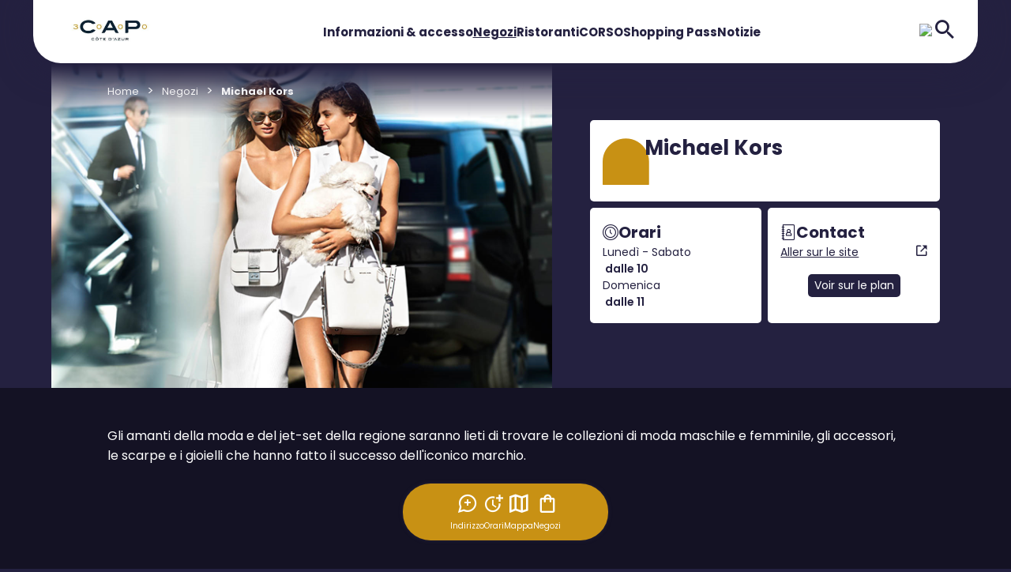

--- FILE ---
content_type: text/html; charset=utf-8
request_url: https://it.cap3000.com/boutiques/michaelkors
body_size: 13145
content:
<!DOCTYPE html>
<!--[if !IE]><!-->
<html lang="it">
<!--<![endif]-->
<head>
    <script type="text/javascript">
    window.gdprAppliesGlobally = true; (function () {
            function a(e) {
                if (!window.frames[e]) {
                    if (document.body && document.body.firstChild) { var t = document.body; var n = document.createElement("iframe"); n.style.display = "none"; n.name = e; n.title = e; t.insertBefore(n, t.firstChild) }
                    else { setTimeout(function () { a(e) }, 5) }
                }
            } function e(n, r, o, c, s) {
                function e(e, t, n, a) { if (typeof n !== "function") { return } if (!window[r]) { window[r] = [] } var i = false; if (s) { i = s(e, t, n) } if (!i) { window[r].push({ command: e, parameter: t, callback: n, version: a }) } } e.stub = true; function t(a) {
                    if (!window[n] || window[n].stub !== true) { return } if (!a.data) { return }
                    var i = typeof a.data === "string"; var e; try { e = i ? JSON.parse(a.data) : a.data } catch (t) { return } if (e[o]) { var r = e[o]; window[n](r.command, r.parameter, function (e, t) { var n = {}; n[c] = { returnValue: e, success: t, callId: r.callId }; a.source.postMessage(i ? JSON.stringify(n) : n, "*") }, r.version) }
                }
                if (typeof window[n] !== "function") { window[n] = e; if (window.addEventListener) { window.addEventListener("message", t, false) } else { window.attachEvent("onmessage", t) } }
            } e("__tcfapi", "__tcfapiBuffer", "__tcfapiCall", "__tcfapiReturn"); a("__tcfapiLocator"); (function (e) {
                var t = document.createElement("script"); t.id = "spcloader"; t.type = "text/javascript"; t.async = true; t.src = "https://sdk.privacy-center.org/" + e + "/loader.js?target=" + document.location.hostname; t.charset = "utf-8"; var n = document.getElementsByTagName("script")[0]; n.parentNode.insertBefore(t, n)
            })("61848416-c3c3-40e1-98ba-1222cc574589")
    })();
</script>

    <meta charset="utf-8" />
    <meta http-equiv="X-UA-Compatible" content="IE=edge">
    <meta http-equiv="content-type" content="text/html; charset=utf-8">
    <meta name="viewport" content="width=device-width, initial-scale=1.0, maximum-scale=1.0, user-scalable=no">
    <meta name="format-detection" content="telephone=no">

    
    

        <link rel="apple-touch-icon" sizes="120x120" href="/-/media/cap3000international/images/favicon.png?as=0&amp;w=120&amp;sc_lang=it-it&amp;hash=87DB55B4DB73480EBBF4E968A33265E6" />
    <link rel="icon" type="image/png" sizes="32x32" href="/-/media/cap3000international/images/favicon.png?as=0&amp;w=32&amp;sc_lang=it-it&amp;hash=17D2594E1A427742DFB973E4F9B346D8" />
    <link rel="icon" type="image/png" sizes="16x16" href="/-/media/cap3000international/images/favicon.png?as=0&amp;w=16&amp;sc_lang=it-it&amp;hash=C104E1668B8DA8DAE176084DA693252E" />

        <link rel="stylesheet" type="text/css" href="/medias/css/Cap3000.css?v=2025-12-12">

    
    <title>Boutique Michael Kors : Centre CAP3000</title>
    <meta property="og:title" content="Boutique Michael Kors : Centre CAP3000" />
    <meta property="og:site_name" content="CAP3000" />
    <meta name="description" content="Votre boutique Michael Kors vous attend dans votre centre commercial CAP3000 situ&#233; &#224; Saint-Laurent-Du-Var. Nous vous souhaitons un agr&#233;able shopping !">
    <meta property="og:description" content="Votre boutique Michael Kors vous attend dans votre centre commercial CAP3000 situ&#233; &#224; Saint-Laurent-Du-Var. Nous vous souhaitons un agr&#233;able shopping !" />
    <meta property="og:image" content="https://it.cap3000.com/-/media/cap3000/images/enseignes/photos/visuel-boutique-12-michaelkors.png" />


    <style>
        [x-cloak] {
            display: none !important;
        }
    </style>
</head>
<body class="">
        <header>
             <div x-data="{
    isHeaderLanguageSelectorOpen: false,
    headerSmallHeaderCurrentHoveredMenuIndex: -1,
    isHeaderSmallSidenavOpen: false,
    headerSmallSidenavCurrentOpenMenuIndex: -1,
    isModalAdresseOpen: false,
    isModalHorairesOpen: false
  }">


    <nav
      class="header-large"
      :class="{
        'is-rounded-both-sides': headerSmallHeaderCurrentHoveredMenuIndex == -1 && !isHeaderLanguageSelectorOpen,
        'is-rounded-left-side': isHeaderLanguageSelectorOpen
      }">
      <a class="header-large-logo" href="/">
        <img src="/-/media/cap3000international/images/logo.jpg" alt="" />
      </a>
      <div class="header-large-menus">
            <div @mouseenter="headerSmallHeaderCurrentHoveredMenuIndex = $event.target.classList.contains('has-children') ? 0 : -1"
                @mouseleave="headerSmallHeaderCurrentHoveredMenuIndex = -1"
                class="header-large-menus-menu ">
              <a class="" href="/informations" data-name="Informazioni &amp; accesso">Informazioni &amp; accesso</a>

            </div>
            <div @mouseenter="headerSmallHeaderCurrentHoveredMenuIndex = $event.target.classList.contains('has-children') ? 1 : -1"
                @mouseleave="headerSmallHeaderCurrentHoveredMenuIndex = -1"
                class="header-large-menus-menu ">
              <a class="active-link" href="/boutiques" data-name="Negozi">Negozi</a>

            </div>
            <div @mouseenter="headerSmallHeaderCurrentHoveredMenuIndex = $event.target.classList.contains('has-children') ? 2 : -1"
                @mouseleave="headerSmallHeaderCurrentHoveredMenuIndex = -1"
                class="header-large-menus-menu ">
              <a class="" href="/restaurants" data-name="Ristoranti">Ristoranti</a>

            </div>
            <div @mouseenter="headerSmallHeaderCurrentHoveredMenuIndex = $event.target.classList.contains('has-children') ? 3 : -1"
                @mouseleave="headerSmallHeaderCurrentHoveredMenuIndex = -1"
                class="header-large-menus-menu ">
              <a class="" href="/corso" data-name="CORSO">CORSO</a>

            </div>
            <div @mouseenter="headerSmallHeaderCurrentHoveredMenuIndex = $event.target.classList.contains('has-children') ? 4 : -1"
                @mouseleave="headerSmallHeaderCurrentHoveredMenuIndex = -1"
                class="header-large-menus-menu ">
              <a class="" href="/bons-plans" data-name="Shopping Pass">Shopping Pass</a>

            </div>
            <div @mouseenter="headerSmallHeaderCurrentHoveredMenuIndex = $event.target.classList.contains('has-children') ? 5 : -1"
                @mouseleave="headerSmallHeaderCurrentHoveredMenuIndex = -1"
                class="header-large-menus-menu ">
              <a class="" href="/news" data-name="Notizie">Notizie</a>

            </div>
      </div>
      <div class="header-large-icons">
        <div class="header-large-icons-languages">
              <img @click="isHeaderLanguageSelectorOpen = !isHeaderLanguageSelectorOpen" src="#" alt="#" />
              <div class="header-large-icons-languages-dropdown" :class="{'open': isHeaderLanguageSelectorOpen}">
                      <a href="https://www.cap3000.com">
                        <img src="/-/media/cap3000international/images/header/fr.png" alt="" />
                        <span>FR</span>
                      </a>
                      <a href="https://en.cap3000.com">
                        <img src="/-/media/cap3000international/images/header/uk2.png" alt="" />
                        <span>UK</span>
                      </a>
              </div>
        </div>
        <div class="header-large-icons-search">
          <a href="/recherche">
            <i class="alt-Icon alt-Icon--999996-search"></i>
          </a>
        </div>
      </div>
    </nav>

    <div class="header-small">

      <nav
        class="header-small-header"
        :class="{
          'is-rounded-both-sides': !isHeaderLanguageSelectorOpen,
          'is-rounded-left-side': isHeaderLanguageSelectorOpen
        }">
        <div></div>
        <a class="header-small-header-logo" href="/">
          <img src="/-/media/cap3000international/images/logo.jpg" alt="" />
        </a>
        <div class="header-small-header-icons">
          <div class="header-small-header-icons-languages">
                <img @click="isHeaderLanguageSelectorOpen = !isHeaderLanguageSelectorOpen" src="#" alt="#" />
                <div class="header-small-header-icons-languages-dropdown" :class="{'open': isHeaderLanguageSelectorOpen}">
                        <a href="https://www.cap3000.com">
                          <img src="/-/media/cap3000international/images/header/fr.png" alt="" />
                          <span>FR</span>
                        </a>
                        <a href="https://en.cap3000.com">
                          <img src="/-/media/cap3000international/images/header/uk2.png" alt="" />
                          <span>UK</span>
                        </a>
                </div>
          </div>
          <div class="header-small-header-icons-search">
            <a href="/recherche">
              <i class="alt-Icon alt-Icon--999996-search"></i>
            </a>
          </div>
        </div>
      </nav>

      <div :class="{'overlay': isHeaderSmallSidenavOpen}">
        <div class="header-small-sidenav" :class="{'open': isHeaderSmallSidenavOpen}">
          <i @click="isHeaderSmallSidenavOpen = !isHeaderSmallSidenavOpen" class="alt-Icon alt-Icon--999997-cross"></i>       
          <a class="mobile-logo" href="/">
            <img src="/-/media/cap3000international/images/logosecondary.png" alt="" />
          </a>
          <div class="header-small-sidenav-menus">
              <div class="header-small-sidenav-menus-menu">
                <a href="/informations" data-name="Informazioni &amp; accesso">
                  <i class="alt-Icon alt-Icon--9999928-home"></i>
                  Informazioni &amp; accesso
                </a>
                  
            
              </div>
              <div class="header-small-sidenav-menus-menu">
                <a href="/boutiques" data-name="Negozi">
                  <i class="alt-Icon alt-Icon--999994-boutique"></i>
                  Negozi
                </a>
                  
            
              </div>
              <div class="header-small-sidenav-menus-menu">
                <a href="/restaurants" data-name="Ristoranti">
                  <i class="alt-Icon alt-Icon--9999917-cafe"></i>
                  Ristoranti
                </a>
                  
            
              </div>
              <div class="header-small-sidenav-menus-menu">
                <a href="/corso" data-name="CORSO">
                  <i class="alt-Icon alt-Icon--23-heart"></i>
                  CORSO
                </a>
                  
            
              </div>
              <div class="header-small-sidenav-menus-menu">
                <a href="/bons-plans" data-name="Shopping Pass">
                  <i class="alt-Icon alt-Icon--9999925-discount"></i>
                  Shopping Pass
                </a>
                  
            
              </div>
              <div class="header-small-sidenav-menus-menu">
                <a href="/news" data-name="Notizie">
                  <i class="alt-Icon alt-Icon--9999927-breakingnews"></i>
                  Notizie
                </a>
                  
            
              </div>
          </div>
          <div class="header-small-sidenav-contact">
              <a href="/contact">Contattaci</a>
          </div>
        </div>
      </div>
    </div>

    <div x-show="isModalAdresseOpen" x-cloak class="overlay">
      <div class="modal modal-adresse">
        <i @click="isModalAdresseOpen = false" class="alt-Icon alt-Icon--999997-cross"></i>
        <div class="bubble-wrapper">
          <i class="alt-Icon alt-Icon--999999-bubble large"></i>
        </div>
            <span class="modal-adresse-title">Indirizzo </span>
    <span class="modal-adresse-text"> Avenue Eug&#232;ne Donade&#239;<br>06700 Saint-Laurent-Du-Var </span>
<picture>
<source 
media="(min-width: 801px)" srcset="/-/media/cap3000international/images/plans/plan-gps-cap3000.jpg?as=1&w=1440&hash=2699E6F9F35F0B68FF7C9EEB1D80E1FB 801w,/-/media/cap3000international/images/plans/plan-gps-cap3000.jpg?as=1&w=2880&hash=461E3E865639B0E81C983AFAC30756EA 1602w"><img 
class="alt-Map" src="/-/media/cap3000international/images/plans/plan-gps-cap3000.jpg?as=1&w=800&hash=FC257BD73149B027E0E604A4F3013966" srcset="/-/media/cap3000international/images/plans/plan-gps-cap3000.jpg?as=1&w=800&hash=FC257BD73149B027E0E604A4F3013966 481w,/-/media/cap3000international/images/plans/plan-gps-cap3000.jpg?as=1&w=1600&hash=B1A20057D02D37475E0A1247A9AC4429 962w" alt=""></picture>
    <a class="alt-Button alt-Button--blue js-ItinaryFromI">Pianifica il tuo itinerario</a>

      </div>
    </div>

    <div x-show="isModalHorairesOpen" x-cloak class="overlay">
      <div class="modal modal-horaires">
        <i @click="isModalHorairesOpen = false" class="alt-Icon alt-Icon--999997-cross"></i>
        <div class="bubble-wrapper">
          <i class="alt-Icon alt-Icon--999999-bubble large"></i>
        </div>
            <span class="modal-horaires-title">  </span>
        <div class="modal-horaires-opening-hours">
            <span class="modal-horaires-opening-hours-title"> Negozi </span>

                <div class="modal-horaires-opening-hours-by-day">
                    <span>Dal luned&#236; al sabato dalle 10.00 alle 20.30</span>
                    <span>A domenica e i giorni festivi dalle 11.00 alle 19.00.</span>
                </div>
        </div>
        <div class="modal-horaires-opening-hours">
            <span class="modal-horaires-opening-hours-title"> Centro commerciale </span>

                <div class="modal-horaires-opening-hours-by-day">
                    <span>Luned&#236; - Sabato: dalle 8:30 alle 21:00</span>
                    <span>Domenica: dalle 9:00 alle 20:00</span>
                </div>
        </div>
        <div class="modal-horaires-opening-hours">
            <span class="modal-horaires-opening-hours-title">  </span>

                <div class="modal-horaires-opening-hours-by-day">
                    <span>Carrefour Market</span>
                    <span>9h - 20h30</span>
                </div>
                <div class="modal-horaires-opening-hours-by-day">
                    <span></span>
                    <span></span>
                </div>
                <div class="modal-horaires-opening-hours-by-day">
                    <span></span>
                    <span></span>
                </div>
        </div>
    <span class="modal-horaires-open-sunday"> Trova un negozio aperto la domenica </span>
    <div class="modal-horaires-stores">
            <div class="modal-horaires-stores-store">
                <a href="/boutiques?OpenOnSunday=1">
                    <i class="alt-Icon alt-Icon--9999916-boutique2"></i>
                    Negozi
                </a>
            </div>
            <div class="modal-horaires-stores-store">
                <a href="/restaurants?OpenOnSunday=1">
                    <i class="alt-Icon alt-Icon--9999917-cafe"></i>
                    Ristoranti
                </a>
            </div>
    </div>
    <a href="/informations" class="alt-Button alt-Button--blue"> Maggiori informazioni </a>

      </div>
    </div>

    <div class="tab-bar">
      <span @click="isModalAdresseOpen = true">
        <i class="alt-Icon alt-Icon--999991-loc"></i>
        Indirizzo
      </span>
      <span @click="isModalHorairesOpen = true">
        <i class="alt-Icon alt-Icon--999992-horaires"></i>
        Orari
      </span>
      <a href="/plan">
        <i class="alt-Icon alt-Icon--999993-map"></i>
        Mappa
      </a>
      <a href="/boutiques">
        <i class="alt-Icon alt-Icon--999994-boutique"></i>
        Negozi
      </a>
      <span></span>
      <i @click="isHeaderSmallSidenavOpen = !isHeaderSmallSidenavOpen" class="alt-Icon alt-Icon--999995-menu"></i>
    </div>
       
  </div>

        </header>
    <main class="MainWrapper ">
            <div class="alt-section">
        <div class="component-content">
            <ul class="alt-Breadcrumb">
                    <li class="alt-Breadcrumb-Item"><a title="Home" class="alt-Text-Regular13 alt-Breadcrumb-ItemLink" href="https://it.cap3000.com">Home</a></li>
                    <li class="alt-Breadcrumb-Item"><a title="Negozi" class="alt-Text-Regular13 alt-Breadcrumb-ItemLink" href="https://it.cap3000.com/boutiques">Negozi</a></li>
                    <li class="alt-Breadcrumb-Item"><a title="Michael Kors" class="alt-Text-Regular13 alt-Breadcrumb-ItemLink" href="https://it.cap3000.com/boutiques/michaelkors">Michael Kors</a></li>
            </ul>
        </div>
    </div>
    <script type="application/ld+json">
        {"@context":"http://www.schema.org","@type":"BreadcrumbList","itemListElement":[

{"@type":"ListItem","position":1,"item":{"@id":"https://it.cap3000.com","name":"Home"}},{"@type":"ListItem","position":2,"item":{"@id":"https://it.cap3000.com/boutiques","name":"Negozi"}},{ "@type":"ListItem","position":3,"item":{ "name":"Michael Kors"} }]};         
    </script>    

    <script type='application/ld+json'>
    {"@context":"http://www.schema.org","@type":"Store","name":"Michael Kors","url":"https://it.cap3000.com/boutiques/michaelkors","logo":"https://it.cap3000.com/-/media/cap3000/images/enseignes/logos/logo-boutique-12-michaelkors.png","image":"https://it.cap3000.com/-/media/cap3000/images/enseignes/photos/visuel-boutique-12-michaelkors.png","description":"Gli amanti della moda e del jet-set della regione saranno lieti di trovare le collezioni di moda maschile e femminile, gli accessori, le scarpe e i gioielli che hanno fatto il successo dell'iconico marchio.","address":{"@type":"PostalAddress","streetAddress":"Avenue Eugène Donadeï","addressLocality":"Saint-Laurent-Du-Var","addressRegion":"","postalCode":"06700","addressCountry":"","telephone":""},"geo":{"@type":"GeoCoordinates","latitude":"43.658786","longitude":"7.196604"},"openingHours":"Mo, Tu, We, Th, Fr, Sa 10:00:00-20:30:00 Su 11:00:00-19:00:00"}
    </script>
    <div class="shop js-shopDetails ">
        <section class="alt-section">
            <div class="shop-head component-content">
                <div class="shop-head_img ">
                            <img class="alt-ShopInfos-img" src="/-/media/cap3000/images/enseignes/photos/visuel-boutique-12-michaelkors.png?as=0&amp;w=650&amp;hash=58088D59FAD9800FDB350A93658812AF" />
                            <div class="shop-head_img--gradient"></div>
                </div>

                <div class="shop-head_article">
                    <div class="shop-head_article_grid article-grid js-ArticleGrid">
                        <div class="article-grid_top">
                            <h1>Michael Kors</h1>
                            <i class="alt-Icon alt-Icon--9999912-boutique"></i>
                        </div>
                        <div class="article-grid_left">
                                <div class="horaires">
                                    <i class="alt-Text-Regular20 alt-Icon flex alt-Icon--9999934-horaires-store"></i>
                                    <p class="alt-Text-Regular20 alt-Text-Weight700">Orari</p>
                                </div>
                                    <div class="opening-hours alt-Text-Regular14">
                                        <span>Lunedì - Sabato</span>
                                            <span class="alt-Text-Weight600">&nbsp;dalle 10</span>
                                    </div>
                                    <div class="opening-hours alt-Text-Regular14">
                                        <span>Domenica</span>
                                            <span class="alt-Text-Weight600">&nbsp;dalle 11</span>
                                    </div>
                        </div>
                        <div class="article-grid_right">
                            <div class="contact">
                                <i class="alt-Text-Regular20 alt-Icon flex alt-Icon--9999935-contact-store"></i>
                                <p class="alt-Text-Regular20 alt-Text-Weight700">Contact</p>
                            </div>
                                                            <a class="go-site alt-Text-Regular14" href="https://www.michaelkors.fr" target="">
                                    <span>Aller sur le site</span>
                                    <i class="alt-Icon alt-Icon--9999922-external-link"></i>
                                </a>
                                                            <a class="check-map" href="/plan/piano-1" target="_blank">Voir sur le plan</a>
                        </div>
                    </div>
                </div>
            </div>
        </section>


            <section class="alt-section shop-section-colored">
                <div class="shop-section component-content">
                    <div class="shop-description_wrapper">
                        Gli amanti della moda e del jet-set della regione saranno lieti di trovare le collezioni di moda maschile e femminile, gli accessori, le scarpe e i gioielli che hanno fatto il successo dell'iconico marchio.
                    </div>
                </div>
            </section>





    </div>

        <div class="alt-Wrapper">
            
        </div>
    </main>
        <footer class="alt-Footer">
            <div x-data="{
    footerSmallOpenMenuIndex: [],
    isModalNewsletterOpen: false
}">

    <div class="footer js-Cookie">
        
        <div class="footer-top">
        </div>
        
        <div class="footer-menus">
            <div class="footer-menus-content">
                            <div class="footer-menus-content-col">
                                <div class="footer-menus-content-col-title">
                                    <a href="/informations" class="col-title">CAP 3000</a>
                                    <template x-if="!footerSmallOpenMenuIndex.includes(1)">
                                        <i @click="footerSmallOpenMenuIndex.push(1)" class="chevron chevron-bottom"></i>
                                    </template>
                                    <template x-if="footerSmallOpenMenuIndex.includes(1)">
                                        <i @click="footerSmallOpenMenuIndex = footerSmallOpenMenuIndex.filter((colIndex) => 1 != colIndex)" class="chevron chevron-top"></i>
                                    </template>
                                </div>
                                <div class="footer-menus-content-col-menus " :class="{'open': footerSmallOpenMenuIndex.includes(1)}">
                                        <div class="footer-menus-content-col-menu">
                                            <a href="/informations" target="" >Il centro</a>
                                        </div>
                                        <div class="footer-menus-content-col-menu">
                                            <a href="/informations#horaires-section" target="" >Orari</a>
                                        </div>
                                        <div class="footer-menus-content-col-menu">
                                            <a href="/services" target="" >Servizi del centro</a>
                                        </div>
                                        <div class="footer-menus-content-col-menu">
                                            <a href="/informations#acces-section" target="" >Come raggiungerci</a>
                                        </div>
                                        <div class="footer-menus-content-col-menu">
                                            <a href="/sitecore/content/cap3000/home/informations#acces-section" target="" >Acc&#232;s au centre</a>
                                        </div>
                                </div>
                            </div>
                            <div class="footer-menus-content-col">
                                <div class="footer-menus-content-col-title">
                                    <a href="/boutiques" class="col-title">SHOPS</a>
                                    <template x-if="!footerSmallOpenMenuIndex.includes(2)">
                                        <i @click="footerSmallOpenMenuIndex.push(2)" class="chevron chevron-bottom"></i>
                                    </template>
                                    <template x-if="footerSmallOpenMenuIndex.includes(2)">
                                        <i @click="footerSmallOpenMenuIndex = footerSmallOpenMenuIndex.filter((colIndex) => 2 != colIndex)" class="chevron chevron-top"></i>
                                    </template>
                                </div>
                                <div class="footer-menus-content-col-menus " :class="{'open': footerSmallOpenMenuIndex.includes(2)}">
                                        <div class="footer-menus-content-col-menu">
                                            <a href="/boutiques" target="" >Negozi</a>
                                        </div>
                                        <div class="footer-menus-content-col-menu">
                                            <a href="/restaurants" target="" >Ristoranti</a>
                                        </div>
                                </div>
                            </div>
                            <div class="footer-menus-content-col">
                                <div class="footer-menus-content-col-title">
                                    <a href="/faq" class="col-title">CONTACT</a>
                                    <template x-if="!footerSmallOpenMenuIndex.includes(3)">
                                        <i @click="footerSmallOpenMenuIndex.push(3)" class="chevron chevron-bottom"></i>
                                    </template>
                                    <template x-if="footerSmallOpenMenuIndex.includes(3)">
                                        <i @click="footerSmallOpenMenuIndex = footerSmallOpenMenuIndex.filter((colIndex) => 3 != colIndex)" class="chevron chevron-top"></i>
                                    </template>
                                </div>
                                <div class="footer-menus-content-col-menus " :class="{'open': footerSmallOpenMenuIndex.includes(3)}">
                                        <div class="footer-menus-content-col-menu">
                                            <a href="https://drive.google.com/file/d/1s-Nuq_k7NHskPbre-TkDl-uP5vs4ugFF/view?usp=sharing" target="" >Business offer</a>
                                        </div>
                                        <div class="footer-menus-content-col-menu">
                                            <a href="/services" target="" >Tourism Professional contact</a>
                                        </div>
                                        <div class="footer-menus-content-col-menu">
                                            <a href="/bons-plans" target="" >Shopping Pass</a>
                                        </div>
                                </div>
                            </div>

            </div>
        </div>
        <div class="footer-separator">
            <div class="footer-separator-content">
                <hr />
            </div>
        </div>
        <div class="footer-bottom">
            <div class="footer-bottom-content">
                <a href="/">
                    <img src="/-/media/cap3000international/images/logosecondary.png" alt="" width="200" />
                </a>
                    <div class="footer-bottom-content-menus">
                    </div>
                                    <div class="footer-bottom-content-social-networks">
                                <a href="https://www.facebook.com/CentreCommercialCap3000/ " target="_blank" data-name="Facebook">
                                        <i class="alt-Icon alt-Icon--19-facebook"></i>
                                </a>
                                <a href="https://twitter.com/CCap3000" target="_blank" data-name="Twitter">
                                        <i class="alt-Icon alt-Icon--42-twitter"></i>
                                </a>
                                <a href="https://www.instagram.com/cap3000_cotedazur/ " target="_blank" data-name="Instagram">
                                        <i class="alt-Icon alt-Icon--28-instagram"></i>
                                </a>
                                <a href="https://www.youtube.com/channel/UChZ-nNQaPT-SbZH4CBBYYSw " target="_blank" data-name="Youtube">
                                        <i class="alt-Icon alt-Icon--47-youtube"></i>
                                </a>
                                                    <a href="https://www.tripadvisor.fr/Attraction_Review-g187238-d3851149-Reviews-Cap3000-St_Laurent_du_Var_French_Riviera_Cote_d_Azur_Provence_Alpes_Cote_d_Azur.html" target="" data-name="TripAdvisor">
                                <i class="alt-Icon">
                                    <img width="16" src="/-/media/cap3000international/images/footer/tripadvisor.png?as=0&amp;w=75&amp;hash=58D474EE6BF8687C7C89EBAE51B64E72" alt="" />
                                </i>
                            </a>
                    </div>
            </div>
        </div>
    </div>

    <div x-show="isModalNewsletterOpen" x-cloak class="overlay">
        <div class="modal modal-newsletter">
            <i @click="isModalNewsletterOpen = false" class="alt-Icon alt-Icon--999997-cross"></i>
            


<div class="alt-NewsletterJs alt-Newsletter--register">
    <div class="modal-newsletter-step alt-Newsletter-content--subscribe">
        <div class="modal-newsletter-title">
            <div>
                <span>Recevez les informations et offres du centre</span>
            </div>
            
       <svg width='99' height='102' viewBox='0 0 99 102' fill='none' xmlns='http://www.w3.org/2000/svg'>
            <title>Newsletter</title>
            <path d='M0.541016 72.0071C8.71696 72.0071 15.3449 78.635 15.3449 86.8109V86.9793C7.16893 86.9793 0.541016 80.3514 0.541016 72.1754V72.0071Z' fill='#8B0E68'/>
            <path d='M15.3438 101.952C7.1678 101.952 0.539892 95.3237 0.539893 87.1478L0.539893 86.9794C8.71584 86.9794 15.3438 93.6073 15.3438 101.783L15.3438 101.952Z' fill='#8B0E68'/>
            <path d='M30.1484 72.0071L30.1484 72.1754C30.1484 80.3514 23.5205 86.9793 15.3446 86.9793L15.3446 86.8109C15.3446 78.635 21.9725 72.0071 30.1484 72.0071Z' fill='#8B0E68'/>
            <path d='M15.3447 101.952L15.3447 101.783C15.3447 93.6073 21.9726 86.9794 30.1486 86.9794L30.1486 87.1478C30.1486 95.3237 23.5207 101.952 15.3447 101.952Z' fill='#8B0E68'/>
            <path d='M68.6094 14.3451C68.6094 6.42252 75.0319 0 82.9545 0C90.8771 0 97.2996 6.42253 97.2996 14.3451V28.6902L68.6094 28.6902V14.3451Z' fill='#8B0E68'/>
            <path d='M34.4336 33.2032C34.4336 35.2596 34.8213 37.2959 35.5744 39.1958C36.3275 41.0957 37.4313 42.8219 38.8229 44.276C40.2145 45.7301 41.8665 46.8836 43.6846 47.6706C45.5028 48.4575 47.4515 48.8625 49.4195 48.8625C51.3874 48.8625 53.3361 48.4575 55.1543 47.6706C56.9724 46.8836 58.6245 45.7301 60.016 44.276C61.4076 42.8219 62.5114 41.0957 63.2645 39.1958C64.0177 37.2959 64.4053 35.2596 64.4053 33.2032L49.4195 33.2032L34.4336 33.2032Z' fill='#8B0E68'/>
            <path d='M64.4052 66.1569C64.4052 64.1005 64.0176 62.0642 63.2645 60.1643C62.5114 58.2644 61.4075 56.5382 60.016 55.0841C58.6244 53.63 56.9724 52.4765 55.1542 51.6896C53.3361 50.9026 51.3874 50.4976 49.4194 50.4976C47.4514 50.4976 45.5027 50.9026 43.6846 51.6896C41.8664 52.4765 40.2144 53.63 38.8228 55.0841C37.4313 56.5382 36.3274 58.2644 35.5743 60.1643C34.8212 62.0642 34.4336 64.1005 34.4336 66.1569L49.4194 66.1569H64.4052Z' fill='#8B0E68'/>
            <path d='M83.7984 71.4443C92.187 71.4443 98.9873 78.2447 98.9873 86.6333C98.9873 95.0219 92.187 101.822 83.7984 101.822L68.6094 101.822L68.6094 86.6333C68.6094 78.2447 75.4097 71.4443 83.7984 71.4443Z' fill='#8B0E68'/>
            <rect x='34.293' y='65.2563' width='30.3779' height='36.566' fill='#8B0E68'/>
            <path d='M68.3799 35.1465C76.6562 35.1465 83.3654 41.8558 83.3654 50.1321V50.3025C75.0891 50.3025 68.3799 43.5932 68.3799 35.3169V35.1465Z' fill='#8B0E68'/>
            <path d='M83.3652 50.3025C91.6415 50.3025 98.3508 57.0118 98.3508 65.2881V65.4585C90.0745 65.4585 83.3652 58.7492 83.3652 50.4729V50.3025Z' fill='#8B0E68'/>
            <path d='M98.3516 35.1465L98.3516 35.3169C98.3516 43.5932 91.6423 50.3025 83.366 50.3025L83.366 50.132C83.366 41.8558 90.0753 35.1465 98.3516 35.1465Z' fill='#8B0E68'/>
            <path d='M83.3662 50.303L83.3662 50.4734C83.3662 58.7497 76.6569 65.459 68.3806 65.459L68.3806 65.2885C68.3806 57.0122 75.0899 50.303 83.3662 50.303Z' fill='#8B0E68'/>
        </svg>
    
        </div>
        <form class="modal-newsletter-form js-Form js-Newsletter" id="newsletterForm">
            <div class="modal-newsletter-form-email alt-Form-fieldset">
                <div class="alt-Form-field">
                    <input type="email" id="EmailNewsletter" name="EmailNewsletter" placeholder="Votre e-mail" />
                </div>
            </div>
            <div class="modal-newsletter-form-checkbox">
                <input type="checkbox" id="OptinCrossedData" name="crossed_data" checked="checked" />
                <label for="checkbox">Je souhaite recevoir des contenus personnalis&#233;s en fonction de mes centres d&#39;int&#233;r&#234;t et correspondant &#224; mes comportements de navigation</label>
            </div>
            <input type="submit" value="Continuer" class="button-blue" />
            <span class="modal-newsletter-learn-more">Votre adresse mail sera utilis&#233;e uniquement pour vous envoyer les informations et offres du Centre. Vous pourrez &#224; tout moment utiliser le lien de d&#233;sabonnement int&#233;gr&#233; dans la newsletter. Pour en savoir plus sur le traitement de vos donn&#233;es et l’exercice de vos droits, cliquer <a href="/politique-confidentialite">ici</a></span>
        </form>
    </div>
    <div class="modal-newsletter-step alt-Newsletter-content--confirm">
        <div class="modal-newsletter-title">
            <div>
                <span>Merci de vous &#234;tre inscrit !</span>
                <span>Nous aimerions mieux vous connaitre pour vous s&#233;lectionner les meilleurs bons plans et actualit&#233;s.</span>
            </div>
            
       <svg width='99' height='102' viewBox='0 0 99 102' fill='none' xmlns='http://www.w3.org/2000/svg'>
            <title>Newsletter</title>
            <path d='M0.541016 72.0071C8.71696 72.0071 15.3449 78.635 15.3449 86.8109V86.9793C7.16893 86.9793 0.541016 80.3514 0.541016 72.1754V72.0071Z' fill='#8B0E68'/>
            <path d='M15.3438 101.952C7.1678 101.952 0.539892 95.3237 0.539893 87.1478L0.539893 86.9794C8.71584 86.9794 15.3438 93.6073 15.3438 101.783L15.3438 101.952Z' fill='#8B0E68'/>
            <path d='M30.1484 72.0071L30.1484 72.1754C30.1484 80.3514 23.5205 86.9793 15.3446 86.9793L15.3446 86.8109C15.3446 78.635 21.9725 72.0071 30.1484 72.0071Z' fill='#8B0E68'/>
            <path d='M15.3447 101.952L15.3447 101.783C15.3447 93.6073 21.9726 86.9794 30.1486 86.9794L30.1486 87.1478C30.1486 95.3237 23.5207 101.952 15.3447 101.952Z' fill='#8B0E68'/>
            <path d='M68.6094 14.3451C68.6094 6.42252 75.0319 0 82.9545 0C90.8771 0 97.2996 6.42253 97.2996 14.3451V28.6902L68.6094 28.6902V14.3451Z' fill='#8B0E68'/>
            <path d='M34.4336 33.2032C34.4336 35.2596 34.8213 37.2959 35.5744 39.1958C36.3275 41.0957 37.4313 42.8219 38.8229 44.276C40.2145 45.7301 41.8665 46.8836 43.6846 47.6706C45.5028 48.4575 47.4515 48.8625 49.4195 48.8625C51.3874 48.8625 53.3361 48.4575 55.1543 47.6706C56.9724 46.8836 58.6245 45.7301 60.016 44.276C61.4076 42.8219 62.5114 41.0957 63.2645 39.1958C64.0177 37.2959 64.4053 35.2596 64.4053 33.2032L49.4195 33.2032L34.4336 33.2032Z' fill='#8B0E68'/>
            <path d='M64.4052 66.1569C64.4052 64.1005 64.0176 62.0642 63.2645 60.1643C62.5114 58.2644 61.4075 56.5382 60.016 55.0841C58.6244 53.63 56.9724 52.4765 55.1542 51.6896C53.3361 50.9026 51.3874 50.4976 49.4194 50.4976C47.4514 50.4976 45.5027 50.9026 43.6846 51.6896C41.8664 52.4765 40.2144 53.63 38.8228 55.0841C37.4313 56.5382 36.3274 58.2644 35.5743 60.1643C34.8212 62.0642 34.4336 64.1005 34.4336 66.1569L49.4194 66.1569H64.4052Z' fill='#8B0E68'/>
            <path d='M83.7984 71.4443C92.187 71.4443 98.9873 78.2447 98.9873 86.6333C98.9873 95.0219 92.187 101.822 83.7984 101.822L68.6094 101.822L68.6094 86.6333C68.6094 78.2447 75.4097 71.4443 83.7984 71.4443Z' fill='#8B0E68'/>
            <rect x='34.293' y='65.2563' width='30.3779' height='36.566' fill='#8B0E68'/>
            <path d='M68.3799 35.1465C76.6562 35.1465 83.3654 41.8558 83.3654 50.1321V50.3025C75.0891 50.3025 68.3799 43.5932 68.3799 35.3169V35.1465Z' fill='#8B0E68'/>
            <path d='M83.3652 50.3025C91.6415 50.3025 98.3508 57.0118 98.3508 65.2881V65.4585C90.0745 65.4585 83.3652 58.7492 83.3652 50.4729V50.3025Z' fill='#8B0E68'/>
            <path d='M98.3516 35.1465L98.3516 35.3169C98.3516 43.5932 91.6423 50.3025 83.366 50.3025L83.366 50.132C83.366 41.8558 90.0753 35.1465 98.3516 35.1465Z' fill='#8B0E68'/>
            <path d='M83.3662 50.303L83.3662 50.4734C83.3662 58.7497 76.6569 65.459 68.3806 65.459L68.3806 65.2885C68.3806 57.0122 75.0899 50.303 83.3662 50.303Z' fill='#8B0E68'/>
        </svg>
    
        </div>
        <form class="modal-newsletter-form js-Form js-NewsletterConfirm" id="newsletterFormConfirm">
            <div class="modal-newsletter-form-radios">
                        <label>
                            <input class="js-civility" type="radio" id="F" data-external-id="F" data-libelle="Mme" value="F" name="civility" />
                            <span>Mme</span>
                        </label>
                        <label>
                            <input class="js-civility" type="radio" id="M" data-external-id="M" data-libelle="M." value="M" name="civility" />
                            <span>M.</span>
                        </label>
            </div>
            <div class="modal-newsletter-form-zipcode">
                <label for="zipcode">Code postal</label>
                <input class="js-FieldNumber" type="text" id="zipcode" name="zipcode" maxlength="5" placeholder="Code postal" />
            </div>
            <div class="modal-newsletter-form-checkbox">
                <input type="checkbox" id="OptinCrossedData" name="crossed_data" checked="checked" />
                <label for="checkbox">Je souhaite recevoir des contenus personnalis&#233;s en fonction de mes centres d&#39;int&#233;r&#234;t et correspondant &#224; mes comportements de navigation</label>
            </div>
            <input type="submit" value="Continuer" class="button-blue" />
            <a class="modal-newsletter-skip-step" href="#" target="_self">Passer cette &#233;tape</a>
        </form>
    </div>
    <div class="modal-newsletter-step alt-Newsletter-content--success">
        <div class="modal-newsletter-title">
            <div>
                <span>Merci pour vos informations</span>
            </div>
            
       <svg width='99' height='102' viewBox='0 0 99 102' fill='none' xmlns='http://www.w3.org/2000/svg'>
            <title>Newsletter</title>
            <path d='M0.541016 72.0071C8.71696 72.0071 15.3449 78.635 15.3449 86.8109V86.9793C7.16893 86.9793 0.541016 80.3514 0.541016 72.1754V72.0071Z' fill='#8B0E68'/>
            <path d='M15.3438 101.952C7.1678 101.952 0.539892 95.3237 0.539893 87.1478L0.539893 86.9794C8.71584 86.9794 15.3438 93.6073 15.3438 101.783L15.3438 101.952Z' fill='#8B0E68'/>
            <path d='M30.1484 72.0071L30.1484 72.1754C30.1484 80.3514 23.5205 86.9793 15.3446 86.9793L15.3446 86.8109C15.3446 78.635 21.9725 72.0071 30.1484 72.0071Z' fill='#8B0E68'/>
            <path d='M15.3447 101.952L15.3447 101.783C15.3447 93.6073 21.9726 86.9794 30.1486 86.9794L30.1486 87.1478C30.1486 95.3237 23.5207 101.952 15.3447 101.952Z' fill='#8B0E68'/>
            <path d='M68.6094 14.3451C68.6094 6.42252 75.0319 0 82.9545 0C90.8771 0 97.2996 6.42253 97.2996 14.3451V28.6902L68.6094 28.6902V14.3451Z' fill='#8B0E68'/>
            <path d='M34.4336 33.2032C34.4336 35.2596 34.8213 37.2959 35.5744 39.1958C36.3275 41.0957 37.4313 42.8219 38.8229 44.276C40.2145 45.7301 41.8665 46.8836 43.6846 47.6706C45.5028 48.4575 47.4515 48.8625 49.4195 48.8625C51.3874 48.8625 53.3361 48.4575 55.1543 47.6706C56.9724 46.8836 58.6245 45.7301 60.016 44.276C61.4076 42.8219 62.5114 41.0957 63.2645 39.1958C64.0177 37.2959 64.4053 35.2596 64.4053 33.2032L49.4195 33.2032L34.4336 33.2032Z' fill='#8B0E68'/>
            <path d='M64.4052 66.1569C64.4052 64.1005 64.0176 62.0642 63.2645 60.1643C62.5114 58.2644 61.4075 56.5382 60.016 55.0841C58.6244 53.63 56.9724 52.4765 55.1542 51.6896C53.3361 50.9026 51.3874 50.4976 49.4194 50.4976C47.4514 50.4976 45.5027 50.9026 43.6846 51.6896C41.8664 52.4765 40.2144 53.63 38.8228 55.0841C37.4313 56.5382 36.3274 58.2644 35.5743 60.1643C34.8212 62.0642 34.4336 64.1005 34.4336 66.1569L49.4194 66.1569H64.4052Z' fill='#8B0E68'/>
            <path d='M83.7984 71.4443C92.187 71.4443 98.9873 78.2447 98.9873 86.6333C98.9873 95.0219 92.187 101.822 83.7984 101.822L68.6094 101.822L68.6094 86.6333C68.6094 78.2447 75.4097 71.4443 83.7984 71.4443Z' fill='#8B0E68'/>
            <rect x='34.293' y='65.2563' width='30.3779' height='36.566' fill='#8B0E68'/>
            <path d='M68.3799 35.1465C76.6562 35.1465 83.3654 41.8558 83.3654 50.1321V50.3025C75.0891 50.3025 68.3799 43.5932 68.3799 35.3169V35.1465Z' fill='#8B0E68'/>
            <path d='M83.3652 50.3025C91.6415 50.3025 98.3508 57.0118 98.3508 65.2881V65.4585C90.0745 65.4585 83.3652 58.7492 83.3652 50.4729V50.3025Z' fill='#8B0E68'/>
            <path d='M98.3516 35.1465L98.3516 35.3169C98.3516 43.5932 91.6423 50.3025 83.366 50.3025L83.366 50.132C83.366 41.8558 90.0753 35.1465 98.3516 35.1465Z' fill='#8B0E68'/>
            <path d='M83.3662 50.303L83.3662 50.4734C83.3662 58.7497 76.6569 65.459 68.3806 65.459L68.3806 65.2885C68.3806 57.0122 75.0899 50.303 83.3662 50.303Z' fill='#8B0E68'/>
        </svg>
    
        </div>
        <span>Nous avons toutes les informations n&#233;cessaires pour vous envoyer des actualit&#233;s et bons plans qui vous correspondent le plus.</span>
        <span>N’oubliez pas de v&#233;rifier vos mails fr&#233;quemment afin de ne rien rater !</span>
    </div>
</div>
        </div>
    </div>
</div>
        </footer>
        <script>
        var pageConfig = {"PageType":null,"EndPoints":{},"Datas":{"AddToFavoriteEndPoint":"/api/user/v1/addtofavorites","RemoveFromFavoriteEndPoint":"/api/user/v1/removefromfavorites","FavoritesForbiddenUrl":"/compte-client/connexion?returnUrl=/boutiques/michaelkors","IsExistingIdEndPoint":"/api/user/v1/IsExistingId","CreateNewsletterEndPoint":"/api/user/v1/createnewsletter","UpdateNewsletterEndPoint":"/api/user/v1/updatenewsletter","TenantId":"12"},"MappingIds":{},"SearchResults":null};var pageTraduction = {"ValidationMessages":{"firstName":"Veuillez saisir votre prénom","firstNameMin":"Votre prénom doit contenir minimum 2 caractères","firstNameMax":"Votre prénom ne doit pas dépasser les 100 caractéres","lastName":"Veuillez saisir votre nom","lastNameMin":"Votre nom doit contenir minimum 2 caractères","lastNameMax":"Votre nom ne doit pas dépasser les 100 caractéres","dateBirth":"Nous aimons souhaiter les anniversaires ! Champ obligatoire","dateBirthFormat":"Veuillez saisir une date au format JJ/MM/AAAA","dateBirthFormatInvalid":"Format de date invalide","phone":"ValidateurPhone","phoneFormat":"Veuillez saisir votre numéro de téléphone dans le format suivant : <i>06 23 45 67 89</i> ou <i>07 23 45 67 89</i>","country":"ValidateurCountry","zipCode":"Veuillez saisir un code postal valide","email":"Veuillez saisir une adresse e-mail valide","emailFormat":"Votre adresse doit être au format de nom@domain.com","emailAssocie":"Cette adresse e-mail est déjà associée à un compte fidélité","emailNewsletterAssocie":"Vous êtes déjà abonné à notre newsletter","emailNewsletterConnexion":"Merci de vous connecter à votre compte pour vous inscrire à notre newsletter","emailCard":"Veuillez saisir une adresse e-mail ou un numéro de carte valide","password":"Veuillez saisir votre mot de passe","actualPassword":"Veuillez saisir votre mot de passe actuel","newPassword":"Veuillez saisir votre nouveau mot de passe","passwordMin":"Votre mot de passe doit contenir minimum 8 caractères. (caractères spéciaux autorisé : !?#$&_+)","passwordIdentique":"Vos mots de passe ne sont pas identiques","civility":"Veuillez renseigner la civilité","select":"Veuillez saisir un choix","objetContact":"Veuillez saisir un choix","acceptCGU":"Vous devez accepter les CGU pour continuer","text":"Vous devez écrire un message","message":"Vous devez écrire un message","cardFid":"Veuillez saisir votre numéro de carte","cardFidInvalid":"Vous avez fait une erreur dans la saisie de votre numéro de carte de fidelité.","cardFidAssocie":"Cette carte de fidélité est déjà associée à un compte fidélité","numbersOnly":"Seulement des chiffres, + et -.","customEmailCard":"Votre adresse doit être au format de nom@domain.com ou votre numéro de carte doit être composé de 11 chiffres","customEmailCardAssocie":"Cette adresse email ou cette carte de fidélité existe déjà. Veuillez-vous connecter à votre compte.","successMajInfos":"Vos informations ont bien été mises à jour","errorMajPassword":"Erreur lors de la mise à jour de votre mot de passe","errorActivateCard":"Une erreur est survenue lors de l'activation de votre carte de fidélité","errorMajInfos":"Erreur lors de la mise à jour de vos informations","emailInexistant":"Cette adresse e-mail n'est associée à aucun compte fidélité","resultats":"Risultati","resultat":"Resultat","noScreeningsToday":"Pas de séance pour le jour sélectionné.","dateBirthDay":"Veuillez saisir un jour","dateBirthMonth":"Veuillez saisir un mois","dateBirthYear":"Veuillez saisir une année","dateBirthDayFormat":"Veuillez saisir un jour valide","dateBirthMonthFormat":"Veuillez saisir un mois valide","dateBirthYearMin":"Veuillez saisir 4 chiffres","noSpecialCharacters":"Les caractéres spéciaux ne sont pas autorisé","contactPageMessage":"Votre message ne doit pas contenir plus de 1000 caractéres, ni de caractéres spéciaux","requiredCheckbox":"Obligatoire"}};
    </script>

            <script defer="defer" src="/medias/js/bundle.js?v=2025-12-12"></script>

    
        <script>
        //DataLayer initialisation
        var dataLayer = dataLayer || [];

        const pushEvent = (type, data) => {
            if (!window.dataLayer) return;

            const eventPush = data || {};
            eventPush.event = type;

            console.log(eventPush);
            window.dataLayer.push(eventPush);
        };

        // event lien banner info
        const bannerInfo = document.querySelector('.js-banner-info');
        if (bannerInfo) {
        bannerInfo.addEventListener('click', () => {
            pushEvent('clickBannerMarketplace');
        });
        }

            
                        (function (w, d, s, l, i) {
                            w[l] = w[l] || [];
                            w[l].push({
                                'gtm.start':
                                new Date().getTime(), event: 'gtm.js'
                    });
                    var f = d.getElementsByTagName(s)[0],
                        j = d.createElement(s), dl = l != 'dataLayer' ? '&l=' + l : '';
                    j.async = true; j.src = '//www.googletagmanager.com/gtm.js?id=' + i + dl;
                    f.parentNode.insertBefore(j, f);
                })(window, document, 'script', 'dataLayer', 'GTM-WJFCR2');
            
                    
            dataLayer.push({
                'user': {
                            'id':'',
                            'loginStatus':'Not logged',
                            'genre':'',
                            'age':-1,
                            'inscriptionNewsletter': 'non',
                            'nombreCheckin':0,
                            'codePostal':'',
                            'nombreEnfants':0,
                            'situationPro':'',
                            'centresInteret':'',
                            'marquesPreferees':'',
                            'carteFidelite':'non'
                }});
            

            
            dataLayer.push({
                'page': {
                    'type': 'boutique',
                    'URL': 'https://it.cap3000.com/boutiques/michaelkors',
                    'environment': 'production',
                    'testVariable': '',
                    'nomSite': 'CAP3000'
                }
            });
            
                
                dataLayer.push({
                    'productPage': {
                        'nom': 'Michael Kors',
                        'categorie': 'Boutique'
                    }
                });
                

        (function (w, d, s, l, i) {
            w[l] = w[l] || [];
            w[l].push({
                        'gtm.start':
                        new Date().getTime(), event: 'gtm.js'
            });

            var f = d.getElementsByTagName(s)[0],
                j = d.createElement(s), dl = l != 'dataLayer' ? '&l=' + l : '';
            j.async = true;
            j.src = '//www.googletagmanager.com/gtm.js?id=' + i + dl;
            f.parentNode.insertBefore(j, f);
        })(window, document, 'script', 'dataLayer', 'GTM-PGF2WMH');

    </script>


        <div class="alt-BackToTop">
            <button class="alt-BackToTop-button alt-BackToTop-button--hidden js-BackToTop">
                <i class="alt-Icon alt-Icon--9999921-to-top"></i>
            </button>
        </div>
        <div class="alt-Overlay js-Overlay"></div>
        <div class="alt-Modal">
            <div class="alt-Modal-inner">
                <button class="alt-Button alt-Button--primary alt-Modal-close" data-modal-close=""><i class="alt-Icon alt-Icon--17-close alt-Modal-closeIcon"></i></button>
                <div class="alt-Modal-content"></div>
            </div>
        </div>
        <div id="modal-Content" class="alt-Modal-hider">
        </div>
</body>
</html>

--- FILE ---
content_type: text/css
request_url: https://it.cap3000.com/medias/css/Cap3000.css?v=2025-12-12
body_size: 63834
content:
@charset "UTF-8";@import url(https://fonts.googleapis.com/css2?family=Poppins:ital,wght@0,100;0,200;0,300;0,400;0,500;0,600;0,700;0,800;0,900;1,100;1,200;1,300;1,400;1,500;1,600;1,700;1,800;1,900&display=swap);body,ul{margin:0;padding:0}.alt-Icon:before,body{-webkit-font-smoothing:antialiased;-moz-osx-font-smoothing:grayscale}.alt-Icon:before,a{text-decoration:none}.alt-Button,.button-blue{width:-moz-fit-content;text-align:center}.alt-Tag--filter,.slick-slider{-moz-user-select:none;-webkit-user-select:none}.alt-Button,.alt-Form-errorTxt--center,.alt-Form-rangeLabel,.alt-Text-center,.alt-Title-title,.badge,.banner span,.button-blue,.film-infos-tags span,.modal-accueil,.modal-adresse{text-align:center}*,.search-loader,.slick-slider{box-sizing:border-box}[class*=alt-Text-]{margin:0}.alt-Text-SM14,.alt-Text-SM15,.alt-Text-SM18,.alt-Text-SM24,.alt-Text-SM30,.alt-Text-SM40{font-weight:800}.alt-Text-Regular13,.alt-Text-Regular15,.alt-Text-Regular18,.alt-Text-Weight400{font-weight:400}.alt-Text-SM40{font-size:30px}.alt-Text-SM30{font-size:24px}.alt-Text-SM24,.alt-Text-SM26{font-size:18px}.alt-Text-SM18{font-size:calc(18rem / 16)}.alt-Text-SM16{font-size:calc(16rem / 16)}.alt-Text-SM15{font-size:calc(15rem / 16)}.alt-Text-SM14{font-size:calc(14rem / 16)}.alt-Text-Regular20{font-size:calc(20rem / 16)}.alt-Text-Regular18{font-size:calc(18rem / 16)}.alt-Text-Regular15{font-size:calc(15rem / 16)}.alt-Text-Regular14{font-size:calc(14rem / 16)}.alt-Text-Regular13{font-size:calc(13rem / 16)}.alt-Text-Regular12{font-size:calc(12rem / 16)}.alt-Text-Weight700{font-weight:700}.alt-Text-Weight800{font-weight:800}.alt-Text-Weight600{font-weight:600}body{font-family:Poppins,Helvetica,Arial,sans-serif;font-size:calc(16rem / 16);background-color:#242140;color:#fff}a{color:inherit}li{list-style:none}input::-ms-clear,input[type=password]::-ms-reveal,input[type=text]::-ms-clear{display:none}@font-face{font-family:iconsv3;src:url(../fonts/Icons/iconsv3.eot?v=2025-05-15);src:url(../fonts/Icons/iconsv3.eot?#iefix) format("eot"),url(../fonts/Icons/iconsv3.woff2?v=2025-05-15) format("woff2"),url(../fonts/Icons/iconsv3.woff?v=2025-05-15) format("woff"),url(../fonts/Icons/iconsv3.ttf?v=2025-05-15) format("truetype"),url(../fonts/Icons/iconsv3.svg#iconsv3) format("svg")}.alt-Icon{display:inline-block;vertical-align:middle}.alt-Icon.flex{display:-ms-flexbox;display:flex}.alt-Button,.button-link{display:-ms-flexbox;gap:10px;white-space:nowrap}.alt-Icon:before{font-family:iconsv3;font-style:normal;font-variant:normal;line-height:1;font-weight:400;text-transform:none}.alt-Icon--01-user:before{content:"\EA01"}.alt-Icon--02-pin:before{content:"\EA02"}.alt-Icon--03-alert:before{content:"\EA03"}.alt-Icon--04-arrow:before{content:"\EA04"}.alt-Icon--05-arrowLong:before{content:"\EA05"}.alt-Icon--06-avatar:before{content:"\EA06"}.alt-Icon--07-bebe:before{content:"\EA07"}.alt-Icon--08-bike:before{content:"\EA08"}.alt-Icon--09-bornes:before{content:"\EA09"}.alt-Icon--10-biberon:before{content:"\EA0A"}.alt-Icon--100-circle-arrow:before{content:"\EA0B"}.alt-Icon--11-boutiques:before{content:"\EA0C"}.alt-Icon--12-bus:before{content:"\EA0D"}.alt-Icon--13-calendar:before{content:"\EA0E"}.alt-Icon--14-car:before{content:"\EA0F"}.alt-Icon--15-carteFid:before{content:"\EA10"}.alt-Icon--16-check:before{content:"\EA11"}.alt-Icon--17-close:before{content:"\EA12"}.alt-Icon--18-coupon:before{content:"\EA13"}.alt-Icon--19-facebook:before{content:"\EA14"}.alt-Icon--20-filter:before{content:"\EA15"}.alt-Icon--21-gift:before{content:"\EA16"}.alt-Icon--22-google:before{content:"\EA17"}.alt-Icon--23-heart:before{content:"\EA18"}.alt-Icon--24-heartSimple:before{content:"\EA19"}.alt-Icon--25-horaires:before{content:"\EA1A"}.alt-Icon--26-horse:before{content:"\EA1B"}.alt-Icon--27-info:before{content:"\EA1C"}.alt-Icon--28-instagram:before{content:"\EA1D"}.alt-Icon--29-label:before{content:"\EA1E"}.alt-Icon--30-loupe:before{content:"\EA1F"}.alt-Icon--31-newsletter:before{content:"\EA20"}.alt-Icon--32-open:before{content:"\EA21"}.alt-Icon--33-parking:before{content:"\EA22"}.alt-Icon--34-pedestrian:before{content:"\EA23"}.alt-Icon--35-phone:before{content:"\EA24"}.alt-Icon--36-pin:before{content:"\EA25"}.alt-Icon--37-pinterest:before{content:"\EA26"}.alt-Icon--38-plan:before{content:"\EA27"}.alt-Icon--39-question:before{content:"\EA28"}.alt-Icon--40-relais:before{content:"\EA29"}.alt-Icon--41-services:before{content:"\EA2A"}.alt-Icon--42-twitter:before{content:"\EA2B"}.alt-Icon--43-ugc:before{content:"\EA2C"}.alt-Icon--44-user:before{content:"\EA2D"}.alt-Icon--45-website:before{content:"\EA2E"}.alt-Icon--46-wifi:before{content:"\EA2F"}.alt-Icon--47-youtube:before{content:"\EA30"}.alt-Icon--48-access:before{content:"\EA31"}.alt-Icon--49-accueil:before{content:"\EA32"}.alt-Icon--50-apn:before{content:"\EA33"}.alt-Icon--51-mobile:before{content:"\EA34"}.alt-Icon--52-money:before{content:"\EA35"}.alt-Icon--53-wc:before{content:"\EA36"}.alt-Icon--54-mail:before{content:"\EA37"}.alt-Icon--55-target:before{content:"\EA38"}.alt-Icon--56-resto:before{content:"\EA39"}.alt-Icon--57-tshirt:before{content:"\EA3A"}.alt-Icon--58-ticket:before{content:"\EA3B"}.alt-Icon--59-flag:before{content:"\EA3C"}.alt-Icon--60-plane:before{content:"\EA3D"}.alt-Icon--61-eye:before{content:"\EA3E"}.alt-Icon--62-lock:before{content:"\EA3F"}.alt-Icon--63-reward:before{content:"\EA40"}.alt-Icon--64-power:before{content:"\EA41"}.alt-Icon--65-download:before{content:"\EA42"}.alt-Icon--66-home:before{content:"\EA43"}.alt-Icon--67-elevator:before{content:"\EA44"}.alt-Icon--68-dab:before{content:"\EA45"}.alt-Icon--69-letterBox:before{content:"\EA46"}.alt-Icon--70-newsSuccess:before{content:"\EA47"}.alt-Icon--71-mouse:before{content:"\EA48"}.alt-Icon--72-time:before{content:"\EA49"}.alt-Icon--73-valid:before{content:"\EA4A"}.alt-Icon--74-gift:before{content:"\EA4B"}.alt-Icon--75-panierValid:before{content:"\EA4C"}.alt-Icon--76-parkingMoto:before{content:"\EA4D"}.alt-Icon--77-carteCadeau:before{content:"\EA4E"}.alt-Icon--78-parkingVelo:before{content:"\EA4F"}.alt-Icon--79-lavageVoiture:before{content:"\EA50"}.alt-Icon--80-consigneCasque:before{content:"\EA51"}.alt-Icon--81-voiturier:before{content:"\EA52"}.alt-Icon--82-borneRechargeVoiture:before{content:"\EA53"}.alt-Icon--83-livraisonDomicile:before{content:"\EA54"}.alt-Icon--84-pretPoussette:before{content:"\EA55"}.alt-Icon--85-pretParapluie:before{content:"\EA56"}.alt-Icon--86-borneRechargeTelephone:before{content:"\EA57"}.alt-Icon--87-presseGratuite:before{content:"\EA58"}.alt-Icon--88-impressionPhoto:before{content:"\EA59"}.alt-Icon--89-espaceMicroOndes:before{content:"\EA5A"}.alt-Icon--90-objetsTrouves:before{content:"\EA5B"}.alt-Icon--91-cireuseChaussures:before{content:"\EA5C"}.alt-Icon--92-detaxe:before{content:"\EA5D"}.alt-Icon--93-ecoCollecte:before{content:"\EA5E"}.alt-Icon--94-directory:before{content:"\EA5F"}.alt-Icon--95-stationTaxi:before{content:"\EA60"}.alt-Icon--96-reservationTaxi:before{content:"\EA61"}.alt-Icon--97-fontaineAEau:before{content:"\EA62"}.alt-Icon--98-metro:before{content:"\EA63"}.alt-Icon--99-deFav:before{content:"\EA64"}.alt-Icon--991-tripadvisor:before{content:"\EA65"}.alt-Icon--992-Extras-sea-view:before{content:"\EA66"}.alt-Icon--993-Extras-group-friendly:before{content:"\EA67"}.alt-Icon--994-Extras-family-setting:before{content:"\EA68"}.alt-Icon--995-Extras-to-go:before{content:"\EA69"}.alt-Icon--996-Extras-pet-friendly:before{content:"\EA6A"}.alt-Icon--997-Extras-air-conditioning:before{content:"\EA6B"}.alt-Icon--998-Extras-tv-screen:before{content:"\EA6C"}.alt-Icon--999-Extras-big-events:before{content:"\EA6D"}.alt-Icon--9991-Extras-multilingual:before{content:"\EA6E"}.alt-Icon--9992-Extras-private-room:before{content:"\EA6F"}.alt-Icon--9993-Extras-uninterrupted-service:before{content:"\EA70"}.alt-Icon--9994-Extras-outdoor-terrace:before{content:"\EA71"}.alt-Icon--9995-Extras-indoor-terrace:before{content:"\EA72"}.alt-Icon--9996-menu-pricerange:before{content:"\EA73"}.alt-Icon--9997-cross-circle:before{content:"\EA74"}.alt-Icon--9998-chevron-circle:before{content:"\EA75"}.alt-Icon--9999-Services-ring:before{content:"\EA76"}.alt-Icon--99991-route:before{content:"\EA77"}.alt-Icon--99992-walking:before{content:"\EA78"}.alt-Icon--999991-loc:before{content:"\EA79"}.alt-Icon--9999910-bonPlan:before{content:"\EA7A"}.alt-Icon--9999911-actu:before{content:"\EA7B"}.alt-Icon--9999912-boutique:before{content:"\EA7C"}.alt-Icon--9999913-gps:before{content:"\EA7D"}.alt-Icon--9999914-cine:before{content:"\EA7E"}.alt-Icon--9999914-loisir:before{content:"\EA7F"}.alt-Icon--9999915-autolib:before{content:"\EA80"}.alt-Icon--9999916-boutique2:before{content:"\EA81"}.alt-Icon--9999917-cafe:before{content:"\EA82"}.alt-Icon--9999918-horloge:before{content:"\EA83"}.alt-Icon--9999919-ellipse:before{content:"\EA84"}.alt-Icon--999992-horaires:before{content:"\EA85"}.alt-Icon--9999920-cal:before{content:"\EA86"}.alt-Icon--9999920-offreemploi:before{content:"\EA87"}.alt-Icon--9999921-file:before{content:"\EA88"}.alt-Icon--9999921-filters:before{content:"\EA89"}.alt-Icon--9999921-to-top:before{content:"\EA8A"}.alt-Icon--9999922-external-link:before{content:"\EA8B"}.alt-Icon--9999922-question:before{content:"\EA8C"}.alt-Icon--9999923-chevron-top:before{content:"\EA8D"}.alt-Icon--9999924-gift:before{content:"\EA8E"}.alt-Icon--9999925-discount:before{content:"\EA8F"}.alt-Icon--9999926-nestecoleaf:before{content:"\EA90"}.alt-Icon--9999927-breakingnews:before{content:"\EA91"}.alt-Icon--9999928-home:before{content:"\EA92"}.alt-Icon--9999929-faq:before{content:"\EA93"}.alt-Icon--999993-map:before{content:"\EA94"}.alt-Icon--9999930-aide:before{content:"\EA95"}.alt-Icon--9999931-empty-star:before{content:"\EA96"}.alt-Icon--9999932-half-star:before{content:"\EA97"}.alt-Icon--9999933-star:before{content:"\EA98"}.alt-Icon--9999934-horaires-store:before{content:"\EA99"}.alt-Icon--9999935-contact-store:before{content:"\EA9A"}.alt-Icon--999994-boutique:before{content:"\EA9B"}.alt-Icon--999995-menu:before{content:"\EA9C"}.alt-Icon--999996-search:before{content:"\EA9D"}.alt-Icon--999997-cross:before{content:"\EA9E"}.alt-Icon--999998-email:before{content:"\EA9F"}.alt-Icon--999999-bubble:before{content:"\EAA0"}.alt-Button{display:flex;-ms-flex-pack:center;justify-content:center;-ms-flex-align:center;align-items:center;width:fit-content;min-width:170px;padding:10px 20px;font:inherit;line-height:normal;font-size:1rem;font-weight:700;outline:0;border:none;border-radius:5px;background:0 0;cursor:pointer}.alt-ButtonOutlined,.button-select>select{font-family:Poppins,Helvetica,Arial,sans-serif}.alt-Button:disabled{cursor:unset}.alt-Button i{font-size:calc(24rem / 16)}.button-blue,.button-link{font-size:16px;font-weight:700;text-decoration:none}.alt-Button--blue{color:#fff;background-color:#242140}.alt-Button--blue:hover:enabled{transition:all ease-in .2s}.alt-Button--blue:active:enabled{transition:all ease-in 0s}.alt-Button--blue:disabled{color:#fff;background-color:#ccc}.alt-Button--white{color:#242140;background-color:#fff}.alt-Button--white:hover:enabled{transition:all ease-in .2s}.alt-Button--white:active:enabled{transition:all ease-in 0s}.alt-Button--white:disabled{color:#ccc}.alt-Button--violet{color:#fff;background-color:#3E396A}.alt-Button--violet:hover:enabled{transition:all ease-in .2s}.alt-Button--violet:active:enabled{transition:all ease-in 0s}.alt-Button--violet:disabled{color:#fff;background-color:#ccc}.button-blue{border:none;border-radius:35px;background-color:#242140;color:#fff;padding:20px;width:fit-content;min-width:200px}.button-blue.square,.button-link{border-radius:5px}.button-blue.small{padding:10px;min-width:0}.button-link{cursor:pointer;display:flex;-ms-flex-align:center;align-items:center;background-color:#fff;color:#242140;padding:10px 20px;width:-moz-fit-content;width:fit-content}.button-link.large{padding:10px 40px}.button-link.blue{background-color:#3E396A;color:#fff}.button-link i{font-size:calc(24rem / 16)}.button-select{pointer-events:auto;position:relative}.button-select>select{-moz-appearance:none;appearance:none;-webkit-appearance:none;cursor:pointer;font-size:16px;font-weight:700;border-radius:10px;background-color:#FFF;color:#242140;padding:10px 40px 10px 20px}.alt-Button--primary,.alt-Button--secondary{height:calc(50rem / 16);padding:calc(15rem / 16) calc(20rem / 16);color:#fff}.button-select>i{pointer-events:none;position:absolute;top:45%;right:20px}.alt-Button-boxes{display:-ms-flexbox;display:flex;-ms-flex-wrap:wrap;flex-wrap:wrap;-ms-flex-pack:distribute;justify-content:space-around}.alt-Button-boxes h3{display:block;width:100%}.alt-Button--primary{background-color:#C89114;box-shadow:0 4px 8px rgba(0,0,0,.2);transition:all ease-in .2s}.alt-Button--primary:hover:enabled{color:#fff;background-color:#D6A754;text-decoration:none;transform:translateY(-4px);transition:all ease-in .2s}.alt-Button--primary:active:enabled{transform:translateY(0);transition:all ease-in 0s}.alt-Button--primary:disabled{background-color:#ccc;box-shadow:unset}.alt-Button--secondary{background-color:#C89114;box-shadow:0 4px 8px rgba(0,0,0,.2);transition:all ease-in .2s}.alt-Button--secondary:hover:enabled{color:#fff;background-color:#3B4857;text-decoration:none;transform:translateY(-4px);transition:all ease-in .2s}.alt-Button--secondary:active:enabled{transform:translateY(0);transition:all ease-in 0s}.alt-Button--secondary:disabled{background-color:#ccc;box-shadow:unset}.alt-Button--loading::after{content:"";position:absolute;bottom:0;height:10%;animation:buttonLoader 3s infinite;background-color:#C89114}@keyframes buttonLoader{0%{left:0;width:0}49%{width:100%}51%{width:100%;left:0}100%{width:0;left:100%}}.alt-Button--pass{position:absolute;top:50%;right:calc(20rem / 16);transform:translateY(-50%)}.alt-Button--end{margin-top:calc(40rem / 16)}.alt-ButtonText-label{font-size:calc(15rem / 16);font-weight:600}.alt-ButtonText-icon{margin-left:calc(10rem / 16);transition:margin .2s ease-in;font-size:calc(13rem / 16);line-height:calc(16rem / 16)}.alt-Dropdown-label,.alt-Dropdown-label:hover{transition:all ease-in .5s}.alt-ButtonText-icon::before{display:-ms-flexbox;display:flex;-ms-flex-align:center;align-items:center;height:100%}.alt-ButtonText-txt,.alt-Dropdown-label{display:inline-block;vertical-align:middle}.alt-ButtonText-icon--before{margin-right:calc(10rem / 16);margin-left:0;font-size:calc(24rem / 16)}.alt-ButtonText{color:#C89114;text-decoration:none}.alt-ButtonText:hover{color:#D6A754}.alt-ButtonText:hover .alt-ButtonText-icon:not(.alt-ButtonText-icon--before){margin-left:calc(14rem / 16)}.alt-ShowAllFids{margin-top:calc(35rem / 16)}.alt-ButtonOutlined{border:calc(1rem / 16) solid #C89114;border-radius:calc(30rem / 16);margin:0;padding:calc(5rem/16) calc(10rem/16);width:auto;overflow:visible;background-color:transparent;color:#C89114;font-size:calc(14rem / 16);line-height:normal;cursor:pointer}.alt-ButtonOutlined--active,.alt-ButtonOutlined:hover:enabled{background-color:#C89114;color:#FFF}.alt-ButtonOutlined:disabled{border:none;color:#FFF;background-color:#ccc;box-shadow:unset}.alt-Dropdown{position:relative;border:1px solid transparent}.alt-Dropdown.alt-Dropdown--active{box-shadow:0 8px 12px rgba(0,0,0,.1)}.alt-Dropdown-label{position:relative;z-index:1;color:#242140;font-size:calc(15rem / 16);font-weight:600;background-color:#fff;border-radius:5px;padding:10px 20px;white-space:nowrap;cursor:pointer}.alt-Dropdown-icon{margin-left:calc(10rem / 16);font-size:calc(10rem / 16);line-height:calc(7/10);transition:all .3s ease-in}.alt-Dropdown-list{color:#242140;visibility:hidden;opacity:0;top:-20px;position:absolute;left:-1px;z-index:3;list-style-type:none;margin:0;border-radius:5px;padding:20px;display:-ms-flexbox;display:flex;-ms-flex-direction:column;flex-direction:column;row-gap:.5rem}.alt-Dropdown-item{margin:0 0 calc(20rem / 16)}.alt-Dropdown-link{color:#000;text-decoration:none;white-space:nowrap}.alt-Dropdown--active .alt-Dropdown-icon{transform:rotate(-180deg)}.alt-Dropdown--active .alt-Dropdown-list{visibility:visible;opacity:1;top:105%;box-shadow:0 8px 12px rgba(0,0,0,.1);background-color:#fff}.alt-Dropdown--active .alt-Dropdown-item,.alt-Dropdown--active .alt-Dropdown-list{transition:all .3s;-webkit-backface-visibility:hidden;backface-visibility:hidden}.alt-Dropdown--list .alt-Dropdown-link,.alt-Dropdown--list .alt-Dropdown-link--active,.alt-Dropdown--list .alt-Dropdown-link:hover{color:#C89114}.alt-Dropdown-link-icon{margin-right:calc(10rem / 16);font-size:calc(24rem / 16);line-height:calc(16/24)}.alt-Dropdown-link-label{display:inline-block;vertical-align:middle}.alt-Radio-group{display:-ms-flexbox;display:flex;-ms-flex-align:start;align-items:flex-start;width:50%}.alt-Radio-group .alt-Form-fieldset:first-child{margin-right:calc(60rem / 16)}.alt-Radio-group--block{-ms-flex-direction:column;flex-direction:column;width:100%}.alt-Radio-group--block .alt-Form-fieldset:first-child{margin-right:0;margin-bottom:calc(10rem / 16)}.alt-Checkbox-group .alt-Form-fieldset{margin-bottom:calc(20rem / 16);margin-left:calc(40rem / 16)}.alt-Checkbox-group .alt-Form-fieldset-crossed-data{margin-top:calc(40rem / 16);margin-left:initial;margin-bottom:calc(20rem / 16)}.alt-Checkbox-group .alt-Checkbox{margin-bottom:0}.js-Subscribe{padding-top:calc(20rem / 16)}.alt-Checkbox,.alt-Radio{margin-bottom:6px}.alt-Checkbox.inline,.alt-Radio.inline{display:inline-block;vertical-align:top;margin-right:18px}.alt-Checkbox.inline:last-child,.alt-Radio.inline:last-child{margin-right:0}.alt-Checkbox-label,.alt-Radio-label{display:-ms-flexbox;display:flex;-ms-flex-align:start;align-items:flex-start;position:relative;-webkit-user-select:none;-moz-user-select:none;-ms-user-select:none;user-select:none;cursor:pointer;font-size:calc(16rem / 16)}.alt-Checkbox-input,.alt-Radio-input{position:absolute;top:0;left:0;visibility:hidden}.alt-Checkbox-link{font-size:calc(16rem / 16);padding-left:calc(25rem / 16)}.alt-Checkbox-checkbox,.alt-Radio-radio{-ms-flex:0 0 auto;flex:0 0 auto;display:inline-block;vertical-align:top;margin:0 calc(6rem / 16) 0 0;width:calc(20rem / 16);height:calc(20rem / 16);position:relative}.alt-Checkbox-checkbox{border-radius:5px;background-color:#C89114;transition:box-shadow 180ms ease;box-shadow:inset 0 0 0 12px #fff}.alt-Checkbox-icon{font-size:calc(10rem / 16);color:#fff;position:absolute;top:50%;left:50%;transform:scale(0);transition:all 180ms ease;line-height:calc(7/10)}.alt-Checkbox-input:checked+.alt-Checkbox-checkbox{box-shadow:none}.alt-Checkbox-input:checked+.alt-Checkbox-checkbox .alt-Checkbox-icon{transform:scale(1) translate(-50%,-50%)}.alt-Checkbox--white .alt-Checkbox-checkbox,.alt-Checkbox--white .alt-Radio-radio,.alt-Radio--white .alt-Checkbox-checkbox,.alt-Radio--white .alt-Radio-radio{border:none;background-color:#fff}.alt-Checkbox--white .alt-Checkbox-icon,.alt-Radio--white .alt-Checkbox-icon{color:#000}.alt-Checkbox--white .alt-Checkbox-label,.alt-Checkbox--white .alt-Radio-label,.alt-Radio--white .alt-Checkbox-label,.alt-Radio--white .alt-Radio-label{color:#fff}.alt-Checkbox--white .alt-Radio-input:checked+.alt-Radio-radio,.alt-Radio--white .alt-Radio-input:checked+.alt-Radio-radio{border-color:#fff;background-color:#000;box-shadow:inset 0 0 0 5px #fff}.alt-Checkbox--green .alt-Checkbox-label,.alt-Checkbox--green .alt-Radio-label{color:#C89114;font-weight:600}.alt-Form-fieldset--isError .alt-Form-field::before,.alt-Form-fieldset--isError .alt-Form-input::after,.alt-Form-fieldset--isError .alt-Form-label,.alt-Form-fieldset--isError .alt-Form-textArea::after,.alt-Form-fieldset--isError .alt-Select select::after,.alt-Form-fieldset--isError .alt-Select::before{color:#C00}.alt-Radio-radio{border-radius:18px;background-color:#fff;box-shadow:inset 0 0 0 2px #fff;transition:all 180ms ease}.alt-Radio-input:checked+.alt-Radio-radio{background-color:#242140;box-shadow:inset 0 0 0 4px #fff}.alt-Form-input--white,.alt-Select{background-color:#fff}.alt-Form-fieldset,.alt-Form-fieldset-crossed-data{margin:0;padding:0;border:0}.alt-Form-fieldset--isError .alt-Form-field::after,.alt-Form-fieldset--isError .alt-Select::after{position:absolute;top:50%;right:calc(20rem / 16);content:"\EA03";font-size:calc(24rem / 16);font-family:iconsv3;line-height:calc(17/24);color:#C00;transform:translateY(-50%)}.alt-Form-fieldset--isError .alt-Form-field--textArea::after{top:calc(15rem / 16);transform:none}.alt-Form-fieldset--isError .alt-Form-input,.alt-Form-fieldset--isError .alt-Form-input:focus,.alt-Form-fieldset--isError .alt-Form-textArea,.alt-Form-fieldset--isError .alt-Form-textArea:focus,.alt-Form-fieldset--isError .alt-Select select,.alt-Form-fieldset--isError .alt-Select select:focus{border:1px solid #C00}.alt-Form-fieldset--isValid .alt-Form-field::before,.alt-Form-fieldset--isValid .alt-Form-label,.alt-Form-fieldset--isValid .alt-Select::before{color:#0C0}.alt-Form-fieldset--isValid .alt-Form-field::after,.alt-Form-fieldset--isValid .alt-Select::after{position:absolute;top:50%;right:calc(20rem / 16);content:"\EA11";font-size:calc(24rem / 16);font-family:iconsv3;line-height:calc(17/24);color:#0C0;transform:translateY(-50%)}.alt-Form-fieldset--isValid .alt-Form-field--textArea::after{top:calc(15rem / 16);transform:none}.alt-Form-icon,.alt-Form-suggest{top:50%;transform:translateY(-50%)}.alt-Form-fieldset--isValid .alt-Form-input,.alt-Form-fieldset--isValid .alt-Form-input:focus,.alt-Form-fieldset--isValid .alt-Form-textArea,.alt-Form-fieldset--isValid .alt-Form-textArea:focus,.alt-Form-fieldset--isValid .alt-Select select,.alt-Form-fieldset--isValid .alt-Select select:focus{border:1px solid #0C0}.alt-Form-fieldset--isError .alt-Form-field--pass::after,.alt-Form-fieldset--isValid .alt-Form-field--pass::after{right:calc(50rem / 16)}.alt-Form-fieldset--isError .alt-Form-field--pass .alt-Form-input,.alt-Form-fieldset--isValid .alt-Form-field--pass .alt-Form-input{padding-right:calc(82rem / 16)}.alt-Form-fieldset--isError .alt-Form-input,.alt-Form-fieldset--isValid .alt-Form-input{padding-right:calc(60rem / 16);text-overflow:ellipsis}.alt-Form-fieldset--isDisabled .alt-Form-label{color:#DCDCDC}.alt-Form-fieldset--isDisabled .alt-Form-errorTxt{display:none}.alt-Form-fieldset--isDisabled .alt-Form-input:-ms-input-placeholder{color:#242140}.alt-Form-fieldset--isDisabled .alt-Form-input::placeholder{color:#242140}.alt-Form-fieldset--search{position:relative;padding:calc(10rem / 16) 0;z-index:2;overflow:hidden}.alt-Form-label{display:block;margin:0 0 .5rem;color:#fff;font-size:14px;font-weight:600}.alt-Form-label--white{color:#fff}.alt-Form-label--grey{color:#a4a4a4}.alt-Form-label--newsletter{display:none}.alt-Form-field{position:relative}.alt-Form-field--bordered .alt-Form-input{border:1px solid #DCDCDC}.alt-Form-field--calendar::before,.alt-Form-field--fid::before,.alt-Form-field--mail::before,.alt-Form-field--pass::before,.alt-Form-field--phone::before,.alt-Form-field--pin::before,.alt-Form-field--user::before{position:absolute;top:50%;left:calc(20rem / 16);font-size:calc(22rem / 16);font-family:iconsv3;color:#242140;transform:translateY(-50%)}.alt-Form-field--calendar .alt-Form-input,.alt-Form-field--fid .alt-Form-input,.alt-Form-field--mail .alt-Form-input,.alt-Form-field--pass .alt-Form-input,.alt-Form-field--phone .alt-Form-input,.alt-Form-field--pin .alt-Form-input,.alt-Form-field--user .alt-Form-input{padding-left:calc(60rem / 16)}.alt-Account-itemLabel,.alt-Dashboard-infosName,.alt-Form-field--user .alt-Form-input[name=firstname],.alt-Form-field--user .alt-Form-input[name=lastname]{text-transform:capitalize}.alt-Form-field--user::before{content:"\EA01"}.alt-Form-field--pin::before{content:"\EA02"}.alt-Form-field--calendar::before{content:"\EA0E"}.alt-Form-field--calendar .alt-Form-input[type=date]{-webkit-appearance:none;-moz-appearance:none;appearance:none;height:51px}.alt-Form-field--phone::before{content:"\EA24"}.alt-Form-field--mail::before{content:"\EA3D"}.alt-Form-field--fid::before{content:"\EA10"}.alt-Form-field--pass::before{content:"\EA3F"}.alt-Form-field--pass .alt-Form-input{font-family:initial;padding-right:calc(50rem / 16)}.alt-Form-field--pass .alt-Form-input::-webkit-input-placeholder{font-family:Montserrat,Helvetica,Arial}.alt-Form-field--pass .alt-Form-input:-ms-input-placeholder{font-family:Montserrat,Helvetica,Arial}.alt-Form-field--pass .alt-Form-input:-moz-placeholder{font-family:Montserrat,Helvetica,Arial}.alt-Form-field--pass .alt-Form-input::-moz-placeholder{font-family:Montserrat,Helvetica,Arial}.alt-Form-field--pass .alt-Form-input[type=text]{font-family:Montserrat,Helvetica,Arial}.alt-Form-input,.alt-Form-suggest,.alt-Form-textArea{font-size:calc(15rem / 16);line-height:calc(20/15);transition:.3s ease;font-family:Poppins,Helvetica,Arial,sans-serif}.alt-Form-input,.alt-Form-textArea{-webkit-appearance:none;-moz-appearance:none;appearance:none;outline:0;display:block;background-color:#fff;width:100%;border:1px solid transparent;padding:calc(15rem / 16) calc(20rem / 16);color:#242140;font-weight:400;border-radius:5px;resize:none}.alt-Form-input:focus,.alt-Form-textArea:focus{outline:#887EDD solid 2px}.alt-Form-input:-ms-input-placeholder,.alt-Form-textArea:-ms-input-placeholder{color:#242140}.alt-Form-input::placeholder,.alt-Form-textArea::placeholder{color:#242140}.alt-Form-input--search{position:relative;text-transform:lowercase;z-index:1}.alt-Form-input--search[placeholder]{text-transform:inherit;font-weight:600;text-overflow:ellipsis}.alt-Form-input--search:-ms-input-placeholder{text-transform:inherit;font-weight:400;color:#000;opacity:1}.alt-Form-input--search::placeholder{text-transform:inherit;font-weight:400;color:#000;opacity:1}.alt-Form-input--searchOpen[placeholder],.alt-Form-suggest{text-transform:lowercase}.alt-Form-input--searchOpen{padding-right:calc(150rem / 16)}.alt-Form-input--searchOpen+.alt-Header-searchButtons{max-width:calc(200rem / 16)}.alt-Form-input--searchOpen:-ms-input-placeholder{color:#242140}.alt-Form-input--searchOpen::placeholder{color:#242140}.alt-Form-suggest{position:absolute;left:calc(21rem / 16);color:#979797;font-weight:600;z-index:0}.alt-Form-icon{font-size:calc(24rem / 16);position:absolute;right:calc(20rem / 16);line-height:calc(17/24)}.alt-Form-icon--valid{color:#C89114}.alt-Form-errorTxt,.alt-Form-icon--error{display:block;margin-top:calc(5rem / 16);color:#C00}#civility-error{position:absolute;margin-top:40px}#error-msg{margin-top:calc(20rem / 16);margin-bottom:calc(20rem / 16);font-size:calc(15rem / 16)}.alt-SearchForm{padding-top:calc(25rem / 16);margin-bottom:calc(26rem / 16)}.alt-SearchForm .alt-Form-fieldset{display:inline-block;vertical-align:middle}.alt-SearchForm .alt-Form-fieldset:first-child{width:100%}.alt-SearchForm .alt-Form-fieldset:last-child{padding:calc(20rem / 16) 0 calc(14rem / 16)}.alt-Select-group--block .alt-Form-fieldset{margin-bottom:calc(30rem / 16);width:100%}.alt-Select-group--block .alt-Form-fieldset:last-child{margin-bottom:0}.alt-Select-group-col{margin:0 0 calc(30rem / 16)}.alt-Select-group-col:last-child{margin-bottom:0}.alt-Select{position:relative;display:block;width:100%;border:1px solid transparent;border-radius:5px}.alt-Select--country::before,.alt-Select::after{position:absolute;color:#242140;top:50%;transform:translateY(-50%)}.alt-Select::after{content:"\EA04";right:calc(20rem / 16);font-size:calc(10rem / 16);font-family:iconsv3;pointer-events:none}.alt-Select select{width:100%;height:100%;box-shadow:none;outline:0;border:none;border-radius:5px;padding:calc(15rem / 16) calc(20rem / 16);color:#242140;font-size:calc(15rem / 16);font-weight:400;font-family:Poppins,Helvetica,Arial,sans-serif;line-height:calc(20/15);cursor:pointer;background:0 0;-webkit-appearance:none;-moz-appearance:none;appearance:none}.alt-Select select:focus{outline:#887EDD solid 2px}.alt-Select select::-ms-expand{display:none}.alt-Select select option,.alt-Select select.alt-Select--selected{color:#242140}.alt-Select--country::before{content:"\EA25";left:calc(20rem / 16);font-size:calc(22rem / 16);font-family:iconsv3}.alt-Select--country select{padding-left:calc(60rem / 16)}.alt-Form-range{position:relative;display:block;margin-bottom:calc(10rem / 16);height:calc(50rem / 16);width:100%;background-color:#EDEDED;border-radius:50px;outline:0}.alt-Form-range::focus{outline:0}.alt-Form-rangeInput{width:calc(100% - (40rem / 16));position:absolute;top:50%;transform:translateY(-50%);left:calc(20rem / 16);margin:0;-webkit-appearance:none;z-index:2;outline:0}.alt-Form-rangeInput::-webkit-slider-thumb{-webkit-appearance:none;position:relative;width:30px;height:30px;margin:-15px 0 0;border:none;border-radius:50%;background-image:Url("../images/uiElements/range-thumb-Cap3000.png");background-color:#C89114;background-size:cover;box-shadow:0 4px 8px 0 rgba(0,0,0,.15);cursor:pointer}.alt-Form-rangeInput::-moz-range-thumb{position:relative;width:30px;height:30px;margin:-15px 0 0;border:none;border-radius:50%;background-image:Url("../images/uiElements/range-thumb-Cap3000.png");background-color:#C89114;background-size:cover;box-shadow:0 4px 8px 0 rgba(0,0,0,.15);cursor:pointer}.alt-Form-rangeInput::-ms-thumb{position:relative;width:30px;height:30px;border:none;border-radius:50%;background-image:Url("../images/uiElements/range-thumb-Cap3000.png");background-color:#C89114;background-size:cover;box-shadow:0 4px 8px 0 rgba(0,0,0,.15);cursor:pointer;margin:0}.alt-Form-rangeInput::-webkit-slider-runnable-track{width:100%;height:1px;cursor:pointer;background-color:#979797}.alt-Form-rangeInput::-moz-range-track{width:100%;height:1px;cursor:pointer;background-color:#979797}.alt-Form-rangeInput::-ms-track{height:1px;cursor:pointer;margin-top:20px;width:calc(100% - (10rem / 16));margin-left:5px;background-color:transparent;border-color:transparent;border-width:20px 0;color:transparent}.alt-Form-rangeInput::-ms-fill-lower{background:#979797}.alt-Form-rangeInput::-ms-fill-upper{background:#979797}.alt-Form-rangeInput:focus::-ms-fill-lower{background-color:#979797}.alt-Form-rangeInput:focus::-ms-fill-upper{background-color:#979797}.alt-Form-rangeInput:focus::-moz-range-track{background-color:#979797}.alt-Form-rangeLabels{margin:0;padding:0;list-style-type:none;display:-ms-flexbox;display:flex;-ms-flex-pack:justify;justify-content:space-between;width:calc(100% - (40rem / 16));margin-left:calc(20rem / 16)}.alt-Form-rangeLabel{position:relative;width:calc(10rem / 16);color:#979797;cursor:pointer;z-index:1}.alt-Form-rangeLabel::before{position:absolute;top:calc(-78px / 2);right:0;left:0;content:"";margin:0 auto;width:9px;height:9px;background-color:#979797;border-radius:50%}.alt-Form-rangeLabel.active{font-weight:600;color:#C89114}.alt-Form-rangeLabel::before,::-ms-backdrop{top:-37px}.g-recaptcha{margin:0 auto 5px}.chevron{content:'';cursor:pointer;border-right:2px solid #fff;border-bottom:2px solid #fff;width:8px;height:8px}.chevron.chevron-top{transform:translateY(25%) rotate(-135deg)}.chevron.chevron-right{transform:translateY(50%) rotate(-45deg)}.chevron.chevron-bottom{transform:translateY(-25%) rotate(45deg)}.chevron.chevron-left{transform:translateY(0) rotate(135deg)}.chevron.chevron-blue{border-right:2px solid #242140;border-bottom:2px solid #242140}.bubble-wrapper{display:-ms-flexbox;display:flex;-ms-flex-align:center;align-items:center;width:-moz-fit-content;width:fit-content;height:-moz-fit-content;height:fit-content;padding:15px;border-radius:15px;background-color:#F0EFF6}.bubble-wrapper i{display:-ms-flexbox;display:flex;font-size:calc(24rem / 16);color:#C89114}.bubble-wrapper i.large{font-size:calc(48rem / 16)}.alt-Icon-boxes{display:-ms-flexbox;display:flex;-ms-flex-wrap:wrap;flex-wrap:wrap;-ms-flex-pack:justify;justify-content:space-between}.alt-Icon-box{position:relative;overflow:hidden;width:100%;margin-top:calc(20rem / 16)}.alt-Icon-box:before{content:"";display:block;padding-top:100%}.alt-Icon-boxContent{position:absolute;left:0;right:0;top:50%;transform:translateY(-50%);text-align:center}.alt-Icon-boxContent .alt-Icon{font-size:calc(60rem / 16)}.alt-Icon-boxName{display:block}.alt-Link-label{display:inline-block;vertical-align:middle;font-size:calc(15rem / 16);font-weight:600;line-height:1}.alt-Link-label--white{color:#fff}.alt-Link-label--noResults{color:#979797;font-style:italic;font-weight:400}.alt-Link-label--nextStep,.alt-Link-label--nextStep+.alt-Link-icon{color:#fff}.alt-Link-icon{position:relative;transition:transform .3s ease;vertical-align:middle;font-size:calc(13rem / 16);line-height:calc(10/13);margin-left:calc(10rem / 16)}.alt-Link-icon::before{display:-ms-flexbox;display:flex;-ms-flex-align:center;align-items:center;height:100%}.alt-Link-prevIcon{margin-right:calc(10rem / 16);font-size:calc(24rem / 16);line-height:calc(16/24)}.alt-Link{display:inline-block;text-decoration:none}.alt-Link:hover .alt-Link-icon{transform:translate3d(5px,0,0)}.alt-Link:hover .alt-Link-label--white{color:inherit}.alt-Link--nowrap{white-space:nowrap}.alt-ListLinks{display:-ms-flexbox;display:flex;-ms-flex-align:start;align-items:flex-start}.alt-ListLink{width:50%;text-decoration:none}.alt-ListLinks--inline{overflow-x:auto;margin-bottom:calc(30rem / 16)}.alt-ListLinks--inline .alt-ListLink{padding-right:calc(40rem / 16);width:auto;white-space:nowrap}.alt-ListLinks--inline .alt-ListLink:last-child{padding-right:0}.alt-Simple-list{margin:0 0 calc(20rem / 16);padding:0;list-style-type:none}.alt-Simple-item{margin-bottom:calc(2rem / 16)}.alt-Simple-item:first-child{margin-bottom:calc(5rem / 16)}.alt-Title{display:-ms-flexbox;display:flex;padding:calc(30rem / 16) 0 calc(8rem / 16)}.alt-Title .alt-Link{display:block;margin-top:calc(10rem / 16)}.alt-Title-title{display:inline-block;margin:0 auto}.alt-Title-section{padding-bottom:calc(30rem / 16)}.alt-Title-section .alt-Link{display:block}.alt-Title-sectionIcon{margin-right:calc(10rem / 16);font-size:calc(22rem / 16);line-height:calc(16/22);color:#C89114}.alt-Title-sectionLabel{display:inline-block;vertical-align:top;width:calc(100% - (35rem / 16));margin-bottom:calc(7rem / 16)}.alt-Breadcrumb{display:-ms-flexbox;display:flex;-ms-flex-wrap:nowrap;flex-wrap:nowrap;max-width:100%;padding:calc(6rem / 16) calc(16rem / 16);position:absolute;z-index:2;top:var(--header-small-height);padding-left:var(--spacing-mobile-x)}.alt-Breadcrumb-Item{position:relative;display:inline;white-space:nowrap}.alt-Breadcrumb-Item:first-child .alt-Breadcrumb-ItemLink{padding-right:calc(10rem / 16)}.alt-Breadcrumb-Item:not(:first-child):not(:last-child) .alt-Breadcrumb-ItemLink{padding-left:calc(10rem / 16);padding-right:calc(10rem / 16)}.alt-Breadcrumb-Item:last-child{overflow:hidden;text-overflow:ellipsis;pointer-events:none}.alt-Breadcrumb-Item:last-child .alt-Breadcrumb-ItemLink{padding-left:calc(10rem / 16);font-weight:700}.alt-Breadcrumb-Item:not(:last-child)::after{content:">";font-size:1rem;display:inline-block}.alt-Center-layer::after,.alt-Pattern-block::after,.alt-Pattern-modal-image::after,.vanilla-modal .alt-Modal,.vanilla-modal .alt-Modal:before{content:""}.alt-Breadcrumb-ItemLink{text-decoration:none;color:#fff}.alt-Pattern{font-size:calc(16rem / 16);overflow:hidden;position:relative;width:calc(19em + 5 * (100vw - 24em)/ 50);height:calc(19em + 5 * (100vw - 24em)/ 50)}.alt-Pattern-block{overflow:hidden;position:absolute;width:100%;height:100%;transform-origin:0 100%}.alt-Pattern-block::after{position:absolute;width:100%;height:100%}.alt-Pattern-block--leftBottom{transform:skewX(45deg);left:0}.alt-Pattern-block--leftBottom::after{transform:skewX(-45deg);right:-50%;background-image:url(../images/patterns/cap3000/1.png);background-repeat:repeat;background-position:bottom left}.alt-Pattern-block--rightBottom{transform:skewX(-45deg);right:0}.alt-Pattern-block--rightBottom::after{transform:skewX(45deg);left:-50%;background-image:url(../images/patterns/cap3000/2.png);background-repeat:repeat;background-position:bottom right}.alt-Pattern-block--leftTop{transform:skewY(-45deg);right:0}.alt-Pattern-block--leftTop::after{transform:skewY(45deg);bottom:-50%;background-image:url(../images/patterns/cap3000/3.png);background-repeat:repeat;background-position:top left}.alt-Pattern-block--rightTop{transform:skewY(45deg);left:0;transform-origin:100% 0}.alt-Pattern-block--rightTop::after{transform:skewY(-45deg);bottom:-50%;background-image:url(../images/patterns/qwartz92/4.png);background-repeat:repeat;background-position:top right}.alt-Pattern--Qwartz{position:absolute;left:calc(-16rem / 16);bottom:0;width:calc(10em + 5 * (100vw - 24em)/ 50);height:calc(10em + 5 * (100vw - 24em)/ 50)}.alt-Pattern--Qwartz .alt-Pattern-block{transform:skewX(45deg);left:0}.alt-Pattern--Qwartz .alt-Pattern-block::after{transform:skewX(-45deg);right:-50%;background-image:url(../images/patterns/cap3000/2.png);background-repeat:repeat;background-position:bottom right}.alt-Pattern--carousel{display:none}.alt-Pattern--carousel .alt-Pattern-block{transform:skewX(45deg);left:0}.alt-Pattern--carousel .alt-Pattern-block::after{transform:skewX(-45deg);right:-50%;background-image:url(../images/patterns/cap3000/2.png);background-repeat:repeat;background-position:bottom left}.alt-Pattern--newsletter{position:absolute;right:calc(-16rem / 16);top:calc(-16rem / 16);width:calc(3.625em + 5 * (100vw - 24em)/ 50);height:calc(3.625em + 5 * (100vw - 24em)/ 50)}.alt-Pattern--newsletter .alt-Pattern-block{transform:skewY(45deg);left:0;transform-origin:100% 0}.alt-Pattern--newsletter .alt-Pattern-block::after{transform:skewY(-45deg);bottom:-50%;background-image:url(../images/patterns/cap3000/4.png);background-repeat:repeat;background-position:top right}.alt-Pattern--actu{display:none;position:absolute;right:calc(-16rem / 16);bottom:calc(-16rem / 16);width:calc(.75em + 5 * (100vw - 24em)/ 50);height:calc(.75em + 5 * (100vw - 24em)/ 50)}.alt-Pattern--actu .alt-Pattern-block{transform:skewX(-45deg);right:0}.alt-Pattern--actu .alt-Pattern-block::after{transform:skewX(45deg);left:-50%;background-image:url(../images/patterns/cap3000/4.png);background-repeat:repeat;background-position:bottom right}.alt-Pattern--account{display:none;position:absolute;right:calc(-40rem / 16);bottom:calc(-40rem / 16)}.alt-Pattern--account .alt-Pattern-block{transform:skewX(-45deg);right:0}.alt-Pattern--account .alt-Pattern-block::after{transform:skewX(45deg);left:-50%;background-image:url(../images/patterns/cap3000/2.png);background-repeat:repeat;background-position:bottom right}.alt-Pattern--account.alt-Pattern--createInscriptionFid{display:block}.alt-Pattern--instagram{position:absolute;right:calc(-16rem / 16);top:calc(-16rem / 16);width:calc(6.65em + 5 * (100vw - 24em)/ 50);height:calc(6.65em + 5 * (100vw - 24em)/ 50)}.alt-Pattern--instagram .alt-Pattern-block{transform:skewY(45deg);left:0;transform-origin:100% 0}.alt-Pattern--instagram .alt-Pattern-block::after{transform:skewY(-45deg);bottom:-50%;background-image:url(../images/patterns/cap3000/2.png);background-repeat:repeat;background-position:top right}.alt-Pattern--tabs{display:none;position:absolute;right:calc(-20rem / 16);top:calc(-30rem / 16);width:calc(-.35em + 5 * (100vw - 24em)/ 50);height:calc(-.35em + 5 * (100vw - 24em)/ 50)}.card-bottom,.card-tags{display:-ms-flexbox;gap:10px}.alt-Pattern--tabs .alt-Pattern-block{transform:skewY(45deg);left:0;transform-origin:100% 0}.alt-Pattern--tabs .alt-Pattern-block::after{transform:skewY(-45deg);bottom:-50%;background-image:url(../images/patterns/cap3000/4.png);background-repeat:repeat;background-position:top right}.alt-Pattern--shop{position:absolute;right:calc(-16rem / 16);bottom:calc(-16rem / 16);width:calc(7.75em + 5 * (100vw - 24em)/ 50);height:calc(7.75em + 5 * (100vw - 24em)/ 50)}.alt-Pattern--shop .alt-Pattern-block{transform:skewX(-45deg);right:0}.alt-Pattern--shop .alt-Pattern-block::after{transform:skewX(45deg);left:-50%;background-image:url(../images/patterns/cap3000/5.png);background-repeat:repeat;background-position:top right}:root{--card-width:309px;--card-height-top:300px;--card-height-bottom:200px;--card-radius-one-side:calc(0.25 * var(--card-width));--card-radius-both-sides:calc(2 * var(--card-width));--max-width-main:1280px;--spacing-mobile-x:1.5rem;--spacing-tablet-l:8.5rem;--spacing-tablet-r:8.5rem;--spacing-tablet-t:3rem;--spacing-tablet-b:3.5rem;--spacing-tablet-pagecms-l:5.2rem;--spacing-tablet-pagecms-r:5.2rem;--banner-translation-duration:0.5s;--bottom-fixed-mobile:0;--bottom-fixed-desktop:6rem;--header-radius:35px;--header-height:80px;--header-small-height:60px;--header-rounded-duration:0.5s;--header-submenus-translation-duration:0.5s;--sidenav-width:320px;--sidenav-translation-duration:0.5s;--sidenav-submenus-width:320px;--sidenav-submenus-translation-duration:0.5s}.card{width:var(--card-width)}.card-tags{display:flex}.card-tags-tag-blue,.card-tags-tag-white{font-size:11px;font-weight:700;border-radius:35px;padding:7px 16px;width:-moz-fit-content;width:fit-content}.card-tags-tag-blue{color:#fff;background-color:#242140}.card-bottom,.card-tags-tag-white{color:#242140}.card-bottom,.card-tags-tag-white,.card-top img,.store{background-color:#fff}.card-top{height:var(--card-height-top);position:relative}.card-top img{width:100%;height:100%;-o-object-fit:cover;object-fit:cover}.card-top.logo img{-o-object-fit:contain;object-fit:contain}.card-bottom{height:200px;display:flex;-ms-flex-direction:column;flex-direction:column;padding:20px;border-radius:0 0 2px 2px}.card-bottom .limit-1,.card-bottom .limit-2{display:-webkit-box;-webkit-box-orient:vertical;overflow:hidden}.card-bottom .limit-1{line-clamp:1;-webkit-line-clamp:1}.card-bottom .limit-2{line-clamp:2;-webkit-line-clamp:2}.card-bottom-content-large,.card-bottom-content-small{display:-webkit-box;-webkit-line-clamp:3;-webkit-box-orient:vertical;overflow:hidden}.card-bottom-content-small{font-size:14px}.card-bottom-content-large{font-weight:700}.card-bottom-header{display:-ms-flexbox;display:flex;gap:20px}.card-bottom-header-title{display:-ms-flexbox;display:flex;-ms-flex-direction:column;flex-direction:column;gap:5px}.card.card-bon-plan,.card.card-new,.card.card-store{overflow:hidden}.card.card-bon-plan,.card.card-store{border-top-left-radius:var(--card-radius-both-sides);border-top-right-radius:var(--card-radius-both-sides)}.card.card-bon-plan .card-tags,.card.card-new .card-tags{position:absolute;bottom:0;padding:20px}.card.card-new{border-top-right-radius:var(--card-radius-one-side)}.card.card-bon-plan .card-bottom-header{height:75px}.card.card-bon-plan .card-bottom-description{display:-ms-flexbox;display:flex;-ms-flex-direction:column;flex-direction:column;gap:5px}.card.card-store .card-bottom-description span{display:-ms-flexbox;display:flex;-ms-flex-pack:center;justify-content:center;gap:10px}.store,.store-title{display:-ms-flexbox}.card.card-store .card-bottom{-ms-flex-pack:justify;justify-content:space-between;height:150px}.store{display:flex;-ms-flex-direction:column;flex-direction:column;gap:10px;width:225px;height:175px;padding:14px 18px;border-radius:3px}.store img{max-width:100%;width:100%;height:65px;-o-object-fit:contain;object-fit:contain}.job-offer,.service{width:300px;background-color:#fff}.store-title{display:flex;gap:20px}.store-title span{align-self:center;display:-webkit-box;line-clamp:3;-webkit-line-clamp:3;box-orient:vertical;-webkit-box-orient:vertical;overflow:hidden;color:#242140;font-weight:700;font-size:16px}.service{display:-ms-flexbox;display:flex;-ms-flex-direction:column;flex-direction:column;gap:20px;padding:20px;border-radius:10px}.service-title{display:-ms-flexbox;display:flex;-ms-flex-pack:justify;justify-content:space-between;-ms-flex-align:center;align-items:center;position:relative}.service-title>div i{display:-ms-flexbox;display:flex;font-size:calc(48rem / 16);color:#C89114}.service-title>div span{position:absolute;top:50%;left:30px;transform:translateY(-50%);color:#242140;font-weight:700}.service-title i{display:-ms-flexbox;display:flex;font-size:calc(24rem / 16);color:#242140}.service-description{display:-ms-flexbox;display:flex;animation:fadein .25s ease-in}.service-description span{font-size:calc(13rem / 16);color:#242140}.service-description:not(.open){display:none}.job-offer{padding:18px;color:#242140;border-radius:5px}.job-offer>a{display:-ms-flexbox;display:flex;-ms-flex-direction:column;flex-direction:column;gap:10px}.job-offer-title{display:-ms-flexbox;display:flex;-ms-flex-align:center;align-items:center;gap:20px}.job-offer-title img{width:95px;height:62px;-o-object-fit:contain;object-fit:contain}.job-offer-title span{font-size:14px;font-weight:400;color:#242140}.job-offer-content{display:-ms-flexbox;display:flex;-ms-flex-direction:column;flex-direction:column}.job-offer-content>span{-webkit-line-clamp:1;overflow:hidden;display:-webkit-box;-webkit-box-orient:vertical}.job-offer-content span:first-child{font-weight:700}.job-offer-content span:nth-child(2){min-height:24px}.film{width:220px}.film img{width:100%;height:320px;-o-object-fit:cover;object-fit:cover;border-radius:35px}.film-infos{display:-ms-flexbox;display:flex;-ms-flex-direction:column;flex-direction:column;padding:20px;color:#fff}.badge.badge-white,.film-infos-tags span{background-color:#fff;color:#242140}.film-infos>span{font-size:20px;font-weight:700}.film-infos-tags{display:-ms-flexbox;display:flex;-ms-flex-wrap:wrap;flex-wrap:wrap;gap:10px;padding-top:20px}.film-infos-tags span{border-radius:35px;width:80px;padding:5px 0;font-weight:700}.badge{min-width:105px;padding:8px 12px;white-space:nowrap;width:-moz-fit-content;width:fit-content;border-radius:48px;font-weight:600}.badge.badge-white.bordered{border:1px solid #242140}.badge.badge-blue{background-color:#242140;color:#fff}.badge.badge-violet{background-color:#3E396A;color:#fff}.icon-badge{min-width:47px;min-height:47px;width:47px;height:47px;display:-ms-flexbox;display:flex;-ms-flex-align:center;align-items:center;-ms-flex-pack:center;justify-content:center;font-size:1.5rem;color:#C89114;background-color:#fff;border-radius:14px}.icon-badge.grey{background-color:#F0EFF6}.article-grid{display:-ms-grid;display:grid;-ms-grid-columns:1fr 1fr;grid-template-columns:1fr 1fr;grid-gap:.5rem}.article-grid_left,.article-grid_right,.article-grid_top{background-color:#fff;border-radius:5px;padding:1rem;color:#242140;display:-ms-flexbox;display:flex;-ms-flex-direction:column;flex-direction:column;row-gap:.5rem}.article-grid_left p,.article-grid_right p,.article-grid_top p{display:-ms-flexbox;display:flex;-ms-flex-direction:column;flex-direction:column;row-gap:.3rem}.article-grid_top{grid-column:1/3;position:relative;padding-left:69px;padding-bottom:48px;min-height:100px}.article-grid_top h1{font-size:26px;margin:0;z-index:1}.article-grid_top--pills{display:-ms-flexbox;display:flex;-ms-flex-wrap:wrap;flex-wrap:wrap;gap:.5rem;z-index:1}.article-grid_top--pills .badge.hidden{display:none}.article-grid_top .see-more-less{position:absolute;left:50%;bottom:0;transform:translate(-50%,-16px)}.article-grid_top .see-more-less button.see-less,.article-grid_top .see-more-less button.see-more{display:-ms-flexbox;display:flex;-ms-flex-align:center;align-items:center;gap:10px;background:0 0;border:none;cursor:pointer;text-decoration:underline}.article-grid_top .see-more-less button.see-less.hidden,.article-grid_top .see-more-less button.see-more.hidden{display:none}.article-grid_top>i{position:absolute;left:1rem;top:1rem;color:#C89114;font-size:60px}.article-grid_left{grid-column:1/2}.article-grid_left .horaires{display:-ms-flexbox;display:flex;-ms-flex-align:center;align-items:center;gap:10px}.article-grid_left .opening-hours{display:-ms-flexbox;display:flex;-ms-flex-direction:column;flex-direction:column}.article-grid_right{grid-column:2/3}.article-grid_right .contact{display:-ms-flexbox;display:flex;-ms-flex-align:center;align-items:center;gap:10px}.article-grid_right .contact-details{display:-ms-flexbox;display:flex;-ms-flex-direction:column;flex-direction:column}.article-grid_right .go-site{display:-ms-flexbox;display:flex;-ms-flex-pack:justify;justify-content:space-between}.article-grid_right .go-site>span{text-decoration:underline}.alt-Center-telNumber,.alt-Primary-link,.alt-Secondary-item a,.alt-Secondary-link{text-decoration:none}.MainWrapper{position:relative}.alt-section{width:100%}.alt-section.alt-section--blue{background-color:#242140}.alt-section.alt-section--violet{background-color:#3E396A}.alt-section.alt-section--black{background-color:#141224}.alt-section .component-content{width:100%;max-width:var(--max-width-main);margin-left:auto;margin-right:auto}.PadTop{padding-top:calc(4.5rem + var(--header-height))}.alt-Page-top{display:-ms-flexbox;display:flex;-ms-flex-align:baseline;align-items:baseline;-ms-flex-pack:justify;justify-content:space-between;margin-bottom:calc(30rem / 16)}.alt-Page-top .alt-Link,.alt-Page-top .alt-Page-title{display:inline-block;vertical-align:baseline}.alt-Page-top .alt-Link{margin-left:calc(26rem / 16);white-space:nowrap}.alt-Page-top .alt-Page-title+.alt-Link{display:-ms-flexbox;display:flex}.alt-Page-section--grey{padding:calc(40rem / 16) calc(30rem / 16);background-color:rgba(220,220,220,.3)}.alt-mx-auto{margin-left:auto;margin-right:auto}.alt-Row--wrap{-ms-flex-wrap:wrap;flex-wrap:wrap}.alt-Row--wrap .alt-Title{width:100%}.alt-Cols--1of2 .alt-Product{padding-top:0}.alt-Cols--contact{margin-bottom:calc(22rem / 16)}.alt-Slot-list{display:-ms-flexbox;display:flex;-ms-flex-align:stretch;align-items:stretch;-ms-flex-pack:justify;justify-content:space-between;-ms-flex-wrap:wrap;flex-wrap:wrap;padding:0;list-style-type:none;margin:0 -20px}.alt-listPageTitle,.alt-listPageTitle-light{margin-top:calc(20rem / 16);padding-bottom:20px}.alt-Slot-item{display:-ms-flexbox;display:flex;width:100%}.alt-listPageTitle-light{border-bottom:1px solid #DCDCDC}.bloc-component-x{padding-left:var(--spacing-mobile-x);padding-right:var(--spacing-mobile-x);padding-bottom:.5rem}.blocComponentWithBg{background-color:#141224}.blocMargin{margin-top:40px}.blocComponentWithBgViolet{background-color:#3E396A}.alt-Main-header{position:fixed;top:0;left:0;z-index:9;width:100%;border-bottom:solid 1px #EDEDED}.alt-Main-header--scrolling{transition:top .7s cubic-bezier(.215,.61,.355,1);box-shadow:rgba(30,50,50,.25) 0 .05em .5em}.alt-Main-header--scrolling .alt-Header-center{display:none}.alt-Main-header--hide{top:calc(-251rem / 16)}.alt-Header-center{background-color:#000;position:relative}.alt-Header-center-lists{display:-ms-flexbox;display:flex;-ms-flex-align:center;align-items:center;-ms-flex:1;flex:1;-ms-flex-pack:end;justify-content:flex-end}.alt-Header-centerContent{display:-ms-flexbox;display:flex;-ms-flex-align:center;align-items:center;-ms-flex-pack:justify;justify-content:space-between;height:calc(40rem / 16)}.alt-Center-button{width:100%;height:100%;padding:0;border:0;background-color:transparent;position:relative}.alt-Center-button.alt-Center-buttonOccupancy{height:calc(32rem / 16);padding:0 calc(10rem / 16);border-radius:20px;background-color:rgba(220,220,220,.38)}.alt-Center-button.alt-Center-buttonOccupancy.alt-Center-buttonOccupancyCenterClosed{background-color:rgba(220,220,220,.38)}.alt-Center-button.alt-Center-buttonOccupancy.alt-Center-buttonOccupancyLow{background-color:rgba(102,191,150,.9)}.alt-Center-button.alt-Center-buttonOccupancy.alt-Center-buttonOccupancyAverage{background-color:rgba(255,137,45,.9)}.alt-Center-button.alt-Center-buttonOccupancy.alt-Center-buttonOccupancyCenterFull{background-color:rgba(230,34,47,.9)}.alt-Button .alt-Center-buttonLabel{color:#fff;-ms-flex-pack:start;justify-content:flex-start}.alt-Center-buttonIcon{margin-left:calc(6rem / 16);font-size:calc(10rem / 16);color:#C89114;position:absolute;top:50%;transform:translateY(-50%);right:0;line-height:.5}.alt-Account-list{width:auto;padding:0;list-style-type:none;display:-ms-flexbox;display:flex;-ms-flex-pack:end;justify-content:flex-end;-ms-flex:1;flex:1}.alt-Account-item{transition:all .3s ease-in;margin-bottom:calc(20rem / 16)}.alt-Account-item--account{padding-top:calc(20rem / 16);border-top:1px solid #DCDCDC}.alt-Account-itemBtn{padding:0;border:0;color:#000;background-color:transparent;cursor:pointer}.alt-Account-itemIcon,.alt-Center-telIcon,.alt-Form-searchIcon{color:#C89114;font-size:calc(24rem / 16)}.alt-Account-itemIcon{margin-right:calc(15rem / 16);line-height:calc(18/24)}.alt-Account-itemLabel{display:inline-block;vertical-align:middle;font-family:Poppins,Helvetica,Arial,sans-serif}.alt-Center-layer{position:absolute;top:calc(50rem / 16);left:0;z-index:11;width:100%;padding:0;background-color:#fff;opacity:0;visibility:hidden;transition:opacity .3s 0s,visibility 0s 0s}.alt-Header-wrapper.alt-Header-wrapper--searchOpen .alt-Form-searchBtn,.alt-Nav-trigger{background-color:transparent}.alt-Center-layer::after{position:absolute;top:100%;left:0;width:100%;height:calc(70rem / 16);background-image:linear-gradient(0deg,rgba(0,0,0,0) 0,rgba(0,0,0,.4) 100%);opacity:.4}.alt-Center-layer--open{opacity:1;visibility:visible}.alt-Center-layerTitle{margin-bottom:calc(20rem /16)}.alt-Center-map{width:100%}.alt-Center-layerInfo{display:-ms-flexbox;display:flex;-ms-flex-pack:justify;justify-content:space-between;margin:calc(20rem / 16) 0 0}.alt-Center-layerInfo .alt-Link{white-space:nowrap}.alt-Center-telIcon{margin-right:calc(10rem / 16);line-height:calc(16/24)}.alt-Center-telNumber{margin-left:calc(10rem / 16)}.alt-Header-wrapper{display:-ms-flexbox;display:flex;-ms-flex-pack:justify;justify-content:space-between;-ms-flex-align:center;align-items:center;height:calc(70rem / 16);transition:background-color 3s 2s}.alt-Header-wrapper.alt-Header-wrapper--searchOpen .alt-Header-left{opacity:0;visibility:hidden;-webkit-backface-visibility:hidden;backface-visibility:hidden}.alt-Header-wrapper.alt-Header-wrapper--searchOpen .alt-Header-searchForm{width:100%}.alt-Header-wrapper.alt-Header-wrapper--searchOpen .alt-Form-searchCloseBtn--cross .alt-Form-searchCloseLabel{display:none}.alt-Header-wrapper.alt-Header-wrapper--searchOpen .alt-Form-searchCloseBtn--cross .alt-Form-searchCloseIcon{display:block}.alt-Header-left{position:relative;display:-ms-flexbox;display:flex;-ms-flex-align:center;align-items:center;width:100%;margin-right:calc(50rem / 16);opacity:1;z-index:1;visibility:visible;transition:opacity .3s,visibility .3s ease-in}.alt-Header-logo{margin:0 auto;display:block;width:calc(139rem / 16)}.alt-Header-logoImg{width:100%}.alt-Nav-trigger{margin-right:calc(20rem / 16);cursor:pointer;display:block;padding:0;border:0}.alt-Nav-triggerLine{background-color:#C89114;display:block;width:calc(24rem / 16);height:2px;border-radius:calc(6rem / 16);margin-bottom:calc(3rem / 16);position:relative;top:0;transition:all ease-in-out .4s}.alt-Nav-trigger--open .alt-Nav-triggerLine:nth-child(2),.alt-Nav-trigger--open .alt-Nav-triggerLine:nth-child(3){width:0;opacity:0}.alt-Nav-trigger--open .alt-Nav-triggerLine:nth-child(1){transform:rotate(-45deg);top:calc(8rem / 16)}.alt-Nav-trigger--open .alt-Nav-triggerLine:nth-child(4){transform:rotate(45deg);top:calc(-7rem / 16)}.alt-Header-search{position:absolute;left:0;right:0;margin:0 auto;display:-ms-flexbox;display:flex;-ms-flex-pack:end;justify-content:flex-end;width:100%}.alt-Header-searchForm{width:calc(50rem / 16);transition:width .3s ease-in}.alt-Header-searchButtons{display:-ms-flexbox;display:flex;position:absolute;top:0;right:0;bottom:0;max-width:calc(50rem / 16);transition:max-width .3s ease-in;z-index:2}.alt-Form-searchBtn{position:absolute;top:0;right:0;height:100%;padding:0;margin:0;border:0;background-color:transparent;z-index:1}.alt-Form-searchBtn--header{position:relative;background-color:#fff;transition:background-color .3s ease-in;-ms-flex:0 0 auto;flex:0 0 auto}.alt-Form-searchIcon{display:-ms-flexbox;display:flex;-ms-flex-pack:center;justify-content:center;-ms-flex-align:center;align-items:center;width:calc(50rem / 16);line-height:calc(18/24)}.alt-Form-searchCloseBtn{margin-left:calc(10rem / 16);height:100%;border:0;white-space:nowrap;line-height:1}span.alt-Form-searchCloseLabel{display:none}.alt-Form-searchCloseIcon{display:block}.alt-Country-list{display:none;margin:0;padding:0;list-style-type:none}.alt-Country{position:relative}.alt-Country .alt-Country-btn{width:calc(44rem / 16);height:calc(44rem / 16);margin:0;padding:0;border:none;background-color:transparent;border-radius:0;outline:0}.alt-Country .alt-Country-btn--active+.alt-Country-list{display:-ms-flexbox;display:flex;-ms-flex-direction:column;flex-direction:column}.alt-Country .alt-Country-list{display:none;position:absolute;width:100%;top:96%;margin-left:0;background-color:#000;z-index:11}.alt-Country .alt-Country-item--active{display:none}.alt-Country .alt-Country-link{width:100%}.alt-Country .alt-Country-image{display:block;width:calc(23rem / 16);height:calc(23rem / 16);margin:0 auto;color:#000;cursor:pointer}.alt-Country-item{width:100%;padding:calc(5rem / 16) 0}.alt-Country-link{width:calc(23rem / 16);height:calc(23rem / 16);display:block;border-radius:100%;overflow:hidden}.alt-Country-image{width:100%}.alt-SpecialOpeningLayer{position:relative;display:-ms-flexbox;display:flex;-ms-flex-pack:center;justify-content:center;-ms-flex-align:center;align-items:center;padding:calc(17rem / 16) calc(16rem / 16);width:100%;max-width:calc(1156rem / 16);background-color:#C89114;z-index:1;text-decoration:none;margin:0 auto}.alt-SpecialOpeningLayer+.alt-SpecialOpeningLayer,.header-large{display:none}.alt-SpecialOpeningLayer:hover{background-color:#D6A754}.alt-SpecialOpeningLayer-icon{margin-right:calc(21rem / 16);font-size:calc(24rem / 16);color:#fff}.alt-SpecialOpeningLayer-text{color:#fff}.banner{z-index:100;width:100%;color:#171529;background-color:#fff;padding:40px;position:fixed;bottom:-100px;left:0;transition:var(--banner-translation-duration)}.banner.open{transform:translateY(-100px)}.banner i,.banner span{position:absolute;transform:translate(-50%,-50%);font-size:calc(13rem / 16)}.banner span{left:50%;font-weight:700}.banner span a:hover{opacity:.5}.banner i{right:0;padding:10px}.banner i:hover{cursor:pointer}:root:has(.banner.open) .footer{padding-bottom:200px}:root:has(.banner.open) .tab-bar{bottom:100px}:root:has(.banner.open) .alt-help-button{bottom:calc(6rem + 100px)}:root:has(.banner.open) .alt-BackToTop{bottom:calc(12rem + 100px)}.header-small-sidenav i:hover,.tab-bar>:not(:nth-last-child(2)):hover{opacity:.5;cursor:pointer}.header-small-header{display:-ms-flexbox;display:flex}.header-large,.header-large-icons-languages-dropdown.open,.header-large-menus-menu-submenus.open,.header-small-header,.header-small-header-icons-languages-dropdown.open{background-color:#fff;box-shadow:0 4px 45px 0 rgba(36,33,64,.8)}.header-large-icons-languages-dropdown.open,.header-large-menus-menu-submenus.open,.header-small-header-icons-languages-dropdown.open{-webkit-clip-path:inset(0 -10px -10px -10px);clip-path:inset(0 -10px -10px -10px)}.header-large,.header-small-header{-ms-flex-pack:justify;justify-content:space-between;-ms-flex-align:center;align-items:center;width:100%;max-width:calc(1196rem / 16);position:fixed;left:50%;top:0;transform:translateX(-50%);z-index:100;padding:20px 30px}.header-large-icons-languages-dropdown.open,.header-large-menus-menu-submenus.open{transform:translateY(calc(100% + var(--header-height) - 1px))}.header-large-logo img,.header-small-header-logo img{height:40px}.header-large-icons,.header-small-header-icons{display:-ms-flexbox;display:flex;-ms-flex-align:center;align-items:center;gap:20px}.header-large-icons-languages,.header-small-header-icons-languages{display:-ms-flexbox;display:flex}.header-large-icons-languages img,.header-small-header-icons-languages img{width:20px;height:20px;border-radius:50%;cursor:pointer}.header-large-menus-menu-submenus,.header-large.is-rounded-both-sides,.header-large.is-rounded-left-side,.header-small-header.is-rounded-both-sides,.header-small-header.is-rounded-left-side{border-bottom-left-radius:var(--header-radius)}.header-large-menus-menu-submenus,.header-large.is-rounded-both-sides,.header-small-header.is-rounded-both-sides{border-bottom-right-radius:var(--header-radius)}.header-large-icons-languages-dropdown,.header-small-header-icons-languages-dropdown{display:-ms-flexbox;display:flex;-ms-flex-direction:column;flex-direction:column;-ms-flex-pack:center;justify-content:center;gap:20px;z-index:-1;width:200px;padding:20px;border-bottom-left-radius:var(--header-radius);border-bottom-right-radius:var(--header-radius);position:fixed;right:0;bottom:calc(100%);transition:var(--header-submenus-translation-duration)}.header-large-icons-languages-dropdown a,.header-small-header-icons-languages-dropdown a{display:-ms-flexbox;display:flex;-ms-flex-align:center;align-items:center;-ms-flex-item-align:start;align-self:flex-start;gap:20px}.header-large-icons-languages-dropdown a span,.header-small-header-icons-languages-dropdown a span{color:#242140;font-size:calc(15rem / 16);font-weight:700}.header-large-icons-search i,.header-small-header-icons-search i{cursor:pointer;font-size:calc(24rem / 16);color:#242140}.header-large-menus a,.header-small-sidenav-contact a,.header-small-sidenav-menus a{font-size:calc(15rem / 16);font-weight:700}.header-large{height:var(--header-height);transition:var(--header-rounded-duration)}.header-large-menus{display:-ms-flexbox;display:flex;-ms-flex-align:center;align-items:center;column-gap:calc(clamp(.5rem,-2.321rem + 5.64vw,1.875rem))}.header-large-menus-menu{padding:40px 0}.header-large-menus-menu a{color:#242140}.header-large-menus-menu a.active-link,.header-large-menus-menu a:hover{text-decoration:underline;text-underline-offset:10px;text-decoration-thickness:5px;-webkit-text-decoration-color:#242140;text-decoration-color:#242140}.header-large-menus-menu-submenus{display:-ms-grid;display:grid;-ms-flex-pack:center;justify-content:center;-ms-grid-columns:(250px) [3];grid-template-columns:repeat(3,250px);gap:40px;z-index:-1;width:100%;padding:50px 80px 60px;position:fixed;left:0;bottom:calc(100%);transition:var(--header-submenus-translation-duration)}.header-large-menus-menu-submenus a{font-weight:400}.header-small-header{height:var(--header-small-height);transition:var(--header-rounded-duration)}.header-small-sidenav,.header-small-sidenav-menus-menu-submenus-sidenav{height:100%;max-width:100%;background-color:#0C2132;padding:40px;border-right:1px solid #fff;top:0;position:fixed}.header-small-sidenav,.header-small-sidenav i{transition:var(--sidenav-translation-duration)}.header-small-header-icons-languages-dropdown.open{transform:translateY(calc(100% + var(--header-small-height)))}.header-small-sidenav-menus-menu-submenus-sidenav.open,.header-small-sidenav.open{transform:translateX(var(--sidenav-width))}.header-small-sidenav{display:-ms-flexbox;display:flex;-ms-flex-direction:column;flex-direction:column;gap:20px;z-index:102;width:var(--sidenav-width);left:calc(-1 * var(--sidenav-width))}.header-small-sidenav i{color:#fff;margin-left:auto;line-height:1em;font-size:18px}.header-small-sidenav img{display:-ms-flexbox;display:flex;width:200px;-ms-flex-item-align:center;align-self:center}.header-small-sidenav-menus{display:-ms-flexbox;display:flex;-ms-flex-direction:column;flex-direction:column;gap:20px}.header-small-sidenav-menus-menu{display:-ms-flexbox;display:flex;-ms-flex-pack:justify;justify-content:space-between}.header-small-sidenav-menus-menu a{display:-ms-flexbox;display:flex;-ms-flex-align:center;align-items:center;gap:10px;color:#fff}.header-small-sidenav-menus-menu-submenus-sidenav{display:-ms-flexbox;display:flex;-ms-flex-direction:column;flex-direction:column;gap:40px;z-index:103;width:var(--sidenav-submenus-width);left:calc(-1 * var(--sidenav-submenus-width));transition:var(--sidenav-submenus-translation-duration)}.header-small-sidenav-menus-menu-submenus-sidenav-submenus{display:-ms-flexbox;display:flex;-ms-flex-direction:column;flex-direction:column;gap:20px}.header-small-sidenav-menus-menu-submenus-sidenav-submenus-back{display:-ms-flexbox;display:flex;-ms-flex-align:center;align-items:center;gap:20px}.header-small-sidenav-contact{margin-top:auto}.header-small-sidenav-contact a{color:#fff}.mobile-logo{-ms-flex-item-align:center;-ms-grid-row-align:center;align-self:center}.modal-adresse-title,.modal-horaires-title{font-size:20px;font-weight:700}.modal-adresse-text{font-size:20px}.modal-horaires-opening-hours{display:-ms-flexbox;display:flex;-ms-flex-direction:column;flex-direction:column;gap:10px;width:100%;padding:20px;border-radius:5px;color:#fff;background-color:#242140}.modal-horaires-opening-hours-title{font-size:16px}.modal-horaires-opening-hours-by-day{display:-ms-flexbox;display:flex;-ms-flex-pack:justify;justify-content:space-between}.modal-horaires-opening-hours-by-day span{font-size:13px}.modal-horaires-open-sunday{font-size:16px;font-weight:700}.modal-horaires-stores{display:-ms-flexbox;display:flex;-ms-flex-pack:center;justify-content:center;-ms-flex-wrap:wrap;flex-wrap:wrap;gap:10px;width:100%}.modal-horaires-stores-store{display:-ms-flexbox;display:flex;-ms-flex-pack:center;justify-content:center;-ms-flex:1;flex:1;max-width:100px;padding:10px;border-radius:5px;background-color:#242140}.modal-horaires-stores-store a{display:-ms-flexbox;display:flex;-ms-flex-direction:column;flex-direction:column;-ms-flex-align:center;align-items:center;gap:10px;font-size:calc(10rem / 16);color:#fff}.modal-horaires-stores-store a i{font-size:calc(24rem / 16)}.modal-accueil-title{font-size:20px;font-weight:700}.modal-accueil img{width:200px;max-width:100%}.tab-bar{transition:.5s;display:-ms-flexbox;display:flex;-ms-flex-pack:center;justify-content:center;-ms-flex-align:center;align-items:center;gap:10px;max-width:100%;height:60px;position:fixed;left:50%;bottom:0;transform:translate(-50%,-50%);z-index:100;background-color:#C89114;padding:0 20px;border-radius:35px;box-shadow:0 0 5px 0 #23203C}.tab-bar>*{color:#fff}.tab-bar>:not(:nth-last-child(2)):not(:last-child){display:-ms-flexbox;display:flex;-ms-flex-direction:column;flex-direction:column;-ms-flex-align:center;align-items:center;font-size:calc(10rem / 16)}.tab-bar>:not(:nth-last-child(2)):not(:last-child) i{font-size:calc(24rem / 16)}.tab-bar>:nth-last-child(2){height:50px;border-left:2px solid #fff}.tab-bar>:last-child{font-size:calc(30rem / 16)}.alt-Main-header{background-color:#242140}.isHidden{overflow:hidden;height:100%;max-height:100vh;width:100%;max-width:100vw}.alt-Nav{position:fixed;top:calc(110rem / 16);left:-100%;z-index:10;width:100%;height:calc(100vh - (70rem / 16));background-color:#fff;border:0;overflow:hidden;transition:left .3s ease-in}.alt-Nav--visible,.alt-Nav--visible .alt-Primary-nav{left:0}.modal-newsletter-form-email input[type=email],.modal-newsletter-form-zipcode input{border-radius:10px;padding:20px;border-width:1px;font-size:16px}.isSticky .alt-Nav{top:calc(70rem / 16)}.alt-Primary-nav,.alt-Secondary-nav{position:fixed;left:0;height:calc(100vh - (110rem / 16));width:100%;padding:calc(20rem / 16) 0 calc(50rem / 16);overflow:auto;-webkit-overflow-scrolling:touch;overscroll-behavior-y:contain;z-index:1;transform:translateZ(0);transform:translateX(0);transition:transform .3s ease-in;padding-left:calc(16rem / 16);padding-right:calc(16rem / 16)}.isSticky .alt-Primary-nav,.isSticky .alt-Secondary-nav{height:calc(100vh - (70rem / 16))}.alt-Nav--visible .alt-Secondary-nav{display:block}.alt-Primary-nav{left:-100%;display:-ms-flexbox;display:flex;-ms-flex-direction:column;flex-direction:column;margin:0;list-style-type:none;border-top:1px solid #DCDCDC;border-bottom:1px solid #DCDCDC;transition:left .3s ease-in}.alt-Primary-item{margin-bottom:calc(20rem / 16)}.alt-Primary-item--hasChildren .alt-Primary-itemIcon{display:-ms-flexbox;display:flex;margin-left:calc(10rem / 16);color:#C89114}.alt-Primary-link{position:relative;display:-ms-flexbox;display:flex;-ms-flex-align:center;align-items:center;color:#000;height:100%;transition:all .3s ease-in}.alt-Primary-link--fidelity{color:#C89114;font-weight:600}.alt-Primary-icon{margin-right:calc(8rem / 16);font-size:calc(24rem / 16);line-height:calc(16/24)}.alt-Primary-linkLabel{display:inline-block;vertical-align:middle}.alt-Secondary-nav{top:0;z-index:2;width:100%;background:#fff;transition:transform .3s ease-in;transform:translateX(100%);display:none;pointer-events:none}.alt-Secondary-navContent{display:-ms-flexbox;display:flex;-ms-flex-direction:column;flex-direction:column}.alt-Nav-lists{position:relative;display:-ms-flexbox;display:flex;-ms-flex-direction:column;flex-direction:column}.alt-Secondary-list{margin:0;padding:0;list-style-type:none}.alt-Secondary-item{margin-bottom:calc(20rem / 16)}.alt-GoBack-icon{transform:rotate(180deg);transform-origin:50% 40%;color:#C89114;margin-right:calc(10rem / 16)}.alt-Secondary-link{color:#000}.alt-Primary-item--active+.alt-Secondary-nav{pointer-events:all;transform:translateX(0)}.alt-Primary-item--active .alt-Primary-link{color:#C89114}.alt-Primary-item--active .alt-Primary-link:after{height:calc(8rem / 16)}.alt-Primary-nav--isHidden .alt-Account-item,.alt-Primary-nav--isHidden .alt-Primary-link{transform:translateX(-100%)}.alt-Nav-promo{padding:calc(20rem / 16);background-color:#C89114}.alt-Nav-promoImg{width:100%;margin-bottom:calc(16rem / 16);height:auto}.alt-Nav-seeAll,.alt-Secondary-nav-link{height:calc(80rem / 16);border-top:1px solid #DCDCDC}.alt-Nav-promoLink{font-size:calc(18rem / 16);line-height:calc(24/18)}.alt-Nav-seeAll{display:-ms-flexbox;display:flex;-ms-flex-align:center;align-items:center}.alt-Nav-blocks{position:relative;display:-ms-flexbox;display:flex;-ms-flex-direction:column;flex-direction:column;-ms-flex-align:start;align-items:flex-start;-ms-flex-pack:justify;justify-content:space-between;-ms-flex-wrap:wrap;flex-wrap:wrap;width:100%}.alt-Nav-block{padding:calc(20rem / 16) 0;width:100%;-ms-flex:0 0 auto;flex:0 0 auto}.alt-Nav-block+.alt-Nav-block{border-top:1px solid #DCDCDC}.alt-Nav-blockContent{width:100%;display:inline-block;vertical-align:top}.alt-Nav-blockContent .alt-Link{display:block;margin-bottom:calc(20rem / 16)}.alt-Nav-block-text{max-width:calc(384rem / 16);width:100%}.alt-Nav-block-title{display:block;font-weight:600}.alt-Nav-block-img{max-width:calc(84rem / 16);margin-bottom:calc(5rem / 16)}.alt-Nav-block-link{margin-top:calc(24rem / 16);display:block}.alt-Secondary-nav-link{display:-ms-flexbox;display:flex;-ms-flex-align:center;align-items:center;-ms-flex-pack:center;justify-content:center}.modal-newsletter{max-height:100%;overflow-y:auto}.modal-newsletter-step{display:-ms-flexbox;display:flex;-ms-flex-direction:column;flex-direction:column;gap:20px}.modal-newsletter-title{display:-ms-flexbox;display:flex;-ms-flex-pack:justify;justify-content:space-between;gap:10px}.modal-newsletter-title>div{display:-ms-flexbox;display:flex;-ms-flex-direction:column;flex-direction:column;gap:10px}.modal-newsletter-title>div span:first-child{font-size:24px;font-weight:700}.modal-newsletter-title>svg *{fill:#C89114}.modal-newsletter-form{display:-ms-flexbox;display:flex;-ms-flex-direction:column;flex-direction:column;gap:20px}.modal-newsletter-form-radios{display:-ms-flexbox;display:flex;gap:20px}.modal-newsletter-form-radios label{cursor:pointer}.modal-newsletter-form-email,.modal-newsletter-form-zipcode{display:-ms-flexbox;display:flex;-ms-flex-direction:column;flex-direction:column;gap:10px}.modal-newsletter-form-email label,.modal-newsletter-form-zipcode label{font-weight:700}.modal-newsletter-form-email input[type=email]{width:100%}.modal-newsletter-form-checkbox{display:-ms-flexbox;display:flex;-ms-flex-align:center;align-items:center;gap:10px}.modal-newsletter-form-checkbox input[type=checkbox]{cursor:pointer}.modal-newsletter-form:has(#civility-error) .modal-newsletter-form-radios{margin-bottom:40px}.modal-newsletter-form input[type=submit]{-ms-flex-item-align:center;-ms-grid-row-align:center;align-self:center;cursor:pointer}.modal-newsletter-form-checkbox label,.modal-newsletter-learn-more,.modal-newsletter-skip-step{font-size:11px}.modal-newsletter-learn-more a:not(:hover),.modal-newsletter-skip-step:not(:hover){text-decoration:underline}.alt-ProductTile-button,.footer-bottom-content a,.footer-menus-content-col-menus a{text-decoration:none}.modal-newsletter-skip-step{text-align:right}.footer{transition:.5s;background-color:#242140;padding-bottom:100px}.footer-bottom,.footer-menus,.footer-separator,.footer-top{display:-ms-flexbox;display:flex;-ms-flex-pack:center;justify-content:center}.footer-bottom-content,.footer-menus-content,.footer-separator-content,.footer-top-content{width:100%;max-width:calc(1196rem / 16)}.footer-top{background-color:#3E396A;min-height:3px}.footer-bottom-content,.footer-menus-content,.footer-top-content{padding:30px}.footer-top-content{display:-ms-flexbox;display:flex;-ms-flex-pack:center;justify-content:center;-ms-flex-align:center;align-items:center;gap:40px}.footer-top-content span:first-child{color:#fff}.footer-menus-content{display:-ms-flexbox;display:flex;-ms-flex-pack:justify;justify-content:space-between}.footer-menus-content-col{display:-ms-flexbox;display:flex;-ms-flex-direction:column;flex-direction:column;gap:20px}.footer-menus-content-col-title{display:-ms-flexbox;display:flex;-ms-flex-align:center;align-items:center;gap:10px}.footer-menus-content-col-title a{color:#fff;font-size:calc(16rem / 16);text-decoration:none;font-weight:700}.footer-bottom-content a,.footer-menus-content-col-menus a,.footer-menus-content-col-title i{font-size:calc(13rem / 16);color:#fff}.footer-menus-content-col-title i:hover{cursor:pointer}.footer-menus-content-col-menus{display:-ms-flexbox;display:flex;animation:fadein .25s ease-in;-ms-flex-direction:column;flex-direction:column;gap:10px}.footer-separator-content{padding:1px 40px}.footer-separator-content hr{border:1px solid #fff;opacity:.2}.footer-bottom-content{display:-ms-flexbox;display:flex;-ms-flex-pack:justify;justify-content:space-between;padding-top:10px}.footer-bottom-content a:hover{opacity:.5}.footer-bottom-content-menus,.footer-bottom-content-social-networks{display:-ms-flexbox;display:flex;gap:20px}.footer-bottom-content i{color:#fff;font-size:calc(16rem / 16);border-radius:50%;box-shadow:0 0 2px #fff;padding:.25em .5em}.footer-bottom-content i:hover{cursor:pointer;opacity:.5}.alt-Modal,.alt-Modal-hider{display:none}.vanilla-modal.modal-visible{height:100vh;overflow:hidden}.vanilla-modal .alt-Modal{display:block;position:fixed;top:0;left:0;right:0;bottom:0;background:rgba(0,0,0,.5);z-index:-1;opacity:0;font-size:0;transition:opacity .2s,z-index 0s .2s;text-align:center;overflow:hidden;overflow-y:auto;white-space:nowrap;overflow-scrolling:touch}.vanilla-modal .alt-Modal>*{display:inline-block;white-space:normal;vertical-align:middle;text-align:left}.vanilla-modal .alt-Modal:before{display:inline-block;overflow:hidden;width:0;height:100%;vertical-align:middle}.vanilla-modal.modal-visible .alt-Modal{z-index:99;opacity:1;transition:opacity .2s}.alt-Modal-inner{margin-top:calc(50rem / 16);position:relative;width:100%;max-width:calc(1112rem / 16);max-height:90vh;z-index:-1;opacity:0;transform:scale(0);transition:opacity .2s,transform .2s,z-index 0s .2s}.alt-Modal-inner--content{margin:0 auto;width:calc(100% - (32rem / 16));background-color:#fff}.alt-Modal-inner .alt-Modal-content,.alt-Modal-inner--content .alt-Modal-content{max-height:90vh}.alt-Modal-inner .alt-Modal-content::-webkit-scrollbar,.alt-Modal-inner--content .alt-Modal-content::-webkit-scrollbar{display:none}.alt-Modal-inner--actuPlan{max-width:calc(920rem / 16)}.modal-visible .alt-Modal-inner{z-index:100;opacity:1;transform:scale(1);transition:opacity .2s,transform .2s}.modal-2 .modal-header>i:hover,.modal>i:hover{opacity:.5;cursor:pointer}.alt-Modal-close,.alt-Modal-close:hover{transform:translateY(-100%)}.alt-Modal-close{position:absolute;top:0;right:calc(16rem / 16);z-index:2;padding:0;width:calc(50rem / 16)}.alt-Modal-inner--content .alt-Modal-close{right:0}.alt-Modal-singleImg{overflow:auto;max-height:90vh}.alt-Modal-closeIcon{display:-ms-flexbox;display:flex;-ms-flex-align:center;align-items:center;-ms-flex-pack:center;justify-content:center;font-size:calc(18rem / 16)}.alt-Modal-openButton{position:absolute;right:calc(20rem / 16);bottom:calc(-20rem / 16);width:calc(65rem / 16);height:calc(50rem / 16)}.alt-Modal-img{width:100%}.alt-Modal-slider{line-height:0}.alt-Modal-sliderControls{display:none;position:absolute;top:45%;padding:0;width:calc(50rem / 16)}.alt-Modal-sliderControls--prev{left:calc(-20rem / 16)}.alt-Modal-sliderControls--prev .alt-Modal-sliderControlsIcon{transform:rotate(-180deg)}.alt-Modal-sliderControls--next{right:calc(-20rem / 16)}.alt-Modal-sliderControlsIcon{display:-ms-flexbox;display:flex;-ms-flex-align:center;align-items:center;-ms-flex-pack:center;justify-content:center;font-size:calc(18rem / 16)}.alt-Modal-content .slick-dots{position:absolute;bottom:calc(-20rem / 16);display:block;width:100%;margin:0;padding:0;list-style:none;text-align:center;transform:translateY(100%)}.alt-Modal-content .slick-dots li{position:relative;display:inline-block;margin:0 calc(5rem / 16);padding:0;cursor:pointer}.alt-Modal-content .slick-dots li button{font-size:0;line-height:0;display:block;cursor:pointer;color:transparent;padding:0;border:0;outline:0;background:#fff;width:calc(10rem / 16);height:calc(10rem / 16);border-radius:100%}.alt-Modal-content .slick-dots li.slick-active button{background-color:#C89114}.alt-Modal-zoomImg{width:100%}.modal,.modal-2{border-radius:20px;background-color:#fff;color:#242140;z-index:102;position:fixed;left:50%;top:50%;max-width:90%;width:600px;transform:translate(-50%,-50%)}.modal{display:-ms-flexbox;display:flex;-ms-flex-direction:column;flex-direction:column;-ms-flex-align:center;align-items:center;padding:40px;gap:20px}.modal-2,.modal>i{display:-ms-flexbox}.modal>i{display:flex;-ms-flex-item-align:end;align-self:flex-end;font-size:calc(24rem / 16)}.modal.modal-horaires{max-height:97%;overflow:auto}.modal.modal-accueil{padding-top:20px;padding-bottom:20px}.modal-2{display:flex;-ms-flex-direction:column;flex-direction:column;-ms-flex-align:center;align-items:center;max-height:90%}.modal-2 .modal-body,.modal-2 .modal-footer,.modal-2 .modal-header{width:100%;padding:20px}.modal-2 .modal-header{display:-ms-flexbox;display:flex;-ms-flex-direction:column;flex-direction:column}.modal-2 .modal-header>i{-ms-flex-item-align:end;align-self:flex-end;font-size:calc(20rem / 16)}.modal-2 .modal-header>span{text-align:center}.modal-2 .modal-body{overflow-y:auto}.modal-2 .modal-footer{display:-ms-flexbox;display:flex;-ms-flex-direction:column;flex-direction:column;-ms-flex-align:center;align-items:center;gap:20px;box-shadow:0 0 32px 0 rgba(0,0,0,.1)}.modal-2 .modal-footer .ctas{display:-ms-flexbox;display:flex;-ms-flex-pack:justify;justify-content:space-between;gap:10px}.modal-2 .modal-footer .ctas .alt-Button{min-width:0}.modal{overflow:hidden}.alt-Pattern-modal{display:block;position:absolute;transform:scaleX(-1);height:100%;right:20%;bottom:-50%;width:50%;z-index:999}.alt-Pattern-modal-image{transform:skewX(45deg);overflow:hidden;height:100%;transform-origin:0 115%}.alt-Pattern-modal-image::after{position:absolute;display:block;width:100%;height:100%;transform:skewX(-45deg);left:auto;background-repeat:repeat;background-position:bottom right}#popUnder{display:none}.alt-Modal-inner--popUnder{max-width:100%;width:auto}.alt-PopUnder-image{width:100%}.alt-ScrollDown{display:-ms-flexbox;display:flex;-ms-flex-align:start;align-items:flex-start;-ms-flex-pack:end;justify-content:flex-end;position:absolute;top:88vh;right:0;width:calc(70rem / 16);height:calc(85rem / 16);padding-top:calc(10rem / 16);z-index:3;overflow:hidden;pointer-events:none}.alt-ScrollDown-button{display:none;position:absolute;right:0;height:calc(65rem / 16);padding:calc(20rem / 16) calc(17rem / 16);z-index:1;pointer-events:all}.alt-ScrollDown-button--hidden{transform:translateX(105%);margin-left:calc(10rem / 16)}.alt-ScrollDown-iconMouse{display:block;margin-bottom:calc(5rem / 16);font-size:calc(16rem / 16)}.alt-ScrollDown-iconArrow{display:block;font-size:calc(11rem / 16);transform:rotate(90deg);position:absolute;top:80%;right:0;left:0;opacity:0}.alt-ScrollDown-iconArrow:before{display:-ms-flexbox;display:flex;-ms-flex-pack:center;justify-content:center;width:100%}.alt-ScrollDown-iconArrow--first{animation:arrow-movement 2s ease-in-out infinite}.alt-ScrollDown-iconArrow--second{animation:arrow-movement 2s 1s ease-in-out infinite}@keyframes arrow-movement{0%{opacity:0;top:45%}70%{opacity:1}100%{opacity:0}}.alt-BackToTop{transition:.5s;position:fixed;right:3rem;bottom:12rem;overflow:hidden;z-index:2;pointer-events:none;transform:translate(50%,-50%)}.alt-BackToTop .alt-BackToTop-button{display:block;pointer-events:all;background:0 0;border:none;cursor:pointer}.alt-BackToTop .alt-BackToTop-button--hidden{transform:translateX(105%);margin-left:calc(10rem / 16)}.alt-BackToTop i{font-size:32px;line-height:0;color:#fff}.alt-help-button{overflow:hidden;transition:.5s;position:fixed;z-index:999;transform:translate(-50%,-50%);pointer-events:all;background:#C89114;border:none;box-shadow:0 0 5px 0 #23203c;cursor:pointer;width:75px;height:75px;display:-ms-flexbox;display:flex;-ms-flex-align:center;align-items:center;-ms-flex-pack:center;justify-content:center;border-radius:50%;right:0}.alt-help-button img,.help-modal{width:100%;height:100%}.help-modal{display:none;position:fixed;z-index:9999;left:0;top:0;background-color:rgba(0,0,0,.7)}.help-modal-close{position:absolute;top:15px;right:60px;font-size:16px;cursor:pointer;z-index:10}.help-modal-content{position:relative;margin:5% auto;width:90%;max-width:450px;height:80%;background-color:#fff;border-radius:10px;overflow:hidden}.help-modal-content iframe{width:100%;height:100%;border:none}.help-modal-content .help-modal-close{top:18px;right:3px}.help-modal__scroll-container{display:none;z-index:1000!important}.help-modal-scroll{position:fixed;transform:translate(-50%,-50%);left:50%;top:50%;border-radius:20px;background-color:#FFF;color:#242140;display:inline-block;max-width:90%;width:598px;overflow:hidden}.help-modal-scroll img{display:block;width:100%;height:auto;padding:10px}.help-modal-scroll i{position:absolute;top:35px;right:35px;cursor:pointer;color:#fff;font-size:20px}.help-modal-scroll .help-modal-title{position:absolute;top:50%;right:7%;transform:translateY(-50%);color:#fff;text-shadow:0 1px 3px rgba(0,0,0,.5);font-weight:700;font-size:clamp(19px,calc(19px + (16 * ((100vw - 375px)/ 393))),35px)}.help-modal-scroll .help-modal-button{position:absolute;bottom:18%;right:8%;width:38%;height:15%;display:-ms-flexbox;display:flex;-ms-flex-align:center;align-items:center;-ms-flex-pack:center;justify-content:center;font-size:20px;font-weight:700;font-family:inherit;border-radius:35px;border:none}.alt-Overlay,.overlay{position:fixed;top:0;background-color:rgba(0,0,0,.5);left:0}.alt-Overlay{z-index:8;height:100%;width:100%;visibility:hidden;opacity:0;-webkit-backface-visibility:hidden;backface-visibility:hidden;transition:opacity .3s 0s,visibility 0s .3s,transform .3s 0s}.alt-Overlay--visible{opacity:1;visibility:visible;transition:opacity .3s 0s,visibility 0s 0s,transform .3s 0s}.alt-TextHidden,.slick-loading .slick-slide,.slick-loading .slick-track{visibility:hidden}.alt-Overlay--total{z-index:9}.overlay{width:100vw;height:100vh;z-index:101}.alt-Newsletter{position:relative;padding:calc(20rem / 16);background-color:#173267;margin-bottom:calc(50rem / 16)}.alt-Newsletter-icon,.alt-Newsletter-text{margin-bottom:calc(10rem / 16);color:#fff}.alt-Newsletter .alt-Checkbox{margin-top:calc(20rem / 16)}.alt-Newsletter--half{margin-top:calc(40rem / 16)}.alt-Newsletter--half .alt-Newsletter-blocks{-ms-flex-direction:column;flex-direction:column}.alt-Newsletter--half .alt-Newsletter-block,.alt-Newsletter--half .alt-Newsletter-block:last-child,.alt-Newsletter-block{width:100%}.alt-Newsletter-icon{font-size:calc(25rem / 16);line-height:calc(16/25)}.alt-Newsletter-text{display:-ms-flexbox;display:flex;-ms-flex-align:center;align-items:center}.alt-Newsletter-text-icon{font-size:calc(101rem / 16);line-height:calc(68/101);margin-right:calc(24rem / 16)}.alt-Newsletter-text-txt{display:inline-block;vertical-align:middle}.alt-Newsletter-form{margin-top:calc(20rem / 16)}.alt-Newsletter-legal{color:#fff;margin:calc(12rem / 16) 0 calc(10rem / 16);display:-ms-flexbox;display:flex}.alt-Newsletter-legal .alt-Newsletter-legalIcon{margin-right:calc(10rem / 16);font-size:calc(19rem / 16);line-height:calc(15/19)}.alt-Newsletter-legal .alt-Newsletter-legalLabel{display:inline-block;vertical-align:middle}.alt-Newsletter-legal .alt-Newsletter-legalLink{color:#EDEDED}.alt-Newsletter-civility{display:-ms-flexbox;display:flex;-ms-flex-align:center;align-items:center;margin-bottom:calc(14rem / 16)}.alt-Newsletter-civility .alt-Form-fieldset{width:50%;max-width:calc(126rem / 16)}.alt-Newsletter--register .alt-Newsletter-block,.alt-Newsletter-content--success .alt-Newsletter-block:last-child{width:100%}.alt-Newsletter-button{position:absolute;right:calc(20rem / 16);bottom:calc(-25rem / 16)}.alt-Newsletter-content--confirm,.alt-Newsletter-content--success{display:none}.alt-Newsletter--register{background-color:transparent}.alt-Newsletter--register .alt-Newsletter-blocks{-ms-flex-direction:column;flex-direction:column}.alt-Newsletter--register .alt-Newsletter-block:last-child{margin-top:calc(30rem / 16);width:100%}.alt-Newsletter--register .alt-Newsletter-content--success .alt-Newsletter-block:last-child{margin-top:0}.alt-Newsletter--register .alt-Newsletter-text{color:#fff}.alt-Newsletter--register .alt-Form-label--newsletter{display:block}.alt-Newsletter--register .alt-Newsletter-button{position:relative;right:auto;bottom:0;margin-top:calc(20rem / 16)}.alt-Newsletter--register .alt-Newsletter-button+.alt-Account-legend{display:block;margin-top:calc(20rem / 16);color:#979797}.alt-Newsletter--register #newsletterFormConfirm .alt-Newsletter-button,.alt-Newsletter--register .alt-LegalInformations-text,.alt-Newsletter-action{margin-top:calc(40rem / 16)}.alt-Newsletter--register .alt-Link-label--nextStep,.alt-Newsletter--register .alt-Link-label--nextStep+.alt-Link-icon,.alt-Newsletter--register .alt-Newsletter-text-icon,.alt-Newsletter--register .alt-Newsletter-text-icon+.alt-Link-icon{color:#C89114}.alt-Newsletter-unSubscribe .alt-Newsletter-text{color:#fff;margin-bottom:calc(15rem / 16)}.alt-Newsletter-unSubscribe .alt-Account-Subscribe{max-height:calc(500rem / 16);overflow:visible;border:none}.alt-EmploiDetail-desc,.alt-Job-listItem,.alt-ProductTile--movie{border-bottom:1px solid #DCDCDC}.alt-Newsletter-unSubscribeConfirm{display:none}.alt-Newsletter-reSubscribe{border-top:1px solid #EDEDED;margin-top:calc(50rem / 16)}.alt-Job-count,.alt-Job-listItem--detail,.alt-Job-listItem:first-child,.alt-Job>.alt-FreeCms{border-top:1px solid #DCDCDC}.alt-Newsletter-reSubscribe .alt-Newsletter-text{margin:calc(30rem / 16) 0 calc(10rem / 16)}.alt-Job>.alt-FreeCms{margin-top:calc(25rem / 16)}.alt-Job-count{padding-top:calc(30rem / 16)}.alt-Job-list{margin:calc(30rem / 16) 0;padding:0}.alt-Job-listItem{display:-ms-flexbox;display:flex;-ms-flex-direction:column;flex-direction:column;padding:calc(20rem / 16) 0}.alt-Job-listItem--detail{margin-bottom:calc(20rem / 16)}.alt-Job-listItem-col--logo{position:relative;line-height:0;background-color:rgba(237,237,237,.4);width:calc(150rem / 16);height:calc(85rem / 16);margin-bottom:calc(20rem / 16);border:1px solid #DCDCDC}.alt-Job-listItem-col--logo img{position:absolute;top:50%;left:0;right:0;width:auto;max-width:100%;max-height:85%;transform:translateY(-50%);margin:0 auto;-o-object-fit:cover;object-fit:cover}.alt-Job-listItem-col--info{margin-bottom:calc(6rem / 16)}.alt-Job-listItem-col--infoBottom{display:-ms-flexbox;display:flex;margin-top:calc(10rem / 16);margin-bottom:calc(10rem / 16);color:#979797}.alt-Job-listItem-col--infoBottom .alt-Job-shopLabel,.alt-Job-listItem-col--infoBottom a{margin-right:calc(30rem / 16)}.alt-Job-listItem-col--publish{font-weight:600}.alt-Job-listItem-col--publishIcon{font-size:calc(16rem / 16);line-height:1;margin-right:calc(10rem / 16)}.alt-Job-listItem-col--date{margin-bottom:calc(20rem / 16)}.alt-EmploiDetail-desc{padding-bottom:calc(30rem / 16)}.alt-EmploiDetail-desc p{margin:0;font-size:calc(15rem / 16);font-weight:400;line-height:calc(24 / 18)}.alt-Product{display:-ms-flexbox;display:flex;position:relative;width:100%}.alt-Product-link{position:absolute;top:0;left:0;display:block;width:100%;height:100%;z-index:2}.alt-Product-link:hover+.alt-ProductTile{background-color:rgba(237,237,237,.5)}.alt-Product-link:hover+.alt-ProductTile .alt-Link-icon{transform:translate3d(5px,0,0)}.alt-Product-link:hover+.alt-ProductTile .alt-Expandable-textDots::before{opacity:1}.alt-ProductTile{margin:0;width:100%;background-color:transparent;transition:background-color .3s ease-in}.alt-ProductTile .alt-Expandable-textDots::before{content:"...";display:block;position:absolute;top:0;left:0;width:calc(30rem / 16);height:calc(19rem / 16);background:linear-gradient(to right,rgba(255,255,255,0) 0,rgba(237,237,237,.4) 6px,#F6F6F6 16px);padding-right:calc(8rem / 16);text-align:right;opacity:0;transition:opacity .3s ease-in}.alt-ProductTile--movie .alt-ProductTile-link{position:absolute;right:calc(20rem / 16);bottom:calc(20rem / 16)}.alt-ProductTile-top,.alt-ProductTile-top--vertical{position:relative;line-height:0;background-color:rgba(237,237,237,.4)}.alt-ProductTile-top{padding-top:56%}.alt-ProductTile-top--vertical{padding-top:95%}.alt-ProductTile-movieImgWrapper{width:calc(50% - (24rem / 16))}.alt-ProductTile-top--movie{display:-ms-flexbox;display:flex;-ms-flex-align:center;align-items:center;-ms-flex-pack:justify;justify-content:space-between;background-color:transparent;padding-top:0;line-height:inherit}.alt-ProductTile-top--movie+.alt-ProductTile-bottom{padding:calc(20rem / 16) 0}.alt-ProductTile-top--movie.alt-ProductTile-top--isLoading::after{margin-left:calc(25vw - 45px)}.alt-ProductTile-img{position:absolute;top:50%;left:0;right:0;transform:translateY(-50%);margin:0 auto;width:auto;max-width:100%;height:auto;max-height:100%;opacity:0;z-index:1}.alt-ProductTile-top--isLoading::after{content:'';display:block;color:#C89114;font-size:calc(50rem / 16);overflow:hidden;width:calc(50rem / 16);height:calc(50rem / 16);border-radius:50%;position:absolute;top:calc(50% - (25rem / 16));left:0;right:0;margin:0 auto;transform:translateZ(0);animation:loading 1.7s infinite ease}.alt-ProductTile-img--hasLoaded{animation:fadeIn .3s linear forwards}.alt-ProductTile-img--logo{max-width:85%;-o-object-fit:cover;object-fit:cover}.alt-ProductTile-img--movie{position:relative;left:inherit;right:inherit;transform:translateY(0);max-width:inherit;height:inherit;max-height:inherit;width:100%}.alt-ProductTile-img--notFound{display:block;width:50%;margin:0 auto}.alt-ProductTile-buttons{position:absolute;top:calc(-20rem / 16);right:calc(10rem / 16);display:-ms-flexbox;display:flex;z-index:2}.alt-ProductTile-button{position:relative;display:-ms-flexbox;display:flex;-ms-flex-align:center;align-items:center;-ms-flex-pack:center;justify-content:center;width:calc(40rem / 16);height:calc(40rem / 16);background-color:#EDEDED;border:0;border-radius:50%;padding:0;cursor:pointer}.alt-ProductTile-button:not(.alt-ProductTile-button--touch):hover .alt-ProductTile-buttonFav{color:#C89114}.alt-ProductTile-button:not(.alt-ProductTile-button--touch):hover .alt-ProductTile-buttonFav.alt-ProductTile-buttonFav--checked{color:#D6A754}.alt-ProductTile-button:not(.alt-ProductTile-button--touch):hover>.alt-ProductTile-buttonFav--checked+.alt-buttonDeFavContainer{display:-ms-flexbox;display:flex}.alt-ProductTile-button+.alt-ProductTile-button{margin:0 0 0 calc(10rem / 16)}.alt-ProductTile-buttonFav{-ms-flex:1 1 auto;flex:1 1 auto;font-size:calc(16rem / 16);color:#DCDCDC;line-height:calc(12/16);transition:color .3s ease-in}.alt-ProductTile-buttonFav:hover .alt-ProductTile-buttonFav--checked{color:#D6A754}.alt-ProductTile-buttonFav--checked,.alt-ProductTile-buttonGeo,.alt-ProductTile-icon--green{color:#C89114}.alt-buttonDeFavContainer{display:none;position:absolute;-ms-flex-pack:center;justify-content:center;-ms-flex-align:center;align-items:center;top:50%;transform:translateY(-30%);left:50%;background-color:#EDEDED;border-radius:100%;height:calc(12rem / 16);width:calc(12rem / 16);line-height:calc(7rem / 16)}.alt-buttonDeFavContainer .alt-Icon{font-size:calc(10rem / 16);color:#C89114}.alt-ProductTile-buttonGeo{font-size:calc(24rem / 16);line-height:calc(18/24)}.alt-ProductTile-bottom{padding:calc(20rem / 16)}.alt-ProductTile-bottom .alt-Tag--genre{margin-top:calc(10rem / 16);margin-bottom:0}.alt-ProductTile-icon{margin-right:calc(6rem / 16);font-size:calc(24rem / 16);line-height:calc(16/24)}.alt-ProductTile-label{display:inline-block;vertical-align:middle}.alt-ProductTile-icon--red{color:#173267}.alt-ProductTile-price,.alt-ProductTile-text-link{color:#C89114}.alt-ProductTile-date{margin-bottom:calc(10rem / 16)}.alt-ProductTile-title+.alt-ProductTile-price{margin-top:calc(40rem / 16)}.alt-ProductTile-eshopPrice{display:-ms-flexbox;display:flex;-ms-flex-align:baseline;align-items:baseline;font-size:1rem}.alt-ProductTile-eshopPrice--left{font-size:calc(16rem / 16)}.alt-ProductTile-eshopPrice--strike{color:#C89114;text-decoration:line-through;margin-left:calc(14rem / 16)}.alt-ProductTile-price+.alt-ProductTile-text{margin-top:calc(10rem / 16)}.alt-ProductTile-text{margin-top:calc(14rem / 16)}.alt-ProductTile-text.alt-Expandable-isExpandable{max-height:calc(77rem / 16);overflow:hidden}.alt-ProductTile-eshopText{margin-bottom:0!important}.alt-ProductTile-textBold{display:block}.alt-ProductTile-discount{color:#173267}.alt-ProductTile-list{display:-ms-flexbox;display:flex;-ms-flex-pack:justify;justify-content:space-between;margin:calc(15rem / 16) 0 0;padding:0;list-style-type:none}.alt-ProductTile-item{display:-ms-flexbox;display:flex;-ms-flex-align:center;align-items:center}.slick-slide .alt-Cols--1of2 .alt-Product,.slick-slide .alt-Product{padding:calc(20rem / 16) 0 0}.alt-Row .slick-slide,.alt-Slot-list .slick-slide{width:calc(280rem / 16)}.alt-Slot-list{max-width:100vw}.alt-Slot-list .slick-track{display:-ms-flexbox;display:flex}.alt-Slot-list .slick-track .slick-slide{display:-ms-flexbox;display:flex;height:auto}.alt-Slot-list .slick-track .slick-slide>div{display:-ms-flexbox;display:flex;width:100%}.alt-Slot-list .slick-track .alt-Slot-item{height:auto;display:-ms-flexbox!important;display:flex!important}.alt-Slot-list .slick-track .alt-Product{display:-ms-flexbox;display:flex;height:auto}.alt-Slot-list .slick-track .alt-ProductTile{height:auto}.alt-Slot-list .alt-Product{min-height:100%}.alt-Slot-list--three .alt-Slot-item,.slick-slide .alt-Cols{padding:0 calc(20rem / 16);width:100%}.alt-ProductTile-movie{width:50%}.alt-ProductTile-movie .alt-Tag{margin-bottom:0;margin-top:calc(10rem/ 16)}.alt-ProductTile-hoursList,.alt-ProductTile-infosList,.alt-ProductTile-seanceList{margin:0;padding:0;list-style-type:none}.alt-ProductTile-infosListItem{margin-top:calc(10rem / 16)}.alt-ProductTile-infosListItem--releaseDate{margin-bottom:calc(10rem / 16);color:rgba(0,0,0,.4)}.alt-ProductTile-seanceListItem+.alt-ProductTile-seanceListItem{margin-top:calc(10rem /16)}.alt-ProductTile-infosListItem .alt-ProductTile-infosListItem-slash{display:none}.alt-ProductTile-infosListItem .alt-ProductTile-infosListItem-real{display:block}.alt-ProductTile-hoursList{margin-top:calc(10rem / 16);display:-ms-flexbox;display:flex;-ms-flex-align:center;align-items:center;-ms-flex-pack:start;justify-content:flex-start}.alt-ProductTile-hoursList .alt-Tag--hour{margin-right:0;margin-bottom:calc(10rem/ 16)}.alt-ProductTile-hoursListItem{width:calc(100% / 3 - (10rem / 16));margin-right:calc(20rem / 16)}.alt-ProductTile-hoursListItem .alt-Tag{padding:0;margin-bottom:calc(30rem / 16);width:100%;display:-ms-flexbox;display:flex;-ms-flex-align:center;align-items:center;-ms-flex-pack:center;justify-content:center}.alt-ProductTile-link{text-align:right}@keyframes loading{0%{transform:rotate(0);box-shadow:0 -.83em 0 -.4em,0 -.83em 0 -.42em,0 -.83em 0 -.44em,0 -.83em 0 -.46em,0 -.83em 0 -.477em}5%,95%{box-shadow:0 -.83em 0 -.4em,0 -.83em 0 -.42em,0 -.83em 0 -.44em,0 -.83em 0 -.46em,0 -.83em 0 -.477em}10%,59%{box-shadow:0 -.83em 0 -.4em,-.087em -.825em 0 -.42em,-.173em -.812em 0 -.44em,-.256em -.789em 0 -.46em,-.297em -.775em 0 -.477em}20%{box-shadow:0 -.83em 0 -.4em,-.338em -.758em 0 -.42em,-.555em -.617em 0 -.44em,-.671em -.488em 0 -.46em,-.749em -.34em 0 -.477em}38%{box-shadow:0 -.83em 0 -.4em,-.377em -.74em 0 -.42em,-.645em -.522em 0 -.44em,-.775em -.297em 0 -.46em,-.82em -.09em 0 -.477em}100%{transform:rotate(360deg);box-shadow:0 -.83em 0 -.4em,0 -.83em 0 -.42em,0 -.83em 0 -.44em,0 -.83em 0 -.46em,0 -.83em 0 -.477em}}@keyframes fadeIn{0%{opacity:0}100%{opacity:1}}.alt-Plan-services{padding-top:calc(30rem / 16);border-top:1px solid #DCDCDC}.alt-Plan-servicesTitle{margin-bottom:calc(30rem / 16)}.alt-Plan-servicesList{margin:0;padding:0;list-style-type:none}.alt-Plan-servicesItem{display:-ms-flexbox;display:flex;-ms-flex-align:center;align-items:center;margin-bottom:calc(20rem / 16);color:#C89114}.alt-Plan-servicesItem:last-child{margin-bottom:0}.alt-Plan-servicesIcon{margin-right:calc(20rem / 16);font-size:calc(24rem / 16)}.service-link{padding-left:calc(20rem / 16);position:inherit;width:50%;height:0%}.alt-Map{width:100%}.alt-Map:hover{cursor:pointer}.alt-Map-info>div{padding:calc(20rem / 16) 0 0}.alt-Map-adresse{padding:calc(11rem / 16) 0 calc(22rem / 16)}.alt-SlightAdvantage-item{font-size:calc(12rem / 16);color:rgba(255,255,255,.3)}.alt-SlightAdvantage-item--selected{color:#fff}.alt-SlightAdvantage-item .alt-Icon{font-size:calc(25rem / 16)}.alt-VisioGlobMap{position:relative;overflow:hidden;margin-bottom:40px}.alt-VisioGlobMap-progress{display:-ms-flexbox;display:flex;-ms-flex-align:center;align-items:center;-ms-flex-pack:center;justify-content:center;left:0;right:0;top:0;bottom:0;height:100%;width:100%;text-align:center;position:absolute}.alt-VisioGlobMap-progress #text{text-align:center;width:100%;position:absolute;z-index:1}.alt-VisioGlobMap-progress #bar{background:#C89114;width:0%;position:absolute;z-index:0}.alt-VisioGlobMap-map{width:100%;height:600px}.alt-VisioGlobMap-sidebar{padding:calc(20rem / 16);width:100%;max-width:100%;max-height:60%;bottom:0;left:0;background-color:#fff;position:absolute;transform:translateY(100%);transition:transform 330ms ease-in-out;color:#000}.alt-VisioGlobMap-sidebar--opened{z-index:101;transform:translateY(0)}.alt-VisioGlobMap-sidebar .alt-VisioGlobMap-floorNavigation--mobile{top:calc(-125rem / 16);bottom:auto;display:block}.alt-VisioGlobMap-sidebarContent{height:calc(100% - 40px)}.alt-VisioGlobMap-sidebarHeaderNavigation{display:-ms-flexbox;display:flex;-ms-flex-pack:justify;justify-content:space-between;margin:0 0 calc(10rem / 16)}.alt-VisioGlobMap-sidebarHeaderButton{border:none;margin:0;padding:0;width:auto;overflow:visible;background:0 0;color:inherit;font:inherit;line-height:normal;cursor:pointer;position:fixed;right:1%}.alt-VisioGlobMap-sidebarHeaderButton:disabled{color:rgba(12,33,50,.1)}.alt-VisioGlobMap-sidebarHeaderButton .alt-Primary-icon{font-size:calc(36rem / 16);margin-right:0}.alt-VisioGlobMap-sidebarHeaderButton--back{left:0;right:unset}.alt-VisioGlobMap-floorNavigation,.alt-VisioGlobMap-floorZoom,.alt-VisioGlobMap-search{left:auto;right:calc(14rem / 16);position:absolute}.alt-VisioGlobMap-sidebarHeaderButton--back:disabled{cursor:default;pointer-events:none}.alt-VisioGlobMap-shopInfosWrapper{display:-ms-flexbox;display:flex;-ms-flex-pack:justify;justify-content:space-between;-ms-flex-align:center;align-items:center;margin:calc(50rem / 16) 0 calc(20rem / 16)}.alt-VisioGlobMap-shopInfosLogo{width:calc(144rem / 16);height:calc(95rem / 16);padding:0 calc(10rem / 16);display:-ms-flexbox;display:flex;-ms-flex-direction:column;flex-direction:column;-ms-flex-align:center;align-items:center;-ms-flex-pack:center;justify-content:center;box-shadow:0 1px 6px 0 rgba(0,0,0,.1);border-radius:calc(10rem / 16)}.alt-VisioGlobMap-shopInfosLogoImg{max-width:100%;height:auto}.alt-VisioGlobMap-shopInfosLogoServiceImg{max-height:100%;max-width:100%;height:auto}.alt-VisioGlobMap-shopInfosDescriptionTitle{font-size:calc(26rem / 16);font-weight:500;line-height:calc(26rem / 16);margin:0 0 calc(10rem / 16)}.alt-VisioGlobMap-shopInfosDescriptionResume,.alt-VisioGlobMap-shopInfosDescriptionResume p{display:none;font-size:calc(14rem / 16);letter-spacing:0;line-height:calc(18rem / 16);margin:0 0 calc(20rem / 16)}.alt-VisioGlobMap-shopInfosSeparation{border:none;height:1px;background-color:#F0F0F0}.alt-VisioGlobMap-shopInfosServicesList{width:100%;padding:0;display:none}.alt-VisioGlobMap-shopInfosServicesItem{border-bottom:1px solid #F0F0F0;display:-ms-flexbox;display:flex;-ms-flex-align:center;align-items:center;padding:calc(10rem / 16)}.alt-VisioGlobMap-shopInfosServicesItem .alt-Primary-icon{margin-right:calc(24rem/ 16)}.alt-VisioGlobMap-shopInfosServicesItem,.alt-VisioGlobMap-shopInfosServicesItemTxt{font-size:calc(14rem / 16)}.alt-VisioGlobMap-shopInfosSeeMoreLink{width:100%;display:-ms-flexbox;display:flex;-ms-flex-pack:justify;justify-content:space-between;-ms-flex-align:center;align-items:center;text-decoration:none;font-size:calc(14rem / 16);line-height:calc(18rem / 16);font-weight:600;margin-top:20px;color:#000}.alt-VisioGlobMap-shopInfosSeeMoreLink .alt-Icon{transform:rotate(180deg)}.alt-VisioGlobMap-shopInfosMobileOpeningHours{display:block;font-size:calc(14rem / 16);line-height:calc(18rem / 16)}.alt-VisioGlobMap-floorNavigation{display:none;width:calc(40rem / 16);padding:calc(14rem / 16) 0;box-shadow:0 1px 4px 0 rgba(0,0,0,.41);border-radius:calc(30rem / 16);background-color:#C89114;top:calc(120rem / 16)}.alt-VisioGlobMap-floorNavigationList{list-style:none;padding:0;display:-ms-flexbox;display:flex;-ms-flex-direction:column;flex-direction:column;-ms-flex-align:center;align-items:center}.alt-VisioGlobMap-floorNavigationItem{font-size:calc(14rem / 16);font-weight:400;line-height:1.5;color:#fff;opacity:30%;cursor:pointer}.alt-VisioGlobMap-floorNavigationItem--active,.alt-VisioGlobMap-floorZoomItem--active{opacity:100%}.alt-VisioGlobMap-search{top:calc(20rem / 16)}.alt-VisioGlobMap-searchBtn{display:-ms-flexbox;display:flex;-ms-flex-align:center;align-items:center;-ms-flex-pack:center;justify-content:center;width:calc(40rem / 16);height:calc(40rem / 16);border:2px solid #C89114;border-radius:100%;font-size:calc(20rem / 16);color:#C89114;background-color:#fff;cursor:pointer}.alt-VisioGlobMap-searchBtn .alt-Icon{display:-ms-flexbox;display:flex}.alt-VisioGlobMap-floorZoom{display:none;width:calc(40rem / 16);padding:calc(14rem / 16) 0;border-radius:calc(30rem / 16);top:calc(120rem / 16)}.alt-VisioGlobMap-floorZoomList{list-style:none;padding:0;display:-ms-flexbox;display:flex;-ms-flex-direction:column;flex-direction:column;-ms-flex-align:center;align-items:center}.alt-VisioGlobMap-floorZoomItem{display:-ms-flexbox;display:flex;-ms-flex-align:center;align-items:center;-ms-flex-pack:center;justify-content:center;width:calc(60rem / 16);height:calc(60rem / 16);border:2px solid #C89114;border-radius:100%;font-size:calc(30rem / 16);color:#C89114;background-color:#fff;cursor:pointer;font-weight:400;line-height:1.5}.alt-VisioGlobMap-floorZoomItem+.alt-VisioGlobMap-floorZoomItem{margin-top:calc(5rem / 16)}.alt-VisioGlobMap-loaderRing{display:inline-block;position:absolute;top:50%;right:50%;transform:translate(50%,-50%);width:80px;height:80px}.alt-VisioGlobMap-loaderRing div{box-sizing:border-box;display:block;position:absolute;width:64px;height:64px;margin:8px;border:8px solid #000;border-radius:50%;animation:lds-ring 1.2s cubic-bezier(.5,0,.5,1) infinite;border-color:#000 transparent transparent}.alt-VisioGlobMap-routeBtn+.alt-VisioGlobMap-routeBtn,.alt-VisioGlobMap-routeTimeBtn+.alt-VisioGlobMap-routeTimeBtn{margin-left:calc(10rem / 16)}.alt-VisioGlobMap-loaderRing div:nth-child(1){animation-delay:-.45s}.alt-VisioGlobMap-loaderRing div:nth-child(2){animation-delay:-.3s}.alt-VisioGlobMap-loaderRing div :nth-child(3){animation-delay:-.15s}@keyframes lds-ring{0%{transform:rotate(0)}100%{transform:rotate(360deg)}}.alt-VisioGlobMap .alt-sideBar-icon{font-size:calc(80rem / 16);line-height:calc(16/24)}.alt-VisioGlobMap .alt-sideBar-linkIcon{transform:scaleX(-1);position:absolute;right:40px}.alt-VisioGlobMap .alt-SideBar-Link{padding:calc(10rem / 16)}.alt-VisioGlobMap .alt-SideBar-Link a{color:#000}.alt-VisioGlobMap .alt-SideBar-Link a span{line-height:1.5;width:100%}.alt-VisioGlobMap .alt-VisioGlobMap-shopInfosDescriptionTitle{overflow:hidden;text-overflow:ellipsis}.alt-VisioGlobMap-routeContainer{padding-top:calc(40rem / 16);height:100%}.alt-VisioGlobMap-routeTime{margin-bottom:calc(10rem / 16)}.alt-VisioGlobMap-routeTimeBtn{min-width:calc(90rem / 16)}.alt-VisioGlobMap-routeBtn{width:50%;border-radius:calc(50rem / 16);font-size:calc(13rem / 16);font-weight:400;box-shadow:unset}.alt-VisioGlobMap-routeBtn:active:enabled,.alt-VisioGlobMap-routeBtn:hover:enabled{transform:none;transition:none}.alt-VisioGlobMap-routeBtn--solo{width:60%}.alt-VisioGlobMap-routeBtn.slick-arrow{position:relative;font-size:calc(13rem / 16);line-height:unset}.alt-VisioGlobMap-routeBtn.slick-arrow.alt-Button--primary{color:#fff}.alt-VisioGlobMap-routeBtn.slick-arrow.alt-ButtonOutlined{color:#C89114}.alt-VisioGlobMap-routeBtn.slick-arrow.alt-ButtonOutlined:hover{color:#fff}.alt-VisioGlobMap-routeSearch{position:relative}.alt-VisioGlobMap-routeSearch+.alt-VisioGlobMap-routeSearch{margin-top:calc(20rem / 16)}.alt-VisioGlobMap-routeSearchAction{display:-ms-flexbox;display:flex;-ms-flex-pack:center;justify-content:center;margin-top:calc(20rem / 16);padding:0 calc(20rem / 16);width:100%}.alt-VisioGlobMap-routeSearchAction--navigation{display:none}.alt-VisioGlobMap-routeSearchLabel{margin:0 0 calc(5rem / 16);font-size:calc(13rem / 16);font-weight:500}.alt-VisioGlobMap-routeSearchInput{padding:calc(5rem / 16) 0;border-bottom:1px solid #a4a4a4;background-color:unset}.alt-VisioGlobMap-routeSearchInput:focus{border:none;border-bottom:1px solid #a4a4a4}.alt-VisioGlobMap-routeSearchLayer{display:none;position:absolute;top:100%;left:0;width:100%;background-color:#fff;z-index:1}.alt-VisioGlobMap-routeSearchLayerList{padding:0;list-style:none}.alt-VisioGlobMap-routeSearchLayerItem{padding:calc(15rem / 16) calc(20rem / 16);border-bottom:1px solid #a4a4a4;font-size:calc(15rem / 16);cursor:pointer}.alt-VisioGlobMap-routeNavigation{display:none;height:100%}.alt-VisioGlobMap-routeNavigation .slick-dots{position:absolute;bottom:0;display:block;margin:0;padding:0;width:100%;list-style:none;text-align:center}.alt-VisioGlobMap-routeNavigation .slick-dots li{position:relative;display:inline-block;padding:0;width:calc(20rem / 16);height:calc(20rem / 16);cursor:pointer}.alt-VisioGlobMap-routeNavigation .slick-dots .slick-active .alt-VisioGlobMap-routeNavigationDots::before{color:#C89114}.alt-VisioGlobMap-routeNavigationDots{display:block;padding:calc(5rem / 16);width:calc(20rem / 16);height:calc(20rem / 16);font-size:0;line-height:0;cursor:pointer;color:transparent;border:0;outline:0;background:0 0}.slider-header,.slider-header.commercialisation{padding-left:var(--spacing-mobile-x)}.alt-VisioGlobMap-routeNavigationDots::before{content:'•';position:absolute;top:0;left:0;width:calc(20rem / 16);height:calc(20rem / 16);font-size:calc(30rem / 16);line-height:calc(20rem / 16);text-align:center;color:#a4a4a4;-webkit-font-smoothing:antialiased;-moz-osx-font-smoothing:grayscale}.alt-Account-form--fid .alt-Account-title::after,.alt-Carousel-controls::before,.alt-FreeCms--bgPicture::after,.alt-Gradient-square:before,.alt-Mea-block-gradient:before,.alt-Tabs-list .alt-Tabs-item::after,.alt-Tag--long:after,.calendar-events_calendar::after,.calendar-events_calendar__days-list.js-calendar-events-month::before,.slick-track:after,.slick-track:before{content:""}.slider,.slider .image,.slider.slider-banners .slider-banners-common.top,.slider.slider-banners .slider-banners-common.top a img{width:100%}.alt-VisioGlobMap-routeNavigationItem{display:-ms-flexbox;display:flex;-ms-flex-direction:column;flex-direction:column;height:calc(90rem / 16)}.slider,.sliders{display:-ms-flexbox}.alt-VisioGlobMap-routeNavigationItemContainer{padding-bottom:calc(20rem / 16);color:#a4a4a4}.alt-VisioGlobMap-routeNavigationItemContainer.slick-current{color:#000}.alt-VisioGlobMap-routeNavigationItemDirection{font-size:calc(18rem / 16);font-weight:600}.alt-VisioGlobMap-routeNavigationItemDetails{margin-top:calc(15rem / 16);font-size:calc(14rem / 16)}.map-static{padding:var(--spacing-mobile-x)}.sliders{display:flex;-ms-flex-direction:column;flex-direction:column;-ms-flex-align:center;align-items:center;gap:40px;background-color:#242140}.slider{display:flex;-ms-flex-direction:column;flex-direction:column}.slider-header{display:-ms-flexbox;display:flex;-ms-flex-pack:justify;justify-content:space-between;-ms-flex-align:center;align-items:center;margin-bottom:24px;padding-right:var(--spacing-mobile-x);padding-top:var(--spacing-mobile-x)}.slider.slider-banners .js-flickity.slider-banners-top{padding:0}.slider.slider-banners .slider-progress-bar{max-width:300px}.slider-progress-bar_wrapper{padding-left:var(--spacing-mobile-x);padding-right:var(--spacing-mobile-x)}.slider-progress-bar{display:-ms-flexbox;display:flex;height:7px;border-radius:35px;margin-bottom:18px;overflow:hidden;background-color:#fff}.slider-progress-bar-fill{background-color:#C89114}.slider.slider-banners .slider-banners-common:not(:last-child){margin-right:40px}.slider.slider-banners .slider-banners-common.top a{display:-ms-flexbox;display:flex;-ms-flex-direction:column;flex-direction:column;gap:20px}.slider.slider-banners .slider-banners-common.top a div{display:-ms-flexbox;display:flex;-ms-flex-direction:column;flex-direction:column;color:#fff}.slider.slider-banners .slider-banners-common.top a div span:first-child{font-size:20px;font-weight:700}.slider.slider-banners .slider-banners-common.top a div span:nth-child(2){font-size:16px}.slider.slider-banners .slider-banners-common.bottom{display:-ms-flexbox;display:flex;-ms-flex-direction:column;flex-direction:column;gap:10px;width:300px;height:90px;padding:16px 14px 14px 10px;background-color:#fff;border-radius:5px}.slider.slider-banners .slider-banners-common.bottom:not(.is-selected){opacity:.5}.slider.slider-banners .slider-banners-common.bottom .bottom-content{display:-ms-flexbox;display:flex;gap:20px}.slider.slider-banners .slider-banners-common.bottom .bottom-content .bottom-tag{width:-moz-fit-content;width:fit-content;position:absolute;top:8px;right:14px}.slider.slider-banners .slider-banners-common.bottom .bottom-content .bottom-tag span{font-size:9px;font-weight:600;border-radius:35px;padding:5px 12px;color:#fff;background-color:#242140}.slider.slider-banners .slider-banners-common.bottom .bottom-content-title{display:-ms-flexbox;display:flex;-ms-flex-direction:column;flex-direction:column;-ms-flex-positive:1;flex-grow:1;color:#242140;line-height:1.5;padding-top:.5rem}.slider.slider-banners .slider-banners-common.bottom .bottom-content-title--category{font-size:9px}.slider.slider-banners .slider-banners-common.bottom .bottom-content-title--title{font-size:13px;font-weight:700}.slider.slider-services .commercialisation .flickity-prev-next-button.previous{right:calc(var(--spacing-tablet-pagecms-r) + 70px)}.slider.slider-services .commercialisation .flickity-prev-next-button.next{right:var(--spacing-tablet-pagecms-r)}.slider .js-flickity.commercialisation,.slider .js-flickity:not(.center-informations-carousel){padding-bottom:var(--spacing-mobile-x);padding-left:var(--spacing-mobile-x);padding-right:0}.slider .js-flickity.commercialisation :is(.card):not(:last-child){margin-right:70px}.slider .js-flickity{position:relative;outline:0}.slider .js-flickity :is(.card,.film,.store,.service,.job-offer,.image):not(:last-child){margin-right:40px}.slider .js-flickity .flickity-page-dots{position:absolute;width:100%;bottom:25px;padding:0;margin:0;list-style:none;text-align:center;line-height:1}.slider .js-flickity .flickity-page-dots .dot{display:inline-block;width:10px;height:10px;margin:0 8px;background:#242140;border-radius:50%;opacity:.25;cursor:pointer}.slider .js-flickity .flickity-page-dots .dot.is-selected{opacity:1;width:30px;border-radius:30px}.slider .js-flickity .flickity-viewport{overflow:hidden;cursor:grab}.js-flickity.center-informations-carousel .flickity-page-dots{z-index:1;bottom:25px}.js-flickity.center-informations-carousel .flickity-page-dots .dot{background:#fff;transition:all .2s}.list-page{display:-ms-flexbox;display:flex;-ms-flex-direction:column;flex-direction:column;-ms-flex-align:center;align-items:center;gap:40px;background-color:#242140;padding-bottom:40px}.list-page-banner>span,.list-page-cards>span,.list-page-header-banner>span{color:#fff;font-weight:700}.list-page-banner{position:relative;width:100%;min-height:50vh}.list-page-banner img{width:100%;height:50vh;-o-object-fit:cover;object-fit:cover}.list-page-banner--gradient{position:absolute;top:0;bottom:50%;left:0;right:0;background:0 0;background:linear-gradient(180deg,#242140 0,transparent)}.list-page-banner>h1,.list-page-banner>span{position:absolute;top:50%;left:50%;transform:translate(-50%,-50%);width:100%;max-width:985px;padding:0 20px;font-size:24px;text-align:center}.list-page-banner:has(.list-page-banner-filters){margin-bottom:60px}.list-page-banner-filters{display:-ms-flexbox;display:flex;-ms-flex-pack:center;justify-content:center;-ms-flex-align:center;align-items:center;gap:40px;max-width:100%;position:absolute;left:50%;transform:translate(-50%,-50%);background-color:#3E396A;padding:10px 40px 20px;border-radius:10px}.list-page-banner-filters a{display:-ms-flexbox;display:flex;-ms-flex-direction:column;flex-direction:column;-ms-flex-align:center;align-items:center}.list-page-banner-filters a.active-link>span{text-decoration:underline;text-underline-offset:10px;text-decoration-thickness:3px}.list-page-banner-filters a:hover{opacity:.5}.list-page-banner-filters a i{font-size:calc(36rem / 16)}.list-page-infos{margin:0 20px;max-width:985px}.list-page-infos.inside-container{display:-ms-flexbox;display:flex;-ms-flex-direction:column;flex-direction:column;-ms-flex-align:center;align-items:center;gap:20px;padding:20px;border-radius:3px;background-color:#3E396A}.list-page-infos.inside-container .title{font-weight:700}.list-page-cards{display:-ms-flexbox;display:flex;-ms-flex-direction:column;flex-direction:column;-ms-flex-align:center;align-items:center;gap:40px;width:100%}.list-page-cards>span{font-size:24px;text-align:center}.list-page.films .list-page-header{display:-ms-flexbox;display:flex;-ms-flex-direction:column;flex-direction:column}.list-page.films .list-page-header-banner{margin-top:80px;position:relative}.list-page.films .list-page-header-banner_img{position:relative;width:100%;height:100%}.list-page.films .list-page-header-banner_img img{display:block;width:100%;height:100%;-o-object-fit:cover;object-fit:cover}.list-page.films .list-page-header-banner_img--gradient{position:absolute;top:0;bottom:83%;left:0;right:0;background:linear-gradient(180deg,#242140 0,transparent)}.list-page.films .list-page-header-banner span{position:absolute;top:60%;left:50%;transform:translate(-50%,-50%);font-size:26px;text-align:center}.list-page.films .list-page-header-infos{display:-ms-flexbox;display:flex;-ms-flex-direction:column;flex-direction:column;-ms-flex-pack:end;justify-content:flex-end;gap:40px;padding:var(--spacing-mobile-x);background-color:#242140}.list-page.films .list-page-header-infos-title{display:-ms-flexbox;display:flex;-ms-flex-align:center;align-items:center;gap:20px}.list-page.films .list-page-header-infos-title>span{font-size:20px;font-weight:700}.list-page.films .list-page-header-infos .button-link{margin:0 auto}.list-page.films .list-page-content{display:-ms-flexbox;display:flex;-ms-flex-pack:justify;justify-content:space-between;-ms-flex-align:center;align-items:center;width:100%;max-width:980px}.list-page.films .filters-large{max-width:1007px}.list-seo-description{display:-webkit-box;-webkit-line-clamp:5;-webkit-box-orient:vertical;overflow:hidden}.alt-section .list-page-header.component-content{max-width:calc(1196rem / 16)}#seo-description ul{padding-left:40px}#seo-description ul li{list-style:disc}.list-page-banner.faq-page h1{top:28%}.cards-list{display:-ms-grid;display:grid;-ms-flex-pack:center;justify-content:center;-ms-grid-columns:(minmax(auto,auto)) [1];grid-template-columns:repeat(1,minmax(auto,auto));gap:40px;width:100%;max-width:1012px;-ms-grid-row-align:center;align-self:center}.calendar{padding:var(--spacing-mobile-x)}.calendar h2{margin-bottom:20px}.calendar-events{max-width:869px;padding:1rem;background-color:#fff;border-radius:2px;display:-ms-flexbox;display:flex;-ms-flex-direction:column;flex-direction:column;color:#000}.calendar-events_calendar{position:relative}.calendar-events_calendar::after{position:absolute;bottom:0;left:25%;right:25%;height:1px}.calendar-events_calendar--today{font-weight:600;font-size:14px;text-transform:capitalize;text-align:center;margin:10px 0}.calendar-events_calendar__days-list{display:-ms-grid;display:grid;-ms-grid-columns:(1fr) [7];grid-template-columns:repeat(7,1fr)}.calendar-events_calendar__days-list.js-calendar-events-month{row-gap:1px;position:relative}.calendar-events_calendar__days-list.js-calendar-events-month::before{position:absolute;top:0;left:0;right:0;height:100%;background-image:linear-gradient(to bottom,gray 1px,transparent 1px);background-size:100% calc(100% / 6);pointer-events:none}.calendar-events_calendar__days-list.js-calendar-events-week{border-top:1px solid gray}.calendar-events_calendar__days-list.hidden{display:none}.calendar-events_calendar__days-list--day{font-family:Poppins,Helvetica,Arial,sans-serif;padding:.5rem;border-radius:4px;display:-ms-flexbox;display:flex;-ms-flex-direction:column;flex-direction:column;gap:.5rem;text-align:center;font-size:12px;background:0 0;border:none;-ms-flex-align:center;align-items:center;margin:.5rem 0}.calendar-events_calendar__days-list--day[data-has-news=True]{cursor:pointer}.calendar-events_calendar__days-list--day .has-news{height:12px;width:12px;font-size:10px;line-height:1.4;background-color:#242140;border-radius:50%;color:#fff}.calendar-events_calendar__days-list--day.active{background-color:#242140;color:#fff}.calendar-events_calendar__days-list--day.active .has-news{background-color:#fff;color:#242140}.calendar-events_calendar__date-range{font-size:12px;text-align:center;margin-bottom:10px}.calendar-events_calendar__action-btn{display:-ms-flexbox;display:flex;width:100%;-ms-flex-pack:justify;justify-content:space-between;-ms-flex-align:center;align-items:center;margin-top:20px}.calendar-events_calendar__next,.calendar-events_calendar__prev{border:none;background:#242140;border-radius:50%;display:-ms-flexbox;display:flex;-ms-flex-align:center;align-items:center;-ms-flex-pack:center;justify-content:center;width:32px;height:32px;position:relative}.calendar-events_calendar__prev i{position:absolute;top:12px}.calendar-events_calendar__next i{position:absolute;top:8px}.calendar-events_calendar__toggle-container{width:100%;border:2px solid #242140;border-radius:50px;overflow:hidden;background-color:#242140}.calendar-events_calendar__toggle-button{-ms-flex:1 1 0px;flex:1 1 0;padding:8px 20px;border:none;background-color:transparent;color:#fff;cursor:pointer;font-weight:700;margin:5px;font-family:Poppins,Helvetica,Arial,sans-serif;font-size:14px}.calendar-events_calendar__toggle-button.active{background-color:#fff;color:#242140;border-radius:25px}.calendar-events_calendar__toggle-container,.calendar-events_calendar__week{display:none}.calendar-events_event{width:100%;color:#242140;display:block;gap:10px}.calendar-events_event i{width:64px;height:64px}.calendar-events_event--info{display:-ms-flexbox;display:flex;-ms-flex-direction:column;flex-direction:column;row-gap:10px;-ms-flex:min-content;flex:min-content}.calendar-events_event--info .hidden{display:none}.calendar-events_event--info p{margin:0;font-size:14px;font-weight:600}.calendar-events_event__week-day,.calendar-events_event__week-day-no-result{background-color:#f0eff6;border-radius:6px;padding:1rem;margin-bottom:1rem}.calendar-events_event__week-day{-ms-flex-direction:row;flex-direction:row;display:-ms-flexbox;display:flex}.calendar-events_event__week-day-no-result p{margin:0;font-size:16px;font-weight:600}.calendar-events_event__week-day-no-result .newsletter-description{font-size:14px;font-weight:400}.other-month{opacity:.4}@keyframes fadein{0%{opacity:0}100%{opacity:1}}.filters-large-form,.filters-small-form{display:-ms-flexbox;display:flex;-ms-flex-direction:column;flex-direction:column;gap:30px}.filters-small>span{position:fixed;left:50%;bottom:100px;transform:translate(-50%,-50%);z-index:100;box-shadow:0 1px 20px 0 rgba(36,33,64,.6)}.filters-small-title{font-size:20px;font-weight:700;text-align:center}.filters-large{display:-ms-flexbox;display:flex;-ms-flex-direction:column;flex-direction:column;width:100%;border-radius:5px;background-color:#fff;color:#242140}.filters-large-top{display:-ms-flexbox;display:flex;-ms-flex-pack:justify;justify-content:space-between;-ms-flex-align:center;align-items:center;padding:20px;cursor:pointer}.filters-large-top span{font-size:16px;font-weight:700}.filters-large-form{padding:0 20px 20px;animation:fadein .25s ease-in}.filters-large-form:not(.open){display:none}.filters-large-bottom{display:-ms-flexbox;display:flex;-ms-flex-direction:column;flex-direction:column}.filters-large .ctas{display:-ms-flexbox;display:flex;-ms-flex-pack:end;justify-content:flex-end;gap:10px}.filters-large .ctas .alt-Button{min-width:0}.filters-large .search-loader-wrapper{display:-ms-flexbox;display:flex;-ms-flex-pack:center;justify-content:center}.filters-form-search{position:relative;width:100%}.filters-form-search input{width:100%;border:1px solid #CCE0EC;border-radius:calc(infinity * 1px);outline:0;padding:20px}.filters-form-search input:-ms-input-placeholder{font-size:16px;color:#889CA8;font-weight:700;opacity:1}.filters-form-search input::placeholder{font-size:16px;color:#889CA8;font-weight:700;opacity:1}.filters-form-search i{position:absolute;top:15px;right:15px;font-size:calc(24rem / 16);color:#242140}.filters-form-tags-checkboxes{display:-ms-flexbox;display:flex;gap:20px}.filters-form-checkboxes,.filters-form-tags{display:-ms-flexbox;display:flex;-ms-flex-direction:column;flex-direction:column;gap:10px}.filters-form-checkboxes>span,.filters-form-tags>span{font-size:16px;font-weight:700}.filters-form-tags{-ms-flex:3;flex:3}.filters-form-tags>div{display:-ms-flexbox;display:flex;-ms-flex-wrap:wrap;flex-wrap:wrap;gap:10px}.filters-form-tags>div span{cursor:pointer;padding:5px 10px;border-radius:calc(infinity * 1px);border:1px solid #CBC7EC}.filters-form-tags>div span:has(input[checked]){background-color:#242140;color:#fff;border:1px solid #242140}.filters-form-tags>div span *{cursor:inherit}.filters-form-checkboxes-checkbox input[type=checkbox],.filters-form-input:not(:disabled),.filters-form-span:not(.disabled){cursor:pointer}.filters-form-tags>div span.disabled{background-color:#CBC7EC}.filters-form-checkboxes{-ms-flex:1;flex:1}.filters-form-checkboxes-checkbox{display:-ms-flexbox;display:flex;-ms-flex-pack:justify;justify-content:space-between}.filters-form-checkboxes-checkbox label{font-size:14px}.filters-form-input,.filters-form-span{-ms-flex-item-align:center;-ms-grid-row-align:center;align-self:center}.filters-form-span{font-size:14px;text-decoration:underline}.filters-form-span.disabled{color:#CBC7EC}.filters-no-result{font-size:16px;font-weight:700;text-align:center}.customer-ratings{background-color:#FFF;color:#000;padding:30px;border-radius:5px;display:-ms-flexbox;display:flex;-ms-flex-direction:column;flex-direction:column;-ms-flex-align:center;align-items:center;width:100%}.customer-ratings-icon{font-size:calc(48rem / 16);color:#3E396A;line-height:1}.customer-ratings-stars{font-size:calc(24rem / 16);color:#242140;padding:0 3px}.customer-ratings-link{border-radius:10px;margin-top:10px}.image-list-type-1,.image-list-type-2,.image-list-type-3{display:-ms-flexbox;display:flex;-ms-flex-direction:column;flex-direction:column}.image-list-type-1,.image-list-type-2{width:240px}.image-list-type-2{background-color:#fff;height:152px;border-radius:5px}.image-list-type-2 img{margin:auto 10px;max-width:100%;max-height:100%}.slider .js-flickity .image-list-type-2:not(:last-child){margin-right:40px}.image-list-type-3,.image-list-type-3 img{width:350px;height:350px}.alt-inlineLinksWithIcons-list{margin:0;padding:0;list-style-type:none;display:-ms-flexbox;display:flex;-ms-flex-align:center;align-items:center;-ms-flex-wrap:wrap;flex-wrap:wrap;-ms-flex-pack:center;justify-content:center}.alt-inlineLinksWithIcons-list--social{-ms-flex-pack:start;justify-content:flex-start}.alt-inlineLinksWithIcons-list--social .alt-inlineLinksWithIcons-listItem{width:calc(100% / 6)}.alt-inlineLinksWithIcons-list--underCarousel{-ms-flex-wrap:nowrap;flex-wrap:nowrap;height:calc(60rem / 16)}.alt-inlineLinksWithIcons-list--underCarousel .alt-inlineLinksWithIcons-listItem-label{font-size:calc(13rem / 16)}.alt-inlineLinksWithIcons-list--underCarousel .alt-inlineLinksWithIcons-listItem,.alt-inlineLinksWithIcons-list--upperFooter .alt-inlineLinksWithIcons-listItem{text-align:center}.alt-inlineLinksWithIcons-list--underCarousel .alt-inlineLinksWithIcons-listItem-label,.alt-inlineLinksWithIcons-list--upperFooter .alt-inlineLinksWithIcons-listItem-label{vertical-align:middle}.alt-inlineLinksWithIcons-list--upperFooter .alt-inlineLinksWithIcons-listItem:nth-child(-n+2){margin-bottom:calc(30rem / 16)}.alt-inlineLinksWithIcons-list--underCarousel .alt-inlineLinksWithIcons-listItem-icon,.alt-inlineLinksWithIcons-list--upperFooter .alt-inlineLinksWithIcons-listItem-icon{display:block;margin:0 auto}.alt-inlineLinksWithIcons-list--col2 .alt-inlineLinksWithIcons-listItem{width:calc(100% / 2)}.alt-inlineLinksWithIcons-listItem{display:inline-block;width:calc(100% / 4);line-height:1}.alt-inlineLinksWithIcons-listItem-link{display:inline-block;vertical-align:middle;text-decoration:none}.slick-list,.slick-slider,.slick-track{position:relative;display:block}.alt-inlineLinksWithIcons-listItem-link:hover .alt-inlineLinksWithIcons-listItem-icon{color:#D6A754}.alt-inlineLinksWithIcons-listItem-link--white{color:#fff}.alt-inlineLinksWithIcons-listItem-link--white:hover,.alt-inlineLinksWithIcons-listItem-link--white:hover .alt-inlineLinksWithIcons-listItem-icon{color:#D6A754}.alt-inlineLinksWithIcons-listItem-icon{margin-right:calc(15rem / 16);font-size:calc(22rem / 16);color:#C89114;transition:all ease-in .5s}.alt-inlineLinksWithIcons-listItem-image{width:calc(30rem / 16)}.slick-slider{-webkit-touch-callout:none;-ms-user-select:none;user-select:none;-ms-touch-action:pan-y;touch-action:pan-y;-webkit-tap-highlight-color:transparent}.slick-list{overflow:hidden;margin:0;padding:0}.slick-list:focus{outline:0}.slick-list.dragging{cursor:pointer;cursor:hand}.slick-slider .slick-list,.slick-slider .slick-track{transform:translate3d(0,0,0)}.slick-track{left:0;top:0;margin-left:auto;margin-right:auto}.slick-arrow,.slick-arrow-storeCarousel{transition:opacity .3s;font-size:calc(34rem / 16);line-height:calc(22rem / 16);color:#C89114;position:absolute;z-index:1;cursor:pointer}.slick-track:after,.slick-track:before{display:table}.slick-track:after{clear:both}.slick-slide{float:left;height:100%;min-height:1px;display:none}[dir=rtl] .slick-slide{float:right}.slick-slide img{display:block}.slick-slide.slick-loading img{display:none}.slick-slide.dragging img{pointer-events:none}.slick-initialized .slick-slide{display:block}.slick-vertical .slick-slide{display:block;height:auto;border:1px solid transparent}.slick-arrow{opacity:1;top:20%}.slick-arrow.slick-hidden{opacity:0}.slick-arrow.slick-disabled{opacity:.3}.slick-arrow.slick-prev{left:0;transform:rotate(180deg) translateX(-50%)}.slick-arrow.slick-next{right:0;transform:translateX(-50%)}.slick-arrow-storeCarousel{opacity:1;top:48%}.slick-arrow-storeCarousel.slick-hidden{opacity:0}.slick-arrow-storeCarousel.slick-disabled{opacity:.3}.slick-arrow-storeCarousel.slick-prev{left:0;transform:rotate(180deg) translateX(-50%)}.slick-arrow-storeCarousel.slick-next{right:0;transform:translateX(-50%)}.alt-Carousel{position:relative;font-size:0}.alt-Carousel-Pictures{line-height:0;max-width:calc(1196rem / 16);position:relative}.alt-Carousel-PictureLink--portrait{position:relative;padding-top:56.5%;display:block}.alt-Carousel-PictureLink--portrait .alt-Carousel-Img{position:absolute;top:0;left:0;right:0;bottom:0;max-width:100%;width:auto;max-height:100%;margin:0 auto}.alt-Carousel-Img{width:100%}.alt-Carousel-controls{position:relative;display:-ms-flexbox;display:flex;-ms-flex-align:start;align-items:flex-start;margin:0;padding:0;list-style-type:none;width:100%;background-color:#fff}.alt-Carousel-controls::before{position:absolute;top:calc(-10rem / 16);left:0;width:calc(100% - (88rem / 16));height:calc(145rem / 16);background-color:#C89114;box-shadow:0 7px 40px rgba(0,0,0,.35);transition:left ease-in .3s,top ease-in .3s;z-index:2}.alt-Carousel-controls[data-activeslide="0"]::before{left:0}.alt-Carousel-controls[data-activeslide="1"]::before{left:calc(44rem / 16)}.alt-Carousel-controls[data-activeslide="2"]::before{left:calc(88rem / 16)}.alt-Carousel-controlItem{position:relative;width:calc(44rem / 16);height:calc(44rem / 16);outline:0;overflow:hidden}.alt-Carousel-controlItem[data-selected=true]{padding:calc(6rem / 16) calc(16rem / 16) calc(16rem / 16);width:calc(100% - (88rem / 16));height:auto;z-index:3}.alt-Carousel-controlItem[data-selected=true] .alt-Carousel-controlLink{display:block;position:absolute;top:calc(-10rem / 16);right:0;bottom:0;left:0}.alt-Carousel-controlItem[data-selected=true] .alt-Carousel-controlNumber{transition:none;display:none}.alt-Carousel-controlItem[data-selected=true] .alt-Carousel-controlArrow,.alt-Carousel-controlItem[data-selected=true] .alt-Carousel-controlTitle,.alt-Carousel-controlItem[data-selected=true] .alt-Carousel-controlUnderTitle{height:auto;visibility:visible;opacity:1}.alt-Carousel-controlItem[data-selected=true] .alt-Carousel-controlTitle,.alt-Carousel-controlItem[data-selected=true] .alt-Carousel-controlUnderTitle{color:#fff}.alt-Carousel-controlLink{display:none}.alt-Carousel-controlNumber{margin:0;display:-ms-flexbox;display:flex;-ms-flex-align:center;align-items:center;-ms-flex-pack:center;justify-content:center;height:100%;background-color:#EDEDED;z-index:1}.alt-Carousel-controlArrow,.alt-Carousel-controlTitle,.alt-Carousel-controlUnderTitle{height:0;visibility:hidden;opacity:0;transition:opacity .5s ease .3s,color .5s ease}.alt-Carousel-controlTitle{margin-bottom:calc(5rem / 16)}.alt-Carousel-controlUnderTitle{padding-right:calc(30rem / 16)}.alt-Carousel-controlArrow{position:absolute;right:calc(15rem / 16);bottom:calc(15rem / 16);font-size:calc(13rem / 16);color:#C89114;line-height:1}.alt-Gradient,.alt-Gradient-shape{position:relative}.Alt-Carousel-item{padding:10px}.Alt-Carousel-Title{display:-ms-flexbox;display:flex;-ms-flex-pack:center;justify-content:center;color:#C89114;border-top:1px solid #DCDCDC;padding-top:calc(50rem / 16)}.Alt-Carousel-link{display:-ms-flexbox;display:flex;-ms-flex-pack:center;justify-content:center}.alt-Gradient{background-color:#EDEDED;background-image:linear-gradient(-45deg,rgba(255,255,255,0) 0,rgba(255,255,255,.4) 100%)}.alt-Gradient--hasSlider{margin-bottom:calc(20rem / 16)}.alt-Gradient--blue{background-color:#C89114;background-image:none}.alt-Gradient--blue .alt-Gradient-square{max-width:calc(535rem / 16);left:auto;right:0;transform:rotate(90deg)}.alt-Gradient--blue .alt-Gradient-square:before{background-color:transparent;background-image:linear-gradient(-52deg,#0C2132 0,#C89114 100%)}.alt-Gradient-square{position:absolute;top:0;left:0;width:50%;max-width:calc(595rem / 16);overflow:hidden}.alt-Gradient-square:before{position:absolute;right:20%;top:0;width:100%;height:200%;transform:rotate(-45deg);background-color:#EDEDED}.alt-Gradient-square:after{content:"";display:block;padding-top:100%}.alt-Gradient-content{width:100%;height:100%}.alt-Mea{margin:auto;display:-ms-flexbox;display:flex;-ms-flex-align:start;align-items:flex-start;-ms-flex-pack:justify;justify-content:space-between;-ms-flex-direction:column;flex-direction:column;background-color:#C89114}.alt-Mea-block{position:relative;display:block;height:auto}.alt-Mea-block:last-child{height:auto;width:100%}.alt-Mea-block:first-child{width:100%}.alt-Mea-block-gradient{position:relative;width:100%;max-width:100%;min-width:100%}.alt-Mea-block-gradient:before{display:block;padding-top:50%}.alt-Mea-visual{display:block;position:absolute;z-index:1;top:calc(-20rem / 16);right:0;left:0;width:80%;margin:0 auto;text-align:center}.alt-Mea-image{max-width:100%;position:relative;z-index:2}.alt-Mea-content{width:100%;padding:0 calc(20rem / 16) calc(20rem / 16)}.alt-Mea-background{display:block;width:50%;height:auto;background:linear-gradient(225deg,rgba(255,255,255,0) 0,rgba(255,255,255,.1) 28%,rgba(255,255,255,.22) 46%,rgba(255,255,255,.28) 50%,rgba(255,255,255,0) 50%);position:absolute;top:0;left:auto;right:0;bottom:0}.alt-Mea-info{color:#fff;font-size:15px}.alt-Mea-info p{margin:0;font-size:15px}.alt-Mea-info p:first-child{margin:calc(20rem / 16) 0;font-size:18px;line-height:1.25;font-weight:600}.alt-Tag,.alt-Tag--ShopInfo,.alt-Tag--filter,.alt-Tag--univers{line-height:calc(40rem / 16)}.alt-Mea-info p:nth-child(2){font-size:15px;margin-bottom:calc(20rem / 16)}.alt-Mea-info ul{margin:0 0 calc(30rem / 16);padding:0;list-style-type:none;font-size:15px}.alt-Mea-button{width:100%;margin-top:calc(-20rem / 16);text-align:right;transform:translateY(calc(40rem / 16))}.alt-Tag{position:relative;height:calc(40rem / 16);max-width:100%;padding:0 calc(20rem / 16);border-radius:50px;background-color:#EDEDED;overflow:hidden}.alt-Tag--long:after{position:absolute;top:0;right:0;background-image:linear-gradient(to right,rgba(237,237,237,0) 0,rgba(237,237,237,.4) 6px,#ededed 50px);width:calc(75rem / 16);height:100%;border-radius:50px}.alt-Tag--filter{display:inline-block;color:#C89114;cursor:pointer;-ms-user-select:none;user-select:none;transition:all .2s linear}.alt-Tag--filter:hover{color:#3B4857}.alt-Tag--ShopInfo{display:inline-block;color:#C89114}.alt-Tag--flyer,.alt-Tag--vertical{position:absolute;top:calc(-20rem / 16);left:calc(10rem / 16);display:-ms-flexbox;display:flex;-ms-flex-align:center;align-items:center;z-index:1}.alt-Tag--genre,.alt-Tag--univers{display:inline-block;white-space:nowrap}.alt-Tag--vertical{max-width:100%;padding:calc(20rem / 16)}.alt-Tag--univers{margin:calc(10rem / 16) 0}.alt-Tag--genre .alt-Tag-label,.alt-Tag--univers .alt-Tag-label{color:#000;line-height:inherit;font-weight:400}.alt-Tag--genre{margin-bottom:calc(30rem / 16)}.alt-Tag--hour,.alt-Tag--white{display:inline-block;margin-right:calc(20rem / 16);margin-bottom:calc(20rem / 16)}.alt-Tag--white:hover .alt-Tag-label,.alt-Tag-label{color:#C89114}.alt-Tag--hour{line-height:calc(38rem / 16);border:1px solid #C89114;background-color:transparent}.alt-Tag--hour .alt-Tag-label{font-weight:400;line-height:inherit}.alt-Tag--white{padding:0;background-color:#fff}.alt-Tag--white .alt-Tag-label{line-height:calc(40rem / 16);transition:color .2s linear}.alt-Tag-link{display:block;padding:0 calc(20rem / 16);text-decoration:none}.alt-Tag-label--promo{font-size:calc(24rem / 16);color:#173267}.alt-Tag-label--vertical{font-size:calc(16rem / 16);color:#173267}.alt-Tag-icon{display:block;font-size:calc(25rem / 16);line-height:calc(16/25)}.alt-Tag-filter{cursor:pointer;-webkit-user-select:none;-moz-user-select:none;-ms-user-select:none;user-select:none;transition:all .2s linear}.alt-Tag-checkbox{display:none}.alt-Tag-checkbox:checked+.alt-Tag{background-color:#C89114;color:#fff}.alt-Tag-checkbox:checked+.alt-Tag:hover{background-color:#D6A754}.alt-Tag-content{height:calc(100vh - (107rem / 16));overflow-y:auto;overflow-x:hidden;padding-bottom:calc(50rem / 16)}.alt-Tag-list{display:-ms-flexbox;display:flex;-ms-flex-align:center;align-items:center;-ms-flex-wrap:wrap;flex-wrap:wrap;margin:0;padding:0 calc(2rem / 16) calc(35rem /16) calc(6rem / 16);list-style-type:none}.alt-Tag-item{margin:calc(16rem / 16) calc(10rem / 16) 0}.alt-Tag-filterButton{width:100%;text-align:left;margin:calc(20rem / 16) 0;border:1px solid #EDEDED;border-right:none;border-left:none;background-color:transparent;display:block;padding:calc(20rem / 16) 0;color:#C89114}.alt-Tag-filters,.alt-Tag-filtersChoose{position:fixed;width:72.5%;transition:right .3s ease-in}.alt-Tag-filterButtonIcon{margin-right:calc(10rem / 16);font-size:calc(24rem / 16);line-height:calc(18/24)}.alt-Tag-filterButtonLabel{display:inline-block;vertical-align:middle}.alt-Tag-filters{top:0;right:-100%;height:100vh;background-color:#fff;z-index:10}.alt-Tag-filters .alt-Tag-list{padding-bottom:calc(10rem / 16)}.alt-Tag-filters .alt-Tag-item{overflow:hidden;margin-top:0;margin-bottom:calc(10rem / 16)}.alt-Tag-filters .alt-Tag{display:block;white-space:nowrap;text-overflow:ellipsis}.alt-Tag-filters--open,.alt-Tag-filters--open .alt-Tag-filtersChoose{right:0}.alt-Tag-filtersChoose{display:block;right:-100%;bottom:0;height:calc(50rem / 16);background-color:#C89114;border:0;color:#fff}.alt-Tag-filtersCloseButton{display:block;margin:0 auto calc(4rem / 16);border:0;padding:calc(16rem / 16) 0;width:calc(100% - (32rem / 16));text-align:left;background-color:transparent}.alt-PageContent,.alt-Tag-accordion .alt-Tag-accordionTrigger{border-top:1px solid #DCDCDC}.alt-Tag-filtersCloseButtonIcon{height:calc(20rem / 16);font-size:calc(20rem / 16);color:#C89114}.alt-Tag-filtersTitle{display:none}.alt-Tag-filtersReset{-ms-flex-item-align:end;align-self:flex-end;margin-bottom:calc(20rem / 16)}.alt-Tag-accordion{display:-ms-flexbox;display:flex;-ms-flex-flow:column wrap;flex-flow:column wrap;margin:0 calc(16rem / 16);border-bottom:1px solid #DCDCDC}.alt-SortBy,.alt-SortBy-nBResults{display:block}.alt-Tag-accordion .alt-Tag-accordionContent{margin:0 calc(-16rem / 16);padding:0;width:100%}.alt-TextBlock-text{margin:calc(10rem / 16) 0 calc(30rem / 16)}.alt-PageContent-topTitle+.alt-Link,.alt-SortBy-dropdown+.alt-Link{margin-top:calc(10rem / 16)}.alt-PageContent-top,.alt-PageContent-topText,.alt-SortBy,.alt-SortBy-dropdown+.alt-Link,.alt-SortBy-light{margin-bottom:calc(20rem / 16)}.alt-SortBy{-ms-flex-direction:column;flex-direction:column}.alt-SortBy-light{display:block;-ms-flex-direction:column;flex-direction:column;padding-top:calc(20rem / 16)}.alt-SortBy-item{display:-ms-flexbox;display:flex;-ms-flex-direction:row;flex-direction:row;-ms-flex-align:center;align-items:center;width:100%}.alt-PageMain{display:-ms-flexbox;display:flex;-ms-flex-pack:justify;justify-content:space-between;-ms-flex-align:start;align-items:flex-start;-ms-flex-wrap:wrap;flex-wrap:wrap}.alt-PageAside{width:100%;overflow-x:hidden}.alt-PageArticle{padding:0 calc(16rem / 16);width:100%}.alt-PageContent{padding:calc(20rem / 16) 0}.alt-PageContent-top--bordered{padding-top:calc(32rem / 16);border-top:1px solid #DCDCDC}.alt-PageContent-topIcon{display:-ms-flexbox;display:flex;font-size:calc(24rem / 16);color:#173267}.alt-PageContent-topTitleDiscount{display:block;color:#173267}.alt-PageContent-product{width:calc(100% + 32px);margin-left:-16px}.alt-PageContent-product .slick-slide{max-width:calc(364rem / 16)}.alt-PageContent-product .slick-slide:first-child .alt-Product{padding-left:16px}.alt-PageContent-product .slick-slide .alt-Product{max-width:calc(100vw - 40px);min-width:240px;padding-right:12px;padding-left:12px}#wizville_btn{background-color:#C89114!important}.alt-ShopImg{margin:0;height:100%;background-color:transparent}.alt-ShopImg-carouselImg,.alt-ShopImg-img--logo{max-height:100%;transform:translateY(-50%);margin:0 auto;-o-object-fit:cover;max-width:100%;left:0}.alt-ShopImg-top{position:relative;line-height:0;background-color:rgba(237,237,237,.4)}.alt-ShopImg-top--logo{padding-top:62.5%}.alt-ShopImg-img{width:100%;height:auto}.alt-ShopImg-img--logo{position:absolute;top:50%;right:0;width:auto;object-fit:cover}.alt-ShopImg-buttons{position:absolute;top:calc(20rem / 16);right:calc(20rem / 16);display:-ms-flexbox;display:flex;-ms-flex-direction:column;flex-direction:column;z-index:2}.alt-ShopImg-button{width:calc(40rem / 16);height:calc(40rem / 16);background-color:#EDEDED;border:0;border-radius:50%;padding:0;cursor:pointer}.alt-ShopImg-button:not(.alt-ShopImg-button--touch):hover .alt-ShopImg-buttonFav{color:#C89114}.alt-ShopImg-button:not(.alt-ShopImg-button--touch):hover .alt-ShopImg-buttonFav.alt-ShopImg-buttonFav--checked{color:#D6A754}.alt-ShopImg-button:not(.alt-ShopImg-button--touch):hover>.alt-ShopImg-buttonFav--checked+.alt-buttonDeFavContainer{display:-ms-flexbox;display:flex}.alt-ShopImg-buttonFav{font-size:calc(16rem / 16);color:#DCDCDC;line-height:calc(12/16);transition:color .3s ease-in}.alt-ShopImg-buttonFav--checked,.alt-ShopSideBar .alt-Share-icon{color:#C89114}.alt-ShopImg-carouselSlide{position:relative;padding-top:67.5%}.alt-ShopImg-carouselImg{position:absolute;top:50%;right:0;width:auto;object-fit:cover}.alt-Expandable-moreIcon,.alt-Share-Icon--17-close{transform:rotate(45deg)}.alt-ShopSideBar{position:relative;padding:calc(20rem / 16) calc(16rem / 16);margin-bottom:calc(40rem / 16);background-color:#C89114}.alt-ShopSideBar .alt-Share{margin:calc(20rem / 16) 0 0}.alt-ShopSideBar-title{margin-bottom:calc(30rem / 16);color:#fff}.alt-ShopSideBar .alt-Tag-list{padding:0}.alt-ShopSideBar .alt-Tag-item{margin:0 calc(20rem / 16) calc(20rem / 16) 0}.alt-ShopInfos{padding:0;margin:calc(20rem / 16) 0 0;list-style-type:none}.alt-ShopInfos-item{display:-ms-flexbox;display:flex;-ms-flex-align:center;align-items:center;padding:calc(15rem / 16) 0;color:#fff;border-top:1px solid #C89114}.alt-ShopInfos-item:last-child{margin-bottom:calc(20rem / 16)}.alt-ShopInfos-item .alt-Accordion-item{border-top:0;width:100%}.alt-ShopInfos-item .alt-Accordion-trigger{padding:0 calc(25rem / 16) 0 0}.alt-ShopInfos-item--modifiedHours{padding-bottom:15px}.alt-ShopInfos-item--specialOpening{padding:calc(20rem / 16);background-color:#C89114}.alt-ShopInfos-item--specialClosing{padding:calc(20rem / 16);color:#000;background-color:#EDEDED}.alt-ShopInfos-itemContent{font-size:calc(15rem / 16)}.alt-ShopInfos-icon{margin-right:calc(20rem / 16);font-size:calc(22rem / 16);line-height:calc(16rem / 16);color:#C89114}.alt-ShopInfos-dietaryTitle,.alt-ShopInfos-subTitle,.alt-ShopInfos-textContent{font-size:calc(14rem / 16)}.alt-ShopInfos-link{text-decoration:none;color:#fff}.alt-ShopInfos-item--img{padding-top:calc(20rem / 16);border-top:1px solid #C89114}.alt-ShopInfos-img{display:block;width:100%}.alt-ShopInfos-subTitle{margin:0 0 calc(20rem / 16);line-height:1;color:#fff;font-weight:600}.alt-ShopInfos-subTitleItem{display:block}.alt-ShopInfos-dietaryTitle{margin:0 0 calc(8rem / 16);line-height:1;color:#fff;font-weight:600}.alt-ShopInfos-dietaryRequirement{margin:0;font-size:calc(14rem / 16);line-height:1;color:#fff}.alt-ShopInfos-paymentMethod{display:-ms-flexbox;display:flex;-ms-flex-direction:row;flex-direction:row;-ms-flex-wrap:wrap;flex-wrap:wrap;-ms-flex-pack:start;justify-content:flex-start;-ms-flex-align:center;align-items:center;padding:0;margin:calc(20rem / 16) 0 0}.alt-ShopInfos-labelsItem,.alt-ShopInfos-paymentMethodItem{margin:0 calc(10rem / 16) calc(10rem / 16) 0;background:#fff;border-radius:4px}.alt-ShopInfos-paymentMethodItem{display:-ms-flexbox;display:flex;-ms-flex-align:center;align-items:center;width:20%;height:calc(40rem / 16);padding:calc(5rem / 16)}.alt-ShopInfos-paymentMethodImage{display:block;width:100%}.alt-ShopInfos-item .alt-Accordion-content{padding-right:0}.alt-ShopInfos-labels{display:-ms-flexbox;display:flex;-ms-flex-direction:row;flex-direction:row;-ms-flex-wrap:wrap;flex-wrap:wrap;-ms-flex-pack:start;justify-content:flex-start;-ms-flex-align:center;align-items:center;padding:0}.alt-ShopInfos-labelsItem{display:-ms-flexbox;display:flex;-ms-flex-item-align:stretch;align-self:stretch;-ms-flex-align:center;align-items:center;width:29%;padding:calc(5rem / 16) calc(20rem / 16)}.ShopContent-title,.alt-ShopContent-text{margin-bottom:calc(20rem / 16)}.alt-ShopInfos-labelsImage{display:block;width:100%}.alt-Pagination-list,.alt-Share{display:-ms-flexbox;list-style-type:none}.Offer-detail{padding-top:calc(15rem / 16)}.alt-ShopContent-text{font-size:calc(15rem / 16);line-height:calc(24rem / 16);font-weight:400}.alt-Expandable-moreIcon,.alt-Share-icon{font-size:calc(10rem / 16);color:#fff}.alt-ShopContent-text p{margin:0}.alt-Share{padding:0;margin:0;display:flex}.alt-ShareItem{margin-right:calc(10rem / 16)}.alt-ShareItem:last-child{margin-right:0}.alt-ShareButton{padding:0;height:calc(25rem / 16);width:calc(25rem / 16);box-shadow:none}.alt-LegalInformations{padding:calc(20rem / 16) 0;margin-bottom:calc(20rem / 16);border-top:1px solid #DCDCDC;border-bottom:1px solid #DCDCDC}.alt-LegalInformations--modal{padding-bottom:0;border-bottom:none}.alt-LegalInformations--noMargin{padding:0;margin:0;border:none}.ServiceContent-title,.alt-Expandable-more{margin-bottom:calc(20rem / 16)}.alt-LegalInformations-text{text-align:justify}.alt-Expandable-isExpandable+.alt-Expandable-more{display:block}.alt-Expandable-expanded+.alt-Expandable-more{display:none}.alt-Expandable-isExpandable{position:relative;max-height:calc(144rem / 16);overflow:hidden}.alt-Expandable-isExpandable .alt-Expandable-textDots{display:block}.alt-Expandable-expanded{max-height:3000px;transition:max-height .3s}.alt-Expandable-expanded .alt-Expandable-textDots{display:none}.alt-Expandable-textDots{display:none;padding:0 calc(8rem / 16) 0 calc(20rem / 16);position:absolute;right:0;bottom:0;background-image:linear-gradient(to right,rgba(255,255,255,0) 0,rgba(255,255,255,.4) 6px,#fff 16px)}.alt-Expandable-more{display:none}.alt-Expandable-moreButton{padding:0;margin-right:calc(10rem / 16);height:calc(23rem / 16);width:calc(23rem / 16)}.alt-Expandable-moreLabel{color:#C89114}.alt-ServiceContent-text{margin-bottom:calc(10rem / 16);font-size:calc(15rem / 16);line-height:calc(24rem / 16);font-weight:400}.alt-ServiceContent-text p{margin:0}.alt-ServiceContent-link{margin-top:calc(20rem / 16);margin-bottom:0}.alt-Pagination-list{display:flex;-ms-flex-align:center;align-items:center;-ms-flex-pack:end;justify-content:flex-end;margin:0 0 calc(56rem / 16);padding:calc(24rem / 16) 0;border-top:1px solid #EDEDED}.alt-Pagination-item{width:calc(40rem / 16);height:calc(40rem / 16);margin-left:calc(16rem / 16)}.alt-Pagination-item:first-child{margin:0}.alt-Pagination-number{display:-ms-flexbox;display:flex;-ms-flex-align:center;align-items:center;-ms-flex-pack:center;justify-content:center;height:100%;text-decoration:none;color:#000;font-size:16px}.actu .actu-plan_main_article--description a,.shop-description_wrapper a{text-decoration:underline}.alt-Pagination-number--active{background-color:#EDEDED;border-radius:100%;color:#C89114;font-weight:700;pointer-events:none}.alt-Pagination-control{color:#C89114;font-size:calc(18rem / 16);line-height:calc(13/18);transition:all ease-in .5s}.alt-Pagination-control:hover{color:#D6A754}.alt-Pagination-control--prev{transform:rotate(-180deg)}.alt-Product-list{display:-ms-flexbox;display:flex;-ms-flex-align:stretch;align-items:stretch;-ms-flex-wrap:wrap;flex-wrap:wrap;margin:calc(20rem / 16) 0 0;list-style-type:none;padding:calc(20rem / 16) 0}.alt-Product-list--movie .alt-Product-item{padding:0 0 calc(20rem / 16)}.alt-Product-list--movie .alt-Product-item:last-child .alt-ProductTile{border-bottom:none}.alt-Product-item{height:auto;display:-ms-flexbox;display:flex;width:100%;padding:0 0 calc(40rem / 16)}.alt-Product-index{color:#C89114;border-top:1px solid #DCDCDC;padding:calc(20rem / 16) 0}.alt-Gallery{position:relative;margin-bottom:calc(20rem / 16)}.alt-Gallery-trigger{display:block;line-height:0}.alt-Center-img,.alt-Plan-img{width:100%}.alt-Gallery-open{position:absolute;right:calc(20rem / 16);bottom:calc(-20rem / 16);padding:0;width:calc(65rem / 16)}.actu,.actu .actu-plan{position:relative}.alt-Gallery-openIcon{display:-ms-flexbox;display:flex;-ms-flex-align:center;align-items:center;-ms-flex-pack:center;justify-content:center;font-size:calc(24rem / 16)}.actu .actu-mention{background-color:#141224;padding:3rem var(--spacing-mobile-x)}.actu .actu-plan{display:-ms-flexbox;display:flex;-ms-flex-direction:column;flex-direction:column;row-gap:2.3rem;z-index:1;background-color:#141224}.actu .actu-plan_main{display:-ms-flexbox;display:flex;-ms-flex-direction:column;flex-direction:column}.actu .actu-plan_main_img{padding-top:calc(var(--header-height) - 40px);position:relative;width:100%}.actu .actu-plan_main_article,.actu .actu-plan_mention,.actu-secondary_article--description{padding:var(--spacing-mobile-x)}.actu .actu-plan_main_img--gradient{position:absolute;top:0;bottom:83%;left:0;right:0;background:linear-gradient(180deg,#242140 0,transparent)}.actu .actu-plan_main_img img{display:block;width:100%;height:243px;-o-object-fit:cover;object-fit:cover}.actu .actu-plan_main_img--date{position:absolute;right:20px;top:calc(2rem + var(--header-small-height))}.actu .actu-plan_main_img--logo{width:auto;max-width:100%;margin-right:auto;margin-left:auto}.alt-section .actu-plan_main.component-content,.alt-section .actu-plan_mention.component-content,.alt-section .movie-head.component-content,.alt-section .offer-head_main.component-content,.alt-section .shop-head.component-content{max-width:calc(1196rem / 16)}.actu .actu-plan_main_article--title{margin-bottom:calc(20rem / 16);display:-ms-flexbox;display:flex;column-gap:1rem;-ms-flex-align:center;align-items:center}.actu .actu-plan_main_article--infos{display:-ms-flexbox;display:flex;column-gap:1rem;-ms-flex-align:center;align-items:center;margin-bottom:2rem}.actu .actu-plan_main_article--name{margin-bottom:20px}.actu .actu-plan_main_article--description{margin-bottom:4rem}.actu .actu-plan_main_article--description p{margin:0}.actu .actu-plan_main_article>.button-link{display:-ms-flexbox;display:flex;margin:0 auto}.actu .actu-plan_mention{background-color:#3E396A;border-radius:0 5rem 0 0}.actu .actu-plan_mention h1{font-size:20px}.actu .actu-plan_mention i{font-size:13px}.actu-secondary_article{display:-ms-flexbox;display:flex;-ms-flex-direction:column;flex-direction:column;-ms-flex-align:center;align-items:center}.actu-secondary_article--img{width:100%}.actu-secondary_article--img img{display:block;width:100%;height:100%;-o-object-fit:cover;object-fit:cover}.actu-secondary_also_carousel{width:100%;display:-ms-flexbox;display:flex;column-gap:1rem;overflow-x:auto}.actu-secondary_also_carousel img{width:215px}.actu-secondary>.button-link{margin:0 auto 2rem}.movie-head_article_schedules__body--lang h2,.movie-synopsis_wrapper h2{margin-bottom:20px}.alt-Modal-content .actu-plan{padding:0 calc(20rem / 16) calc(20rem / 16)}.movie-head_article,.movie-synopsis_wrapper{padding:var(--spacing-mobile-x)}.alt-ActuPlan-visual{position:relative}.alt-ActuPlan-visual .alt-ProductTile-button{position:absolute;top:10px;right:10px}.alt-ActuPlan-discount{color:#173267}.movie-head{display:-ms-flexbox;display:flex;-ms-flex-direction:column;flex-direction:column}.movie-head_img{position:relative;width:100%;margin-top:80px}.movie-head_img img{display:block;width:100%;height:100%;-o-object-fit:cover;object-fit:cover}.movie-head_img--gradient{position:absolute;top:0;bottom:83%;left:0;right:0;background:linear-gradient(180deg,#242140 0,transparent)}.movie-head_article{display:-ms-flexbox;display:flex;-ms-flex-direction:column;flex-direction:column;row-gap:1rem}.movie-head_article_schedules{display:-ms-flexbox;display:flex;-ms-flex-direction:column;flex-direction:column;row-gap:.5rem}.movie-head_article_schedules__head{display:-ms-flexbox;display:flex;-ms-flex-pack:justify;justify-content:space-between}.movie-head_article_schedules__body{display:-ms-flexbox;display:flex;-ms-flex-direction:column;flex-direction:column;row-gap:1rem}.movie-head_article_schedules__body--lang ul{display:-ms-flexbox;display:flex;-ms-flex-wrap:wrap;flex-wrap:wrap;gap:.5rem}.offer-head{position:relative;display:-ms-flexbox;display:flex;-ms-flex-direction:column;flex-direction:column;row-gap:2.3rem;z-index:1;background-color:#141224}.offer-head_main{display:-ms-flexbox;display:flex;-ms-flex-direction:column;flex-direction:column}.offer-head_main_img{padding-top:calc(var(--header-height) - 40px);position:relative;width:100%}.offer-head_main_article,.shop-head_article{padding:var(--spacing-mobile-x)}.offer-head_main_img--gradient{position:absolute;top:0;bottom:83%;left:0;right:0;background:0 0;background:linear-gradient(180deg,#242140 0,transparent)}.offer-head_main_img img{display:block;width:100%;height:243px;-o-object-fit:cover;object-fit:cover}.offer-head_main_img--date{position:absolute;right:20px;top:calc(2rem + var(--header-small-height))}.offer-head_main_article--title{margin-bottom:calc(20rem / 16);display:-ms-flexbox;display:flex;column-gap:1rem}.offer-head_main_article--infos{display:-ms-flexbox;display:flex;gap:.5rem;-ms-flex-align:center;align-items:center;margin-bottom:2rem;-ms-flex-wrap:wrap;flex-wrap:wrap}.offer-head_main_article--name{margin-bottom:20px}.offer-head_main_article--description{margin-bottom:4rem}.offer-head_main_article--description p{margin:0}.offer-head_main_article--mention{margin-bottom:1rem;font-size:14px}.offer-head_main_article--mention p{margin:0}.offer-head_main_article>.button-link{margin:0 auto;display:-ms-flexbox;display:flex}.offer-head_main_article>.button-link:not(.visible-mobile){display:none;margin:0 auto}.shop-head,.shop-head_article{display:-ms-flexbox;-ms-flex-direction:column}.offer-head>.button-link{margin:0 auto 2rem}.offer>.alt-Button{margin:2rem auto}.shop-head{display:flex;flex-direction:column}.shop-head_img{position:relative;width:100%;margin-top:80px}.shop-head_img img{display:block;width:100%;height:100%;-o-object-fit:cover;object-fit:cover}.shop-head_img--gradient{position:absolute;top:0;bottom:83%;left:0;right:0;background:linear-gradient(180deg,#242140 0,transparent)}.shop-head_img.logo img{-o-object-fit:contain;object-fit:contain;background-color:#fff}.shop-head_article{display:flex;flex-direction:column;row-gap:1rem}.job-header,.job-header_left{display:-ms-flexbox;-ms-flex-direction:column}.shop-head_article_grid .check-map,.shop-head_article_grid .phone{margin:auto;width:-moz-fit-content;width:fit-content}.shop-head_article_grid .check-map{padding:4px 8px;font-weight:400;font-size:14px;border:none;border-radius:5px;background-color:#242140;color:#FFF}.shop-description{background-color:#242140}.shop-description_wrapper{padding:var(--spacing-mobile-x)}.shop-section h2{margin-bottom:20px}.shop-section-colored{background-color:#141224}.job-header{position:relative;display:flex;flex-direction:column;row-gap:2.3rem;z-index:1;background-color:#242140;padding:calc(4.5rem + var(--header-height)) var(--spacing-mobile-x) var(--spacing-mobile-x)}.job-header_left{display:flex;flex-direction:column;width:100%;row-gap:.5rem}.job-header_left__card{max-width:465px;border-radius:5px;padding:18px 50px 18px 15px;display:-ms-flexbox;display:flex;-ms-flex-direction:column;flex-direction:column;background-color:#3E396A}.job-header_left__card li{width:100%;padding:.5rem 0;display:-ms-grid;display:grid;-ms-grid-columns:3rem auto;grid-template-columns:3rem auto;column-gap:1rem}.job-header_left__card li:not(:last-child){border-bottom:1px solid #fff}.job-header_left__card li i{width:47px;height:47px;font-size:26px;display:-ms-flexbox;display:flex;-ms-flex-align:center;align-items:center;-ms-flex-pack:center;justify-content:center;background-color:#fff;border-radius:14px;color:#242140}.job-header .apply-button{-ms-flex-item-align:start;align-self:flex-start;margin:0 auto}.job-main_content_description h2,.job-main_content_noimg_description h2{margin-bottom:20px}.job-desc{background-color:#141224}.job-main{display:-ms-flexbox;display:flex;-ms-flex-direction:column;flex-direction:column}.job-main_content,.job-main_content_noimg{-ms-flex-direction:column;padding:var(--spacing-mobile-x);row-gap:1rem}.job-main_content{display:-ms-flexbox;display:flex;flex-direction:column}.job-main_content_noimg{display:-ms-flexbox;display:flex;flex-direction:column}.job-main_img{width:100%}.job-main_img img{display:block;width:100%;height:100%;-o-object-fit:cover;object-fit:cover}.alt-Tabs{position:relative;display:-ms-flexbox;display:flex;-ms-flex-direction:column;flex-direction:column;row-gap:1rem}.alt-Tabs-list{display:-ms-flexbox;display:flex;-ms-flex-pack:distribute;justify-content:space-around}.alt-Tabs-list .alt-Tabs-item{position:relative;cursor:pointer}.alt-Tabs-list .alt-Tabs-item::after{position:absolute;bottom:0;left:0;width:100%;height:3px;background-color:#fff;transform:scaleX(0);transform-origin:bottom left;transition:transform .5s ease-out}.alt-Tabs-list .alt-Tabs-item--active::after{transform:scale(1);transform-origin:bottom left}.alt-Tabs-list--scrollable{overflow-x:scroll;overflow-y:auto;-webkit-overflow-scrolling:touch;margin:calc(20rem / 16) 0 calc(32rem / 16);-ms-flex:0 0 auto;flex:0 0 auto}.alt-Tabs-list--scrollable .alt-Tabs-item{width:auto;white-space:nowrap}.alt-Tabs-label,.alt-Tabs-link{display:-ms-flexbox;display:flex;-ms-flex-align:center;align-items:center;height:100%;padding:0 calc(20rem / 16);color:#C89114;text-decoration:none}.alt-Tabs-label{cursor:pointer;transition:all ease-in .5s}.alt-Tabs-label:hover{color:#C89114}.alt-Tabs-icon{font-size:calc(24rem / 16);line-height:calc(16/24)}.alt-Tabs-icon+.alt-Tabs-label-text{display:none}.alt-Tabs-contents{position:relative;width:100%}.alt-Tabs-content{width:100%;-ms-flex-direction:column;flex-direction:column;row-gap:2rem;display:none;padding:28px 31px}.faq,.faq-head{display:-ms-flexbox;-ms-flex-direction:column}.alt-Tabs-wrapper{width:100%;padding:calc(30rem / 16) 0 0}.alt-Tabs-pics{width:100%}.faq{display:flex;flex-direction:column}.faq-head{padding:calc(4.5rem + var(--header-height)) var(--spacing-mobile-x) var(--spacing-mobile-x);display:flex;flex-direction:column;padding-bottom:2rem;background-color:#242140}.faq-head__wrapper,.faq-head__wrapper_title{display:-ms-flexbox;-ms-flex-direction:column;margin:0 auto}.faq-head__wrapper{display:flex;flex-direction:column;row-gap:1.5rem;-ms-flex-item-align:center;align-self:center;width:100%;max-width:637px}.faq-head__wrapper_title{text-align:center;display:flex;flex-direction:column;row-gap:1rem}.faq-head__wrapper_title i{margin:0 auto}.faq-head__wrapper_nav ul{background-color:#3E396A;border-radius:5px;padding:18px 50px;display:-ms-flexbox;display:flex;-ms-flex-direction:column;flex-direction:column}.faq-head__wrapper_nav ul li{padding:.7rem 0;font-size:16px;font-weight:800;display:-ms-flexbox;display:flex;-ms-flex-align:center;align-items:center;column-gap:1.5rem}.faq-head__wrapper_nav ul li:not(:last-child){border-bottom:1px solid #CBC7EC}.faq-head__wrapper_nav ul li i{color:#242140}.faq-head__wrapper_search{display:-ms-flexbox;display:flex;-ms-flex-direction:column;flex-direction:column;row-gap:1rem}.faq-head__wrapper_search input::after{position:absolute;top:50%;right:calc(20rem / 16);font-size:calc(22rem / 16);font-family:iconsv3;color:#242140;transform:translateY(-50%)}.faq-accordions{display:-ms-flexbox;display:flex;-ms-flex-direction:column;flex-direction:column;row-gap:1.5rem;padding:var(--spacing-mobile-x);padding-bottom:4rem;background-color:#242140}.faq-accordions_tags{width:100%;max-width:637px;display:-ms-flexbox;display:flex;-ms-flex-wrap:wrap;flex-wrap:wrap;gap:10px;margin:0 auto}.faq-accordions_tags li{white-space:nowrap;display:-ms-flexbox;display:flex;-ms-flex-align:center;align-items:center;-ms-flex-pack:center;justify-content:center;cursor:pointer;transition:all .1s}.faq-accordions_tags li.active{background-color:#887EDD}.faq-accordions_wrapper{width:100%;max-width:637px;margin:0 auto}.faq-accordions_wrapper h3{margin-bottom:20px}.faq-accordions_wrapper--items{display:-ms-flexbox;display:flex;-ms-flex-direction:column;flex-direction:column;row-gap:20px}.alt-AccordionsWrapper{margin-top:calc(40rem / 16)}.alt-Accordion{margin:0;padding:0;list-style-type:none}.alt-Accordion-item{background-color:#fff;border-radius:5px;padding:20px;color:#242140;position:relative}.alt-Accordion-trigger{display:-ms-flexbox;display:flex;-ms-flex-align:center;align-items:center;position:relative;width:100%;cursor:pointer;color:#242140;font-size:14px;font-weight:600}.alt-Accordion-trigger>i{font-size:16px;transform:translateY(-50%);transition:all .3s ease-in-out}.alt-Accordion-trigger-no-picto{display:-ms-flexbox;display:flex;-ms-flex-align:center;align-items:center;position:relative;padding:calc(20rem / 16) calc(25rem / 16) calc(20rem / 16) 0;width:100%;color:#C89114}.alt-Accordion-content,.alt-Accordion-item--hidden{display:none}.alt-Accordion-trigger--active>i{transform:translateY(-50%) rotate(180deg)}.alt-Accordion-triggerIcon{font-size:calc(24rem / 16);line-height:calc(16/24);margin-right:calc(20rem / 16)}.alt-Accordion-triggerLabel{width:368px}.alt-Accordion-content .alt-Accordion-content{padding-right:0;padding-left:0}.alt-Accordion-content .alt-Accordion-content .alt-Link{margin-top:calc(15rem / 16)}.alt-Accordion-pics{width:100%;margin:0 0 calc(20rem / 16);-ms-flex:0 0 auto;flex:0 0 auto}.alt-Insta-list{position:relative;margin:0 0 calc(40rem / 16);padding:0;list-style-type:none;display:-ms-flexbox;display:flex;-ms-flex-align:start;align-items:flex-start;-ms-flex-wrap:wrap;flex-wrap:wrap;-ms-flex-pack:justify;justify-content:space-between}.alt-FreeCms,.gift-card{padding:var(--spacing-mobile-x);gap:20px}.alt-Insta-item{width:calc(100% / 2 - (10rem / 16));line-height:0}.alt-Insta-img,.gift-card{width:100%}.alt-Insta-item:nth-child(-n+2){margin-bottom:calc(20rem / 16)}.gift-card{display:-ms-flexbox;display:flex;-ms-flex-direction:column;flex-direction:column}.gift-card-title{font-size:24px;font-weight:700}.gift-card-content{display:-ms-flexbox;display:flex;gap:20px}.gift-card-content-buttons,.gift-card-content-image{-ms-flex:1;flex:1}.gift-card-content-image img{width:500px}.gift-card-content-buttons{display:-ms-flexbox;display:flex;-ms-flex-direction:column;flex-direction:column;-ms-flex-pack:center;justify-content:center;-ms-flex-align:center;align-items:center;gap:20px}.gift-card-content-buttons a{-ms-flex-pack:center;justify-content:center;width:300px}.alt-FreeCms{position:relative}.alt-FreeCms ul{margin:0;padding:0 0 0 calc(16rem / 16)}.alt-FreeCms--light+.alt-FreeCms--block,.alt-FreeCms--small+.alt-FreeCms--small{margin-top:calc(20rem / 16)}.alt-FreeCms li{font-size:calc(15rem / 16)}.alt-FreeCms--bgPicture::after{width:250px;height:250px;background-image:url(../images/patterns/common/pattern.png);background-repeat:no-repeat;background-size:auto;position:absolute;bottom:0;right:2rem;z-index:-1}.alt-FreeCms--wide,.alt-FreeCms--wide .alt-FreeCms-block{width:100%}.alt-FreeCms--light{padding-bottom:100px;-ms-flex-direction:column;flex-direction:column;gap:normal}.alt-FreeCms--light .alt-FreeCms-textText,.alt-FreeCms--light .alt-FreeCms-textTitle{width:100%;display:block;padding:0}.alt-FreeCms--light .alt-FreeCms-textTitle{margin-bottom:calc(10rem / 16)}.alt-FreeCms--light .alt-FreeCms-links{width:auto;padding:0;position:absolute;right:calc(20rem / 16);bottom:calc(-25rem / 16)}.alt-FreeCms--light .alt-FreeCms-links .alt-FreeCms-button{margin-bottom:0}.alt-FreeCms--light .alt-FreeCms-text{position:relative;padding:calc(40rem / 16) calc(35rem / 16)}.alt-FreeCms--light .alt-FreeCms-BackgroundColor-1,.alt-FreeCms--light .alt-FreeCms-BackgroundColor-2{background-color:#C89114}.alt-FreeCms--light .alt-FreeCms-BackgroundColor-3{background-color:#173267}.alt-FreeCms--light .alt-FreeCms-BackgroundColor-default{background-color:#f7f7f7;color:#000}.alt-FreeCms--medLeft{-ms-flex-direction:row-reverse;flex-direction:row-reverse}.alt-FreeCms--medLeft.alt-FreeCms--bgPicture::after{right:auto;left:2rem;transform:scaleX(-1)}.alt-FreeCms--small{-ms-flex-direction:column;flex-direction:column;padding:var(--spacing-mobile-x);display:inline-block!important}.alt-FreeCms--center .alt-FreeCms-textText,.alt-FreeCms--center .alt-FreeCms-textTitle,.alt-FreeCms--full .alt-FreeCms-textText,.alt-FreeCms--full .alt-FreeCms-textTitle,.alt-FreeCms--small .alt-FreeCms-textText,.alt-FreeCms--small .alt-FreeCms-textTitle{width:100%;display:block;padding:0}.alt-FreeCms--small .alt-FreeCms-textTitle{margin-bottom:calc(10rem / 16)}.alt-FreeCms--small .alt-FreeCms-links{padding:0}.alt-FreeCms--white{color:#fff}.alt-FreeCms--center .alt-FreeCms-textTitle,.alt-FreeCms--full .alt-FreeCms-textTitle{margin:calc(20rem / 16) 0}.alt-FreeCms--full.freeCms--bg-violet{max-width:calc(var(--max-width-main) - var(--spacing-tablet-pagecms-l) - var(--spacing-tablet-pagecms-r))}.alt-FreeCms--full.freeCms--bg-violet .alt-FreeCms-textTitle{text-align:center}.alt-FreeCms--center{-ms-flex-pack:center;justify-content:center;text-align:center}.alt-FreeCms--withBBorder{padding-bottom:0;border-bottom:1px solid #DCDCDC}.alt-Page-section--legal .alt-FreeCms--small{width:calc(50% - (20rem / 16));display:inline-block;vertical-align:top}.alt-Page-section--legal .alt-FreeCms--small+.alt-FreeCms--small{margin-top:0;margin-left:calc(40rem / 16)}.alt-Page-section--legal .alt-FreeCms-textTitle{display:none}.alt-Center-section{font-size:0}.alt-FreeCms-block--picture{line-height:0;margin-bottom:calc(20rem / 16)}.alt-FreeCms-block--picture-Light{width:100%;line-height:0}.alt-FreeCms-img,.alt-FreeCms-links{width:100%}.alt-FreeCms-icon{font-size:calc(50rem / 16);margin-bottom:calc(12rem / 16)}.alt-FreeCms-text{font-size:0;display:-ms-flexbox;display:flex;-ms-flex-direction:column;flex-direction:column}.alt-FreeCms-text p:not(.alt-FreeCms-textTitle){margin-top:0;font-size:calc(15rem / 16);line-height:calc(20 / 15)}.alt-FreeCms-text p:not(.alt-FreeCms-textTitle):last-of-type{margin-bottom:calc(30rem / 16)}.alt-FreeCms-textTitle{margin-bottom:calc(20rem / 16)}.alt-FreeCms-textText{margin-bottom:calc(30rem / 16)}.alt-FreeCms-button{margin-bottom:calc(20rem / 16);display:table;font-size:calc(16rem / 16)}.alt-FreeCms-video{position:relative;width:100%;height:0;margin:0 auto;text-align:center;padding-bottom:55%}.alt-FreeCms-video.noCookie{font-size:12px;line-height:initial;margin:auto;text-align:center;width:100%}.alt-FreeCms-video .alt-FreeCms-video-noCookie-placeholder{padding-top:10%;padding-bottom:15%;background:#f5f5f5;opacity:.2;width:100%}.alt-FreeCms-video .alt-FreeCms-video-noCookie-text{position:absolute;top:0;width:100%}.alt-FreeCms-video .alt-FreeCms-video-noCookie-button{position:absolute;top:65%;width:100%}.alt-FreeCms-video .alt-FreeCms-iframe{position:absolute;top:0;left:0;width:100%;height:100%}.alt-FreeCms-picto{margin-right:calc(20rem / 16);font-size:calc(24rem / 16)}.freeCms-container{display:-ms-grid;display:grid;-ms-grid-columns:1fr 1fr;grid-template-columns:1fr 1fr;margin-left:auto;margin-right:auto;max-width:var(--max-width-main);-ms-flex-pack:justify;justify-content:space-between}.freeCms--bg-white{background-color:#fff;color:#000}.freeCms--bg-violet{background-color:#3E396A;color:#fff}.freeCms--head-title .alt-FreeCms-block{margin:auto}.alt-DigitalGameForm{position:relative;padding:calc(20rem / 16);background-color:#3E396A;margin-bottom:calc(50rem / 16)}.alt-DigitalGameForm .alt-Checkbox{margin-top:calc(20rem / 16)}.alt-DigitalGameForm-form .alt-Form-fieldset{margin-top:calc(30rem / 30);width:100%}.alt-DigitalGameForm-text{color:#fff;display:-ms-flexbox;display:flex;-ms-flex-align:center;align-items:center}.alt-DigitalGameForm-text-icon{font-size:calc(101rem / 16);line-height:calc(68/101);margin-right:calc(24rem / 16)}.alt-DigitalGameForm-text-txt{display:inline-block;vertical-align:middle}.alt-DigitalGameForm-legal{color:#fff;margin:calc(12rem / 16) 0 calc(10rem / 16);display:-ms-flexbox;display:flex}.alt-DigitalGameForm-legal .alt-DigitalGameForm-link{color:#EDEDED}.alt-DigitalGameForm-rules{color:#fff;margin:calc(12rem / 16) 0 calc(10rem / 16);display:-ms-flexbox;display:flex}.alt-DigitalGameForm-rules .alt-DigitalGameForm-link{color:#EDEDED}.alt-DigitalGameForm-button{position:absolute;right:calc(20rem / 16);bottom:calc(-25rem / 16)}.alt-DigitalGameForm-content--error,.alt-DigitalGameForm-content--success{display:none}.alt-DigitalGameForm-legend{display:block;color:#EDEDED}.alt-DigitalGameForm-endOfForm{margin-bottom:calc(30rem / 16)}.alt-GenericNewsletterForm{position:relative;padding:calc(20rem / 16);background-color:#fff;margin-bottom:calc(50rem / 16);border:5px solid #C89114}.alt-GenericNewsletterForm .alt-Checkbox{margin-top:calc(20rem / 16)}.alt-GenericNewsletterForm-form .alt-Form-fieldset{margin-top:calc(30rem / 30);width:100%}.alt-GenericNewsletter-Form-field{position:relative;border:3px solid #173267}.alt-GenericNewsletter-Form-label{display:block;margin:0 0 calc(10rem / 16);color:#173267;font-size:calc(15rem / 16);font-weight:600}.alt-GenericNewsletterForm-text{color:#173267;display:-ms-flexbox;display:flex;-ms-flex-align:center;align-items:center}.alt-GenericNewsletterForm-text-icon{font-size:calc(101rem / 16);line-height:calc(68/101);margin-right:calc(24rem / 16)}.alt-GenericNewsletterForm-text-txt{display:inline-block;vertical-align:middle}.alt-GenericNewsletterForm-legal{font-size:calc(12rem / 16);color:#173267;margin:calc(12rem / 16) 0 calc(10rem / 16);display:-ms-flexbox;display:flex}.alt-GenericNewsletterForm-legal .alt-GenericNewsletterForm-link{color:#EDEDED}.alt-GenericNewsletterForm-rules{color:#fff;margin:calc(12rem / 16) 0 calc(10rem / 16);display:-ms-flexbox;display:flex}.alt-GenericNewsletterForm-rules .alt-GenericNewsletterForm-link{color:#EDEDED}.alt-GenericNewsletterForm-button{position:absolute;right:calc(20rem / 16);bottom:calc(-25rem / 16);background-color:#173267}.alt-GenericNewsletterForm-content--error,.alt-GenericNewsletterForm-content--success{display:none}.alt-GenericNewsletterForm-legend{display:block;color:#173267}.alt-GenericNewsletterForm-endOfForm{margin-bottom:calc(30rem / 16)}.center-access h2,.center-soon h2{margin-bottom:1.5rem}.center-access,.center-news,.center-plan,.center-services,.center-soon{background-color:#242140}.center-contact,.center-head,.center-time{background-color:#141224}.center-head .slider img{height:335px;-o-object-fit:cover;object-fit:cover}.center-head .slider .slider-gradient{position:absolute;top:0;bottom:50%;left:0;right:0;background:0 0;background:linear-gradient(180deg,#242140 0,transparent)}.center-head h1{position:absolute;transform:translateX(50%);right:50%;top:calc(2rem + var(--header-small-height))}.center-head_nav{padding:var(--spacing-mobile-x)}.center-head_nav ul{background-color:#3E396A;border-radius:5px;padding:18px 35px 18px 15px;display:-ms-flexbox;display:flex;-ms-flex-direction:column;flex-direction:column}.center-head_nav ul li{padding:.7rem 0;font-size:16px;font-weight:800;display:-ms-flexbox;display:flex;-ms-flex-align:center;align-items:center;column-gap:1.5rem}.center-head_nav ul li:not(:last-child){border-bottom:1px solid #CBC7EC}.center-head_nav ul li i{color:#242140}.center-head_content{display:-ms-flexbox;display:flex;-ms-flex-direction:column;flex-direction:column;row-gap:1.5rem;padding:var(--spacing-mobile-x);-ms-flex-pack:justify;justify-content:space-between}.center-head_content--article h2{margin-top:0}.center-head_content--links ul{display:-ms-flexbox;display:flex;-ms-flex-direction:column;flex-direction:column;row-gap:1rem;padding:0}.center-head_content--links ul li a{background-color:#fff;border-radius:5px;padding:17px 19px;display:-ms-flexbox;display:flex;-ms-flex-align:center;align-items:center}.center-head_content--links ul li a i,.center-head_content--links ul li a span{font-weight:800;color:#141224}.center-head_content--links ul li a i:last-child,.center-head_content--links ul li a span:last-child{margin-left:auto}.center-head_content--links ul li a span{margin-left:1.5rem}.center-schedules{display:-ms-flexbox;display:flex;-ms-flex-direction:column;flex-direction:column;column-gap:4rem}.center-schedules_week{display:-ms-flexbox;display:flex;-ms-flex-direction:column;flex-direction:column;row-gap:1.5rem;padding:var(--spacing-mobile-x)}.center-schedules_week--card{background-color:#3E396A;border-radius:5px;max-width:324px;padding:16px 19px}.center-access .component-content,.center-schedules_sunday{padding:var(--spacing-mobile-x)}.center-schedules_sunday{display:-ms-flexbox;display:flex;-ms-flex-direction:column;flex-direction:column;row-gap:1.5rem}.center-schedules_sunday__cards{display:-ms-flexbox;display:flex;-ms-flex-wrap:wrap;flex-wrap:wrap;gap:1rem}.center-schedules_sunday__cards--card{background-color:#fff;display:-ms-flexbox;display:flex;-ms-flex-pack:center;justify-content:center;-ms-flex-align:center;align-items:center;color:#242140;width:98px;height:82px;border-radius:5px;font-size:14px;-ms-flex-direction:column;flex-direction:column;font-weight:600}.center-schedules_sunday__cards--card i{color:#3E396A;font-size:32px}.center-access-plan{display:-ms-flexbox;display:flex;-ms-flex-direction:column;flex-direction:column;gap:1.5rem}.center-access-plan_map{position:relative;border-radius:5px;background-color:#fff}.center-access-plan_map-header{padding:1.5rem;color:#242140}.center-access-plan_map-header h4,.center-access-plan_map-header p{text-align:center}.center-access-plan_map-header i{font-size:40px;margin:0 auto 1rem;width:70px;height:70px}.center-access-plan_map a{position:absolute;top:80%;left:50%;transform:translateX(-50%);box-shadow:0 1px 21.8px 0 rgba(36,33,64,.47)}.center-access-plan_infos{display:-ms-flexbox;display:flex;-ms-flex-direction:column;flex-direction:column;row-gap:1rem}.center-access-plan_infos-tabs{background-color:#3E396A;border-radius:5px;padding:18px 9px;width:100%}.center-access-plan_infos-details,.center-plan-wrapper{background-color:#fff;border-radius:5px;color:#242140}.center-access-plan_infos-tabs li{display:-ms-flexbox;display:flex;-ms-flex-direction:column;flex-direction:column;text-align:center;padding:8px}.center-access-plan_infos-tabs li i{font-size:32px}.center-plan .component-content{padding:var(--spacing-mobile-x)}.center-plan h2{margin-bottom:1.5rem}.center-plan-wrapper{width:100%;display:-ms-flexbox;display:flex;-ms-flex-direction:column;flex-direction:column;-ms-flex-align:center;align-items:center;text-align:center;padding-top:38px;padding-bottom:22px}.center-plan-wrapper>div{max-width:270px;margin-bottom:1rem}.center-plan-wrapper>div i{font-size:40px;margin:0 auto 1rem;width:70px;height:70px}.center-plan-wrapper>div p{font-weight:600}.center-plan-wrapper img{width:100%;max-width:716px;height:auto;margin-bottom:4rem}.center-jobs-head,.center-partnerships h2{margin-bottom:1.5rem}.center-jobs{background-color:#413E5F}.center-jobs-head{display:-ms-flexbox;display:flex;-ms-flex-pack:justify;justify-content:space-between}.center-jobs ul{display:-ms-flexbox;display:flex;column-gap:1rem}.center-partnerships{padding:var(--spacing-mobile-x)}.alt-CineWrapper{margin:0 auto calc(40rem / 16);max-width:calc(920rem / 16)}.alt-Modal-content .alt-Cine{padding:calc(20rem / 16)}.alt-Cine-top{display:-ms-flexbox;display:flex;-ms-flex-pack:justify;justify-content:space-between;-ms-flex-align:center;align-items:center;-ms-flex-wrap:wrap;flex-wrap:wrap;padding:calc(20rem / 16) 0;margin-bottom:calc(20rem / 16);border-bottom:1px solid #DCDCDC}.alt-Cine-top .alt-Share{margin-left:auto}.alt-Cine-imgWrapper{margin-bottom:calc(15rem / 16)}.alt-Cine-infosWrapper{margin-bottom:calc(30rem / 16)}.alt-Cine-img{display:block;width:100%}.alt-Cine-title{margin-bottom:calc(20rem / 16)}.alt-Cine-date .alt-Dropdown{margin:0 calc(-16rem / 16)}.alt-Cine-date .alt-Dropdown .alt-Dropdown-label{padding:calc(10rem / 16) calc(16rem / 16);font-size:calc(18rem / 16)}.alt-Search-layer-titleIcon,.alt-Search-titleIcon{font-size:calc(24rem / 16);line-height:calc(16/24)}.alt-Cine-date .alt-Dropdown:not(.alt-Dropdown--active) .alt-Dropdown-label{background-color:transparent}.alt-Cine-seanceList{padding:0;margin:0;list-style-type:none}.alt-Cine-seanceListItem{margin-bottom:calc(10rem / 16)}.alt-Cine-seanceLabel{margin-bottom:calc(14rem / 16)}.alt-Cine-hoursList,.alt-Cine-infosList{padding:0;margin:0;list-style-type:none}.alt-Cine-hoursList{display:-ms-flexbox;display:flex;overflow-x:scroll}.alt-Cine-hoursListItem{display:inline-block}.alt-Cine-hoursListItem:last-child .alt-Tag--hour{margin-right:0}.alt-Cine-infosListItem{margin-bottom:calc(20rem / 16)}.alt-Cine-infosListItem:last-child{margin-bottom:0}.alt-Cine-infosLabel{display:-ms-flexbox;display:flex;margin-bottom:calc(10rem / 16);white-space:nowrap;color:#979797}.alt-Cine-infosData{margin-left:calc(8rem / 16);white-space:normal;color:#000}.alt-Cine-content{margin-bottom:calc(30rem / 16)}.alt-Cine-trailerWrapper{width:100%;max-width:calc(646rem / 16);margin:0 auto}.alt-Cine-trailer{position:relative;padding-bottom:56.25%;margin:calc(20rem / 16) auto 0;height:0;width:100%;overflow:hidden}.alt-Cine-trailer iframe{position:absolute;top:0;left:0;width:100%;height:100%}.alt-Search-title{display:inline-block;margin-top:calc(20rem / 16)}.alt-Search-titleIcon{color:#C89114;margin-right:calc(20rem / 16)}.alt-Search-titleLabel{color:#C89114;display:inline-block;vertical-align:top;margin:calc(12rem / 16) 0}.alt-Search-titleResult{color:#C89114}.alt-Search-subTitle{margin:calc(8rem / 16) 0 calc(3rem / 16)}.alt-Search-subTitle+.alt-Title{border-top:none}.alt-Search-layer{position:absolute;top:calc(110rem / 16);left:0;z-index:11;width:100%;padding:0;background-color:#fff;opacity:0;visibility:hidden;transition:opacity .3s 0s,visibility 0s 0s;padding-bottom:calc(60rem / 16);overflow-y:scroll;overflow-x:hidden;-webkit-overflow-scrolling:touch;height:calc(100vh - (110rem / 16))}.alt-Search-layer--open{opacity:1;visibility:visible}.alt-Search-layerBlocks{margin:0 calc(-20rem / 16)}.alt-Search-layerBlock{width:100%;display:inline-block;vertical-align:top;padding:0 calc(20rem / 16)}.alt-Search-layer-title{margin-top:calc(30rem / 16);padding-bottom:calc(10rem / 16);color:#C89114;border-bottom:1px solid #DCDCDC;display:block;width:100%}.alt-Search-layer-titleIcon{margin-right:calc(10rem / 16);vertical-align:middle}.alt-Search-layer-titleLabel{display:inline-block;vertical-align:middle}.alt-Search-layer-list{margin:0;padding:0;list-style-type:none}.alt-Account-error .alt-Button,.alt-Search-layer-item{margin-top:calc(20rem / 16)}.alt-Search-layer-list--half{display:-ms-flexbox;display:flex;-ms-flex-pack:justify;justify-content:space-between;-ms-flex-wrap:wrap;flex-wrap:wrap}.alt-Search-layer-list--half .alt-Search-layer-item{width:100%}.alt-Search-layer-list--full{display:-ms-flexbox;display:flex;-ms-flex-pack:justify;justify-content:space-between;-ms-flex-wrap:wrap;flex-wrap:wrap;width:100%}.alt-Search-layer-item{width:100%}.alt-Search-layer-link{text-decoration:none;color:#000}.alt-Search-layer-icon{line-height:calc(30rem / 16);color:#000;transition:color .3s ease-in;margin-left:12px}.alt-Search-layer-icon:hover{color:#D6A754}.search-loader{display:none;width:48px;height:48px;border-radius:50%;animation:rotationSearch 1s linear infinite;border-width:5px;border-style:solid;border-color:#242140 #242140 transparent}.search-loader.white{border-color:#fff #fff transparent}@keyframes rotationSearch{0%{transform:rotate(0)}100%{transform:rotate(360deg)}}.search,.search-no-results,.search-results{display:-ms-flexbox;display:flex;-ms-flex-direction:column;flex-direction:column;-ms-flex-align:center;align-items:center;gap:40px;background-color:#242140;padding:150px 40px 40px;min-height:75vh}.search-no-results-title,.search-results-title,.search-title{font-size:24px;font-weight:700;text-align:center}.search-no-results{gap:10px}.search-preresults-block-tags,.search-results-tags{display:-ms-flexbox;display:flex;-ms-flex-wrap:wrap;flex-wrap:wrap;-ms-flex-pack:center;justify-content:center;gap:10px}.search-preresults-block-tags-tag,.search-results-tags-tag{display:-ms-flexbox;display:flex;-ms-flex-pack:center;justify-content:center;font-weight:700;border-radius:35px;padding:10px;width:200px}.search-preresults-block-tags-tag:not(.active-link),.search-results-tags-tag:not(.active-link){color:#fff;background-color:#3E396A}.search-preresults-block-tags-tag.active-link,.search-results-tags-tag.active-link{color:#3E396A;background-color:#fff}.search-preresults-block-tags-category,.search-results-tags-category{font-weight:700}.search form{position:relative;width:490px;max-width:100%}.alt-Account-colLeft .alt-FreeCms,.alt-Account-form--create .alt-Account-formCol .alt-Form-fieldset,.alt-Account-form--login .alt-Account-formCol .alt-Form-fieldset,.search form input[type=text]{width:100%}.search form input[type=text]{padding:20px;border-radius:10px;border-width:1px;outline:0;font-size:16px}.search form i{position:absolute;top:15px;right:15px;font-size:calc(24rem / 16);color:#242140}.search-preresults:has(.search-preresults-block){display:-ms-flexbox;display:flex;-ms-flex-direction:column;flex-direction:column;gap:40px;width:100%;padding:40px;background-color:#171529}.search-preresults:has(.search-preresults-block) .search-preresults-block{display:-ms-flexbox;display:flex;-ms-flex-direction:column;flex-direction:column;gap:20px}.search-preresults:has(.search-preresults-block) .search-preresults-block a:hover{opacity:.5}.search-preresults:has(.search-preresults-block) .search-preresults-block-list{display:-ms-grid;display:grid;-ms-flex-pack:center;justify-content:center;-ms-grid-columns:(1fr) [1];grid-template-columns:repeat(1,1fr);font-size:14px;gap:20px}.alt-Account-error,.alt-Account-form--login .alt-Account-formCol .alt-Form-fieldset--pass{display:none}.search-preresults:has(.search-preresults-block) .search-preresults-block-see-all a{font-weight:700}.alt-Account{margin-bottom:calc(-40rem / 16)}.alt-Account--withNL{margin-bottom:calc(50rem / 16)}.alt-Account.alt-Account--withNL{padding-top:0}.alt-Account-error .alt-Newsletter-text{margin-bottom:calc(30rem / 16);color:#000}.alt-Account-form .alt-Tag-content{height:auto;overflow:visible}.alt-Account-form .alt-Tag-list{margin:0 calc(-10rem / 16);padding:calc(40rem / 16) 0 calc(20rem / 16)}.alt-Account-form--contact .alt-Form-fieldset{margin-bottom:calc(30rem / 16)}.alt-Account-form--contact .alt-Account-legend{margin-top:calc(20rem / 16);margin-bottom:calc(40rem / 16)}.alt-Account-colLeft,.alt-Account-colRight{padding:var(--spacing-mobile-x);position:relative;z-index:1}.alt-Account-colLeft .alt-FreeCms--small+.alt-FreeCms--small{margin-top:calc(20rem / 16);margin-left:0}.alt-Account-colRight-content{position:relative;z-index:1}.alt-Account-titlePrimary{color:#C89114}.alt-Account-txt{margin-bottom:calc(30rem / 16)}.alt-Account-link{margin-bottom:calc(50rem / 16)}.alt-Account-form--login .alt-Account-formCol{-ms-flex-direction:column;flex-direction:column;margin-bottom:0}.alt-Account-form--login .alt-Account-formCol+.alt-Link{display:none;margin-top:calc(10rem / 16)}.alt-Account-form--login .alt-Account-ButtonWrapper{border-top:none;padding-top:0;margin-top:calc(40rem / 16)}.alt-Account-form--login .alt-Account-legend{display:block;margin-top:calc(20rem / 16)}.alt-Account-form--create .alt-Account-formCol{-ms-flex-direction:column;flex-direction:column;margin-bottom:0}.alt-Account-form--create .alt-Account-formCol+.alt-Button{margin-top:calc(30rem / 16)}.alt-Account-form--create .alt-Account-legend{display:block;margin-top:calc(30rem / 16)}.alt-Account-form--create .alt-LegalInformations{margin-top:calc(50rem / 16)}.alt-Account-form--create .alt-Checkbox-checkbox{margin-right:calc(20rem / 16)}.alt-CreateInscriptionFid{position:relative}.alt-Account-form--fid{position:relative;background-color:#fff;padding:calc(20rem / 16) calc(44rem / 16) calc(30rem / 16);z-index:1}.alt-Account-form--fid .alt-Account-title{position:relative;text-align:center;padding-bottom:calc(30rem / 16);margin-bottom:calc(60rem / 16)}.alt-Account-form--fid .alt-Account-title::after{position:absolute;top:100%;left:0;right:0;display:block;margin:0 auto;width:46%;height:1px;background-color:#DCDCDC}.alt-Account-form--fid .alt-Account-formCol{display:block;margin-bottom:0}.alt-Account-form--fid .alt-Account-formCol .alt-Form-fieldset{width:100%;max-width:100%}.alt-Account-form--fid .alt-Account-formCol .alt-Form-fieldset.alt-Form-fieldset--third{display:inline-block;width:calc(100% / 3 - (10rem / 16));margin-right:calc(10rem / 16)}.alt-Account-form--fid .alt-Account-formCol .alt-Form-fieldset.alt-Form-fieldset--third .alt-Form-errorTxt{position:absolute}.alt-Account-form--fid .alt-Account-formCol+.alt-Button{display:-ms-flexbox;display:flex;margin-top:calc(30rem / 16);margin-right:auto;margin-left:auto}.alt-Account-form--fid .alt-Account-legend{display:block;margin-top:calc(30rem / 16)}.alt-Account-form--fid .alt-LegalInformations{margin-top:calc(50rem / 16)}.alt-Account-form--fid .alt-Checkbox-checkbox{margin-right:calc(20rem / 16)}.alt-Account-form--fidConfirm{position:relative;background-color:#fff;padding:calc(20rem / 16) calc(30rem / 16) calc(30rem / 16);text-align:center}.alt-Account-form--interest .alt-Account-txt{padding-bottom:calc(30rem / 16);border-bottom:1px solid #DCDCDC}.alt-Account-form--interest .alt-Account-ButtonWrapper+.alt-Link{display:inline-block;margin-top:calc(30rem / 16)}.alt-Account-form-section{padding:calc(40rem / 16) 0;border-top:1px solid #DCDCDC}.alt-Account-form-section--first{padding-top:0;border:none}.alt-Account-padBot-section{padding-bottom:calc(40rem / 16)}.alt-Account-padBot-section--child{padding-bottom:0}.alt-Account-title{margin-bottom:calc(20rem / 16)}.alt-Account-formCol>.alt-Form-fieldset{margin-top:calc(30rem / 16)}.alt-Account-formCol--kids{animation:swing-in-top-fwd .5s cubic-bezier(.175,.885,.32,1.275) both;-ms-flex-direction:column;flex-direction:column;margin-bottom:calc(60rem / 16)}.alt-Account-formCol--kids .alt-Account-formColLeft,.alt-Account-formCol--kids .alt-Account-formColRight{margin-bottom:calc(30rem / 16);width:100%}.alt-Account-formCol--kids:not(.alt-Account-formCol--visible){display:none}.alt-Account-formCol--border{margin-top:calc(30rem / 16);border-top:1px solid #DCDCDC}.alt-Account-formCol--border:last-of-type{margin-bottom:calc(30rem / 16)}.alt-Account-formColLeft,.alt-Account-formColRight{width:100%}.alt-Account-formColRight--kids{display:none;margin-top:calc(30rem / 16)}.alt-Account-formAction{margin-top:calc(40rem / 16)}.alt-Account-form-update{display:none;margin-top:calc(20rem / 16);color:#0C0;text-align:center}.alt-Account-form-update--error{color:#C00}.alt-Account-legend{display:none}.alt-Account-iconEye{font-size:calc(24rem / 16);color:#DCDCDC;line-height:calc(16/24)}.alt-Account-add{display:none;background-color:transparent;border:none;padding:0}.alt-Account-add-icon{display:inline-block;vertical-align:middle}.alt-Account-add-icon .alt-Icon{width:calc(23rem / 16);height:calc(23rem / 16);background-color:#C89114;display:-ms-flexbox;display:flex;-ms-flex-align:center;align-items:center;-ms-flex-pack:center;justify-content:center;border-radius:100%;font-size:calc(13rem / 16);color:#fff;transform:rotate(-45deg)}.alt-Account-add-label{display:inline-block;vertical-align:middle;color:#C89114;margin-left:calc(20rem / 16)}.alt-Account-Subscribe{max-height:0;overflow:hidden}.alt-Account-Subscribe .alt-Form-fieldset{margin-bottom:calc(20rem / 16)}.alt-Account-Subscribe--visible{padding:calc(20rem / 16) 0 calc(40rem / 16);border-top:1px solid #DCDCDC;border-bottom:1px solid #DCDCDC;max-height:calc(500rem / 16);overflow:visible;animation:fade-in 1.2s cubic-bezier(.39,.575,.565,1) both}.alt-Account-favsList{margin:calc(10rem / 16) 0 0;padding:calc(40rem / 16) 0;border-top:1px solid #DCDCDC}.alt-Account-ButtonWrapper{border-top:1px solid #DCDCDC;padding-top:calc(50rem / 16);margin-top:calc(20rem / 16)}@keyframes fade-in{0%{opacity:0}100%{opacity:1}}@keyframes swing-in-top-fwd{0%{transform:rotateX(-100deg);transform-origin:top;opacity:0}100%{transform:rotateX(0);transform-origin:top;opacity:1}}.alt-Account-pass:not(.js-Step1){display:none}.alt-Account-pass.alt-Step2--visible{display:block}.alt-Account-pass .alt-Form-fieldset+.alt-Form-fieldset{margin-top:calc(30rem / 16)}.alt-Form-passBtn{margin:calc(20rem / 16) 0}.alt-Account-passConfirm{position:relative;padding-left:calc(50rem / 16)}.alt-Account-passConfirm-icon{position:absolute;top:50%;transform:translateY(-50%);left:0;font-size:calc(24rem / 16);color:#C89114;line-height:calc(16/24);border:2px solid #C89114;border-radius:50%;padding:calc(4rem / 16)}.alt-LoyaltyForm{background-color:#C89114}.faq-contact{display:-ms-flexbox;display:flex;gap:1.5rem}.faq-contact--left,.faq-contact--right{width:50%;padding:var(--spacing-mobile-x)}.alt-AppStore-downloadLinks{display:-ms-flexbox;display:flex;line-height:0}.alt-AppStore-downloadLinks--footer{margin-bottom:calc(30rem / 16)}.alt-AppStore-downloadLink{display:inline-block;width:100%;max-width:calc(135rem / 16);border:1px solid #979797;border-radius:6px;overflow:hidden}.alt-AppStore-downloadLink:first-child{margin-right:calc(20rem / 16)}.alt-AppStore-downloadLinkImg{width:100%;max-width:calc(135rem / 16)}.alt-Dashboard{margin-bottom:calc(24rem / 16)}.alt-Dashboard-corner{overflow:hidden;position:absolute;right:0;bottom:0;width:100%;height:calc(440rem / 16);z-index:0}.alt-Dashboard-cornerBg{overflow:hidden;position:absolute;transform:skewX(-58.6deg);width:100%;height:100%;background-color:#fff;transform-origin:0 100%}.alt-Dashboard-content{position:relative;padding:calc(16rem / 16);width:100%;background-color:#C89114;margin-bottom:calc(22rem / 16)}.alt-Dashboard-left{position:relative;z-index:1}.alt-Dashboard-right{position:relative;z-index:1;max-width:calc(289rem / 16);margin:0 auto}.alt-Dashboard-bottom{position:relative;width:100%;-ms-flex-pack:space-evenly;justify-content:space-evenly;display:-ms-flexbox;display:flex;z-index:1}.alt-Dashboard-bottom .alt-AppStore-downloadLinks{margin-bottom:0}.alt-Dashboard-leftLeft{margin-bottom:calc(20rem / 16);background-color:#fff}.alt-Dashboard-leftRight{margin-bottom:calc(26rem / 16);color:#fff;background-color:#C89114}.alt-Dashboard-topRight{padding:calc(17rem / 16) calc(30rem / 16);width:100%;background-color:#173267}.alt-Dashboard-bottomRight{padding:calc(50rem / 16) calc(30rem / 16);width:100%}.alt-Dashboard-infos{padding:calc(30rem / 16);height:100%}.alt-Dashboard-infosName,.alt-Dashboard-infosText{margin-bottom:calc(10rem / 16)}.alt-Dashboard-infosMid,.alt-Dashboard-infosTop{padding-bottom:calc(20rem / 16);margin-bottom:calc(20rem / 16);border-bottom:1px solid #DCDCDC}.alt-Dashboard-fid{display:-ms-flexbox;display:flex;-ms-flex-align:center;align-items:center;padding-bottom:calc(20rem / 16);margin-bottom:calc(28rem / 16);border-bottom:1px solid #C89114}.alt-Dashboard-fidIcon{margin-right:calc(32rem / 16);font-size:calc(38rem / 16)}.alt-Dashboard-img{width:calc(100% + 55px);max-width:100vw;margin-left:-16px;transform:translateY(10%)}.alt-Dashboard-logOut{display:inline-block;padding:0 calc(16rem / 16);margin-bottom:calc(22rem / 16)}.alt-Dashboard-logOutSpan{white-space:nowrap}.alt-Dashboard-logOutLink{display:inline-block;margin-top:calc(10rem / 16);text-decoration:none}.alt-Dashboard-logOutIcon{margin:0 calc(10rem / 16) 0 calc(4rem / 16);font-size:calc(16rem / 16);line-height:1}.alt-Plan{margin:calc(30rem / 16) 0}.alt-Plan-shopsTitle{margin-bottom:calc(30rem / 16)}.alt-Plan-shopsListContainer{column-width:16rem}.alt-Plan-shopsList{display:-ms-grid;display:grid;-ms-flex-direction:column;flex-direction:column;-ms-flex-wrap:wrap;flex-wrap:wrap;margin:0;padding:0;list-style:none}.alt-Plan-shopsItem{position:relative;display:-ms-flexbox;display:flex;-ms-flex-align:center;align-items:center;vertical-align:top;padding-right:calc(10rem / 16)}.alt-Plan-shopsName,.alt-Plan-shopsNb{display:inline-block;line-height:calc(30/ 15)}.alt-Plan-shopsNb{width:calc(20rem / 16);white-space:pre-wrap}.alt-Plan-shopsName{margin-left:calc(7rem / 15);width:100%;transition:color ease-in .5s}.alt-Plan-shopsName:hover{color:#C89114}.alt-Legal h2{font-size:calc(18rem / 16);font-weight:600}.alt-Legal p{font-size:calc(15rem / 16)}.alt-Legal .alt-FreeCms-textText{margin:0}.alt-Legal .alt-FreeCms-textText+.alt-FreeCms-textText{margin-bottom:calc(20rem / 16)}.alt-Legal-title{font-size:30px;margin:calc(20rem / 16) 0 calc(40rem / 16)}.alt-ErrorWrapper{position:relative;background-color:#C89114;color:#fff}.alt-ErrorWrapper-corner,.alt-ErrorWrapper-cornerBg{overflow:hidden;position:absolute;height:100%;width:100%}.alt-ErrorWrapper-corner{right:0;bottom:0;z-index:0}.alt-ErrorWrapper-cornerBg{transform:skewX(-58.6deg);background-color:#fff;transform-origin:0 100%}.alt-ErrorCmsWrapper{padding:calc(30rem / 16) 0 calc(40rem / 16)}.alt-ErrorCmsWrapper:last-child{border-bottom:none}.alt-ErrorCmsWrapper--threeCols .alt-FreeCms{width:100%}.alt-Error-left{position:relative;z-index:1;margin-bottom:calc(40rem / 16)}.alt-Error-left h2{margin-bottom:calc(15rem / 16)}.alt-Error-right{position:relative;z-index:1;max-width:calc(289rem / 16);margin:0 auto}.alt-ErrorTitle{width:100%;font-size:92px;line-height:1.333;font-weight:600}.smartbanner{position:relative;overflow-x:hidden;width:100%;height:84px;background:#f3f3f3;font-family:Helvetica,sans,sans-serif;z-index:10}.smartbanner__exit{position:absolute;top:calc(50% - 6px);left:9px;display:block;margin:0;width:12px;height:12px;border:0;text-align:center}.smartbanner__exit::after,.smartbanner__exit::before{position:absolute;width:1px;height:12px;background:#767676;content:' '}.smartbanner__exit::before{transform:rotate(45deg)}.smartbanner__exit::after{transform:rotate(-45deg)}.smartbanner__icon{position:absolute;display:-ms-flexbox;display:flex;-ms-flex-pack:center;justify-content:center;-ms-flex-align:center;align-items:center;top:10px;left:30px;width:64px;height:64px;background-color:#fff;box-shadow:none;border-radius:15px}.smartbanner__icon__img{width:32px;height:32px}.smartbanner__info{position:absolute;top:10px;left:104px;display:-ms-flexbox;display:flex;overflow-y:hidden;width:60%;height:64px;-ms-flex-align:center;align-items:center;color:#000}.smartbanner__info__title{font-size:16px;font-weight:700}.smartbanner__info__author,.smartbanner__info__price{font-size:11px;color:#000}.smartbanner__button{position:absolute;top:32px;right:10px;z-index:1;display:block;min-width:10%;border-radius:0;background:0 0;box-shadow:0 0 0 1px #FFF,0 0 0 2px #FFF;color:#FFF;font-size:14px;font-weight:700;text-align:center;text-decoration:none}.smartbanner__button__label{display:block;padding:0 10px;background:#C89114;box-shadow:none;line-height:24px;text-align:center;text-shadow:none;text-transform:none}.smartbanner.smartbanner--android{background:url([data-uri]) #3d3d3d;box-shadow:inset 0 4px 0 #88b131}.smartbanner.smartbanner--android .smartbanner__exit{left:6px;margin-right:7px;width:17px;height:17px;border-radius:14px;background:#1c1e21;box-shadow:0 1px 2px rgba(0,0,0,.8) inset,0 1px 1px rgba(255,255,255,.3);color:#b1b1b3;font-family:ArialRoundedMTBold,Arial;font-size:20px;-webkit-font-smoothing:subpixel-antialiased;line-height:17px;text-shadow:0 1px 1px #000}.smartbanner.smartbanner--android .smartbanner__exit::after,.smartbanner.smartbanner--android .smartbanner__exit::before{top:3px;left:8px;width:2px;height:11px;background:#b1b1b3}.smartbanner.smartbanner--android .smartbanner__exit:active,.smartbanner.smartbanner--android .smartbanner__exit:hover{color:#eee}.smartbanner.smartbanner--android .smartbanner__icon{width:64px;height:64px;background-color:#fff;box-shadow:none}.smartbanner.smartbanner--android .smartbanner__info{color:#ccc}.smartbanner.smartbanner--android .smartbanner__info__title{color:#fff;font-weight:700}.smartbanner.smartbanner--android .smartbanner__info__author,.smartbanner.smartbanner--android .smartbanner__info__price{color:#fff}.smartbanner.smartbanner--android .smartbanner__button{padding:0;min-width:12%}.smartbanner.smartbanner--android .smartbanner__button:active,.smartbanner.smartbanner--android .smartbanner__button:hover{background:0 0}.smartbanner.smartbanner--android .smartbanner__button__label{display:block;padding:0 10px;box-shadow:none;line-height:24px;text-align:center;text-shadow:none;text-transform:none}@font-face{font-family:'Neutraface 2 Display Titling';src:url(../../medias/fonts/neutraface2display-titling/Neutraface2Display-Titling.woff2) format("woff2"),url(../../medias/fonts/neutraface2display-titling/Neutraface2Display-Titling.woff) format("woff");font-weight:900;font-style:normal}.Capsule-Landing .alt-Button--secondary,.Capsule-boutique .alt-Button--secondary{border:1px solid #0047BB;padding:calc(14rem / 16) calc(20rem / 16);border-radius:25px;color:#fff;background-color:#0047BB;box-shadow:none}.Capsule-Landing .alt-Button--secondary:hover,.Capsule-boutique .alt-Button--secondary:hover{color:#0047BB;background-color:#fff;transform:translateY(0)}.Capsule-Landing .alt-Button--primary,.Capsule-boutique .alt-Button--primary{border:1px solid #fff;padding:calc(14rem / 16) calc(20rem / 16);border-radius:25px;color:#0047BB;background-color:#fff;box-shadow:none}.Capsule-Landing .alt-Button--primary:hover,.Capsule-boutique .alt-Button--primary:hover{color:#fff;background-color:#0047BB;transform:translateY(0)}.Capsule-Landing .alt-FreeCms-block a,.Capsule-Landing .alt-Link,.Capsule-boutique .alt-Link,.Capsule-boutique .alt-ShopContent-text a,.Capsule-boutique .alt-ShopImg-button--checked,.Capsule-boutique .alt-ShopImg-button:not(.alt-ShopImg-button--touch):hover .alt-ShopImg-buttonFav,.Capsule-boutique .alt-ShopImg-button:not(.alt-ShopImg-button--touch):hover .alt-ShopImg-buttonFav.alt-ShopImg-buttonFav--checked{color:#0047BB}.Capsule-Landing .alt-Link .alt-Link-label,.Capsule-boutique .alt-Link .alt-Link-label{display:inline;line-height:normal;background-image:linear-gradient(#0047BB,#0047BB);background-position:0 100%;background-repeat:no-repeat;background-size:0 1px;transition:background-size .3s}.Capsule-Landing .alt-Link:hover .alt-Link-label,.Capsule-boutique .alt-Link:hover .alt-Link-label{background-size:100% 1px}.Capsule-Landing .alt-Pattern--shop .alt-Pattern-block::after,.Capsule-boutique .alt-Pattern--shop .alt-Pattern-block::after{background-image:url(../images/patterns/cap3000/capsule/1.png);background-position:bottom right;background-repeat:no-repeat}.Capsule-Landing .alt-Pattern--Qwartz,.Capsule-boutique .alt-Pattern--Qwartz{bottom:0;transform:rotate(90deg);left:calc(-16rem / 16);width:calc(140rem / 16);height:calc(140rem / 16)}.Capsule-Landing .alt-Pattern--Qwartz .alt-Pattern-block,.Capsule-boutique .alt-Pattern--Qwartz .alt-Pattern-block{transform:skewX(-45deg);right:0}.Capsule-Landing .alt-Pattern--Qwartz .alt-Pattern-block::after,.Capsule-boutique .alt-Pattern--Qwartz .alt-Pattern-block::after{transform:skewX(45deg);left:-50%;background-image:url(../images/patterns/cap3000/capsule/3.png);background-position:bottom right;background-repeat:no-repeat;background-size:100% auto}.Capsule-boutique .alt-ShopSideBar{background-color:#0047BB}.Capsule-boutique .alt-Tag--white{border:1px solid #fff;transition:background-color .2s linear}.Capsule-boutique .alt-ShopInfos,.Capsule-boutique .alt-ShopInfos .alt-ShopInfos-item--img{border-top:1px solid rgba(255,255,255,.6)}.Capsule-boutique .alt-Tag--white:hover{background-color:transparent}.Capsule-boutique .alt-Tag--white:hover .alt-Tag-label{color:#fff}.Capsule-boutique .alt-Tag--white .alt-Tag-label{line-height:calc(38rem / 16);color:#0047BB}.Capsule-boutique .alt-ShopInfos .alt-Link,.Capsule-boutique .alt-ShopInfos .alt-ShopInfos-icon{color:#fff}.Capsule-boutique .alt-ShopInfos{border-bottom:1px solid 1px solid rgba(255,255,255,.6)}.Capsule-boutique .alt-ShopInfos .alt-ShopInfos-link{background-image:linear-gradient(#fff,#fff);background-position:0 100%;background-repeat:no-repeat;background-size:0 1px;transition:background-size .3s}.Capsule-boutique .alt-ShopInfos .alt-ShopInfos-link:hover{color:#fff;background-size:100% 1px}.Capsule-Landing .alt-Expandable-moreLabel,.Capsule-boutique .alt-Expandable-moreLabel,.Capsule-boutique .alt-ProductTile-button:not(.alt-ProductTile-button--touch):hover .alt-ProductTile-buttonFav,.Capsule-boutique .alt-ProductTile-button:not(.alt-ProductTile-button--touch):hover .alt-ProductTile-buttonFav.alt-ProductTile-buttonFav--checked,.Capsule-boutique .alt-ProductTile-buttonFav--checked,.Capsule-boutique .alt-ProductTile-buttonFav:hover .alt-ProductTile-buttonFav--checked,.Capsule-boutique .alt-ProductTile-icon--green{color:#0047BB}.Capsule-boutique .alt-ShopInfos .alt-Link .alt-Link-label{display:inline;line-height:normal;background-image:linear-gradient(#fff,#fff);background-position:0 100%;background-repeat:no-repeat;background-size:0 1px;transition:background-size .3s}.Capsule-boutique .alt-ShopInfos .alt-Link:hover .alt-Link-label{background-size:100% 1px}.Capsule-Landing .alt-Expandable-more .alt-Button--primary,.Capsule-boutique .alt-Expandable-more .alt-Button--primary{padding:0;border:0;border-radius:0;background-color:#0047BB}@font-face{font-family:'Neutraface 2 Display Titling';src:url(../../medias/fonts/neutraface2display-titling/Neutraface2Display-Titling.woff2) format("woff2"),url(../../medias/fonts/neutraface2display-titling/Neutraface2Display-Titling.woff) format("woff");font-weight:900;font-style:normal}.Corso-Landing .alt-Button--secondary,.Corso-boutique .alt-Button--secondary{border:1px solid #0047BB;padding:calc(14rem / 16) calc(20rem / 16);border-radius:25px;color:#fff;background-color:#0047BB;box-shadow:none}.Corso-Landing .alt-Button--secondary:hover,.Corso-boutique .alt-Button--secondary:hover{color:#0047BB;background-color:#fff;transform:translateY(0)}.Corso-Landing .alt-Button--primary,.Corso-boutique .alt-Button--primary{border:1px solid #fff;padding:calc(14rem / 16) calc(20rem / 16);border-radius:25px;color:#0047BB;background-color:#fff;box-shadow:none}.Corso-Landing .alt-Button--primary:hover,.Corso-boutique .alt-Button--primary:hover{color:#fff;background-color:#0047BB;transform:translateY(0)}.Corso-Landing .alt-FreeCms-block a,.Corso-Landing .alt-Link,.Corso-boutique .alt-Link,.Corso-boutique .alt-ShopContent-text a,.Corso-boutique .alt-ShopImg-button--checked,.Corso-boutique .alt-ShopImg-button:not(.alt-ShopImg-button--touch):hover .alt-ShopImg-buttonFav,.Corso-boutique .alt-ShopImg-button:not(.alt-ShopImg-button--touch):hover .alt-ShopImg-buttonFav.alt-ShopImg-buttonFav--checked,.Corso-boutique .alt-Tag--white:hover .alt-Tag-label{color:#C89114}.Corso-Landing .alt-Link .alt-Link-label,.Corso-boutique .alt-Link .alt-Link-label{display:inline;line-height:normal;background-image:linear-gradient(#C89114,#C89114);background-position:0 100%;background-repeat:no-repeat;background-size:0 1px;transition:background-size .3s}.Corso-Landing .alt-Link:hover .alt-Link-label,.Corso-boutique .alt-Link:hover .alt-Link-label{background-size:100% 1px}.Corso-Landing .alt-Pattern--shop .alt-Pattern-block::after,.Corso-boutique .alt-Pattern--shop .alt-Pattern-block::after{background-image:url(../images/patterns/cap3000/5.png);background-repeat:repeat;background-position:bottom right}.Corso-Landing .alt-Pattern--Qwartz,.Corso-boutique .alt-Pattern--Qwartz{bottom:0;transform:rotate(90deg);left:calc(-16rem / 16);width:calc(140rem / 16);height:calc(140rem / 16)}.Corso-Landing .alt-Pattern--Qwartz .alt-Pattern-block,.Corso-boutique .alt-Pattern--Qwartz .alt-Pattern-block{transform:skewX(-45deg);right:0}.Corso-Landing .alt-Pattern--Qwartz .alt-Pattern-block::after,.Corso-boutique .alt-Pattern--Qwartz .alt-Pattern-block::after{transform:skewX(45deg);left:-50%;background-image:url(../images/patterns/cap3000/capsule/3.png);background-position:bottom right;background-repeat:no-repeat;background-size:100% auto}.Corso-boutique .alt-ShopImg{margin:0;height:100%;background-color:transparent;border:3px solid #C89114;border-bottom:none}.Corso-boutique .alt-ShopSideBar{background-color:#fff;border:3px solid #C89114;border-top:none}.Corso-boutique .alt-ShopSideBar-title{margin-bottom:calc(30rem / 16);color:#C89114}.Corso-boutique .alt-Tag--white{border:1px solid #fff;transition:background-color .2s linear}.Corso-boutique .alt-ShopInfos .alt-Link .alt-Link-label,.Corso-boutique .alt-ShopInfos .alt-ShopInfos-link{background-image:linear-gradient(#C89114,#C89114);background-position:0 100%;background-repeat:no-repeat;transition:background-size .3s}.Corso-boutique .alt-Tag--white .alt-Tag-link{background-color:#C89114}.Corso-boutique .alt-Tag--white:hover{background-color:transparent}.Corso-boutique .alt-Tag--white:hover .alt-Tag-link{background-color:#fff}.Corso-boutique .alt-Tag--white .alt-Tag-label{line-height:calc(38rem / 16);color:#fff}.Corso-boutique .alt-ShopInfos{border-top:1px solid rgba(255,255,255,.6);border-bottom:1px solid 1px solid rgba(255,255,255,.6)}.Corso-boutique .alt-ShopInfos .alt-ShopInfos-item--img{border-top:1px solid rgba(200,145,20,.6)}.Corso-boutique .alt-ShopInfos .alt-ShopInfos-icon{color:#C89114}.Corso-boutique .alt-ShopInfos .alt-ShopInfos-itemContent{font-size:calc(15rem / 16);color:#C89114}.Corso-boutique .alt-ShopInfos .alt-ShopInfos-textContent,.Corso-boutique .alt-ShopInfos-subTitle{font-size:calc(14rem / 16);color:#173267}.Corso-boutique .alt-ShopInfos .alt-ShopInfos-link{color:#C89114;background-size:0 1px}.Corso-boutique .alt-ShopInfos .alt-ShopInfos-link:hover{color:#C89114;background-size:100% 1px}.Corso-boutique .alt-ShopInfos .alt-Link{color:#C89114}.Corso-boutique .alt-ShopInfos .alt-Link .alt-Link-label{display:inline;line-height:normal;background-size:0 1px}.Corso-boutique .alt-ShopInfos .alt-Link:hover .alt-Link-label{background-size:100% 1px}.Corso-boutique .alt-ShopInfos .alt-ShopInfos-labelsItem{display:-ms-flexbox;display:flex;-ms-flex-item-align:stretch;align-self:stretch;-ms-flex-align:center;align-items:center;width:29%;margin:0 calc(10rem / 16) calc(10rem / 16) 0;padding:calc(5rem / 16) calc(20rem / 16);background:#fff;border-radius:4px;border:2px solid #173267}.Corso-boutique .alt-ShopInfos .alt-ShopInfos-paymentMethodItem{display:-ms-flexbox;display:flex;-ms-flex-align:center;align-items:center;width:20%;height:calc(40rem / 16);margin:0 calc(10rem / 16) calc(10rem / 16) 0;padding:calc(5rem / 16);background:#fff;border-radius:4px;border:2px solid #173267}.Corso-boutique .alt-ShopInfos-subTitle{margin:0 0 calc(20rem / 16);line-height:1;font-weight:600}.Corso-boutique .alt-ShopInfos-subTitleItem{display:block}.Corso-boutique .alt-ShopInfos-dietaryTitle{margin:0 0 calc(8rem / 16);font-size:calc(14rem / 16);line-height:1;color:#173267;font-weight:600}.Corso-boutique .alt-ShopInfos-dietaryRequirement{margin:0;font-size:calc(14rem / 16);line-height:1;color:#173267}.Capsule-Landing .alt-FreeCms-textTitle,.Capsule-Landing.alt-Mea p:first-child{font-size:24px;font-family:"Neutraface 2 Display Titling",Helvetica,Arial,sans-serif;line-height:1.058;text-transform:uppercase}.Corso-boutique .alt-ProductTile-button:not(.alt-ProductTile-button--touch):hover .alt-ProductTile-buttonFav,.Corso-boutique .alt-ProductTile-button:not(.alt-ProductTile-button--touch):hover .alt-ProductTile-buttonFav.alt-ProductTile-buttonFav--checked,.Corso-boutique .alt-ProductTile-buttonFav--checked,.Corso-boutique .alt-ProductTile-buttonFav:hover .alt-ProductTile-buttonFav--checked,.Corso-boutique .alt-ProductTile-icon--green{color:#C89114}.Capsule-Landing .alt-FreeCms-textTitle{color:#0047BB;-webkit-text-stroke:2px #0047BB;-webkit-text-fill-color:#fff}.Capsule-Landing.alt-FreeCms--medLeft{-ms-flex-align:start;align-items:flex-start}.Capsule-Landing.alt-FreeCms--medLeft .alt-FreeCms-block--picture{position:relative;margin-bottom:calc(20rem / 16)}.Capsule-Landing.alt-FreeCms--medLeft .alt-FreeCms-block--picture::after{content:"";position:absolute;right:calc(-16rem / 16);bottom:calc(-16rem / 16);display:block;width:80px;height:80px;background-image:url(../images/patterns/cap3000/capsule/2.png);background-position:bottom right;background-repeat:no-repeat;background-size:100% auto}.Capsule-Landing.alt-Mea{margin-top:calc(20rem / 16);margin-bottom:calc(20rem / 16);background-color:#0047BB}.Capsule-Landing.alt-Mea p,.Capsule-Landing.alt-Mea p span{color:#fff!important}.Capsule-Landing.alt-Mea p:first-child{color:#fff;-webkit-text-stroke:2px #fff;-webkit-text-fill-color:#0047BB}.Capsule-Landing.alt-Mea .alt-Mea-background{background:linear-gradient(225deg,#0047BB 0,#003A9A 50%,#0047BB 0)}.Capsule-Landing.alt-Mea .alt-Mea-button{margin-top:0;transform:translateY(0)}.Corso-Landing .alt-Expandable-more .alt-Button--primary,.Corso-boutique .alt-Expandable-more .alt-Button--primary{padding:0;border:0;border-radius:0;background-color:#C89114}.Corso-Landing .alt-Expandable-moreLabel,.Corso-boutique .alt-Expandable-moreLabel{color:#C89114}.Corso-boutique .alt-SlightAdvantage-item{font-size:calc(12rem / 16);color:#a19f9f}.Corso-boutique .alt-SlightAdvantage-item--selected{color:#173267}.Corso-boutique .alt-SlightAdvantage-item .alt-Icon{font-size:calc(25rem / 16)}@media (min-width:321px) and (max-width:375px){.alt-Pattern-modal{width:85%}}@media (min-width:321px){.alt-Text-SM40{font-size:calc(30px + 10 * (100vw - 321px)/ 960)}.alt-Text-SM30{font-size:calc(24px + 6 * (100vw - 321px)/ 960)}.alt-Text-SM26{font-size:calc(18px + 8 * (100vw - 321px)/ 960)}.alt-Text-SM24{font-size:calc(18px + 6 * (100vw - 321px)/ 960)}.alt-Icon-box{width:calc(100% / 2 - (20rem / 16));margin-top:calc(20rem / 16)}.alt-Country{margin-left:0}.alt-Mea-info,.alt-Mea-info p{font-size:calc(15px + 3 * (100vw - 321px)/ 960)}.alt-Mea-info p:first-child{font-size:calc(18px + 12 * (100vw - 321px)/ 960);line-height:calc(1.25 + .083 * (100vw - 321px)/ 960)}.alt-Mea-info p:nth-child(2),.alt-Mea-info ul{font-size:calc(15px + 3 * (100vw - 321px)/ 960)}.alt-SortBy-item .alt-Dropdown-label{padding:calc(10rem / 16) calc(16rem / 16)}.alt-Legal-title{font-size:calc(30px + 10 * (100vw - 321px)/ 960)}.alt-ErrorTitle{font-size:calc(92px + 68 * (100vw - 321px)/ 960);line-height:calc(1.333 + -.083 * (100vw - 321px)/ 960)}.Capsule-Landing .alt-FreeCms-textTitle,.Capsule-Landing.alt-Mea p:first-child{font-size:calc(24px + 10 * (100vw - 321px)/ 960)}}@media (min-width:376px) and (max-width:425px){.alt-Pattern-modal{width:75%}.alt-help-button{top:63%}}@media (min-width:426px) and (max-width:767px){.alt-Pattern-modal{width:60%}.alt-help-button{top:60%}}@media (min-width:480px){.alt-Center-button,.alt-Center-button:hover{transition:background-color ease-in .5s}.alt-Form-input--search{padding-right:calc(50rem / 16)}.alt-Center-button,.alt-Center-button.alt-Center-buttonOccupancy{padding:0 calc(38rem / 16) 0 calc(20rem / 16)}.alt-Icon-box{width:calc(100% / 3 - (20rem / 16));margin-top:calc(20rem / 16)}.alt-Title-sectionLabel{margin:0;vertical-align:middle}.alt-Pattern--Qwartz{width:calc(13em + 5 * (100vw - 24em)/ 50);height:calc(13em + 5 * (100vw - 24em)/ 50)}.alt-Pattern--carousel{display:block;position:absolute;left:calc(-40rem / 16);bottom:calc(230rem / 16)}.alt-Slot-list--three .alt-Slot-item,.alt-Slot-list--two .alt-Slot-item{width:calc(100% / 2)}.alt-Header-centerContent{height:calc(50rem / 16)}.alt-Center-button{width:auto;height:calc(32rem / 16);border-radius:20px;background-color:rgba(220,220,220,.38)}.alt-Center-button.alt-Center-buttonOccupancy:hover.alt-Center-buttonOccupancyCenterClosed,.alt-Center-button:hover{background-color:rgba(220,220,220,.56)}.alt-Center-button.alt-Center-buttonOccupancy:hover.alt-Center-buttonOccupancyLow{background-color:#66bf96}.alt-Center-button.alt-Center-buttonOccupancy:hover.alt-Center-buttonOccupancyAverage{background-color:#ff892d}.alt-Center-button.alt-Center-buttonOccupancy:hover.alt-Center-buttonOccupancyCenterFull{background-color:#e6222f}.alt-Button .alt-Center-buttonLabel span{width:auto}.alt-Button .alt-Center-buttonLabel{-ms-flex-pack:center;justify-content:center}.alt-Center-buttonIcon{right:calc(-20rem / 16)}.alt-Account-item--account{padding-top:calc(30rem / 16);margin-top:calc(10rem / 16)}.alt-Header-left{width:50%;padding-right:calc(20rem / 16)}.alt-Header-logo{margin:0;width:calc(174rem / 16)}.alt-Header-searchForm{width:50%}.alt-Form-searchBtn--header{background-color:transparent}span.alt-Form-searchCloseLabel{display:block}.alt-Form-searchCloseIcon{display:none}.alt-Country-list{margin-left:calc(10rem / 16);display:-ms-flexbox;display:flex;-ms-flex-align:center;align-items:center}.alt-SpecialOpeningLayer{margin-bottom:calc(-25rem / 16)}:root:has(.banner.open) .alt-help-button{bottom:100px}:root:has(.banner.open) .alt-BackToTop{bottom:calc(7rem + 100px)}.tab-bar{gap:20px;padding:0 40px;height:72px}.alt-Nav{top:calc(120rem / 16);max-width:calc(463rem / 16)}.alt-Primary-nav,.alt-Secondary-nav{width:calc(463rem / 16);height:calc(100vh - (120rem / 16));padding:calc(30rem / 16) calc(20rem / 16) calc(15rem / 16) calc(42rem / 16)}.alt-Nav-promo{display:-ms-flexbox;display:flex;-ms-flex-align:start;align-items:flex-start;margin-right:calc(-20rem / 16)}.alt-Nav-promoImg{max-width:calc(212rem / 16);margin-right:calc(20rem / 16);margin-bottom:0}.alt-Modal-inner--content{width:calc(100% - (84rem / 16))}.alt-Modal-close{right:calc(42rem / 16)}.alt-BackToTop{bottom:7rem}.alt-help-button{bottom:0}.alt-help-button i{font-size:42px}.alt-ProductTile--movie{border-bottom:none}.alt-ProductTile--movie .alt-Link{margin-top:calc(10rem /16);display:inline-block}.alt-ProductTile-movieImgWrapper{position:relative;line-height:0;background-color:rgba(237,237,237,.4);padding-top:136%;width:100%}.alt-ProductTile-top--movie+.alt-ProductTile-bottom{padding:calc(20rem / 16) calc(20rem / 16) calc(50rem / 16);padding-top:0}.alt-ProductTile-top--movie.alt-ProductTile-top--isLoading::after{margin-left:auto}.alt-ProductTile-top--movie{display:block}.alt-ProductTile-img--movie{position:absolute;top:50%;left:0;right:0;transform:translateY(-50%);margin:0 auto;width:auto;max-width:100%;height:auto;max-height:100%;opacity:0;z-index:1}.alt-ProductTile-buttons{top:calc(20rem / 16);right:calc(20rem / 16);-ms-flex-direction:column;flex-direction:column}.alt-ProductTile-buttons.alt-ProductTile-buttons--store{top:calc(10rem / 16);right:calc(10rem / 16);-ms-flex-direction:row;flex-direction:row}.alt-ProductTile-buttons.alt-ProductTile-buttons--store .alt-ProductTile-button+.alt-ProductTile-button{margin:0 0 0 calc(10rem / 16)}.alt-ProductTile-button+.alt-ProductTile-button{margin:calc(10rem / 16) 0 0}.alt-Row .slick-slide,.alt-Slot-list .slick-slide{width:calc(320rem / 16)}.alt-Row .slick-slide,.alt-Slot-list--three .slick-slide,.alt-Slot-list--two .slick-slide{width:calc(380rem / 16)}.alt-Slot-list--three .alt-Slot-item,.slick-slide .alt-Cols{width:calc(100% / 2)}.alt-ProductTile-movie{padding:calc(20rem / 16);padding-bottom:0;width:100%}.alt-ProductTile-infosListItem .alt-ProductTile-infosListItem-real,.alt-ProductTile-infosListItem .alt-ProductTile-infosListItem-slash{display:inline}.alt-ProductTile-hoursListItem .alt-Tag{margin-bottom:0}.alt-inlineLinksWithIcons-list--underCarousel .alt-inlineLinksWithIcons-listItem-icon,.alt-inlineLinksWithIcons-list--upperFooter .alt-inlineLinksWithIcons-listItem-icon{height:calc(22rem / 16);display:inline-block;margin-right:calc(15rem / 16)}.alt-inlineLinksWithIcons-list--colMobile2 .alt-inlineLinksWithIcons-listItem{width:calc(100% / 2)}.alt-inlineLinksWithIcons-list--colMobile4 .alt-inlineLinksWithIcons-listItem{width:calc(100% / 4)}.alt-Carousel{padding:calc(40rem / 16) 0}.alt-Carousel-Pictures{z-index:1}.alt-Carousel-controls{width:calc(100% + (44rem / 16));margin-left:calc(-22rem / 16);background-color:transparent}.alt-Carousel-controls::before{top:calc(-20rem / 16);width:calc(100% / 3);height:calc(210rem / 16)}.alt-Carousel-controls[data-activeslide="1"]::before{left:calc(100% / 3)}.alt-Carousel-controls[data-activeslide="2"]::before{left:calc(100% - (100% / 3))}.alt-Carousel-controlItem{padding:calc(20rem / 16);width:calc(100% / 3);height:calc(190rem / 16)}.alt-Carousel-controlItem:not(:last-child)::after{content:"";position:absolute;top:50%;right:0;width:calc(1rem / 16);height:calc(150rem / 16);transform:translateY(-50%);background-color:#DCDCDC}.alt-Carousel-controlItem[data-selected=true]{padding:calc(20rem / 16);width:calc(100% / 3);height:calc(190rem / 16)}.alt-Carousel-controlItem[data-selected=true]::after{opacity:0}.alt-Carousel-controlItem[data-selected=true] .alt-Carousel-controlLink{top:calc(-20rem / 16)}.alt-Carousel-controlNumber{display:none}.alt-Carousel-controlArrow,.alt-Carousel-controlTitle,.alt-Carousel-controlUnderTitle{height:auto;visibility:visible;opacity:1}.alt-Carousel-controlUnderTitle{padding-right:0}.alt-Carousel-controlArrow{height:0;visibility:hidden;opacity:0}.alt-Gradient--hasSlider{margin:0}.alt-Mea-visual{top:50%;transform:translateY(-50%);width:70%}.alt-Mea-content{padding:0 calc(40rem / 16) calc(20rem / 16)}.alt-PageArticle,.alt-Tag-accordion .alt-Tag-accordionContent{padding:0}.alt-Tag-list{height:auto}.alt-SortBy-dropdown{display:-ms-flexbox;display:flex;-ms-flex-align:center;align-items:center;-ms-flex-pack:justify;justify-content:space-between;width:100%}.alt-SortBy-item{width:auto}.alt-PageAside{overflow-x:visible}.alt-ShopSideBar{padding:calc(20rem / 16)}.alt-Product-item,.alt-Product-list--movie .alt-Product-item{padding:0 calc(20rem / 16) calc(40rem / 16)}.alt-Product-list{margin:0 calc(-20rem / 16)}.alt-Product-item{width:50%}.actu .actu-plan_main_img--logo{width:auto;max-width:calc(300rem / 16)}.alt-Tabs-icon{margin-right:calc(10rem / 16)}.alt-Page-section--legal .alt-FreeCms--small{width:calc(50% - (20rem / 16));display:inline-block;vertical-align:top}.alt-Page-section--legal .alt-FreeCms-textTitle{display:block}.alt-FreeCms-textText,.alt-FreeCms-textTitle{display:inline-block;vertical-align:top}.alt-FreeCms-textTitle{margin:0}.alt-FreeCms-video .alt-FreeCms-video-noCookie-text{top:45%}.alt-FreeCms-video .alt-FreeCms-video-noCookie-button{top:70%}.alt-Cine-contentWrapper{display:-ms-flexbox;display:flex;-ms-flex-wrap:wrap;flex-wrap:wrap;-ms-flex-pack:justify;justify-content:space-between;padding:0 calc(20rem / 16)}.alt-Cine-imgWrapper,.alt-Cine-infosWrapper{width:calc(50% - (20rem / 16));margin-bottom:calc(30rem / 16)}.alt-Cine-content,.alt-Dashboard-leftRight{margin-bottom:calc(20rem / 16)}.alt-Search-layer{top:calc(120rem / 16)}.alt-Search-layerBlock--quarter{width:calc(100% / 3)}.alt-Search-layer-list--half .alt-Search-layer-item{width:calc(50% - (20rem / 16))}.alt-Search-layer-list--full .alt-Search-layer-item{width:calc(25% - (20rem / 16))}.alt-Dashboard-leftRight{display:-ms-flexbox;display:flex}.alt-Dashboard-topRight{display:-ms-flexbox;display:flex;-ms-flex-align:center;align-items:center;text-align:center}.alt-Dashboard-logOut{padding:0}.alt-ErrorWrapper-corner{width:70%}}@media (min-width:640px){.customer-ratings{margin:0 var(--spacing-tablet-l)}.alt-PageAside{width:calc(264rem / 16)}.alt-PageArticle{width:calc(100% - (304rem / 16))}.alt-Tabs-icon+.alt-Tabs-label-text{display:inline-block;vertical-align:middle}.alt-FreeCms--light{vertical-align:top}.alt-FreeCms--small{display:inline-block;vertical-align:top}.alt-LoyaltyForm{padding:calc(100rem / 16) calc(42rem / 16)}.Capsule-Landing .alt-Pattern--Qwartz,.Capsule-boutique .alt-Pattern--Qwartz,.Corso-Landing .alt-Pattern--Qwartz,.Corso-boutique .alt-Pattern--Qwartz{left:calc(-26rem / 16);width:calc(220rem / 16);height:calc(220rem / 16)}}@media (min-width:651px) and (max-width:767px){.alt-help-button{right:5%}}@media (min-width:800px){.alt-Main-header,.alt-listPageTitle-light{border-bottom:none}.alt-Mea-block:last-child:before,.alt-Nav-blocks::before,.alt-Primary-link:after,.alt-Secondary-nav::after{content:""}.Corso-boutique .alt-SlightAdvantage-item,.alt-SlightAdvantage-item{line-height:calc(25rem / 16)}.alt-Button--end{margin-top:0;-ms-flex-item-align:end;align-self:flex-end}.alt-Dropdown--list .alt-Dropdown-label{display:none}.alt-Dropdown--list .alt-Dropdown-list{visibility:visible;opacity:1;top:0;left:0;position:relative;display:-ms-flexbox;display:flex;-ms-flex-align:center;align-items:center;-ms-flex-pack:justify;justify-content:space-between;padding:calc(10rem / 16) 0;width:100%;max-width:calc(540rem / 16)}.alt-ListLink,.alt-ListLinks--inline .alt-ListLink{padding-right:calc(50rem / 16)}.alt-Dropdown--list .alt-Dropdown-item{margin:0}.alt-SearchForm .alt-Form-fieldset:first-child{width:calc(50% - (20rem / 16));margin-right:calc(45rem / 16)}.alt-Select-group{display:-ms-flexbox;display:flex;-ms-flex-align:center;align-items:center;-ms-flex-pack:justify;justify-content:space-between;margin:0 calc(-20rem / 16)}.alt-Select-group--block{-ms-flex-direction:column;flex-direction:column;margin:0}.alt-Select-group-col{margin:0 calc(20rem / 16)}.alt-Select-group-col--1of3{width:calc(100% / 3)}.alt-Icon-box{width:calc(100% / 4 - (20rem / 16));margin-top:calc(20rem / 16)}.alt-ListLink{width:auto}.alt-ListLinks--inline{margin-bottom:calc(60rem / 16)}.alt-Title .alt-Link{display:-ms-flexbox;display:flex;-ms-flex-pack:end;justify-content:flex-end}.alt-Pattern--account,.alt-Pattern--actu,.alt-Pattern--tabs{display:block}.alt-Breadcrumb{padding:calc(6rem / 16) 0;background-color:transparent;top:calc(1rem + var(--header-height));padding-left:var(--spacing-tablet-l)}.alt-Pattern--Qwartz{right:calc(35rem / 16);bottom:calc(-30rem / 16);left:auto;width:calc(19em + 5 * (100vw - 24em)/ 50);height:calc(19em + 5 * (100vw - 24em)/ 50)}.alt-Pattern--Qwartz .alt-Pattern-block{transform:skewX(-45deg);right:0}.alt-Modal-close,.alt-Modal-inner--content .alt-Modal-close{right:calc(-20rem / 16)}.alt-Pattern--Qwartz .alt-Pattern-block::after{transform:skewX(45deg);left:-50%}.alt-Pattern--instagram{width:calc(10.338em + 5 * (100vw - 24em)/ 50);height:calc(10.338em + 5 * (100vw - 24em)/ 50)}.alt-Pattern--shop{width:calc(.275em + 5 * (100vw - 24em)/ 50);height:calc(.275em + 5 * (100vw - 24em)/ 50)}.alt-Page-top{-ms-flex-pack:start;justify-content:flex-start}.alt-Row{display:-ms-flexbox;display:flex;-ms-flex-pack:justify;justify-content:space-between;-ms-flex-align:stretch;align-items:stretch}.alt-Account-itemLabel,.alt-Button .alt-Center-buttonLabel span br,.alt-Nav-trigger,.alt-Primary-item--hasChildren .alt-Primary-itemIcon{display:none}.alt-Row--center{-ms-flex-align:center;align-items:center}.alt-Row--center .alt-inlineLinksWithIcons-list{-ms-flex-pack:start;justify-content:flex-start;margin-top:calc(25rem / 16)}.alt-Cols--1of2{width:calc(50% - (20rem / 16))}.alt-Cols--1of3{width:calc(100% / 3)}.alt-Cols--2of3{width:calc(100% - (100% / 3));padding-left:calc(20rem / 16)}.alt-Cols--contact{margin:0}.alt-Cols--contact+.alt-Cols{border-left:1px solid #DCDCDC}.alt-Slot-list--three .alt-Slot-item{width:calc(100% / 3)}.bloc-component-x{padding-left:var(--spacing-tablet-l)}.alt-Main-header{position:relative}.alt-Account-list{width:50%}.alt-Account-item{transition:none;margin-left:calc(20rem / 16);margin-bottom:0}.alt-Account-item:first-child{margin:0}.alt-Account-item--account{padding-top:0;margin-top:0;border-top:0}.alt-Account-itemBtn{color:#fff}.alt-Header-wrapper{height:calc(140rem / 16)}.alt-Header-wrapper .alt-Header-wrapperOverlay{content:"";position:absolute;bottom:0;left:0;width:100%;height:calc(61rem / 16);background-color:rgba(0,0,0,.5);visibility:hidden;opacity:0;-webkit-backface-visibility:hidden;backface-visibility:hidden;transition:opacity .3s,visibility .3s}.alt-Nav,.alt-Primary-nav{position:inherit;top:0;overflow:visible}.alt-Nav,.isSticky .alt-Primary-nav,.isSticky .alt-Secondary-nav{height:auto}.alt-Header-wrapper.alt-Header-wrapper--searchOpen .alt-Header-wrapperOverlay{opacity:1;visibility:visible;z-index:8}.alt-Header-left{width:40%}.alt-Header-logo{width:calc(243rem / 16)}.alt-Header-search{bottom:calc(61rem / 16)}.alt-Header-searchForm{width:60%}.alt-Country{margin-left:calc(50rem / 16)}.alt-SpecialOpeningLayer{padding:calc(17rem / 16) calc(42rem / 16)}.alt-SpecialOpeningLayer-text{font-size:calc(18rem / 16)}.alt-Nav{max-width:100%;border-top:1px solid #DCDCDC;border-bottom:1px solid #DCDCDC;padding:0;background-color:transparent}.alt-Primary-nav,.alt-Secondary-nav{height:auto;overflow:visible;transform:none}.alt-Primary-nav{width:100%;-ms-flex-direction:row;flex-direction:row;-ms-flex-pack:justify;justify-content:space-between;-ms-flex-align:center;align-items:center;padding:0;border:0}.alt-Primary-item{height:calc(60rem / 16);margin:0}.alt-Primary-link:after{position:absolute;left:0;bottom:0;width:100%;height:0;background-color:#C89114;transition:height .2s ease-in}.alt-Primary-link:hover{color:#C89114}.alt-Primary-link:hover:after{height:calc(8rem / 16)}.alt-Secondary-nav{display:block;position:absolute;top:calc(251rem / 16);left:0;width:100%;padding:0;opacity:0;visibility:hidden;transition:opacity .3s 0s,visibility 0s 0s}.alt-Secondary-nav::after{position:absolute;top:100%;left:0;width:100%;height:calc(70rem / 16);background-image:linear-gradient(0deg,rgba(0,0,0,0) 0,rgba(0,0,0,.4) 100%);opacity:.4}.alt-Secondary-navContent{-ms-flex-direction:row;flex-direction:row}.alt-Nav-lists{-ms-flex-direction:row;flex-direction:row;width:calc(100% - 25%);padding:calc(40rem / 16) 0 calc(80rem / 16);border-top:1px solid #DCDCDC}.alt-Nav-lists.alt-Nav-lists--full{width:100%;padding-right:25%}.alt-Secondary-list{width:calc(100% / 3)}.alt-Secondary-item:last-child{margin-bottom:calc(30rem / 16)}.alt-Secondary-item--goBack{display:none}.alt-Primary-item--active+.alt-Secondary-nav{opacity:1;visibility:visible}.alt-Nav-promo{display:block;width:calc(100% / 4)}.alt-Nav-promoImg{max-width:100%;margin-bottom:calc(16rem / 16)}.alt-Nav-seeAll{-ms-flex-align:start;align-items:flex-start;padding-top:calc(20rem / 16);position:absolute;bottom:0;left:0;width:calc(100% - (20rem / 16))}.alt-Nav-seeAll.alt-Nav-seeAll--full{width:100%}.alt-Nav-blocks{-ms-flex-direction:row;flex-direction:row;padding:calc(30rem / 16) 0;border-top:1px solid #DCDCDC}.alt-Nav-blocks::before{position:absolute;top:50%;left:50%;width:1px;height:calc(100% - (60rem / 16));background-color:#DCDCDC;transform:translate(-50%,-50%)}.alt-Modal-close,.alt-Modal-close:hover{transform:inherit}.alt-Nav-block{padding:calc(10rem / 16) 0;display:-ms-flexbox;display:flex;-ms-flex-align:start;align-items:flex-start;-ms-flex-pack:justify;justify-content:space-between;width:calc(50% - (24rem / 16))}.alt-Nav-block+.alt-Nav-block{border:0}.alt-Nav-block:nth-child(n+4){border-top:1px solid #DCDCDC;margin-top:calc(10rem / 16);padding-top:calc(40rem / 16)}.alt-Nav-blockContent{width:50%;padding-right:calc(10rem / 16)}.alt-Nav-block-img{margin:0;max-width:calc(100rem / 16)}.alt-Modal,.alt-Modal-hider{padding:0 calc(42rem / 16)}.alt-Modal-inner{margin-top:0}.alt-Modal-inner--content{width:100%}.alt-Modal-inner .alt-Modal-content,.alt-Modal-inner--content .alt-Modal-content{overflow-x:hidden;overflow-y:auto}.alt-Modal-close{top:calc(20rem / 16)}.alt-Modal-sliderControls{display:block}.modal.modal-accueil img{margin-bottom:60px}.alt-Newsletter{padding:calc(40rem / 16) calc(76rem / 16);margin-top:calc(40rem / 16)}.alt-Newsletter--half{width:calc(50% - (20rem / 16));margin:0;padding:calc(40rem / 16) calc(35rem / 16)}.alt-Newsletter-blocks{display:-ms-flexbox;display:flex;-ms-flex-pack:justify;justify-content:space-between}.alt-Newsletter-block{width:calc(50% - (30rem / 16))}.alt-Newsletter-form{margin:0}.alt-Newsletter-button{right:calc(76rem / 16)}.alt-Newsletter--register{margin:0;padding:0}.alt-Newsletter-action{display:-ms-flexbox;display:flex;-ms-flex-align:center;align-items:center;-ms-flex-pack:end;justify-content:flex-end}.alt-Job-listItem{-ms-flex-direction:row;flex-direction:row;padding:calc(20rem / 16);-ms-flex-align:center;align-items:center;-ms-flex-pack:justify;justify-content:space-between}.alt-Job-listItem--detail{margin-bottom:calc(30rem / 16)}.alt-Job-listItem-col--info{width:45%;padding:0 calc(20rem / 16)}.alt-Job-listItem-col--infoBottom .alt-Job-shopLabel{width:50%}.alt-Job-listItem-col--infoBottom a{margin-right:0}.alt-Job-listItem-col--date{margin-top:calc(24rem / 16);margin-bottom:0}.alt-Job-listItem-col--info,.alt-Job-listItem-col--logo,.alt-Job-listItem-col--publish{margin:0}.slick-slide .alt-Cols--1of2 .alt-Product,.slick-slide .alt-Product{padding:0}.alt-Slot-list--three .alt-Slot-item,.slick-slide .alt-Cols{width:calc(100% / 3)}.alt-ProductTile-hoursListItem{width:calc(100% / 3 - (20rem / 16))}.alt-Plan-services{width:30%;padding-top:0;padding-left:calc(46rem / 16);border-top:none;border-left:1px solid #DCDCDC}.alt-Map-info{display:-ms-flexbox;display:flex;-ms-flex-pack:justify;justify-content:space-between;width:100%}.alt-Map-info>div{padding:calc(20rem / 16) 0}.alt-Map-adresse{padding:calc(30rem / 16) 0}.alt-SlightAdvantage-itemText{padding-left:calc(10rem / 16)}.map-static,.slider-header{padding-left:var(--spacing-tablet-l);padding-right:var(--spacing-tablet-l)}.slider-header{padding-top:var(--spacing-tablet-t)}.list-page.films .list-page-header-infos,.list-page.films .list-page-header>.alt-section .component-content{padding-top:calc(4.5rem + var(--header-height))}.slider-header.commercialisation{padding-left:var(--spacing-tablet-pagecms-l)}.slider-progress-bar_wrapper{padding-left:var(--spacing-tablet-l);padding-right:var(--spacing-tablet-l)}.slider.slider-banners .slider-banners-common.top a img{height:800px}.slider .js-flickity:not(.center-informations-carousel){padding-left:var(--spacing-tablet-l);padding-bottom:var(--spacing-tablet-b)}.slider .js-flickity.commercialisation{padding-right:var(--spacing-tablet-pagecms-r);padding-left:var(--spacing-tablet-pagecms-l);padding-bottom:var(--spacing-tablet-b)}.js-flickity.center-informations-carousel .flickity-page-dots{bottom:50px}.list-page.films .list-page-header{-ms-flex-direction:row;flex-direction:row}.list-page.films .list-page-header-banner{margin-left:23px;width:50%}.list-page.films .list-page-header-banner_img{margin-right:auto;margin-left:auto}.list-page.films .list-page-header>.alt-section{width:50%}.list-page.films .list-page-header-infos{width:50%;padding-right:var(--spacing-tablet-r);padding-left:var(--spacing-tablet-l);padding-bottom:var(--spacing-tablet-b);background-color:#141224}.list-page.films .list-page-header-infos .button-link{margin:initial}.alt-Mea-content,.alt-Mea-visual{margin:0;position:absolute;left:0}.cards-list{-ms-grid-columns:(minmax(auto,auto)) [2];grid-template-columns:repeat(2,minmax(auto,auto))}.calendar{padding-left:var(--spacing-tablet-l);padding-right:var(--spacing-tablet-l)}.alt-inlineLinksWithIcons-list--underCarousel .alt-inlineLinksWithIcons-listItem-label{font-size:calc(15rem / 16)}.alt-inlineLinksWithIcons-list--upperFooter .alt-inlineLinksWithIcons-listItem:nth-child(-n+2){margin-bottom:0}.alt-inlineLinksWithIcons-list--colTablet2 .alt-inlineLinksWithIcons-listItem{width:calc(100% / 2)}.alt-inlineLinksWithIcons-list--colTablet4 .alt-inlineLinksWithIcons-listItem{width:calc(100% / 4)}.alt-Mea{max-width:calc(1112rem / 16);max-height:calc(535rem / 16);-ms-flex-direction:row-reverse;flex-direction:row-reverse}.alt-Mea-block:last-child:before{display:block;padding-top:100%}.alt-Mea-block:last-child{width:calc(460rem / 16)}.alt-Mea-block:first-child{display:-ms-flexbox;display:flex;-ms-flex-pack:end;justify-content:flex-end;width:calc(100% - (360rem / 16))}.alt-Mea-block-gradient{max-width:calc(435rem / 16);min-width:calc(410rem / 16)}.alt-Mea-block-gradient:before{padding-top:100%}.alt-Mea-visual{display:-ms-flexbox;display:flex;-ms-flex-align:center;align-items:center;-ms-flex-pack:center;justify-content:center;z-index:1;width:90%;height:calc(100% - (144rem / 16))}.alt-Tag-filterButton,.alt-Tag-filtersChoose,.alt-Tag-filtersCloseButton{display:none}.alt-Mea-content{transform:translateY(-50%);top:50%}.alt-Mea-background{background:linear-gradient(135deg,rgba(255,255,255,0) 0,rgba(255,255,255,.1) 28%,rgba(255,255,255,.22) 46%,rgba(255,255,255,.28) 50%,rgba(255,255,255,0) 50%);width:100%;height:100%;left:0}.alt-Mea-button{margin-top:calc(30rem / 16);text-align:left;transform:translateY(0)}.alt-Tag--flyer,.alt-Tag--vertical{top:calc(20rem / 16)}.actu .actu-plan_main_img--date,.center-head h1,.offer-head_main_img--date{top:calc(3rem + var(--header-height))}.alt-Tag-content{height:auto;overflow:hidden;padding-bottom:0}.alt-Tag-list{padding:calc(40rem / 16) 0 calc(20rem / 16)}.alt-Tag-item{margin:0 calc(20rem / 16) calc(20rem / 16) 0}.alt-Tag-filters{position:relative;right:inherit;width:100%;height:auto;z-index:1;background-color:transparent}.actu .actu-plan_main_img img,.offer-head_main_img img{height:719px}.alt-Tag-filtersTitle{display:block;-ms-flex-order:0;order:0;margin-top:calc(20rem / 16);margin-right:calc(30rem / 16)}.alt-Tag-filtersReset{-ms-flex-order:2;order:2;-ms-flex-item-align:start;align-self:flex-start;margin-top:calc(20rem / 16);margin-bottom:0}.alt-Tag-accordion{-ms-flex-flow:row wrap;flex-flow:row wrap;margin:0;border-top:1px solid #DCDCDC;border-bottom:0}.alt-Tag-accordion .alt-Tag-accordionContent{-ms-flex-order:3;order:3;margin:0}.alt-Tag-accordion .alt-Tag-accordionContent .alt-Tag-list{padding-top:calc(20rem / 16);padding-bottom:0}.alt-Tag-accordion .alt-Tag-accordionTabs{-ms-flex-order:1;order:1;margin-top:calc(10rem / 16);margin-right:calc(30rem / 16)}.alt-SortBy{display:-ms-flexbox;display:flex;-ms-flex-align:center;align-items:center;-ms-flex-pack:justify;justify-content:space-between;-ms-flex-direction:row;flex-direction:row}.alt-SortBy p+.alt-SortBy-dropdown{width:calc(90% - (166rem / 16))}.alt-SortBy-light{display:-ms-flexbox;display:flex;-ms-flex-align:center;align-items:center;-ms-flex-pack:justify;justify-content:space-between;-ms-flex-direction:row;flex-direction:row;padding-top:none}.alt-SortBy-light p+.alt-SortBy-dropdown{width:calc(100% - (166rem / 16))}.alt-SortBy-dropdown+.alt-Link{margin-top:0;margin-bottom:0}.alt-SortBy-dropdown--end{-ms-flex-pack:end;justify-content:flex-end}.alt-PageMain{margin-top:calc(30rem / 16)}.alt-PageAside{width:calc(344rem / 16)}.alt-PageArticle{width:calc(100% - (384rem / 16))}.alt-PageContent{padding:calc(40rem / 16) 0}.alt-PageContent-top{display:-ms-flexbox;display:flex;-ms-flex-pack:justify;justify-content:space-between;-ms-flex-align:center;align-items:center;-ms-flex-wrap:wrap;flex-wrap:wrap}.alt-PageContent-topTitle{margin-right:calc(20rem / 16)}.alt-PageContent-topTitle+.alt-Link{margin-top:0}.alt-PageContent-topTitleDiscount{display:inline;margin-left:calc(16rem / 16)}.alt-PageContent-product{width:100%;margin-left:0}.alt-PageContent-product .slick-slide:first-child .alt-Product{padding-left:inherit}.alt-PageContent-product .slick-slide:last-child .alt-Product{padding-right:0}.alt-PageContent-product .slick-slide .alt-Product{min-width:inherit;max-width:inherit;padding-right:calc(20rem / 16);padding-left:calc(20rem / 16)}.alt-ShopContent-text{margin-bottom:calc(80rem / 16)}.alt-LegalInformations{padding:calc(40rem / 16) 0;margin-bottom:calc(40rem / 16)}.alt-LegalInformations--modal{padding:calc(20rem / 16) 0 0;margin-bottom:0}.alt-LegalInformations--noMargin{padding:0;margin:0}.alt-ServiceContent-link,.alt-ServiceContent-text{margin-bottom:calc(80rem / 16)}.alt-Product-item{width:33.3333%}.actu{margin:0 auto}.movie-head_img,.shop-head_img{margin-left:23px;margin-right:auto}.actu .actu-plan{row-gap:5rem}.actu .actu-plan_main_img{padding-left:23px;padding-right:23px}.actu .actu-plan_main_img--gradient{left:23px;right:23px}.actu .actu-plan_main_img--date{right:70px}.actu .actu-plan_mention{padding-bottom:var(--spacing-tablet-b)}.actu-secondary_article{padding-left:var(--spacing-tablet-l);padding-right:var(--spacing-tablet-r);-ms-flex-direction:row;flex-direction:row;column-gap:2.5rem}.movie-head,.shop-head{-ms-flex-direction:row}.actu-secondary_article--img{width:50%}.actu-secondary_article--description{width:50%;padding:0}.actu-secondary>.button-link{display:none}.alt-Modal-content .actu-plan{padding:calc(40rem / 16) calc(76rem / 16)}.movie-head{flex-direction:row}.movie-head_img{width:60%}.movie-head_article{width:50%;padding:calc(4.5rem + var(--header-height)) 3rem 3rem}.movie-synopsis_wrapper{max-width:600px;padding-top:var(--spacing-tablet-t);padding-left:var(--spacing-tablet-l);padding-right:var(--spacing-tablet-r);padding-bottom:var(--spacing-tablet-t)}.offer-head_main_img{padding-left:23px;padding-right:23px}.offer-head_main_img--gradient{left:23px;right:23px}.offer-head_main_img--date{right:70px}.offer-head_main_article>.button-link:not(.visible-mobile){display:-ms-flexbox;display:flex}.offer-head>.button-link,.offer>.alt-Button{display:none}.shop-head{flex-direction:row}.job-header,.job-main{-ms-flex-direction:row}.shop-head_img{width:60%}.shop-head_article{width:50%;padding:calc(4.5rem + var(--header-height)) 3rem 3rem}.shop-description_wrapper{padding:var(--spacing-tablet-t) var(--spacing-tablet-l) var(--spacing-tablet-r)}.job-header{flex-direction:row;padding:calc(4.5rem + var(--header-height)) var(--spacing-tablet-l) 2rem}.job-main_content,.job-main_content_noimg{padding-left:var(--spacing-tablet-l);padding-top:3rem}.job-main{flex-direction:row;column-gap:4rem}.job-main_content{width:50%}.job-main_content_noimg{width:90%}.job-main_img{width:50%}.alt-Tabs-wrapper{padding:calc(40rem / 16) calc(20rem / 16) 0}.faq-head__wrapper_nav ul{-ms-flex-direction:row;flex-direction:row;-ms-flex-pack:justify;justify-content:space-between}.faq-head__wrapper_nav ul li{padding:0;border-bottom:0!important}.alt-FreeCms,.gift-card{padding-top:var(--spacing-tablet-t);padding-bottom:var(--spacing-tablet-b)}.alt-Accordion-withPics{display:-ms-flexbox;display:flex;-ms-flex-align:start;align-items:flex-start}.alt-Accordion-pics{width:43%;max-width:calc(440rem / 16);margin:0 calc(20rem / 16) 0 0}.alt-Insta-item{width:calc(100% / 4 - (20rem / 16))}.alt-FreeCms--light,.alt-FreeCms--medLeft .alt-FreeCms-block,.alt-FreeCms--medRight .alt-FreeCms-block{width:calc(50% - (20rem / 16))}.alt-Insta-item:nth-child(-n+2){margin:0}.gift-card{padding-left:var(--spacing-tablet-l);padding-right:var(--spacing-tablet-r)}.alt-FreeCms{display:-ms-flexbox;display:flex;-ms-flex-wrap:wrap;flex-wrap:wrap}.alt-FreeCms--bgPicture::after{right:var(--spacing-mobile-x)}.alt-FreeCms--light+.alt-FreeCms--block{margin-top:0;margin-left:calc(40rem / 16)}.alt-FreeCms--light:nth-child(odd){margin-left:0}.alt-FreeCms--light:nth-child(n+3){margin-top:calc(40rem / 16)}.alt-FreeCms--light .alt-FreeCms-links{right:calc(76rem / 16)}.alt-FreeCms--light .alt-FreeCms-text{padding:calc(40rem / 16) calc(76rem / 16)}.alt-FreeCms--medLeft,.alt-FreeCms--medRight{-ms-flex-pack:justify;justify-content:space-between}.alt-FreeCms--medLeft .alt-FreeCms-textText,.alt-FreeCms--medLeft .alt-FreeCms-textTitle,.alt-FreeCms--medRight .alt-FreeCms-textText,.alt-FreeCms--medRight .alt-FreeCms-textTitle{width:100%;display:block;padding:0}.alt-FreeCms--medLeft .alt-FreeCms-textTitle,.alt-FreeCms--medRight .alt-FreeCms-textTitle{margin-bottom:2rem}.alt-FreeCms--medLeft .alt-FreeCms-links,.alt-FreeCms--medRight .alt-FreeCms-links{padding:0}.alt-FreeCms--medLeft.alt-FreeCms--bgPicture::after{transform:inherit;right:var(--spacing-mobile-x);left:auto}.alt-DigitalGameForm-button,.alt-GenericNewsletterForm-button{right:calc(76rem / 16)}.alt-FreeCms--medLeft{padding-right:0}.alt-FreeCms--medRight{padding-left:0}.alt-FreeCms--small{padding-left:var(--spacing-tablet-l);width:calc(50% - (20rem / 16))}.alt-FreeCms--small+.alt-FreeCms--small{margin-top:0;margin-left:calc(40rem / 16)}.alt-FreeCms--small:nth-child(odd){margin-left:0}.alt-FreeCms--small:nth-child(n+3){margin-top:calc(20rem / 16)}.alt-FreeCms-block--picture{width:calc(100% - (20rem / 16))}.freeCms-container .alt-FreeCms--small{padding:50px 0 0;width:100%}.freeCms--hp,.freeCms--hp.alt-FreeCms--medLeft,.freeCms--hp.alt-FreeCms--medRight{padding-left:var(--spacing-tablet-l);padding-right:var(--spacing-tablet-l)}.alt-FreeCms--full,.alt-FreeCms--large,.alt-FreeCms--medLeft,.alt-FreeCms--medRight,.freeCms-container{padding-left:var(--spacing-tablet-pagecms-l);padding-right:var(--spacing-tablet-pagecms-r)}.alt-FreeCms--full,.alt-FreeCms--large,.alt-FreeCms--medLeft,.alt-FreeCms--medRight{padding-top:var(--spacing-mobile-x);padding-bottom:var(--spacing-mobile-x)}.alt-section .freeCms--cardlist{max-width:1012px;padding-right:0;padding-left:0;text-align:center}.alt-section .freeCms--cardlist .alt-FreeCms-block{width:100%}.alt-DigitalGameForm-form .alt-Form-fieldset,.alt-GenericNewsletterForm-form .alt-Form-fieldset{width:calc(50% + (80rem / 16))}.alt-DigitalGameForm{padding:calc(40rem / 16) calc(76rem / 16);margin-top:calc(40rem / 16)}.alt-DigitalGameForm-blocks{display:-ms-flexbox;display:flex;-ms-flex-pack:justify;justify-content:space-between}.alt-DigitalGameForm-form{margin:0}.alt-GenericNewsletterForm{padding:calc(40rem / 16) calc(76rem / 16);margin-top:calc(40rem / 16)}.alt-GenericNewsletterForm-blocks{display:-ms-flexbox;display:flex;-ms-flex-pack:justify;justify-content:space-between}.alt-GenericNewsletterForm-form{margin:0}.center-head .slider img{height:642px}.center-head_nav{transform:translateY(-50%)}.center-head_nav ul{padding:18px 15px;-ms-flex-direction:row;flex-direction:row;-ms-flex-pack:space-evenly;justify-content:space-evenly;max-width:780px;margin:0 auto}.center-head_nav ul li{padding:0;border-bottom:0!important}.center-head_content{-ms-flex-direction:row;flex-direction:row;column-gap:1rem;padding-left:var(--spacing-tablet-l);padding-right:var(--spacing-tablet-r)}.center-head_content--article{padding:0;width:50%}.center-head_content--links{padding:0}.center-head_content--links ul li a{min-width:323px}.center-schedules{-ms-flex-direction:row;flex-direction:row;padding-left:var(--spacing-tablet-l);padding-right:var(--spacing-tablet-r);padding-top:var(--spacing-tablet-t);padding-bottom:var(--spacing-tablet-b)}.center-schedules_sunday,.center-schedules_week{padding:0}.center-access .component-content,.center-plan .component-content{padding-bottom:var(--spacing-tablet-b)}.center-access .component-content,.center-partnerships,.center-plan .component-content{padding-left:var(--spacing-tablet-l);padding-right:var(--spacing-tablet-r)}.center-access-plan{-ms-flex-direction:row;flex-direction:row}.center-access-plan_infos{min-width:55%}.alt-CineWrapper,.alt-Modal-content .alt-Cine{padding:calc(40rem / 16) calc(76rem / 16)}.alt-CineWrapper{margin:calc(50rem / 16) auto calc(110rem / 16);background-color:rgba(237,237,237,.4)}.alt-Cine-top{padding-top:0}.alt-Cine-title{display:-ms-flexbox;display:flex;-ms-flex-pack:justify;justify-content:space-between;-ms-flex-align:center;align-items:center;-ms-flex-wrap:wrap;flex-wrap:wrap}.alt-Search-title{display:block;margin-top:calc(40rem / 16)}.alt-Search-titleLabel{margin:0;width:calc(100% - (48rem / 16))}.alt-Search-subTitle{margin:calc(26rem / 16) calc(48rem / 16) calc(-22rem / 16)}.alt-Account-formCol--card .alt-Form-fieldset,.alt-Account-legend{margin-right:calc(40rem / 16)}.alt-Search-layer{top:calc(190rem / 16);overflow-y:visible;height:auto}.alt-Search-layerBlock--half{width:calc(50%)}.alt-Search-layerBlock--quarter{width:calc(25%)}.search-preresults:has(.search-preresults-block) .search-preresults-block-list{-ms-grid-columns:(1fr) [2];grid-template-columns:repeat(2,1fr)}.alt-Account{margin-bottom:calc(-57rem / 16);padding:calc(70rem / 16) 0 calc(85rem / 16)}.alt-Account--withNL,.alt-Account-form--create .alt-Account-formCol,.alt-Account-form--login .alt-Account-formCol{margin-bottom:0}.alt-Account-col{display:-ms-flexbox;display:flex;-ms-flex-direction:row-reverse;flex-direction:row-reverse;-ms-flex-pack:justify;justify-content:space-between;-ms-flex-align:start;align-items:start}.alt-Account-colLeft,.alt-Account-colRight{width:calc(50% - (20rem / 16))}.alt-Account-colRight{background-color:transparent}.alt-Account-colLeft .alt-FreeCms--small+.alt-FreeCms--small{margin-top:calc(40rem / 16)}.alt-Account-form--fid .alt-Account-formCol{display:block;margin-bottom:0}.alt-Account-formCol--kids,.alt-Dashboard{margin-bottom:calc(30rem / 16)}.alt-Account-form--fidConfirm{padding:calc(40rem / 16) calc(60rem / 16) calc(60rem / 16)}.alt-Account-formCol{display:-ms-flexbox;display:flex;-ms-flex-align:start;align-items:flex-start;-ms-flex-pack:justify;justify-content:space-between}.alt-Account-formCol>.alt-Form-fieldset{width:calc(50% - (20rem / 16));max-width:100%}.alt-Account-formCol .alt-Form-fieldset--pass{width:calc(40% - (20rem / 16))}.alt-Account-formCol--card{-ms-flex-pack:start;justify-content:flex-start}.alt-Account-formColLeft,.alt-Account-formColRight{width:calc(50% - (20rem / 16))}.alt-Account-formColRight--kids{margin-top:0}.alt-Account-formAction{display:-ms-flexbox;display:flex;-ms-flex-align:end;align-items:flex-end;-ms-flex-pack:end;justify-content:flex-end;margin-top:0}.alt-Account-legend{display:block}.faq-contact--left{width:100%;padding-left:var(--spacing-tablet-l)}.faq-contact--right{width:100%;padding-right:var(--spacing-tablet-r)}.alt-AppStore-downloadLinks{display:block}.alt-Dashboard{position:relative;background-color:#C89114;padding:calc(70rem / 16) calc(30rem / 16) calc(22rem / 16)}.alt-Dashboard-corner{width:55%}.alt-Dashboard-content{position:inherit;padding:0;margin-bottom:calc(14rem / 16);display:-ms-flexbox;display:flex;-ms-flex-pack:justify;justify-content:space-between;-ms-flex-wrap:wrap;flex-wrap:wrap}.alt-Dashboard-left{display:-ms-flexbox;display:flex;-ms-flex-align:stretch;align-items:stretch;width:calc(70% - (20rem / 16))}.alt-Dashboard-right{display:-ms-flexbox;display:flex;-ms-flex-align:end;align-items:flex-end;width:calc(30% - (20rem / 16));margin-right:0}.alt-Dashboard-bottom{margin-top:calc(24rem /16);-ms-flex-pack:end;justify-content:flex-end}.alt-Dashboard-leftLeft{margin-bottom:0;width:58%;max-width:calc(384rem / 16)}.alt-Dashboard-leftRight{display:block;margin-bottom:0;width:42%;max-width:calc(288rem / 16)}.alt-Dashboard-topRight{display:block;text-align:left}.alt-Dashboard-fid{display:block;text-align:center}.alt-Dashboard-fidIcon{margin-right:0;margin-bottom:calc(10rem / 16)}.alt-Dashboard-img{width:100%;margin-left:0;transform:translateY(-13%)}.alt-Plan{margin:calc(40rem / 16) 0 calc(100rem / 16);display:-ms-flexbox;display:flex}.alt-Plan-shops{width:70%}.alt-ErrorWrapper-corner{width:49%}.alt-ErrorCmsWrapper{padding:calc(50rem / 16) 0 calc(60rem / 16)}.alt-ErrorCmsWrapper:last-child{padding-bottom:0}.alt-ErrorCmsWrapper--threeCols .alt-FreeCms{margin-top:0;width:calc(100% / 3 - (40rem / 16))}.alt-ErrorWrapper-content{display:-ms-flexbox;display:flex;padding:calc(80rem / 16) 0 calc(80rem / 16) calc(80rem / 16)}.alt-Error-left{display:-ms-flexbox;display:flex;-ms-flex-align:stretch;align-items:stretch;-ms-flex-wrap:wrap;flex-wrap:wrap;width:calc(62.5% - (20rem / 16))}.alt-Error-right{display:-ms-flexbox;display:flex;-ms-flex-align:center;align-items:center;width:calc(37.5% - (20rem / 16));max-width:inherit}.Capsule-Landing .alt-Pattern--Qwartz,.Capsule-boutique .alt-Pattern--Qwartz{right:calc(20rem / 16);bottom:calc(-36rem / 16);left:auto;transform:rotate(0);width:calc(306rem / 16);height:calc(306rem / 16)}.Corso-Landing .alt-Pattern--shop,.Corso-boutique .alt-Pattern--shop{width:calc(2.275em + 5 * (100vw - 24em)/ 50);height:calc(2.275em + 5 * (100vw - 24em)/ 50)}.Corso-Landing .alt-Pattern--Qwartz,.Corso-boutique .alt-Pattern--Qwartz{right:calc(20rem / 16);bottom:calc(-36rem / 16);left:auto;transform:rotate(0);width:calc(306rem / 16);height:calc(306rem / 16)}.Capsule-Landing.alt-FreeCms--medLeft .alt-FreeCms-block--picture::after{right:calc(-20rem / 16);bottom:calc(-20rem / 16);margin-bottom:0;width:110px;height:110px;background-size:auto}.Capsule-Landing.alt-Mea{margin-bottom:calc(56rem / 16)}.Capsule-Landing.alt-Mea p:first-child{margin-top:0}.Capsule-Landing.alt-Mea .alt-Mea-block:last-child:before{padding-top:116%}.Capsule-Landing.alt-Mea .alt-Mea-content{padding-bottom:0;padding-right:calc(20rem / 16);padding-left:calc(20rem / 16)}.Capsule-Landing.alt-Mea .alt-Mea-background{background:linear-gradient(135deg,#0047BB 0,#003A9A 50%,#0047BB 0)}.Capsule-Landing.alt-Mea .alt-Mea-button{margin-top:calc(30rem / 16)}.Corso-boutique .alt-SlightAdvantage-itemText{padding-left:calc(10rem / 16)}}@media (min-width:1040px){.alt-Icon-box{width:calc(100% / 5 - (20rem / 16));margin-bottom:0}.alt-Pattern--carousel{bottom:calc(23rem / 16)}.alt-Account-item{margin-left:5%}.alt-Account-itemLabel{display:inline-block}.alt-Header-left{width:50%}.alt-Header-searchForm{width:calc(50% - (20rem / 16))}.alt-Country-list{margin-left:3%}.header-large{display:-ms-flexbox;display:flex}.footer-menus-content-col-title i,.header-small-header,.tab-bar>:last-child,.tab-bar>:nth-last-child(2){display:none}.tab-bar{gap:30px;padding:0 60px}.footer-menus-content-col-menus.two-cols{display:-ms-grid;display:grid;-ms-grid-columns:1fr 1fr;grid-template-columns:1fr 1fr}.footer-bottom-content{-ms-flex-align:center;align-items:center}.alt-ScrollDown-button{display:block}.filters-small>span,.slider:not(.slider-banners) .slider-progress-bar_wrapper{display:none}.alt-Newsletter--half{padding:calc(40rem / 16) calc(76rem / 16)}.alt-Newsletter-block:last-child{width:calc(50% - (96rem / 16))}.alt-Newsletter-content--success .alt-Newsletter-block:last-child{width:100%}.alt-Newsletter--register{padding:0}.alt-Job-listItem--detail{padding:calc(30rem / 16) calc(96rem / 16)}.slider.slider-services .flickity-prev-next-button{position:absolute;top:-55px;width:35px;height:35px;padding:5px 10px;border:none;border-radius:5px;cursor:pointer}.slider.slider-services .flickity-prev-next-button.previous{right:70px;background-color:#3E396A}.slider.slider-services .flickity-prev-next-button.previous .flickity-button-icon{fill:#fff}.slider.slider-services .flickity-prev-next-button.next{right:0;background-color:#fff}.slider.slider-services .flickity-prev-next-button.next .flickity-button-icon{fill:#242140}.slider .js-flickity .flickity-viewport{cursor:default}.list-page-banner-filters{gap:80px;padding:10px 80px 20px}.cards-list{-ms-flex-pack:start;justify-content:flex-start;-ms-grid-columns:(minmax(auto,auto)) [4];grid-template-columns:repeat(4,minmax(auto,auto))}.cards-list.card{-ms-grid-columns:(minmax(auto,auto)) [3];grid-template-columns:repeat(3,minmax(auto,auto))}.calendar-events{-ms-flex-direction:row;flex-direction:row;padding:3rem 2.5rem}.calendar-events_calendar::after{width:1px;height:100%;left:100%;right:0;top:0;bottom:0}.calendar-events_calendar{width:55%}.calendar-events_event{margin-left:2.5rem;width:45%}.alt-inlineLinksWithIcons-list--colLaptop2 .alt-inlineLinksWithIcons-listItem{width:calc(100% / 2)}.alt-inlineLinksWithIcons-list--colLaptop4 .alt-inlineLinksWithIcons-listItem{width:calc(100% / 4)}.alt-Carousel-Pictures{width:calc(727 / 956 * 100%);display:inline-block;vertical-align:middle}.alt-Carousel-controls{width:calc(100% - (727 / 956 * 100%));height:calc(3 * (172rem / 16));display:inline-block;vertical-align:middle;padding-bottom:0;margin-left:0}.alt-Carousel-controls::before{top:0;left:calc(-20rem / 16);width:calc(100% + (40rem / 16));height:calc(172rem / 16)}.alt-Carousel-controls[data-activeslide="0"]::before{left:calc(-20rem / 16)}.alt-Carousel-controls[data-activeslide="1"]::before{top:calc(100% / 3);left:calc(-20rem / 16)}.alt-Carousel-controls[data-activeslide="2"]::before{top:calc(100% - (100% / 3));left:calc(-20rem / 16)}.alt-Carousel-controlItem{padding-right:0;width:100%;height:calc(172rem / 16)}.alt-Carousel-controlItem:not(:last-child)::after{top:100%;right:0;left:50%;width:calc(209rem / 16);height:calc(1rem / 16);transform:translateY(-1px) translateX(-50%)}.alt-Carousel-controlItem[data-selected=true]{padding:calc(20rem / 16) 0 calc(20rem / 16) calc(20rem / 16);width:100%;height:calc(172rem / 16)}.alt-Carousel-controlItem[data-selected=true] .alt-Carousel-controlLink{top:calc(0rem / 16);right:calc(-20rem / 16);left:calc(-20rem / 16)}.alt-Carousel-controlLink{display:block;position:absolute;top:0;right:0;bottom:0;left:0}.alt-Mea-block:last-child{width:calc(460rem / 16)}.alt-Mea-block:first-child{width:calc(100% - (460rem / 16))}.alt-Mea-block-gradient{max-width:calc(535rem / 16)}.alt-Mea-content{padding:0 calc(20rem / 16) 0 calc(76rem / 16)}.alt-PageContent-topIcon+.alt-PageContent-topTitleDiscount{display:inline-block;margin-top:calc(-5rem / 16)}.actu .actu-plan_main_img,.offer-head_main_img{padding-top:var(--header-height)}.alt-Tabs-list--scrollable{overflow-x:visible;overflow-y:visible}.alt-Cine-hoursList{display:block;overflow-x:hidden}.alt-Search-titleLabel{vertical-align:middle}.search-preresults:has(.search-preresults-block) .search-preresults-block-list{-ms-grid-columns:(1fr) [4];grid-template-columns:repeat(4,1fr)}.alt-Account-padBot-section--child{padding-bottom:calc(40rem / 16)}.alt-Account-formCol>.alt-Form-fieldset{width:50%;max-width:calc(440rem / 16)}.alt-Account-formCol--kids{-ms-flex-direction:row;flex-direction:row}.alt-Account-formCol--kids .alt-Account-formColLeft,.alt-Account-formCol--kids .alt-Account-formColRight{margin-bottom:0;width:calc(50% - (20rem / 16))}.alt-Dashboard{padding:calc(70rem / 16) calc(60rem / 16) calc(22rem / 16)}.alt-Dashboard-corner{width:40%}.alt-Dashboard-fid{display:-ms-flexbox;display:flex;text-align:left}.alt-Dashboard-fidIcon{margin-right:calc(32rem / 16);margin-bottom:0}.alt-Dashboard-img{transform:translateY(13%)}}@media (min-width:1280px){.alt-Account-item{margin-left:calc(60rem / 16)}.alt-Country-list{margin-left:calc(50rem / 16)}.alt-VisioGlobMap-sidebar{width:calc(350rem / 16);overflow-x:hidden;overflow-y:auto;height:100%;max-height:100%;top:0;right:0;left:auto;bottom:auto;transform:translateX(100%)}.alt-VisioGlobMap-sidebar--opened{z-index:auto;transform:translateX(0)}.alt-VisioGlobMap-sidebar .alt-VisioGlobMap-floorNavigation--mobile{display:none}.alt-VisioGlobMap-sidebarHeaderNavigation{margin:0 0 calc(40rem / 16)}.alt-VisioGlobMap-sidebarHeaderButton--back{left:calc(20rem / 16)}.alt-VisioGlobMap-shopInfosWrapper{margin:0 0 calc(20rem / 16)}.alt-VisioGlobMap-shopInfosLogo{display:-ms-flexbox;display:flex}.alt-VisioGlobMap-shopInfosDescriptionResume,.alt-VisioGlobMap-shopInfosDescriptionResume p,.alt-VisioGlobMap-shopInfosServicesList{display:block}.alt-VisioGlobMap-shopInfosMobileOpeningHours{display:none}.alt-VisioGlobMap-floorNavigation,.alt-VisioGlobMap-floorZoom{display:block;width:calc(60rem / 16);padding:calc(16rem / 16) 0;left:calc(20rem / 16);right:auto;top:inherit}.alt-VisioGlobMap-floorNavigation{bottom:calc(20rem / 16)}.alt-VisioGlobMap-floorNavigationItem{font-size:calc(16rem / 16);line-height:2}.alt-VisioGlobMap-search{top:inherit;left:calc(20rem / 16);right:auto;bottom:calc(400rem / 16)}.alt-VisioGlobMap-searchBtn{width:calc(60rem / 16);height:calc(60rem / 16);font-size:calc(30rem / 16)}.alt-VisioGlobMap-floorZoom{bottom:calc(450rem / 16)}.alt-VisioGlobMap .alt-sideBar-linkIcon{right:12px}.alt-VisioGlobMap-routeContainer{padding-top:0}.alt-VisioGlobMap-routeTime{margin-bottom:calc(30rem / 16)}.alt-VisioGlobMap-routeSearchAction{position:absolute;bottom:10px;left:50%;transform:translateX(-50%)}.alt-VisioGlobMap-routeSearchAction--navigation{display:-ms-flexbox;display:flex}.alt-VisioGlobMap-routeSearchLabel{margin:0 0 calc(10rem / 16);font-size:calc(15rem / 16)}.alt-VisioGlobMap-routeSearchInput{padding:calc(15rem / 16) 0}.alt-VisioGlobMap-routeNavigation{padding:calc(20rem / 16) 0 0}.alt-Tag-filters .alt-Tag-list,.alt-VisioGlobMap-routeNavigationItemContainer{padding-bottom:calc(20rem / 16)}.alt-inlineLinksWithIcons-list--colDesktop2 .alt-inlineLinksWithIcons-listItem{width:calc(100% / 2)}.alt-inlineLinksWithIcons-list--colDesktop4 .alt-inlineLinksWithIcons-listItem{width:calc(100% / 4)}.alt-Carousel-Pictures{width:calc(844 / 1112 * 100%)}.alt-Carousel-controls{width:calc(100% - (844 / 1112 * 100%))}.alt-Carousel-controlItem:not(:last-child)::after{width:calc(248rem / 16)}.Capsule-Landing .alt-Pattern--Qwartz,.Capsule-boutique .alt-Pattern--Qwartz,.Corso-Landing .alt-Pattern--Qwartz,.Corso-boutique .alt-Pattern--Qwartz{right:calc(30rem / 16);bottom:calc(-54rem / 16);width:calc(456rem / 16);height:calc(456rem / 16)}.alt-Tag--flyer,.alt-Tag--vertical{left:calc(-20rem / 16)}.alt-PageContent-product{display:-ms-flexbox;display:flex}.alt-PageContent-product .alt-Slot-item:first-child .alt-Product{padding-right:calc(20rem / 16)}.alt-PageContent-product .alt-Slot-item:last-child .alt-Product{padding-left:calc(20rem / 16)}.actu-secondary_article{column-gap:5rem}.Capsule-Landing.alt-Mea{margin-bottom:calc(74rem / 16)}.Capsule-Landing.alt-Mea .alt-Mea-content{padding-bottom:0;padding-right:calc(40rem / 16);padding-left:calc(40rem / 16)}}@media (min-width:1281px){.alt-Text-SM40{font-size:40px}.alt-Text-SM30{font-size:30px}.alt-Text-SM26{font-size:26px}.alt-Text-SM24{font-size:24px}.alt-Mea-info,.alt-Mea-info p{font-size:18px}.alt-Mea-info p:first-child{font-size:30px;line-height:1.333}.alt-Mea-info p:nth-child(2),.alt-Mea-info ul{font-size:18px}.alt-Legal-title{font-size:40px}.alt-ErrorTitle{font-size:160px;line-height:1.25}.Capsule-Landing .alt-FreeCms-textTitle,.Capsule-Landing.alt-Mea p:first-child{font-size:34px}}@media (max-width:479px){.modal.modal-accueil .button-blue{font-size:14px;padding:16px}.center-schedules_sunday__cards{-ms-flex-pack:center;justify-content:center}}@media (max-width:320px){.alt-Pattern-modal{width:100%}}@media (max-width:1039px){.filters-large,.footer-menus-content-col-menus:not(.open),.slider.slider-services .flickity-prev-next-button{display:none}.footer-menus-content{-ms-flex-direction:column;flex-direction:column;gap:40px}.footer-bottom-content-menus{-ms-flex-direction:column;flex-direction:column}.footer-bottom-content{-ms-flex-direction:column;flex-direction:column;gap:40px}.list-page.films .list-page-content{-ms-flex-direction:column;flex-direction:column;gap:40px}.gift-card{-ms-flex-align:center;align-items:center}.gift-card-content{-ms-flex-direction:column;flex-direction:column}.gift-card-content-image img{width:300px}}@media (max-width:799px){.Corso-boutique .alt-SlightAdvantage-item--selected,.alt-SlightAdvantage-item--selected{background-color:#C89114}.banner span{width:300px}.header-large-logo,.header-small-header-logo{position:absolute;left:50%;transform:translateX(-50%)}.alt-SlightAdvantage{display:-ms-flexbox;display:flex;overflow-y:scroll}.alt-SlightAdvantage-item{display:inline-block;-ms-flex:0 0 70px;flex:0 0 70px;text-align:center;padding:calc(10rem/16) 0}.alt-SlightAdvantage-itemText{display:block}.alt-ShopInfos-item--noPadding{padding:0}.alt-FreeCms-textTitle{margin-top:24px}.freeCms-container{-ms-grid-columns:auto;grid-template-columns:auto}.alt-FreeCms h2.alt-Text-SM18{margin-bottom:24px}.Corso-boutique .alt-SlightAdvantage{display:-ms-flexbox;display:flex;overflow-y:scroll}.Corso-boutique .alt-SlightAdvantage-item{display:inline-block;-ms-flex:0 0 70px;flex:0 0 70px;text-align:center;padding:calc(10rem/16) 0}.Corso-boutique .alt-SlightAdvantage-itemText{display:block}}@media (max-width:767px){.help-modal-scroll i{top:clamp(25px,3vw,28px);right:clamp(25px,3vw,28px);font-size:clamp(12px,3vw,15px)}.help-modal-scroll .help-modal-button{font-size:clamp(10px,3vw,12px)}}@media (max-width:1279px){.alt-VisioGlobMap{padding:var(--spacing-mobile-x)}}@media (max-width:639px){.home-header .slider-banners-top img{height:60dvh;-o-object-fit:cover;object-fit:cover}}@media (max-width:768px){.calendar-events_calendar__toggle-container,.calendar-events_calendar__week{display:-ms-inline-flexbox;display:inline-flex}}@media (max-width:375px){.alt-help-button{top:68%}}

--- FILE ---
content_type: application/javascript
request_url: https://it.cap3000.com/medias/js/bundle.js?v=2025-12-12
body_size: 157994
content:
!function(t){function e(i){if(n[i])return n[i].exports;var r=n[i]={exports:{},id:i,loaded:!1};return t[i].call(r.exports,r,r.exports,e),r.loaded=!0,r.exports}var n={};return e.m=t,e.c=n,e.p="",e(0)}([function(t,e,n){"use strict";function i(t){return t&&t.__esModule?t:{default:t}}var r=n(1),o=i(r),a=n(2),s=(i(a),n(4)),l=i(s);window.jQuery=o.default,(0,o.default)(function(){function t(){window.dispatchEvent(new Event("resize"))}l.default.init(),document.querySelector(".js-slider")&&(window.addEventListener("resize",function(){l.default.initSlider()}),l.default.initSlider());var e=[{id:"slider-images",asNavFor:!1},{id:"slider-banners",asNavFor:!0},{id:"slider-films",asNavFor:!1},{id:"slider-stores",asNavFor:!1},{id:"slider-services",asNavFor:!1},{id:"slider-job-offers",asNavFor:!1},{id:"slider-cards-news",asNavFor:!1},{id:"slider-cards-bons-plans",asNavFor:!1},{id:"slider-cards-stores",asNavFor:!1}];e.forEach(function(e){if(document.querySelector("#"+e.id+" .js-flickity")&&(window.addEventListener("resize",function(){l.default.initSliderFlickity(e.id,e.asNavFor)}),l.default.initSliderFlickity(e.id,e.asNavFor),"slider-services"==e.id))for(var n=0;n<(0,o.default)("#slider-services").find(".chevron").length;n++)(0,o.default)((0,o.default)("#slider-services").find(".chevron")[n]).on("click",function(){setTimeout(t,300)})})})},function(t,e,n){var i,r;/*!
	 * jQuery JavaScript Library v3.2.1
	 * https://jquery.com/
	 *
	 * Includes Sizzle.js
	 * https://sizzlejs.com/
	 *
	 * Copyright JS Foundation and other contributors
	 * Released under the MIT license
	 * https://jquery.org/license
	 *
	 * Date: 2017-03-20T18:59Z
	 */
!function(e,n){"use strict";"object"==typeof t&&"object"==typeof t.exports?t.exports=e.document?n(e,!0):function(t){if(!t.document)throw new Error("jQuery requires a window with a document");return n(t)}:n(e)}("undefined"!=typeof window?window:this,function(n,o){"use strict";function a(t,e){e=e||at;var n=e.createElement("script");n.text=t,e.head.appendChild(n).parentNode.removeChild(n)}function s(t){var e=!!t&&"length"in t&&t.length,n=bt.type(t);return"function"!==n&&!bt.isWindow(t)&&("array"===n||0===e||"number"==typeof e&&e>0&&e-1 in t)}function l(t,e){return t.nodeName&&t.nodeName.toLowerCase()===e.toLowerCase()}function c(t,e,n){return bt.isFunction(e)?bt.grep(t,function(t,i){return!!e.call(t,i,t)!==n}):e.nodeType?bt.grep(t,function(t){return t===e!==n}):"string"!=typeof e?bt.grep(t,function(t){return dt.call(e,t)>-1!==n}):At.test(e)?bt.filter(e,t,n):(e=bt.filter(e,t),bt.grep(t,function(t){return dt.call(e,t)>-1!==n&&1===t.nodeType}))}function u(t,e){for(;(t=t[e])&&1!==t.nodeType;);return t}function d(t){var e={};return bt.each(t.match(It)||[],function(t,n){e[n]=!0}),e}function f(t){return t}function h(t){throw t}function p(t,e,n,i){var r;try{t&&bt.isFunction(r=t.promise)?r.call(t).done(e).fail(n):t&&bt.isFunction(r=t.then)?r.call(t,e,n):e.apply(void 0,[t].slice(i))}catch(t){n.apply(void 0,[t])}}function v(){at.removeEventListener("DOMContentLoaded",v),n.removeEventListener("load",v),bt.ready()}function g(){this.expando=bt.expando+g.uid++}function m(t){return"true"===t||"false"!==t&&("null"===t?null:t===+t+""?+t:Bt.test(t)?JSON.parse(t):t)}function y(t,e,n){var i;if(void 0===n&&1===t.nodeType)if(i="data-"+e.replace(Vt,"-$&").toLowerCase(),n=t.getAttribute(i),"string"==typeof n){try{n=m(n)}catch(t){}qt.set(t,e,n)}else n=void 0;return n}function b(t,e,n,i){var r,o=1,a=20,s=i?function(){return i.cur()}:function(){return bt.css(t,e,"")},l=s(),c=n&&n[3]||(bt.cssNumber[e]?"":"px"),u=(bt.cssNumber[e]||"px"!==c&&+l)&&Gt.exec(bt.css(t,e));if(u&&u[3]!==c){c=c||u[3],n=n||[],u=+l||1;do o=o||".5",u/=o,bt.style(t,e,u+c);while(o!==(o=s()/l)&&1!==o&&--a)}return n&&(u=+u||+l||0,r=n[1]?u+(n[1]+1)*n[2]:+n[2],i&&(i.unit=c,i.start=u,i.end=r)),r}function w(t){var e,n=t.ownerDocument,i=t.nodeName,r=Yt[i];return r?r:(e=n.body.appendChild(n.createElement(i)),r=bt.css(e,"display"),e.parentNode.removeChild(e),"none"===r&&(r="block"),Yt[i]=r,r)}function k(t,e){for(var n,i,r=[],o=0,a=t.length;o<a;o++)i=t[o],i.style&&(n=i.style.display,e?("none"===n&&(r[o]=Ht.get(i,"display")||null,r[o]||(i.style.display="")),""===i.style.display&&Wt(i)&&(r[o]=w(i))):"none"!==n&&(r[o]="none",Ht.set(i,"display",n)));for(o=0;o<a;o++)null!=r[o]&&(t[o].style.display=r[o]);return t}function x(t,e){var n;return n="undefined"!=typeof t.getElementsByTagName?t.getElementsByTagName(e||"*"):"undefined"!=typeof t.querySelectorAll?t.querySelectorAll(e||"*"):[],void 0===e||e&&l(t,e)?bt.merge([t],n):n}function S(t,e){for(var n=0,i=t.length;n<i;n++)Ht.set(t[n],"globalEval",!e||Ht.get(e[n],"globalEval"))}function C(t,e,n,i,r){for(var o,a,s,l,c,u,d=e.createDocumentFragment(),f=[],h=0,p=t.length;h<p;h++)if(o=t[h],o||0===o)if("object"===bt.type(o))bt.merge(f,o.nodeType?[o]:o);else if(te.test(o)){for(a=a||d.appendChild(e.createElement("div")),s=(Qt.exec(o)||["",""])[1].toLowerCase(),l=Zt[s]||Zt._default,a.innerHTML=l[1]+bt.htmlPrefilter(o)+l[2],u=l[0];u--;)a=a.lastChild;bt.merge(f,a.childNodes),a=d.firstChild,a.textContent=""}else f.push(e.createTextNode(o));for(d.textContent="",h=0;o=f[h++];)if(i&&bt.inArray(o,i)>-1)r&&r.push(o);else if(c=bt.contains(o.ownerDocument,o),a=x(d.appendChild(o),"script"),c&&S(a),n)for(u=0;o=a[u++];)Jt.test(o.type||"")&&n.push(o);return d}function T(){return!0}function E(){return!1}function P(){try{return at.activeElement}catch(t){}}function _(t,e,n,i,r,o){var a,s;if("object"==typeof e){"string"!=typeof n&&(i=i||n,n=void 0);for(s in e)_(t,s,n,i,e[s],o);return t}if(null==i&&null==r?(r=n,i=n=void 0):null==r&&("string"==typeof n?(r=i,i=void 0):(r=i,i=n,n=void 0)),r===!1)r=E;else if(!r)return t;return 1===o&&(a=r,r=function(t){return bt().off(t),a.apply(this,arguments)},r.guid=a.guid||(a.guid=bt.guid++)),t.each(function(){bt.event.add(this,e,r,i,n)})}function A(t,e){return l(t,"table")&&l(11!==e.nodeType?e:e.firstChild,"tr")?bt(">tbody",t)[0]||t:t}function j(t){return t.type=(null!==t.getAttribute("type"))+"/"+t.type,t}function M(t){var e=le.exec(t.type);return e?t.type=e[1]:t.removeAttribute("type"),t}function L(t,e){var n,i,r,o,a,s,l,c;if(1===e.nodeType){if(Ht.hasData(t)&&(o=Ht.access(t),a=Ht.set(e,o),c=o.events)){delete a.handle,a.events={};for(r in c)for(n=0,i=c[r].length;n<i;n++)bt.event.add(e,r,c[r][n])}qt.hasData(t)&&(s=qt.access(t),l=bt.extend({},s),qt.set(e,l))}}function D(t,e){var n=e.nodeName.toLowerCase();"input"===n&&Kt.test(t.type)?e.checked=t.checked:"input"!==n&&"textarea"!==n||(e.defaultValue=t.defaultValue)}function O(t,e,n,i){e=ct.apply([],e);var r,o,s,l,c,u,d=0,f=t.length,h=f-1,p=e[0],v=bt.isFunction(p);if(v||f>1&&"string"==typeof p&&!mt.checkClone&&se.test(p))return t.each(function(r){var o=t.eq(r);v&&(e[0]=p.call(this,r,o.html())),O(o,e,n,i)});if(f&&(r=C(e,t[0].ownerDocument,!1,t,i),o=r.firstChild,1===r.childNodes.length&&(r=o),o||i)){for(s=bt.map(x(r,"script"),j),l=s.length;d<f;d++)c=r,d!==h&&(c=bt.clone(c,!0,!0),l&&bt.merge(s,x(c,"script"))),n.call(t[d],c,d);if(l)for(u=s[s.length-1].ownerDocument,bt.map(s,M),d=0;d<l;d++)c=s[d],Jt.test(c.type||"")&&!Ht.access(c,"globalEval")&&bt.contains(u,c)&&(c.src?bt._evalUrl&&bt._evalUrl(c.src):a(c.textContent.replace(ce,""),u))}return t}function I(t,e,n){for(var i,r=e?bt.filter(e,t):t,o=0;null!=(i=r[o]);o++)n||1!==i.nodeType||bt.cleanData(x(i)),i.parentNode&&(n&&bt.contains(i.ownerDocument,i)&&S(x(i,"script")),i.parentNode.removeChild(i));return t}function N(t,e,n){var i,r,o,a,s=t.style;return n=n||fe(t),n&&(a=n.getPropertyValue(e)||n[e],""!==a||bt.contains(t.ownerDocument,t)||(a=bt.style(t,e)),!mt.pixelMarginRight()&&de.test(a)&&ue.test(e)&&(i=s.width,r=s.minWidth,o=s.maxWidth,s.minWidth=s.maxWidth=s.width=a,a=n.width,s.width=i,s.minWidth=r,s.maxWidth=o)),void 0!==a?a+"":a}function F(t,e){return{get:function(){return t()?void delete this.get:(this.get=e).apply(this,arguments)}}}function $(t){if(t in ye)return t;for(var e=t[0].toUpperCase()+t.slice(1),n=me.length;n--;)if(t=me[n]+e,t in ye)return t}function R(t){var e=bt.cssProps[t];return e||(e=bt.cssProps[t]=$(t)||t),e}function H(t,e,n){var i=Gt.exec(e);return i?Math.max(0,i[2]-(n||0))+(i[3]||"px"):e}function q(t,e,n,i,r){var o,a=0;for(o=n===(i?"border":"content")?4:"width"===e?1:0;o<4;o+=2)"margin"===n&&(a+=bt.css(t,n+Ut[o],!0,r)),i?("content"===n&&(a-=bt.css(t,"padding"+Ut[o],!0,r)),"margin"!==n&&(a-=bt.css(t,"border"+Ut[o]+"Width",!0,r))):(a+=bt.css(t,"padding"+Ut[o],!0,r),"padding"!==n&&(a+=bt.css(t,"border"+Ut[o]+"Width",!0,r)));return a}function B(t,e,n){var i,r=fe(t),o=N(t,e,r),a="border-box"===bt.css(t,"boxSizing",!1,r);return de.test(o)?o:(i=a&&(mt.boxSizingReliable()||o===t.style[e]),"auto"===o&&(o=t["offset"+e[0].toUpperCase()+e.slice(1)]),o=parseFloat(o)||0,o+q(t,e,n||(a?"border":"content"),i,r)+"px")}function V(t,e,n,i,r){return new V.prototype.init(t,e,n,i,r)}function z(){we&&(at.hidden===!1&&n.requestAnimationFrame?n.requestAnimationFrame(z):n.setTimeout(z,bt.fx.interval),bt.fx.tick())}function G(){return n.setTimeout(function(){be=void 0}),be=bt.now()}function U(t,e){var n,i=0,r={height:t};for(e=e?1:0;i<4;i+=2-e)n=Ut[i],r["margin"+n]=r["padding"+n]=t;return e&&(r.opacity=r.width=t),r}function W(t,e,n){for(var i,r=(K.tweeners[e]||[]).concat(K.tweeners["*"]),o=0,a=r.length;o<a;o++)if(i=r[o].call(n,e,t))return i}function X(t,e,n){var i,r,o,a,s,l,c,u,d="width"in e||"height"in e,f=this,h={},p=t.style,v=t.nodeType&&Wt(t),g=Ht.get(t,"fxshow");n.queue||(a=bt._queueHooks(t,"fx"),null==a.unqueued&&(a.unqueued=0,s=a.empty.fire,a.empty.fire=function(){a.unqueued||s()}),a.unqueued++,f.always(function(){f.always(function(){a.unqueued--,bt.queue(t,"fx").length||a.empty.fire()})}));for(i in e)if(r=e[i],ke.test(r)){if(delete e[i],o=o||"toggle"===r,r===(v?"hide":"show")){if("show"!==r||!g||void 0===g[i])continue;v=!0}h[i]=g&&g[i]||bt.style(t,i)}if(l=!bt.isEmptyObject(e),l||!bt.isEmptyObject(h)){d&&1===t.nodeType&&(n.overflow=[p.overflow,p.overflowX,p.overflowY],c=g&&g.display,null==c&&(c=Ht.get(t,"display")),u=bt.css(t,"display"),"none"===u&&(c?u=c:(k([t],!0),c=t.style.display||c,u=bt.css(t,"display"),k([t]))),("inline"===u||"inline-block"===u&&null!=c)&&"none"===bt.css(t,"float")&&(l||(f.done(function(){p.display=c}),null==c&&(u=p.display,c="none"===u?"":u)),p.display="inline-block")),n.overflow&&(p.overflow="hidden",f.always(function(){p.overflow=n.overflow[0],p.overflowX=n.overflow[1],p.overflowY=n.overflow[2]})),l=!1;for(i in h)l||(g?"hidden"in g&&(v=g.hidden):g=Ht.access(t,"fxshow",{display:c}),o&&(g.hidden=!v),v&&k([t],!0),f.done(function(){v||k([t]),Ht.remove(t,"fxshow");for(i in h)bt.style(t,i,h[i])})),l=W(v?g[i]:0,i,f),i in g||(g[i]=l.start,v&&(l.end=l.start,l.start=0))}}function Y(t,e){var n,i,r,o,a;for(n in t)if(i=bt.camelCase(n),r=e[i],o=t[n],Array.isArray(o)&&(r=o[1],o=t[n]=o[0]),n!==i&&(t[i]=o,delete t[n]),a=bt.cssHooks[i],a&&"expand"in a){o=a.expand(o),delete t[i];for(n in o)n in t||(t[n]=o[n],e[n]=r)}else e[i]=r}function K(t,e,n){var i,r,o=0,a=K.prefilters.length,s=bt.Deferred().always(function(){delete l.elem}),l=function(){if(r)return!1;for(var e=be||G(),n=Math.max(0,c.startTime+c.duration-e),i=n/c.duration||0,o=1-i,a=0,l=c.tweens.length;a<l;a++)c.tweens[a].run(o);return s.notifyWith(t,[c,o,n]),o<1&&l?n:(l||s.notifyWith(t,[c,1,0]),s.resolveWith(t,[c]),!1)},c=s.promise({elem:t,props:bt.extend({},e),opts:bt.extend(!0,{specialEasing:{},easing:bt.easing._default},n),originalProperties:e,originalOptions:n,startTime:be||G(),duration:n.duration,tweens:[],createTween:function(e,n){var i=bt.Tween(t,c.opts,e,n,c.opts.specialEasing[e]||c.opts.easing);return c.tweens.push(i),i},stop:function(e){var n=0,i=e?c.tweens.length:0;if(r)return this;for(r=!0;n<i;n++)c.tweens[n].run(1);return e?(s.notifyWith(t,[c,1,0]),s.resolveWith(t,[c,e])):s.rejectWith(t,[c,e]),this}}),u=c.props;for(Y(u,c.opts.specialEasing);o<a;o++)if(i=K.prefilters[o].call(c,t,u,c.opts))return bt.isFunction(i.stop)&&(bt._queueHooks(c.elem,c.opts.queue).stop=bt.proxy(i.stop,i)),i;return bt.map(u,W,c),bt.isFunction(c.opts.start)&&c.opts.start.call(t,c),c.progress(c.opts.progress).done(c.opts.done,c.opts.complete).fail(c.opts.fail).always(c.opts.always),bt.fx.timer(bt.extend(l,{elem:t,anim:c,queue:c.opts.queue})),c}function Q(t){var e=t.match(It)||[];return e.join(" ")}function J(t){return t.getAttribute&&t.getAttribute("class")||""}function Z(t,e,n,i){var r;if(Array.isArray(e))bt.each(e,function(e,r){n||Le.test(t)?i(t,r):Z(t+"["+("object"==typeof r&&null!=r?e:"")+"]",r,n,i)});else if(n||"object"!==bt.type(e))i(t,e);else for(r in e)Z(t+"["+r+"]",e[r],n,i)}function tt(t){return function(e,n){"string"!=typeof e&&(n=e,e="*");var i,r=0,o=e.toLowerCase().match(It)||[];if(bt.isFunction(n))for(;i=o[r++];)"+"===i[0]?(i=i.slice(1)||"*",(t[i]=t[i]||[]).unshift(n)):(t[i]=t[i]||[]).push(n)}}function et(t,e,n,i){function r(s){var l;return o[s]=!0,bt.each(t[s]||[],function(t,s){var c=s(e,n,i);return"string"!=typeof c||a||o[c]?a?!(l=c):void 0:(e.dataTypes.unshift(c),r(c),!1)}),l}var o={},a=t===ze;return r(e.dataTypes[0])||!o["*"]&&r("*")}function nt(t,e){var n,i,r=bt.ajaxSettings.flatOptions||{};for(n in e)void 0!==e[n]&&((r[n]?t:i||(i={}))[n]=e[n]);return i&&bt.extend(!0,t,i),t}function it(t,e,n){for(var i,r,o,a,s=t.contents,l=t.dataTypes;"*"===l[0];)l.shift(),void 0===i&&(i=t.mimeType||e.getResponseHeader("Content-Type"));if(i)for(r in s)if(s[r]&&s[r].test(i)){l.unshift(r);break}if(l[0]in n)o=l[0];else{for(r in n){if(!l[0]||t.converters[r+" "+l[0]]){o=r;break}a||(a=r)}o=o||a}if(o)return o!==l[0]&&l.unshift(o),n[o]}function rt(t,e,n,i){var r,o,a,s,l,c={},u=t.dataTypes.slice();if(u[1])for(a in t.converters)c[a.toLowerCase()]=t.converters[a];for(o=u.shift();o;)if(t.responseFields[o]&&(n[t.responseFields[o]]=e),!l&&i&&t.dataFilter&&(e=t.dataFilter(e,t.dataType)),l=o,o=u.shift())if("*"===o)o=l;else if("*"!==l&&l!==o){if(a=c[l+" "+o]||c["* "+o],!a)for(r in c)if(s=r.split(" "),s[1]===o&&(a=c[l+" "+s[0]]||c["* "+s[0]])){a===!0?a=c[r]:c[r]!==!0&&(o=s[0],u.unshift(s[1]));break}if(a!==!0)if(a&&t.throws)e=a(e);else try{e=a(e)}catch(t){return{state:"parsererror",error:a?t:"No conversion from "+l+" to "+o}}}return{state:"success",data:e}}var ot=[],at=n.document,st=Object.getPrototypeOf,lt=ot.slice,ct=ot.concat,ut=ot.push,dt=ot.indexOf,ft={},ht=ft.toString,pt=ft.hasOwnProperty,vt=pt.toString,gt=vt.call(Object),mt={},yt="3.2.1",bt=function(t,e){return new bt.fn.init(t,e)},wt=/^[\s\uFEFF\xA0]+|[\s\uFEFF\xA0]+$/g,kt=/^-ms-/,xt=/-([a-z])/g,St=function(t,e){return e.toUpperCase()};bt.fn=bt.prototype={jquery:yt,constructor:bt,length:0,toArray:function(){return lt.call(this)},get:function(t){return null==t?lt.call(this):t<0?this[t+this.length]:this[t]},pushStack:function(t){var e=bt.merge(this.constructor(),t);return e.prevObject=this,e},each:function(t){return bt.each(this,t)},map:function(t){return this.pushStack(bt.map(this,function(e,n){return t.call(e,n,e)}))},slice:function(){return this.pushStack(lt.apply(this,arguments))},first:function(){return this.eq(0)},last:function(){return this.eq(-1)},eq:function(t){var e=this.length,n=+t+(t<0?e:0);return this.pushStack(n>=0&&n<e?[this[n]]:[])},end:function(){return this.prevObject||this.constructor()},push:ut,sort:ot.sort,splice:ot.splice},bt.extend=bt.fn.extend=function(){var t,e,n,i,r,o,a=arguments[0]||{},s=1,l=arguments.length,c=!1;for("boolean"==typeof a&&(c=a,a=arguments[s]||{},s++),"object"==typeof a||bt.isFunction(a)||(a={}),s===l&&(a=this,s--);s<l;s++)if(null!=(t=arguments[s]))for(e in t)n=a[e],i=t[e],a!==i&&(c&&i&&(bt.isPlainObject(i)||(r=Array.isArray(i)))?(r?(r=!1,o=n&&Array.isArray(n)?n:[]):o=n&&bt.isPlainObject(n)?n:{},a[e]=bt.extend(c,o,i)):void 0!==i&&(a[e]=i));return a},bt.extend({expando:"jQuery"+(yt+Math.random()).replace(/\D/g,""),isReady:!0,error:function(t){throw new Error(t)},noop:function(){},isFunction:function(t){return"function"===bt.type(t)},isWindow:function(t){return null!=t&&t===t.window},isNumeric:function(t){var e=bt.type(t);return("number"===e||"string"===e)&&!isNaN(t-parseFloat(t))},isPlainObject:function(t){var e,n;return!(!t||"[object Object]"!==ht.call(t))&&(!(e=st(t))||(n=pt.call(e,"constructor")&&e.constructor,"function"==typeof n&&vt.call(n)===gt))},isEmptyObject:function(t){var e;for(e in t)return!1;return!0},type:function(t){return null==t?t+"":"object"==typeof t||"function"==typeof t?ft[ht.call(t)]||"object":typeof t},globalEval:function(t){a(t)},camelCase:function(t){return t.replace(kt,"ms-").replace(xt,St)},each:function(t,e){var n,i=0;if(s(t))for(n=t.length;i<n&&e.call(t[i],i,t[i])!==!1;i++);else for(i in t)if(e.call(t[i],i,t[i])===!1)break;return t},trim:function(t){return null==t?"":(t+"").replace(wt,"")},makeArray:function(t,e){var n=e||[];return null!=t&&(s(Object(t))?bt.merge(n,"string"==typeof t?[t]:t):ut.call(n,t)),n},inArray:function(t,e,n){return null==e?-1:dt.call(e,t,n)},merge:function(t,e){for(var n=+e.length,i=0,r=t.length;i<n;i++)t[r++]=e[i];return t.length=r,t},grep:function(t,e,n){for(var i,r=[],o=0,a=t.length,s=!n;o<a;o++)i=!e(t[o],o),i!==s&&r.push(t[o]);return r},map:function(t,e,n){var i,r,o=0,a=[];if(s(t))for(i=t.length;o<i;o++)r=e(t[o],o,n),null!=r&&a.push(r);else for(o in t)r=e(t[o],o,n),null!=r&&a.push(r);return ct.apply([],a)},guid:1,proxy:function(t,e){var n,i,r;if("string"==typeof e&&(n=t[e],e=t,t=n),bt.isFunction(t))return i=lt.call(arguments,2),r=function(){return t.apply(e||this,i.concat(lt.call(arguments)))},r.guid=t.guid=t.guid||bt.guid++,r},now:Date.now,support:mt}),"function"==typeof Symbol&&(bt.fn[Symbol.iterator]=ot[Symbol.iterator]),bt.each("Boolean Number String Function Array Date RegExp Object Error Symbol".split(" "),function(t,e){ft["[object "+e+"]"]=e.toLowerCase()});var Ct=/*!
	 * Sizzle CSS Selector Engine v2.3.3
	 * https://sizzlejs.com/
	 *
	 * Copyright jQuery Foundation and other contributors
	 * Released under the MIT license
	 * http://jquery.org/license
	 *
	 * Date: 2016-08-08
	 */
function(t){function e(t,e,n,i){var r,o,a,s,l,c,u,f=e&&e.ownerDocument,p=e?e.nodeType:9;if(n=n||[],"string"!=typeof t||!t||1!==p&&9!==p&&11!==p)return n;if(!i&&((e?e.ownerDocument||e:q)!==D&&L(e),e=e||D,I)){if(11!==p&&(l=mt.exec(t)))if(r=l[1]){if(9===p){if(!(a=e.getElementById(r)))return n;if(a.id===r)return n.push(a),n}else if(f&&(a=f.getElementById(r))&&R(e,a)&&a.id===r)return n.push(a),n}else{if(l[2])return J.apply(n,e.getElementsByTagName(t)),n;if((r=l[3])&&x.getElementsByClassName&&e.getElementsByClassName)return J.apply(n,e.getElementsByClassName(r)),n}if(x.qsa&&!U[t+" "]&&(!N||!N.test(t))){if(1!==p)f=e,u=t;else if("object"!==e.nodeName.toLowerCase()){for((s=e.getAttribute("id"))?s=s.replace(kt,xt):e.setAttribute("id",s=H),c=E(t),o=c.length;o--;)c[o]="#"+s+" "+h(c[o]);u=c.join(","),f=yt.test(t)&&d(e.parentNode)||e}if(u)try{return J.apply(n,f.querySelectorAll(u)),n}catch(t){}finally{s===H&&e.removeAttribute("id")}}}return _(t.replace(st,"$1"),e,n,i)}function n(){function t(n,i){return e.push(n+" ")>S.cacheLength&&delete t[e.shift()],t[n+" "]=i}var e=[];return t}function i(t){return t[H]=!0,t}function r(t){var e=D.createElement("fieldset");try{return!!t(e)}catch(t){return!1}finally{e.parentNode&&e.parentNode.removeChild(e),e=null}}function o(t,e){for(var n=t.split("|"),i=n.length;i--;)S.attrHandle[n[i]]=e}function a(t,e){var n=e&&t,i=n&&1===t.nodeType&&1===e.nodeType&&t.sourceIndex-e.sourceIndex;if(i)return i;if(n)for(;n=n.nextSibling;)if(n===e)return-1;return t?1:-1}function s(t){return function(e){var n=e.nodeName.toLowerCase();return"input"===n&&e.type===t}}function l(t){return function(e){var n=e.nodeName.toLowerCase();return("input"===n||"button"===n)&&e.type===t}}function c(t){return function(e){return"form"in e?e.parentNode&&e.disabled===!1?"label"in e?"label"in e.parentNode?e.parentNode.disabled===t:e.disabled===t:e.isDisabled===t||e.isDisabled!==!t&&Ct(e)===t:e.disabled===t:"label"in e&&e.disabled===t}}function u(t){return i(function(e){return e=+e,i(function(n,i){for(var r,o=t([],n.length,e),a=o.length;a--;)n[r=o[a]]&&(n[r]=!(i[r]=n[r]))})})}function d(t){return t&&"undefined"!=typeof t.getElementsByTagName&&t}function f(){}function h(t){for(var e=0,n=t.length,i="";e<n;e++)i+=t[e].value;return i}function p(t,e,n){var i=e.dir,r=e.next,o=r||i,a=n&&"parentNode"===o,s=V++;return e.first?function(e,n,r){for(;e=e[i];)if(1===e.nodeType||a)return t(e,n,r);return!1}:function(e,n,l){var c,u,d,f=[B,s];if(l){for(;e=e[i];)if((1===e.nodeType||a)&&t(e,n,l))return!0}else for(;e=e[i];)if(1===e.nodeType||a)if(d=e[H]||(e[H]={}),u=d[e.uniqueID]||(d[e.uniqueID]={}),r&&r===e.nodeName.toLowerCase())e=e[i]||e;else{if((c=u[o])&&c[0]===B&&c[1]===s)return f[2]=c[2];if(u[o]=f,f[2]=t(e,n,l))return!0}return!1}}function v(t){return t.length>1?function(e,n,i){for(var r=t.length;r--;)if(!t[r](e,n,i))return!1;return!0}:t[0]}function g(t,n,i){for(var r=0,o=n.length;r<o;r++)e(t,n[r],i);return i}function m(t,e,n,i,r){for(var o,a=[],s=0,l=t.length,c=null!=e;s<l;s++)(o=t[s])&&(n&&!n(o,i,r)||(a.push(o),c&&e.push(s)));return a}function y(t,e,n,r,o,a){return r&&!r[H]&&(r=y(r)),o&&!o[H]&&(o=y(o,a)),i(function(i,a,s,l){var c,u,d,f=[],h=[],p=a.length,v=i||g(e||"*",s.nodeType?[s]:s,[]),y=!t||!i&&e?v:m(v,f,t,s,l),b=n?o||(i?t:p||r)?[]:a:y;if(n&&n(y,b,s,l),r)for(c=m(b,h),r(c,[],s,l),u=c.length;u--;)(d=c[u])&&(b[h[u]]=!(y[h[u]]=d));if(i){if(o||t){if(o){for(c=[],u=b.length;u--;)(d=b[u])&&c.push(y[u]=d);o(null,b=[],c,l)}for(u=b.length;u--;)(d=b[u])&&(c=o?tt(i,d):f[u])>-1&&(i[c]=!(a[c]=d))}}else b=m(b===a?b.splice(p,b.length):b),o?o(null,a,b,l):J.apply(a,b)})}function b(t){for(var e,n,i,r=t.length,o=S.relative[t[0].type],a=o||S.relative[" "],s=o?1:0,l=p(function(t){return t===e},a,!0),c=p(function(t){return tt(e,t)>-1},a,!0),u=[function(t,n,i){var r=!o&&(i||n!==A)||((e=n).nodeType?l(t,n,i):c(t,n,i));return e=null,r}];s<r;s++)if(n=S.relative[t[s].type])u=[p(v(u),n)];else{if(n=S.filter[t[s].type].apply(null,t[s].matches),n[H]){for(i=++s;i<r&&!S.relative[t[i].type];i++);return y(s>1&&v(u),s>1&&h(t.slice(0,s-1).concat({value:" "===t[s-2].type?"*":""})).replace(st,"$1"),n,s<i&&b(t.slice(s,i)),i<r&&b(t=t.slice(i)),i<r&&h(t))}u.push(n)}return v(u)}function w(t,n){var r=n.length>0,o=t.length>0,a=function(i,a,s,l,c){var u,d,f,h=0,p="0",v=i&&[],g=[],y=A,b=i||o&&S.find.TAG("*",c),w=B+=null==y?1:Math.random()||.1,k=b.length;for(c&&(A=a===D||a||c);p!==k&&null!=(u=b[p]);p++){if(o&&u){for(d=0,a||u.ownerDocument===D||(L(u),s=!I);f=t[d++];)if(f(u,a||D,s)){l.push(u);break}c&&(B=w)}r&&((u=!f&&u)&&h--,i&&v.push(u))}if(h+=p,r&&p!==h){for(d=0;f=n[d++];)f(v,g,a,s);if(i){if(h>0)for(;p--;)v[p]||g[p]||(g[p]=K.call(l));g=m(g)}J.apply(l,g),c&&!i&&g.length>0&&h+n.length>1&&e.uniqueSort(l)}return c&&(B=w,A=y),v};return r?i(a):a}var k,x,S,C,T,E,P,_,A,j,M,L,D,O,I,N,F,$,R,H="sizzle"+1*new Date,q=t.document,B=0,V=0,z=n(),G=n(),U=n(),W=function(t,e){return t===e&&(M=!0),0},X={}.hasOwnProperty,Y=[],K=Y.pop,Q=Y.push,J=Y.push,Z=Y.slice,tt=function(t,e){for(var n=0,i=t.length;n<i;n++)if(t[n]===e)return n;return-1},et="checked|selected|async|autofocus|autoplay|controls|defer|disabled|hidden|ismap|loop|multiple|open|readonly|required|scoped",nt="[\\x20\\t\\r\\n\\f]",it="(?:\\\\.|[\\w-]|[^\0-\\xa0])+",rt="\\["+nt+"*("+it+")(?:"+nt+"*([*^$|!~]?=)"+nt+"*(?:'((?:\\\\.|[^\\\\'])*)'|\"((?:\\\\.|[^\\\\\"])*)\"|("+it+"))|)"+nt+"*\\]",ot=":("+it+")(?:\\((('((?:\\\\.|[^\\\\'])*)'|\"((?:\\\\.|[^\\\\\"])*)\")|((?:\\\\.|[^\\\\()[\\]]|"+rt+")*)|.*)\\)|)",at=new RegExp(nt+"+","g"),st=new RegExp("^"+nt+"+|((?:^|[^\\\\])(?:\\\\.)*)"+nt+"+$","g"),lt=new RegExp("^"+nt+"*,"+nt+"*"),ct=new RegExp("^"+nt+"*([>+~]|"+nt+")"+nt+"*"),ut=new RegExp("="+nt+"*([^\\]'\"]*?)"+nt+"*\\]","g"),dt=new RegExp(ot),ft=new RegExp("^"+it+"$"),ht={ID:new RegExp("^#("+it+")"),CLASS:new RegExp("^\\.("+it+")"),TAG:new RegExp("^("+it+"|[*])"),ATTR:new RegExp("^"+rt),PSEUDO:new RegExp("^"+ot),CHILD:new RegExp("^:(only|first|last|nth|nth-last)-(child|of-type)(?:\\("+nt+"*(even|odd|(([+-]|)(\\d*)n|)"+nt+"*(?:([+-]|)"+nt+"*(\\d+)|))"+nt+"*\\)|)","i"),bool:new RegExp("^(?:"+et+")$","i"),needsContext:new RegExp("^"+nt+"*[>+~]|:(even|odd|eq|gt|lt|nth|first|last)(?:\\("+nt+"*((?:-\\d)?\\d*)"+nt+"*\\)|)(?=[^-]|$)","i")},pt=/^(?:input|select|textarea|button)$/i,vt=/^h\d$/i,gt=/^[^{]+\{\s*\[native \w/,mt=/^(?:#([\w-]+)|(\w+)|\.([\w-]+))$/,yt=/[+~]/,bt=new RegExp("\\\\([\\da-f]{1,6}"+nt+"?|("+nt+")|.)","ig"),wt=function(t,e,n){var i="0x"+e-65536;return i!==i||n?e:i<0?String.fromCharCode(i+65536):String.fromCharCode(i>>10|55296,1023&i|56320)},kt=/([\0-\x1f\x7f]|^-?\d)|^-$|[^\0-\x1f\x7f-\uFFFF\w-]/g,xt=function(t,e){return e?"\0"===t?"�":t.slice(0,-1)+"\\"+t.charCodeAt(t.length-1).toString(16)+" ":"\\"+t},St=function(){L()},Ct=p(function(t){return t.disabled===!0&&("form"in t||"label"in t)},{dir:"parentNode",next:"legend"});try{J.apply(Y=Z.call(q.childNodes),q.childNodes),Y[q.childNodes.length].nodeType}catch(t){J={apply:Y.length?function(t,e){Q.apply(t,Z.call(e))}:function(t,e){for(var n=t.length,i=0;t[n++]=e[i++];);t.length=n-1}}}x=e.support={},T=e.isXML=function(t){var e=t&&(t.ownerDocument||t).documentElement;return!!e&&"HTML"!==e.nodeName},L=e.setDocument=function(t){var e,n,i=t?t.ownerDocument||t:q;return i!==D&&9===i.nodeType&&i.documentElement?(D=i,O=D.documentElement,I=!T(D),q!==D&&(n=D.defaultView)&&n.top!==n&&(n.addEventListener?n.addEventListener("unload",St,!1):n.attachEvent&&n.attachEvent("onunload",St)),x.attributes=r(function(t){return t.className="i",!t.getAttribute("className")}),x.getElementsByTagName=r(function(t){return t.appendChild(D.createComment("")),!t.getElementsByTagName("*").length}),x.getElementsByClassName=gt.test(D.getElementsByClassName),x.getById=r(function(t){return O.appendChild(t).id=H,!D.getElementsByName||!D.getElementsByName(H).length}),x.getById?(S.filter.ID=function(t){var e=t.replace(bt,wt);return function(t){return t.getAttribute("id")===e}},S.find.ID=function(t,e){if("undefined"!=typeof e.getElementById&&I){var n=e.getElementById(t);return n?[n]:[]}}):(S.filter.ID=function(t){var e=t.replace(bt,wt);return function(t){var n="undefined"!=typeof t.getAttributeNode&&t.getAttributeNode("id");return n&&n.value===e}},S.find.ID=function(t,e){if("undefined"!=typeof e.getElementById&&I){var n,i,r,o=e.getElementById(t);if(o){if(n=o.getAttributeNode("id"),n&&n.value===t)return[o];for(r=e.getElementsByName(t),i=0;o=r[i++];)if(n=o.getAttributeNode("id"),n&&n.value===t)return[o]}return[]}}),S.find.TAG=x.getElementsByTagName?function(t,e){return"undefined"!=typeof e.getElementsByTagName?e.getElementsByTagName(t):x.qsa?e.querySelectorAll(t):void 0}:function(t,e){var n,i=[],r=0,o=e.getElementsByTagName(t);if("*"===t){for(;n=o[r++];)1===n.nodeType&&i.push(n);return i}return o},S.find.CLASS=x.getElementsByClassName&&function(t,e){if("undefined"!=typeof e.getElementsByClassName&&I)return e.getElementsByClassName(t)},F=[],N=[],(x.qsa=gt.test(D.querySelectorAll))&&(r(function(t){O.appendChild(t).innerHTML="<a id='"+H+"'></a><select id='"+H+"-\r\\' msallowcapture=''><option selected=''></option></select>",t.querySelectorAll("[msallowcapture^='']").length&&N.push("[*^$]="+nt+"*(?:''|\"\")"),t.querySelectorAll("[selected]").length||N.push("\\["+nt+"*(?:value|"+et+")"),t.querySelectorAll("[id~="+H+"-]").length||N.push("~="),t.querySelectorAll(":checked").length||N.push(":checked"),t.querySelectorAll("a#"+H+"+*").length||N.push(".#.+[+~]")}),r(function(t){t.innerHTML="<a href='' disabled='disabled'></a><select disabled='disabled'><option/></select>";var e=D.createElement("input");e.setAttribute("type","hidden"),t.appendChild(e).setAttribute("name","D"),t.querySelectorAll("[name=d]").length&&N.push("name"+nt+"*[*^$|!~]?="),2!==t.querySelectorAll(":enabled").length&&N.push(":enabled",":disabled"),O.appendChild(t).disabled=!0,2!==t.querySelectorAll(":disabled").length&&N.push(":enabled",":disabled"),t.querySelectorAll("*,:x"),N.push(",.*:")})),(x.matchesSelector=gt.test($=O.matches||O.webkitMatchesSelector||O.mozMatchesSelector||O.oMatchesSelector||O.msMatchesSelector))&&r(function(t){x.disconnectedMatch=$.call(t,"*"),$.call(t,"[s!='']:x"),F.push("!=",ot)}),N=N.length&&new RegExp(N.join("|")),F=F.length&&new RegExp(F.join("|")),e=gt.test(O.compareDocumentPosition),R=e||gt.test(O.contains)?function(t,e){var n=9===t.nodeType?t.documentElement:t,i=e&&e.parentNode;return t===i||!(!i||1!==i.nodeType||!(n.contains?n.contains(i):t.compareDocumentPosition&&16&t.compareDocumentPosition(i)))}:function(t,e){if(e)for(;e=e.parentNode;)if(e===t)return!0;return!1},W=e?function(t,e){if(t===e)return M=!0,0;var n=!t.compareDocumentPosition-!e.compareDocumentPosition;return n?n:(n=(t.ownerDocument||t)===(e.ownerDocument||e)?t.compareDocumentPosition(e):1,1&n||!x.sortDetached&&e.compareDocumentPosition(t)===n?t===D||t.ownerDocument===q&&R(q,t)?-1:e===D||e.ownerDocument===q&&R(q,e)?1:j?tt(j,t)-tt(j,e):0:4&n?-1:1)}:function(t,e){if(t===e)return M=!0,0;var n,i=0,r=t.parentNode,o=e.parentNode,s=[t],l=[e];if(!r||!o)return t===D?-1:e===D?1:r?-1:o?1:j?tt(j,t)-tt(j,e):0;if(r===o)return a(t,e);for(n=t;n=n.parentNode;)s.unshift(n);for(n=e;n=n.parentNode;)l.unshift(n);for(;s[i]===l[i];)i++;return i?a(s[i],l[i]):s[i]===q?-1:l[i]===q?1:0},D):D},e.matches=function(t,n){return e(t,null,null,n)},e.matchesSelector=function(t,n){if((t.ownerDocument||t)!==D&&L(t),n=n.replace(ut,"='$1']"),x.matchesSelector&&I&&!U[n+" "]&&(!F||!F.test(n))&&(!N||!N.test(n)))try{var i=$.call(t,n);if(i||x.disconnectedMatch||t.document&&11!==t.document.nodeType)return i}catch(t){}return e(n,D,null,[t]).length>0},e.contains=function(t,e){return(t.ownerDocument||t)!==D&&L(t),R(t,e)},e.attr=function(t,e){(t.ownerDocument||t)!==D&&L(t);var n=S.attrHandle[e.toLowerCase()],i=n&&X.call(S.attrHandle,e.toLowerCase())?n(t,e,!I):void 0;return void 0!==i?i:x.attributes||!I?t.getAttribute(e):(i=t.getAttributeNode(e))&&i.specified?i.value:null},e.escape=function(t){return(t+"").replace(kt,xt)},e.error=function(t){throw new Error("Syntax error, unrecognized expression: "+t)},e.uniqueSort=function(t){var e,n=[],i=0,r=0;if(M=!x.detectDuplicates,j=!x.sortStable&&t.slice(0),t.sort(W),M){for(;e=t[r++];)e===t[r]&&(i=n.push(r));for(;i--;)t.splice(n[i],1)}return j=null,t},C=e.getText=function(t){var e,n="",i=0,r=t.nodeType;if(r){if(1===r||9===r||11===r){if("string"==typeof t.textContent)return t.textContent;for(t=t.firstChild;t;t=t.nextSibling)n+=C(t)}else if(3===r||4===r)return t.nodeValue}else for(;e=t[i++];)n+=C(e);return n},S=e.selectors={cacheLength:50,createPseudo:i,match:ht,attrHandle:{},find:{},relative:{">":{dir:"parentNode",first:!0}," ":{dir:"parentNode"},"+":{dir:"previousSibling",first:!0},"~":{dir:"previousSibling"}},preFilter:{ATTR:function(t){return t[1]=t[1].replace(bt,wt),t[3]=(t[3]||t[4]||t[5]||"").replace(bt,wt),"~="===t[2]&&(t[3]=" "+t[3]+" "),t.slice(0,4)},CHILD:function(t){return t[1]=t[1].toLowerCase(),"nth"===t[1].slice(0,3)?(t[3]||e.error(t[0]),t[4]=+(t[4]?t[5]+(t[6]||1):2*("even"===t[3]||"odd"===t[3])),t[5]=+(t[7]+t[8]||"odd"===t[3])):t[3]&&e.error(t[0]),t},PSEUDO:function(t){var e,n=!t[6]&&t[2];return ht.CHILD.test(t[0])?null:(t[3]?t[2]=t[4]||t[5]||"":n&&dt.test(n)&&(e=E(n,!0))&&(e=n.indexOf(")",n.length-e)-n.length)&&(t[0]=t[0].slice(0,e),t[2]=n.slice(0,e)),t.slice(0,3))}},filter:{TAG:function(t){var e=t.replace(bt,wt).toLowerCase();return"*"===t?function(){return!0}:function(t){return t.nodeName&&t.nodeName.toLowerCase()===e}},CLASS:function(t){var e=z[t+" "];return e||(e=new RegExp("(^|"+nt+")"+t+"("+nt+"|$)"))&&z(t,function(t){return e.test("string"==typeof t.className&&t.className||"undefined"!=typeof t.getAttribute&&t.getAttribute("class")||"")})},ATTR:function(t,n,i){return function(r){var o=e.attr(r,t);return null==o?"!="===n:!n||(o+="","="===n?o===i:"!="===n?o!==i:"^="===n?i&&0===o.indexOf(i):"*="===n?i&&o.indexOf(i)>-1:"$="===n?i&&o.slice(-i.length)===i:"~="===n?(" "+o.replace(at," ")+" ").indexOf(i)>-1:"|="===n&&(o===i||o.slice(0,i.length+1)===i+"-"))}},CHILD:function(t,e,n,i,r){var o="nth"!==t.slice(0,3),a="last"!==t.slice(-4),s="of-type"===e;return 1===i&&0===r?function(t){return!!t.parentNode}:function(e,n,l){var c,u,d,f,h,p,v=o!==a?"nextSibling":"previousSibling",g=e.parentNode,m=s&&e.nodeName.toLowerCase(),y=!l&&!s,b=!1;if(g){if(o){for(;v;){for(f=e;f=f[v];)if(s?f.nodeName.toLowerCase()===m:1===f.nodeType)return!1;p=v="only"===t&&!p&&"nextSibling"}return!0}if(p=[a?g.firstChild:g.lastChild],a&&y){for(f=g,d=f[H]||(f[H]={}),u=d[f.uniqueID]||(d[f.uniqueID]={}),c=u[t]||[],h=c[0]===B&&c[1],b=h&&c[2],f=h&&g.childNodes[h];f=++h&&f&&f[v]||(b=h=0)||p.pop();)if(1===f.nodeType&&++b&&f===e){u[t]=[B,h,b];break}}else if(y&&(f=e,d=f[H]||(f[H]={}),u=d[f.uniqueID]||(d[f.uniqueID]={}),c=u[t]||[],h=c[0]===B&&c[1],b=h),b===!1)for(;(f=++h&&f&&f[v]||(b=h=0)||p.pop())&&((s?f.nodeName.toLowerCase()!==m:1!==f.nodeType)||!++b||(y&&(d=f[H]||(f[H]={}),u=d[f.uniqueID]||(d[f.uniqueID]={}),u[t]=[B,b]),f!==e)););return b-=r,b===i||b%i===0&&b/i>=0}}},PSEUDO:function(t,n){var r,o=S.pseudos[t]||S.setFilters[t.toLowerCase()]||e.error("unsupported pseudo: "+t);return o[H]?o(n):o.length>1?(r=[t,t,"",n],S.setFilters.hasOwnProperty(t.toLowerCase())?i(function(t,e){for(var i,r=o(t,n),a=r.length;a--;)i=tt(t,r[a]),t[i]=!(e[i]=r[a])}):function(t){return o(t,0,r)}):o}},pseudos:{not:i(function(t){var e=[],n=[],r=P(t.replace(st,"$1"));return r[H]?i(function(t,e,n,i){for(var o,a=r(t,null,i,[]),s=t.length;s--;)(o=a[s])&&(t[s]=!(e[s]=o))}):function(t,i,o){return e[0]=t,r(e,null,o,n),e[0]=null,!n.pop()}}),has:i(function(t){return function(n){return e(t,n).length>0}}),contains:i(function(t){return t=t.replace(bt,wt),function(e){return(e.textContent||e.innerText||C(e)).indexOf(t)>-1}}),lang:i(function(t){return ft.test(t||"")||e.error("unsupported lang: "+t),t=t.replace(bt,wt).toLowerCase(),function(e){var n;do if(n=I?e.lang:e.getAttribute("xml:lang")||e.getAttribute("lang"))return n=n.toLowerCase(),n===t||0===n.indexOf(t+"-");while((e=e.parentNode)&&1===e.nodeType);return!1}}),target:function(e){var n=t.location&&t.location.hash;return n&&n.slice(1)===e.id},root:function(t){return t===O},focus:function(t){return t===D.activeElement&&(!D.hasFocus||D.hasFocus())&&!!(t.type||t.href||~t.tabIndex)},enabled:c(!1),disabled:c(!0),checked:function(t){var e=t.nodeName.toLowerCase();return"input"===e&&!!t.checked||"option"===e&&!!t.selected},selected:function(t){return t.parentNode&&t.parentNode.selectedIndex,t.selected===!0},empty:function(t){for(t=t.firstChild;t;t=t.nextSibling)if(t.nodeType<6)return!1;return!0},parent:function(t){return!S.pseudos.empty(t)},header:function(t){return vt.test(t.nodeName)},input:function(t){return pt.test(t.nodeName)},button:function(t){var e=t.nodeName.toLowerCase();return"input"===e&&"button"===t.type||"button"===e},text:function(t){var e;return"input"===t.nodeName.toLowerCase()&&"text"===t.type&&(null==(e=t.getAttribute("type"))||"text"===e.toLowerCase())},first:u(function(){return[0]}),last:u(function(t,e){return[e-1]}),eq:u(function(t,e,n){return[n<0?n+e:n]}),even:u(function(t,e){for(var n=0;n<e;n+=2)t.push(n);return t}),odd:u(function(t,e){for(var n=1;n<e;n+=2)t.push(n);return t}),lt:u(function(t,e,n){for(var i=n<0?n+e:n;--i>=0;)t.push(i);return t}),gt:u(function(t,e,n){for(var i=n<0?n+e:n;++i<e;)t.push(i);return t})}},S.pseudos.nth=S.pseudos.eq;for(k in{radio:!0,checkbox:!0,file:!0,password:!0,image:!0})S.pseudos[k]=s(k);for(k in{submit:!0,reset:!0})S.pseudos[k]=l(k);return f.prototype=S.filters=S.pseudos,S.setFilters=new f,E=e.tokenize=function(t,n){var i,r,o,a,s,l,c,u=G[t+" "];if(u)return n?0:u.slice(0);for(s=t,l=[],c=S.preFilter;s;){i&&!(r=lt.exec(s))||(r&&(s=s.slice(r[0].length)||s),l.push(o=[])),i=!1,(r=ct.exec(s))&&(i=r.shift(),o.push({value:i,type:r[0].replace(st," ")}),s=s.slice(i.length));for(a in S.filter)!(r=ht[a].exec(s))||c[a]&&!(r=c[a](r))||(i=r.shift(),o.push({value:i,type:a,matches:r}),s=s.slice(i.length));if(!i)break}return n?s.length:s?e.error(t):G(t,l).slice(0)},P=e.compile=function(t,e){var n,i=[],r=[],o=U[t+" "];if(!o){for(e||(e=E(t)),n=e.length;n--;)o=b(e[n]),o[H]?i.push(o):r.push(o);o=U(t,w(r,i)),o.selector=t}return o},_=e.select=function(t,e,n,i){var r,o,a,s,l,c="function"==typeof t&&t,u=!i&&E(t=c.selector||t);if(n=n||[],1===u.length){if(o=u[0]=u[0].slice(0),o.length>2&&"ID"===(a=o[0]).type&&9===e.nodeType&&I&&S.relative[o[1].type]){if(e=(S.find.ID(a.matches[0].replace(bt,wt),e)||[])[0],!e)return n;c&&(e=e.parentNode),t=t.slice(o.shift().value.length)}for(r=ht.needsContext.test(t)?0:o.length;r--&&(a=o[r],!S.relative[s=a.type]);)if((l=S.find[s])&&(i=l(a.matches[0].replace(bt,wt),yt.test(o[0].type)&&d(e.parentNode)||e))){if(o.splice(r,1),t=i.length&&h(o),!t)return J.apply(n,i),n;break}}return(c||P(t,u))(i,e,!I,n,!e||yt.test(t)&&d(e.parentNode)||e),n},x.sortStable=H.split("").sort(W).join("")===H,x.detectDuplicates=!!M,L(),x.sortDetached=r(function(t){return 1&t.compareDocumentPosition(D.createElement("fieldset"))}),r(function(t){return t.innerHTML="<a href='#'></a>","#"===t.firstChild.getAttribute("href")})||o("type|href|height|width",function(t,e,n){if(!n)return t.getAttribute(e,"type"===e.toLowerCase()?1:2)}),x.attributes&&r(function(t){return t.innerHTML="<input/>",t.firstChild.setAttribute("value",""),""===t.firstChild.getAttribute("value")})||o("value",function(t,e,n){if(!n&&"input"===t.nodeName.toLowerCase())return t.defaultValue}),r(function(t){return null==t.getAttribute("disabled")})||o(et,function(t,e,n){var i;if(!n)return t[e]===!0?e.toLowerCase():(i=t.getAttributeNode(e))&&i.specified?i.value:null}),e}(n);bt.find=Ct,bt.expr=Ct.selectors,bt.expr[":"]=bt.expr.pseudos,bt.uniqueSort=bt.unique=Ct.uniqueSort,bt.text=Ct.getText,bt.isXMLDoc=Ct.isXML,bt.contains=Ct.contains,bt.escapeSelector=Ct.escape;var Tt=function(t,e,n){for(var i=[],r=void 0!==n;(t=t[e])&&9!==t.nodeType;)if(1===t.nodeType){if(r&&bt(t).is(n))break;i.push(t)}return i},Et=function(t,e){for(var n=[];t;t=t.nextSibling)1===t.nodeType&&t!==e&&n.push(t);return n},Pt=bt.expr.match.needsContext,_t=/^<([a-z][^\/\0>:\x20\t\r\n\f]*)[\x20\t\r\n\f]*\/?>(?:<\/\1>|)$/i,At=/^.[^:#\[\.,]*$/;bt.filter=function(t,e,n){var i=e[0];return n&&(t=":not("+t+")"),1===e.length&&1===i.nodeType?bt.find.matchesSelector(i,t)?[i]:[]:bt.find.matches(t,bt.grep(e,function(t){return 1===t.nodeType}))},bt.fn.extend({find:function(t){var e,n,i=this.length,r=this;if("string"!=typeof t)return this.pushStack(bt(t).filter(function(){for(e=0;e<i;e++)if(bt.contains(r[e],this))return!0}));for(n=this.pushStack([]),e=0;e<i;e++)bt.find(t,r[e],n);return i>1?bt.uniqueSort(n):n},filter:function(t){return this.pushStack(c(this,t||[],!1))},not:function(t){return this.pushStack(c(this,t||[],!0))},is:function(t){return!!c(this,"string"==typeof t&&Pt.test(t)?bt(t):t||[],!1).length}});var jt,Mt=/^(?:\s*(<[\w\W]+>)[^>]*|#([\w-]+))$/,Lt=bt.fn.init=function(t,e,n){var i,r;if(!t)return this;if(n=n||jt,"string"==typeof t){if(i="<"===t[0]&&">"===t[t.length-1]&&t.length>=3?[null,t,null]:Mt.exec(t),!i||!i[1]&&e)return!e||e.jquery?(e||n).find(t):this.constructor(e).find(t);if(i[1]){if(e=e instanceof bt?e[0]:e,bt.merge(this,bt.parseHTML(i[1],e&&e.nodeType?e.ownerDocument||e:at,!0)),_t.test(i[1])&&bt.isPlainObject(e))for(i in e)bt.isFunction(this[i])?this[i](e[i]):this.attr(i,e[i]);return this}return r=at.getElementById(i[2]),r&&(this[0]=r,this.length=1),this}return t.nodeType?(this[0]=t,this.length=1,this):bt.isFunction(t)?void 0!==n.ready?n.ready(t):t(bt):bt.makeArray(t,this)};Lt.prototype=bt.fn,jt=bt(at);var Dt=/^(?:parents|prev(?:Until|All))/,Ot={children:!0,contents:!0,next:!0,prev:!0};bt.fn.extend({has:function(t){var e=bt(t,this),n=e.length;return this.filter(function(){for(var t=0;t<n;t++)if(bt.contains(this,e[t]))return!0})},closest:function(t,e){var n,i=0,r=this.length,o=[],a="string"!=typeof t&&bt(t);if(!Pt.test(t))for(;i<r;i++)for(n=this[i];n&&n!==e;n=n.parentNode)if(n.nodeType<11&&(a?a.index(n)>-1:1===n.nodeType&&bt.find.matchesSelector(n,t))){o.push(n);break}return this.pushStack(o.length>1?bt.uniqueSort(o):o)},index:function(t){return t?"string"==typeof t?dt.call(bt(t),this[0]):dt.call(this,t.jquery?t[0]:t):this[0]&&this[0].parentNode?this.first().prevAll().length:-1},add:function(t,e){return this.pushStack(bt.uniqueSort(bt.merge(this.get(),bt(t,e))))},addBack:function(t){return this.add(null==t?this.prevObject:this.prevObject.filter(t))}}),bt.each({parent:function(t){var e=t.parentNode;return e&&11!==e.nodeType?e:null},parents:function(t){return Tt(t,"parentNode")},parentsUntil:function(t,e,n){return Tt(t,"parentNode",n)},next:function(t){return u(t,"nextSibling")},prev:function(t){return u(t,"previousSibling")},nextAll:function(t){return Tt(t,"nextSibling")},prevAll:function(t){return Tt(t,"previousSibling")},nextUntil:function(t,e,n){return Tt(t,"nextSibling",n)},prevUntil:function(t,e,n){return Tt(t,"previousSibling",n)},siblings:function(t){return Et((t.parentNode||{}).firstChild,t)},children:function(t){return Et(t.firstChild)},contents:function(t){return l(t,"iframe")?t.contentDocument:(l(t,"template")&&(t=t.content||t),bt.merge([],t.childNodes))}},function(t,e){bt.fn[t]=function(n,i){var r=bt.map(this,e,n);return"Until"!==t.slice(-5)&&(i=n),i&&"string"==typeof i&&(r=bt.filter(i,r)),this.length>1&&(Ot[t]||bt.uniqueSort(r),Dt.test(t)&&r.reverse()),this.pushStack(r)}});var It=/[^\x20\t\r\n\f]+/g;bt.Callbacks=function(t){t="string"==typeof t?d(t):bt.extend({},t);var e,n,i,r,o=[],a=[],s=-1,l=function(){for(r=r||t.once,i=e=!0;a.length;s=-1)for(n=a.shift();++s<o.length;)o[s].apply(n[0],n[1])===!1&&t.stopOnFalse&&(s=o.length,n=!1);t.memory||(n=!1),e=!1,r&&(o=n?[]:"")},c={add:function(){return o&&(n&&!e&&(s=o.length-1,a.push(n)),function e(n){bt.each(n,function(n,i){bt.isFunction(i)?t.unique&&c.has(i)||o.push(i):i&&i.length&&"string"!==bt.type(i)&&e(i)})}(arguments),n&&!e&&l()),this},remove:function(){return bt.each(arguments,function(t,e){for(var n;(n=bt.inArray(e,o,n))>-1;)o.splice(n,1),n<=s&&s--}),this},has:function(t){return t?bt.inArray(t,o)>-1:o.length>0},empty:function(){return o&&(o=[]),this},disable:function(){return r=a=[],o=n="",this},disabled:function(){return!o},lock:function(){return r=a=[],n||e||(o=n=""),this},locked:function(){return!!r},fireWith:function(t,n){return r||(n=n||[],n=[t,n.slice?n.slice():n],a.push(n),e||l()),this},fire:function(){return c.fireWith(this,arguments),this},fired:function(){return!!i}};return c},bt.extend({Deferred:function(t){var e=[["notify","progress",bt.Callbacks("memory"),bt.Callbacks("memory"),2],["resolve","done",bt.Callbacks("once memory"),bt.Callbacks("once memory"),0,"resolved"],["reject","fail",bt.Callbacks("once memory"),bt.Callbacks("once memory"),1,"rejected"]],i="pending",r={state:function(){return i},always:function(){return o.done(arguments).fail(arguments),this},catch:function(t){return r.then(null,t)},pipe:function(){var t=arguments;return bt.Deferred(function(n){bt.each(e,function(e,i){var r=bt.isFunction(t[i[4]])&&t[i[4]];o[i[1]](function(){var t=r&&r.apply(this,arguments);t&&bt.isFunction(t.promise)?t.promise().progress(n.notify).done(n.resolve).fail(n.reject):n[i[0]+"With"](this,r?[t]:arguments)})}),t=null}).promise()},then:function(t,i,r){function o(t,e,i,r){return function(){var s=this,l=arguments,c=function(){var n,c;if(!(t<a)){if(n=i.apply(s,l),n===e.promise())throw new TypeError("Thenable self-resolution");c=n&&("object"==typeof n||"function"==typeof n)&&n.then,bt.isFunction(c)?r?c.call(n,o(a,e,f,r),o(a,e,h,r)):(a++,c.call(n,o(a,e,f,r),o(a,e,h,r),o(a,e,f,e.notifyWith))):(i!==f&&(s=void 0,l=[n]),(r||e.resolveWith)(s,l))}},u=r?c:function(){try{c()}catch(n){bt.Deferred.exceptionHook&&bt.Deferred.exceptionHook(n,u.stackTrace),t+1>=a&&(i!==h&&(s=void 0,l=[n]),e.rejectWith(s,l))}};t?u():(bt.Deferred.getStackHook&&(u.stackTrace=bt.Deferred.getStackHook()),n.setTimeout(u))}}var a=0;return bt.Deferred(function(n){e[0][3].add(o(0,n,bt.isFunction(r)?r:f,n.notifyWith)),e[1][3].add(o(0,n,bt.isFunction(t)?t:f)),e[2][3].add(o(0,n,bt.isFunction(i)?i:h))}).promise()},promise:function(t){return null!=t?bt.extend(t,r):r}},o={};return bt.each(e,function(t,n){var a=n[2],s=n[5];r[n[1]]=a.add,s&&a.add(function(){i=s},e[3-t][2].disable,e[0][2].lock),a.add(n[3].fire),o[n[0]]=function(){return o[n[0]+"With"](this===o?void 0:this,arguments),this},o[n[0]+"With"]=a.fireWith}),r.promise(o),t&&t.call(o,o),o},when:function(t){var e=arguments.length,n=e,i=Array(n),r=lt.call(arguments),o=bt.Deferred(),a=function(t){return function(n){i[t]=this,r[t]=arguments.length>1?lt.call(arguments):n,--e||o.resolveWith(i,r)}};if(e<=1&&(p(t,o.done(a(n)).resolve,o.reject,!e),"pending"===o.state()||bt.isFunction(r[n]&&r[n].then)))return o.then();for(;n--;)p(r[n],a(n),o.reject);return o.promise()}});var Nt=/^(Eval|Internal|Range|Reference|Syntax|Type|URI)Error$/;bt.Deferred.exceptionHook=function(t,e){n.console&&n.console.warn&&t&&Nt.test(t.name)&&n.console.warn("jQuery.Deferred exception: "+t.message,t.stack,e)},bt.readyException=function(t){n.setTimeout(function(){throw t})};var Ft=bt.Deferred();bt.fn.ready=function(t){return Ft.then(t).catch(function(t){bt.readyException(t)}),this},bt.extend({isReady:!1,readyWait:1,ready:function(t){(t===!0?--bt.readyWait:bt.isReady)||(bt.isReady=!0,t!==!0&&--bt.readyWait>0||Ft.resolveWith(at,[bt]))}}),bt.ready.then=Ft.then,"complete"===at.readyState||"loading"!==at.readyState&&!at.documentElement.doScroll?n.setTimeout(bt.ready):(at.addEventListener("DOMContentLoaded",v),n.addEventListener("load",v));var $t=function(t,e,n,i,r,o,a){var s=0,l=t.length,c=null==n;if("object"===bt.type(n)){r=!0;for(s in n)$t(t,e,s,n[s],!0,o,a)}else if(void 0!==i&&(r=!0,bt.isFunction(i)||(a=!0),c&&(a?(e.call(t,i),e=null):(c=e,e=function(t,e,n){return c.call(bt(t),n)})),e))for(;s<l;s++)e(t[s],n,a?i:i.call(t[s],s,e(t[s],n)));return r?t:c?e.call(t):l?e(t[0],n):o},Rt=function(t){return 1===t.nodeType||9===t.nodeType||!+t.nodeType};g.uid=1,g.prototype={cache:function(t){var e=t[this.expando];return e||(e={},Rt(t)&&(t.nodeType?t[this.expando]=e:Object.defineProperty(t,this.expando,{value:e,configurable:!0}))),e},set:function(t,e,n){var i,r=this.cache(t);if("string"==typeof e)r[bt.camelCase(e)]=n;else for(i in e)r[bt.camelCase(i)]=e[i];return r},get:function(t,e){return void 0===e?this.cache(t):t[this.expando]&&t[this.expando][bt.camelCase(e)]},access:function(t,e,n){return void 0===e||e&&"string"==typeof e&&void 0===n?this.get(t,e):(this.set(t,e,n),void 0!==n?n:e)},remove:function(t,e){var n,i=t[this.expando];if(void 0!==i){if(void 0!==e){Array.isArray(e)?e=e.map(bt.camelCase):(e=bt.camelCase(e),e=e in i?[e]:e.match(It)||[]),n=e.length;for(;n--;)delete i[e[n]]}(void 0===e||bt.isEmptyObject(i))&&(t.nodeType?t[this.expando]=void 0:delete t[this.expando])}},hasData:function(t){var e=t[this.expando];return void 0!==e&&!bt.isEmptyObject(e)}};var Ht=new g,qt=new g,Bt=/^(?:\{[\w\W]*\}|\[[\w\W]*\])$/,Vt=/[A-Z]/g;bt.extend({hasData:function(t){return qt.hasData(t)||Ht.hasData(t)},data:function(t,e,n){return qt.access(t,e,n)},removeData:function(t,e){qt.remove(t,e)},_data:function(t,e,n){return Ht.access(t,e,n)},_removeData:function(t,e){Ht.remove(t,e)}}),bt.fn.extend({data:function(t,e){var n,i,r,o=this[0],a=o&&o.attributes;if(void 0===t){if(this.length&&(r=qt.get(o),1===o.nodeType&&!Ht.get(o,"hasDataAttrs"))){for(n=a.length;n--;)a[n]&&(i=a[n].name,0===i.indexOf("data-")&&(i=bt.camelCase(i.slice(5)),y(o,i,r[i])));Ht.set(o,"hasDataAttrs",!0)}return r}return"object"==typeof t?this.each(function(){qt.set(this,t)}):$t(this,function(e){var n;if(o&&void 0===e){if(n=qt.get(o,t),void 0!==n)return n;if(n=y(o,t),void 0!==n)return n}else this.each(function(){qt.set(this,t,e)})},null,e,arguments.length>1,null,!0)},removeData:function(t){return this.each(function(){qt.remove(this,t)})}}),bt.extend({queue:function(t,e,n){var i;if(t)return e=(e||"fx")+"queue",i=Ht.get(t,e),n&&(!i||Array.isArray(n)?i=Ht.access(t,e,bt.makeArray(n)):i.push(n)),i||[]},dequeue:function(t,e){e=e||"fx";var n=bt.queue(t,e),i=n.length,r=n.shift(),o=bt._queueHooks(t,e),a=function(){bt.dequeue(t,e)};"inprogress"===r&&(r=n.shift(),i--),r&&("fx"===e&&n.unshift("inprogress"),delete o.stop,r.call(t,a,o)),!i&&o&&o.empty.fire()},_queueHooks:function(t,e){var n=e+"queueHooks";return Ht.get(t,n)||Ht.access(t,n,{empty:bt.Callbacks("once memory").add(function(){Ht.remove(t,[e+"queue",n])})})}}),bt.fn.extend({queue:function(t,e){var n=2;return"string"!=typeof t&&(e=t,t="fx",n--),arguments.length<n?bt.queue(this[0],t):void 0===e?this:this.each(function(){var n=bt.queue(this,t,e);bt._queueHooks(this,t),"fx"===t&&"inprogress"!==n[0]&&bt.dequeue(this,t)})},dequeue:function(t){return this.each(function(){bt.dequeue(this,t)})},clearQueue:function(t){return this.queue(t||"fx",[])},promise:function(t,e){var n,i=1,r=bt.Deferred(),o=this,a=this.length,s=function(){--i||r.resolveWith(o,[o])};for("string"!=typeof t&&(e=t,t=void 0),t=t||"fx";a--;)n=Ht.get(o[a],t+"queueHooks"),n&&n.empty&&(i++,n.empty.add(s));return s(),r.promise(e)}});var zt=/[+-]?(?:\d*\.|)\d+(?:[eE][+-]?\d+|)/.source,Gt=new RegExp("^(?:([+-])=|)("+zt+")([a-z%]*)$","i"),Ut=["Top","Right","Bottom","Left"],Wt=function(t,e){return t=e||t,"none"===t.style.display||""===t.style.display&&bt.contains(t.ownerDocument,t)&&"none"===bt.css(t,"display")},Xt=function(t,e,n,i){var r,o,a={};for(o in e)a[o]=t.style[o],t.style[o]=e[o];r=n.apply(t,i||[]);for(o in e)t.style[o]=a[o];return r},Yt={};bt.fn.extend({show:function(){return k(this,!0)},hide:function(){return k(this)},toggle:function(t){return"boolean"==typeof t?t?this.show():this.hide():this.each(function(){Wt(this)?bt(this).show():bt(this).hide()})}});var Kt=/^(?:checkbox|radio)$/i,Qt=/<([a-z][^\/\0>\x20\t\r\n\f]+)/i,Jt=/^$|\/(?:java|ecma)script/i,Zt={option:[1,"<select multiple='multiple'>","</select>"],thead:[1,"<table>","</table>"],col:[2,"<table><colgroup>","</colgroup></table>"],tr:[2,"<table><tbody>","</tbody></table>"],td:[3,"<table><tbody><tr>","</tr></tbody></table>"],_default:[0,"",""]};Zt.optgroup=Zt.option,Zt.tbody=Zt.tfoot=Zt.colgroup=Zt.caption=Zt.thead,
Zt.th=Zt.td;var te=/<|&#?\w+;/;!function(){var t=at.createDocumentFragment(),e=t.appendChild(at.createElement("div")),n=at.createElement("input");n.setAttribute("type","radio"),n.setAttribute("checked","checked"),n.setAttribute("name","t"),e.appendChild(n),mt.checkClone=e.cloneNode(!0).cloneNode(!0).lastChild.checked,e.innerHTML="<textarea>x</textarea>",mt.noCloneChecked=!!e.cloneNode(!0).lastChild.defaultValue}();var ee=at.documentElement,ne=/^key/,ie=/^(?:mouse|pointer|contextmenu|drag|drop)|click/,re=/^([^.]*)(?:\.(.+)|)/;bt.event={global:{},add:function(t,e,n,i,r){var o,a,s,l,c,u,d,f,h,p,v,g=Ht.get(t);if(g)for(n.handler&&(o=n,n=o.handler,r=o.selector),r&&bt.find.matchesSelector(ee,r),n.guid||(n.guid=bt.guid++),(l=g.events)||(l=g.events={}),(a=g.handle)||(a=g.handle=function(e){return"undefined"!=typeof bt&&bt.event.triggered!==e.type?bt.event.dispatch.apply(t,arguments):void 0}),e=(e||"").match(It)||[""],c=e.length;c--;)s=re.exec(e[c])||[],h=v=s[1],p=(s[2]||"").split(".").sort(),h&&(d=bt.event.special[h]||{},h=(r?d.delegateType:d.bindType)||h,d=bt.event.special[h]||{},u=bt.extend({type:h,origType:v,data:i,handler:n,guid:n.guid,selector:r,needsContext:r&&bt.expr.match.needsContext.test(r),namespace:p.join(".")},o),(f=l[h])||(f=l[h]=[],f.delegateCount=0,d.setup&&d.setup.call(t,i,p,a)!==!1||t.addEventListener&&t.addEventListener(h,a)),d.add&&(d.add.call(t,u),u.handler.guid||(u.handler.guid=n.guid)),r?f.splice(f.delegateCount++,0,u):f.push(u),bt.event.global[h]=!0)},remove:function(t,e,n,i,r){var o,a,s,l,c,u,d,f,h,p,v,g=Ht.hasData(t)&&Ht.get(t);if(g&&(l=g.events)){for(e=(e||"").match(It)||[""],c=e.length;c--;)if(s=re.exec(e[c])||[],h=v=s[1],p=(s[2]||"").split(".").sort(),h){for(d=bt.event.special[h]||{},h=(i?d.delegateType:d.bindType)||h,f=l[h]||[],s=s[2]&&new RegExp("(^|\\.)"+p.join("\\.(?:.*\\.|)")+"(\\.|$)"),a=o=f.length;o--;)u=f[o],!r&&v!==u.origType||n&&n.guid!==u.guid||s&&!s.test(u.namespace)||i&&i!==u.selector&&("**"!==i||!u.selector)||(f.splice(o,1),u.selector&&f.delegateCount--,d.remove&&d.remove.call(t,u));a&&!f.length&&(d.teardown&&d.teardown.call(t,p,g.handle)!==!1||bt.removeEvent(t,h,g.handle),delete l[h])}else for(h in l)bt.event.remove(t,h+e[c],n,i,!0);bt.isEmptyObject(l)&&Ht.remove(t,"handle events")}},dispatch:function(t){var e,n,i,r,o,a,s=bt.event.fix(t),l=new Array(arguments.length),c=(Ht.get(this,"events")||{})[s.type]||[],u=bt.event.special[s.type]||{};for(l[0]=s,e=1;e<arguments.length;e++)l[e]=arguments[e];if(s.delegateTarget=this,!u.preDispatch||u.preDispatch.call(this,s)!==!1){for(a=bt.event.handlers.call(this,s,c),e=0;(r=a[e++])&&!s.isPropagationStopped();)for(s.currentTarget=r.elem,n=0;(o=r.handlers[n++])&&!s.isImmediatePropagationStopped();)s.rnamespace&&!s.rnamespace.test(o.namespace)||(s.handleObj=o,s.data=o.data,i=((bt.event.special[o.origType]||{}).handle||o.handler).apply(r.elem,l),void 0!==i&&(s.result=i)===!1&&(s.preventDefault(),s.stopPropagation()));return u.postDispatch&&u.postDispatch.call(this,s),s.result}},handlers:function(t,e){var n,i,r,o,a,s=[],l=e.delegateCount,c=t.target;if(l&&c.nodeType&&!("click"===t.type&&t.button>=1))for(;c!==this;c=c.parentNode||this)if(1===c.nodeType&&("click"!==t.type||c.disabled!==!0)){for(o=[],a={},n=0;n<l;n++)i=e[n],r=i.selector+" ",void 0===a[r]&&(a[r]=i.needsContext?bt(r,this).index(c)>-1:bt.find(r,this,null,[c]).length),a[r]&&o.push(i);o.length&&s.push({elem:c,handlers:o})}return c=this,l<e.length&&s.push({elem:c,handlers:e.slice(l)}),s},addProp:function(t,e){Object.defineProperty(bt.Event.prototype,t,{enumerable:!0,configurable:!0,get:bt.isFunction(e)?function(){if(this.originalEvent)return e(this.originalEvent)}:function(){if(this.originalEvent)return this.originalEvent[t]},set:function(e){Object.defineProperty(this,t,{enumerable:!0,configurable:!0,writable:!0,value:e})}})},fix:function(t){return t[bt.expando]?t:new bt.Event(t)},special:{load:{noBubble:!0},focus:{trigger:function(){if(this!==P()&&this.focus)return this.focus(),!1},delegateType:"focusin"},blur:{trigger:function(){if(this===P()&&this.blur)return this.blur(),!1},delegateType:"focusout"},click:{trigger:function(){if("checkbox"===this.type&&this.click&&l(this,"input"))return this.click(),!1},_default:function(t){return l(t.target,"a")}},beforeunload:{postDispatch:function(t){void 0!==t.result&&t.originalEvent&&(t.originalEvent.returnValue=t.result)}}}},bt.removeEvent=function(t,e,n){t.removeEventListener&&t.removeEventListener(e,n)},bt.Event=function(t,e){return this instanceof bt.Event?(t&&t.type?(this.originalEvent=t,this.type=t.type,this.isDefaultPrevented=t.defaultPrevented||void 0===t.defaultPrevented&&t.returnValue===!1?T:E,this.target=t.target&&3===t.target.nodeType?t.target.parentNode:t.target,this.currentTarget=t.currentTarget,this.relatedTarget=t.relatedTarget):this.type=t,e&&bt.extend(this,e),this.timeStamp=t&&t.timeStamp||bt.now(),void(this[bt.expando]=!0)):new bt.Event(t,e)},bt.Event.prototype={constructor:bt.Event,isDefaultPrevented:E,isPropagationStopped:E,isImmediatePropagationStopped:E,isSimulated:!1,preventDefault:function(){var t=this.originalEvent;this.isDefaultPrevented=T,t&&!this.isSimulated&&t.preventDefault()},stopPropagation:function(){var t=this.originalEvent;this.isPropagationStopped=T,t&&!this.isSimulated&&t.stopPropagation()},stopImmediatePropagation:function(){var t=this.originalEvent;this.isImmediatePropagationStopped=T,t&&!this.isSimulated&&t.stopImmediatePropagation(),this.stopPropagation()}},bt.each({altKey:!0,bubbles:!0,cancelable:!0,changedTouches:!0,ctrlKey:!0,detail:!0,eventPhase:!0,metaKey:!0,pageX:!0,pageY:!0,shiftKey:!0,view:!0,char:!0,charCode:!0,key:!0,keyCode:!0,button:!0,buttons:!0,clientX:!0,clientY:!0,offsetX:!0,offsetY:!0,pointerId:!0,pointerType:!0,screenX:!0,screenY:!0,targetTouches:!0,toElement:!0,touches:!0,which:function(t){var e=t.button;return null==t.which&&ne.test(t.type)?null!=t.charCode?t.charCode:t.keyCode:!t.which&&void 0!==e&&ie.test(t.type)?1&e?1:2&e?3:4&e?2:0:t.which}},bt.event.addProp),bt.each({mouseenter:"mouseover",mouseleave:"mouseout",pointerenter:"pointerover",pointerleave:"pointerout"},function(t,e){bt.event.special[t]={delegateType:e,bindType:e,handle:function(t){var n,i=this,r=t.relatedTarget,o=t.handleObj;return r&&(r===i||bt.contains(i,r))||(t.type=o.origType,n=o.handler.apply(this,arguments),t.type=e),n}}}),bt.fn.extend({on:function(t,e,n,i){return _(this,t,e,n,i)},one:function(t,e,n,i){return _(this,t,e,n,i,1)},off:function(t,e,n){var i,r;if(t&&t.preventDefault&&t.handleObj)return i=t.handleObj,bt(t.delegateTarget).off(i.namespace?i.origType+"."+i.namespace:i.origType,i.selector,i.handler),this;if("object"==typeof t){for(r in t)this.off(r,e,t[r]);return this}return e!==!1&&"function"!=typeof e||(n=e,e=void 0),n===!1&&(n=E),this.each(function(){bt.event.remove(this,t,n,e)})}});var oe=/<(?!area|br|col|embed|hr|img|input|link|meta|param)(([a-z][^\/\0>\x20\t\r\n\f]*)[^>]*)\/>/gi,ae=/<script|<style|<link/i,se=/checked\s*(?:[^=]|=\s*.checked.)/i,le=/^true\/(.*)/,ce=/^\s*<!(?:\[CDATA\[|--)|(?:\]\]|--)>\s*$/g;bt.extend({htmlPrefilter:function(t){return t.replace(oe,"<$1></$2>")},clone:function(t,e,n){var i,r,o,a,s=t.cloneNode(!0),l=bt.contains(t.ownerDocument,t);if(!(mt.noCloneChecked||1!==t.nodeType&&11!==t.nodeType||bt.isXMLDoc(t)))for(a=x(s),o=x(t),i=0,r=o.length;i<r;i++)D(o[i],a[i]);if(e)if(n)for(o=o||x(t),a=a||x(s),i=0,r=o.length;i<r;i++)L(o[i],a[i]);else L(t,s);return a=x(s,"script"),a.length>0&&S(a,!l&&x(t,"script")),s},cleanData:function(t){for(var e,n,i,r=bt.event.special,o=0;void 0!==(n=t[o]);o++)if(Rt(n)){if(e=n[Ht.expando]){if(e.events)for(i in e.events)r[i]?bt.event.remove(n,i):bt.removeEvent(n,i,e.handle);n[Ht.expando]=void 0}n[qt.expando]&&(n[qt.expando]=void 0)}}}),bt.fn.extend({detach:function(t){return I(this,t,!0)},remove:function(t){return I(this,t)},text:function(t){return $t(this,function(t){return void 0===t?bt.text(this):this.empty().each(function(){1!==this.nodeType&&11!==this.nodeType&&9!==this.nodeType||(this.textContent=t)})},null,t,arguments.length)},append:function(){return O(this,arguments,function(t){if(1===this.nodeType||11===this.nodeType||9===this.nodeType){var e=A(this,t);e.appendChild(t)}})},prepend:function(){return O(this,arguments,function(t){if(1===this.nodeType||11===this.nodeType||9===this.nodeType){var e=A(this,t);e.insertBefore(t,e.firstChild)}})},before:function(){return O(this,arguments,function(t){this.parentNode&&this.parentNode.insertBefore(t,this)})},after:function(){return O(this,arguments,function(t){this.parentNode&&this.parentNode.insertBefore(t,this.nextSibling)})},empty:function(){for(var t,e=0;null!=(t=this[e]);e++)1===t.nodeType&&(bt.cleanData(x(t,!1)),t.textContent="");return this},clone:function(t,e){return t=null!=t&&t,e=null==e?t:e,this.map(function(){return bt.clone(this,t,e)})},html:function(t){return $t(this,function(t){var e=this[0]||{},n=0,i=this.length;if(void 0===t&&1===e.nodeType)return e.innerHTML;if("string"==typeof t&&!ae.test(t)&&!Zt[(Qt.exec(t)||["",""])[1].toLowerCase()]){t=bt.htmlPrefilter(t);try{for(;n<i;n++)e=this[n]||{},1===e.nodeType&&(bt.cleanData(x(e,!1)),e.innerHTML=t);e=0}catch(t){}}e&&this.empty().append(t)},null,t,arguments.length)},replaceWith:function(){var t=[];return O(this,arguments,function(e){var n=this.parentNode;bt.inArray(this,t)<0&&(bt.cleanData(x(this)),n&&n.replaceChild(e,this))},t)}}),bt.each({appendTo:"append",prependTo:"prepend",insertBefore:"before",insertAfter:"after",replaceAll:"replaceWith"},function(t,e){bt.fn[t]=function(t){for(var n,i=[],r=bt(t),o=r.length-1,a=0;a<=o;a++)n=a===o?this:this.clone(!0),bt(r[a])[e](n),ut.apply(i,n.get());return this.pushStack(i)}});var ue=/^margin/,de=new RegExp("^("+zt+")(?!px)[a-z%]+$","i"),fe=function(t){var e=t.ownerDocument.defaultView;return e&&e.opener||(e=n),e.getComputedStyle(t)};!function(){function t(){if(s){s.style.cssText="box-sizing:border-box;position:relative;display:block;margin:auto;border:1px;padding:1px;top:1%;width:50%",s.innerHTML="",ee.appendChild(a);var t=n.getComputedStyle(s);e="1%"!==t.top,o="2px"===t.marginLeft,i="4px"===t.width,s.style.marginRight="50%",r="4px"===t.marginRight,ee.removeChild(a),s=null}}var e,i,r,o,a=at.createElement("div"),s=at.createElement("div");s.style&&(s.style.backgroundClip="content-box",s.cloneNode(!0).style.backgroundClip="",mt.clearCloneStyle="content-box"===s.style.backgroundClip,a.style.cssText="border:0;width:8px;height:0;top:0;left:-9999px;padding:0;margin-top:1px;position:absolute",a.appendChild(s),bt.extend(mt,{pixelPosition:function(){return t(),e},boxSizingReliable:function(){return t(),i},pixelMarginRight:function(){return t(),r},reliableMarginLeft:function(){return t(),o}}))}();var he=/^(none|table(?!-c[ea]).+)/,pe=/^--/,ve={position:"absolute",visibility:"hidden",display:"block"},ge={letterSpacing:"0",fontWeight:"400"},me=["Webkit","Moz","ms"],ye=at.createElement("div").style;bt.extend({cssHooks:{opacity:{get:function(t,e){if(e){var n=N(t,"opacity");return""===n?"1":n}}}},cssNumber:{animationIterationCount:!0,columnCount:!0,fillOpacity:!0,flexGrow:!0,flexShrink:!0,fontWeight:!0,lineHeight:!0,opacity:!0,order:!0,orphans:!0,widows:!0,zIndex:!0,zoom:!0},cssProps:{float:"cssFloat"},style:function(t,e,n,i){if(t&&3!==t.nodeType&&8!==t.nodeType&&t.style){var r,o,a,s=bt.camelCase(e),l=pe.test(e),c=t.style;return l||(e=R(s)),a=bt.cssHooks[e]||bt.cssHooks[s],void 0===n?a&&"get"in a&&void 0!==(r=a.get(t,!1,i))?r:c[e]:(o=typeof n,"string"===o&&(r=Gt.exec(n))&&r[1]&&(n=b(t,e,r),o="number"),null!=n&&n===n&&("number"===o&&(n+=r&&r[3]||(bt.cssNumber[s]?"":"px")),mt.clearCloneStyle||""!==n||0!==e.indexOf("background")||(c[e]="inherit"),a&&"set"in a&&void 0===(n=a.set(t,n,i))||(l?c.setProperty(e,n):c[e]=n)),void 0)}},css:function(t,e,n,i){var r,o,a,s=bt.camelCase(e),l=pe.test(e);return l||(e=R(s)),a=bt.cssHooks[e]||bt.cssHooks[s],a&&"get"in a&&(r=a.get(t,!0,n)),void 0===r&&(r=N(t,e,i)),"normal"===r&&e in ge&&(r=ge[e]),""===n||n?(o=parseFloat(r),n===!0||isFinite(o)?o||0:r):r}}),bt.each(["height","width"],function(t,e){bt.cssHooks[e]={get:function(t,n,i){if(n)return!he.test(bt.css(t,"display"))||t.getClientRects().length&&t.getBoundingClientRect().width?B(t,e,i):Xt(t,ve,function(){return B(t,e,i)})},set:function(t,n,i){var r,o=i&&fe(t),a=i&&q(t,e,i,"border-box"===bt.css(t,"boxSizing",!1,o),o);return a&&(r=Gt.exec(n))&&"px"!==(r[3]||"px")&&(t.style[e]=n,n=bt.css(t,e)),H(t,n,a)}}}),bt.cssHooks.marginLeft=F(mt.reliableMarginLeft,function(t,e){if(e)return(parseFloat(N(t,"marginLeft"))||t.getBoundingClientRect().left-Xt(t,{marginLeft:0},function(){return t.getBoundingClientRect().left}))+"px"}),bt.each({margin:"",padding:"",border:"Width"},function(t,e){bt.cssHooks[t+e]={expand:function(n){for(var i=0,r={},o="string"==typeof n?n.split(" "):[n];i<4;i++)r[t+Ut[i]+e]=o[i]||o[i-2]||o[0];return r}},ue.test(t)||(bt.cssHooks[t+e].set=H)}),bt.fn.extend({css:function(t,e){return $t(this,function(t,e,n){var i,r,o={},a=0;if(Array.isArray(e)){for(i=fe(t),r=e.length;a<r;a++)o[e[a]]=bt.css(t,e[a],!1,i);return o}return void 0!==n?bt.style(t,e,n):bt.css(t,e)},t,e,arguments.length>1)}}),bt.Tween=V,V.prototype={constructor:V,init:function(t,e,n,i,r,o){this.elem=t,this.prop=n,this.easing=r||bt.easing._default,this.options=e,this.start=this.now=this.cur(),this.end=i,this.unit=o||(bt.cssNumber[n]?"":"px")},cur:function(){var t=V.propHooks[this.prop];return t&&t.get?t.get(this):V.propHooks._default.get(this)},run:function(t){var e,n=V.propHooks[this.prop];return this.options.duration?this.pos=e=bt.easing[this.easing](t,this.options.duration*t,0,1,this.options.duration):this.pos=e=t,this.now=(this.end-this.start)*e+this.start,this.options.step&&this.options.step.call(this.elem,this.now,this),n&&n.set?n.set(this):V.propHooks._default.set(this),this}},V.prototype.init.prototype=V.prototype,V.propHooks={_default:{get:function(t){var e;return 1!==t.elem.nodeType||null!=t.elem[t.prop]&&null==t.elem.style[t.prop]?t.elem[t.prop]:(e=bt.css(t.elem,t.prop,""),e&&"auto"!==e?e:0)},set:function(t){bt.fx.step[t.prop]?bt.fx.step[t.prop](t):1!==t.elem.nodeType||null==t.elem.style[bt.cssProps[t.prop]]&&!bt.cssHooks[t.prop]?t.elem[t.prop]=t.now:bt.style(t.elem,t.prop,t.now+t.unit)}}},V.propHooks.scrollTop=V.propHooks.scrollLeft={set:function(t){t.elem.nodeType&&t.elem.parentNode&&(t.elem[t.prop]=t.now)}},bt.easing={linear:function(t){return t},swing:function(t){return.5-Math.cos(t*Math.PI)/2},_default:"swing"},bt.fx=V.prototype.init,bt.fx.step={};var be,we,ke=/^(?:toggle|show|hide)$/,xe=/queueHooks$/;bt.Animation=bt.extend(K,{tweeners:{"*":[function(t,e){var n=this.createTween(t,e);return b(n.elem,t,Gt.exec(e),n),n}]},tweener:function(t,e){bt.isFunction(t)?(e=t,t=["*"]):t=t.match(It);for(var n,i=0,r=t.length;i<r;i++)n=t[i],K.tweeners[n]=K.tweeners[n]||[],K.tweeners[n].unshift(e)},prefilters:[X],prefilter:function(t,e){e?K.prefilters.unshift(t):K.prefilters.push(t)}}),bt.speed=function(t,e,n){var i=t&&"object"==typeof t?bt.extend({},t):{complete:n||!n&&e||bt.isFunction(t)&&t,duration:t,easing:n&&e||e&&!bt.isFunction(e)&&e};return bt.fx.off?i.duration=0:"number"!=typeof i.duration&&(i.duration in bt.fx.speeds?i.duration=bt.fx.speeds[i.duration]:i.duration=bt.fx.speeds._default),null!=i.queue&&i.queue!==!0||(i.queue="fx"),i.old=i.complete,i.complete=function(){bt.isFunction(i.old)&&i.old.call(this),i.queue&&bt.dequeue(this,i.queue)},i},bt.fn.extend({fadeTo:function(t,e,n,i){return this.filter(Wt).css("opacity",0).show().end().animate({opacity:e},t,n,i)},animate:function(t,e,n,i){var r=bt.isEmptyObject(t),o=bt.speed(e,n,i),a=function(){var e=K(this,bt.extend({},t),o);(r||Ht.get(this,"finish"))&&e.stop(!0)};return a.finish=a,r||o.queue===!1?this.each(a):this.queue(o.queue,a)},stop:function(t,e,n){var i=function(t){var e=t.stop;delete t.stop,e(n)};return"string"!=typeof t&&(n=e,e=t,t=void 0),e&&t!==!1&&this.queue(t||"fx",[]),this.each(function(){var e=!0,r=null!=t&&t+"queueHooks",o=bt.timers,a=Ht.get(this);if(r)a[r]&&a[r].stop&&i(a[r]);else for(r in a)a[r]&&a[r].stop&&xe.test(r)&&i(a[r]);for(r=o.length;r--;)o[r].elem!==this||null!=t&&o[r].queue!==t||(o[r].anim.stop(n),e=!1,o.splice(r,1));!e&&n||bt.dequeue(this,t)})},finish:function(t){return t!==!1&&(t=t||"fx"),this.each(function(){var e,n=Ht.get(this),i=n[t+"queue"],r=n[t+"queueHooks"],o=bt.timers,a=i?i.length:0;for(n.finish=!0,bt.queue(this,t,[]),r&&r.stop&&r.stop.call(this,!0),e=o.length;e--;)o[e].elem===this&&o[e].queue===t&&(o[e].anim.stop(!0),o.splice(e,1));for(e=0;e<a;e++)i[e]&&i[e].finish&&i[e].finish.call(this);delete n.finish})}}),bt.each(["toggle","show","hide"],function(t,e){var n=bt.fn[e];bt.fn[e]=function(t,i,r){return null==t||"boolean"==typeof t?n.apply(this,arguments):this.animate(U(e,!0),t,i,r)}}),bt.each({slideDown:U("show"),slideUp:U("hide"),slideToggle:U("toggle"),fadeIn:{opacity:"show"},fadeOut:{opacity:"hide"},fadeToggle:{opacity:"toggle"}},function(t,e){bt.fn[t]=function(t,n,i){return this.animate(e,t,n,i)}}),bt.timers=[],bt.fx.tick=function(){var t,e=0,n=bt.timers;for(be=bt.now();e<n.length;e++)t=n[e],t()||n[e]!==t||n.splice(e--,1);n.length||bt.fx.stop(),be=void 0},bt.fx.timer=function(t){bt.timers.push(t),bt.fx.start()},bt.fx.interval=13,bt.fx.start=function(){we||(we=!0,z())},bt.fx.stop=function(){we=null},bt.fx.speeds={slow:600,fast:200,_default:400},bt.fn.delay=function(t,e){return t=bt.fx?bt.fx.speeds[t]||t:t,e=e||"fx",this.queue(e,function(e,i){var r=n.setTimeout(e,t);i.stop=function(){n.clearTimeout(r)}})},function(){var t=at.createElement("input"),e=at.createElement("select"),n=e.appendChild(at.createElement("option"));t.type="checkbox",mt.checkOn=""!==t.value,mt.optSelected=n.selected,t=at.createElement("input"),t.value="t",t.type="radio",mt.radioValue="t"===t.value}();var Se,Ce=bt.expr.attrHandle;bt.fn.extend({attr:function(t,e){return $t(this,bt.attr,t,e,arguments.length>1)},removeAttr:function(t){return this.each(function(){bt.removeAttr(this,t)})}}),bt.extend({attr:function(t,e,n){var i,r,o=t.nodeType;if(3!==o&&8!==o&&2!==o)return"undefined"==typeof t.getAttribute?bt.prop(t,e,n):(1===o&&bt.isXMLDoc(t)||(r=bt.attrHooks[e.toLowerCase()]||(bt.expr.match.bool.test(e)?Se:void 0)),void 0!==n?null===n?void bt.removeAttr(t,e):r&&"set"in r&&void 0!==(i=r.set(t,n,e))?i:(t.setAttribute(e,n+""),n):r&&"get"in r&&null!==(i=r.get(t,e))?i:(i=bt.find.attr(t,e),null==i?void 0:i))},attrHooks:{type:{set:function(t,e){if(!mt.radioValue&&"radio"===e&&l(t,"input")){var n=t.value;return t.setAttribute("type",e),n&&(t.value=n),e}}}},removeAttr:function(t,e){var n,i=0,r=e&&e.match(It);if(r&&1===t.nodeType)for(;n=r[i++];)t.removeAttribute(n)}}),Se={set:function(t,e,n){return e===!1?bt.removeAttr(t,n):t.setAttribute(n,n),n}},bt.each(bt.expr.match.bool.source.match(/\w+/g),function(t,e){var n=Ce[e]||bt.find.attr;Ce[e]=function(t,e,i){var r,o,a=e.toLowerCase();return i||(o=Ce[a],Ce[a]=r,r=null!=n(t,e,i)?a:null,Ce[a]=o),r}});var Te=/^(?:input|select|textarea|button)$/i,Ee=/^(?:a|area)$/i;bt.fn.extend({prop:function(t,e){return $t(this,bt.prop,t,e,arguments.length>1)},removeProp:function(t){return this.each(function(){delete this[bt.propFix[t]||t]})}}),bt.extend({prop:function(t,e,n){var i,r,o=t.nodeType;if(3!==o&&8!==o&&2!==o)return 1===o&&bt.isXMLDoc(t)||(e=bt.propFix[e]||e,r=bt.propHooks[e]),void 0!==n?r&&"set"in r&&void 0!==(i=r.set(t,n,e))?i:t[e]=n:r&&"get"in r&&null!==(i=r.get(t,e))?i:t[e]},propHooks:{tabIndex:{get:function(t){var e=bt.find.attr(t,"tabindex");return e?parseInt(e,10):Te.test(t.nodeName)||Ee.test(t.nodeName)&&t.href?0:-1}}},propFix:{for:"htmlFor",class:"className"}}),mt.optSelected||(bt.propHooks.selected={get:function(t){var e=t.parentNode;return e&&e.parentNode&&e.parentNode.selectedIndex,null},set:function(t){var e=t.parentNode;e&&(e.selectedIndex,e.parentNode&&e.parentNode.selectedIndex)}}),bt.each(["tabIndex","readOnly","maxLength","cellSpacing","cellPadding","rowSpan","colSpan","useMap","frameBorder","contentEditable"],function(){bt.propFix[this.toLowerCase()]=this}),bt.fn.extend({addClass:function(t){var e,n,i,r,o,a,s,l=0;if(bt.isFunction(t))return this.each(function(e){bt(this).addClass(t.call(this,e,J(this)))});if("string"==typeof t&&t)for(e=t.match(It)||[];n=this[l++];)if(r=J(n),i=1===n.nodeType&&" "+Q(r)+" "){for(a=0;o=e[a++];)i.indexOf(" "+o+" ")<0&&(i+=o+" ");s=Q(i),r!==s&&n.setAttribute("class",s)}return this},removeClass:function(t){var e,n,i,r,o,a,s,l=0;if(bt.isFunction(t))return this.each(function(e){bt(this).removeClass(t.call(this,e,J(this)))});if(!arguments.length)return this.attr("class","");if("string"==typeof t&&t)for(e=t.match(It)||[];n=this[l++];)if(r=J(n),i=1===n.nodeType&&" "+Q(r)+" "){for(a=0;o=e[a++];)for(;i.indexOf(" "+o+" ")>-1;)i=i.replace(" "+o+" "," ");s=Q(i),r!==s&&n.setAttribute("class",s)}return this},toggleClass:function(t,e){var n=typeof t;return"boolean"==typeof e&&"string"===n?e?this.addClass(t):this.removeClass(t):bt.isFunction(t)?this.each(function(n){bt(this).toggleClass(t.call(this,n,J(this),e),e)}):this.each(function(){var e,i,r,o;if("string"===n)for(i=0,r=bt(this),o=t.match(It)||[];e=o[i++];)r.hasClass(e)?r.removeClass(e):r.addClass(e);else void 0!==t&&"boolean"!==n||(e=J(this),e&&Ht.set(this,"__className__",e),this.setAttribute&&this.setAttribute("class",e||t===!1?"":Ht.get(this,"__className__")||""))})},hasClass:function(t){var e,n,i=0;for(e=" "+t+" ";n=this[i++];)if(1===n.nodeType&&(" "+Q(J(n))+" ").indexOf(e)>-1)return!0;return!1}});var Pe=/\r/g;bt.fn.extend({val:function(t){var e,n,i,r=this[0];{if(arguments.length)return i=bt.isFunction(t),this.each(function(n){var r;1===this.nodeType&&(r=i?t.call(this,n,bt(this).val()):t,null==r?r="":"number"==typeof r?r+="":Array.isArray(r)&&(r=bt.map(r,function(t){return null==t?"":t+""})),e=bt.valHooks[this.type]||bt.valHooks[this.nodeName.toLowerCase()],e&&"set"in e&&void 0!==e.set(this,r,"value")||(this.value=r))});if(r)return e=bt.valHooks[r.type]||bt.valHooks[r.nodeName.toLowerCase()],e&&"get"in e&&void 0!==(n=e.get(r,"value"))?n:(n=r.value,"string"==typeof n?n.replace(Pe,""):null==n?"":n)}}}),bt.extend({valHooks:{option:{get:function(t){var e=bt.find.attr(t,"value");return null!=e?e:Q(bt.text(t))}},select:{get:function(t){var e,n,i,r=t.options,o=t.selectedIndex,a="select-one"===t.type,s=a?null:[],c=a?o+1:r.length;for(i=o<0?c:a?o:0;i<c;i++)if(n=r[i],(n.selected||i===o)&&!n.disabled&&(!n.parentNode.disabled||!l(n.parentNode,"optgroup"))){if(e=bt(n).val(),a)return e;s.push(e)}return s},set:function(t,e){for(var n,i,r=t.options,o=bt.makeArray(e),a=r.length;a--;)i=r[a],(i.selected=bt.inArray(bt.valHooks.option.get(i),o)>-1)&&(n=!0);return n||(t.selectedIndex=-1),o}}}}),bt.each(["radio","checkbox"],function(){bt.valHooks[this]={set:function(t,e){if(Array.isArray(e))return t.checked=bt.inArray(bt(t).val(),e)>-1}},mt.checkOn||(bt.valHooks[this].get=function(t){return null===t.getAttribute("value")?"on":t.value})});var _e=/^(?:focusinfocus|focusoutblur)$/;bt.extend(bt.event,{trigger:function(t,e,i,r){var o,a,s,l,c,u,d,f=[i||at],h=pt.call(t,"type")?t.type:t,p=pt.call(t,"namespace")?t.namespace.split("."):[];if(a=s=i=i||at,3!==i.nodeType&&8!==i.nodeType&&!_e.test(h+bt.event.triggered)&&(h.indexOf(".")>-1&&(p=h.split("."),h=p.shift(),p.sort()),c=h.indexOf(":")<0&&"on"+h,t=t[bt.expando]?t:new bt.Event(h,"object"==typeof t&&t),t.isTrigger=r?2:3,t.namespace=p.join("."),t.rnamespace=t.namespace?new RegExp("(^|\\.)"+p.join("\\.(?:.*\\.|)")+"(\\.|$)"):null,t.result=void 0,t.target||(t.target=i),e=null==e?[t]:bt.makeArray(e,[t]),d=bt.event.special[h]||{},r||!d.trigger||d.trigger.apply(i,e)!==!1)){if(!r&&!d.noBubble&&!bt.isWindow(i)){for(l=d.delegateType||h,_e.test(l+h)||(a=a.parentNode);a;a=a.parentNode)f.push(a),s=a;s===(i.ownerDocument||at)&&f.push(s.defaultView||s.parentWindow||n)}for(o=0;(a=f[o++])&&!t.isPropagationStopped();)t.type=o>1?l:d.bindType||h,u=(Ht.get(a,"events")||{})[t.type]&&Ht.get(a,"handle"),u&&u.apply(a,e),u=c&&a[c],u&&u.apply&&Rt(a)&&(t.result=u.apply(a,e),t.result===!1&&t.preventDefault());return t.type=h,r||t.isDefaultPrevented()||d._default&&d._default.apply(f.pop(),e)!==!1||!Rt(i)||c&&bt.isFunction(i[h])&&!bt.isWindow(i)&&(s=i[c],s&&(i[c]=null),bt.event.triggered=h,i[h](),bt.event.triggered=void 0,s&&(i[c]=s)),t.result}},simulate:function(t,e,n){var i=bt.extend(new bt.Event,n,{type:t,isSimulated:!0});bt.event.trigger(i,null,e)}}),bt.fn.extend({trigger:function(t,e){return this.each(function(){bt.event.trigger(t,e,this)})},triggerHandler:function(t,e){var n=this[0];if(n)return bt.event.trigger(t,e,n,!0)}}),bt.each("blur focus focusin focusout resize scroll click dblclick mousedown mouseup mousemove mouseover mouseout mouseenter mouseleave change select submit keydown keypress keyup contextmenu".split(" "),function(t,e){bt.fn[e]=function(t,n){return arguments.length>0?this.on(e,null,t,n):this.trigger(e)}}),bt.fn.extend({hover:function(t,e){return this.mouseenter(t).mouseleave(e||t)}}),mt.focusin="onfocusin"in n,mt.focusin||bt.each({focus:"focusin",blur:"focusout"},function(t,e){var n=function(t){bt.event.simulate(e,t.target,bt.event.fix(t))};bt.event.special[e]={setup:function(){var i=this.ownerDocument||this,r=Ht.access(i,e);r||i.addEventListener(t,n,!0),Ht.access(i,e,(r||0)+1)},teardown:function(){var i=this.ownerDocument||this,r=Ht.access(i,e)-1;r?Ht.access(i,e,r):(i.removeEventListener(t,n,!0),Ht.remove(i,e))}}});var Ae=n.location,je=bt.now(),Me=/\?/;bt.parseXML=function(t){var e;if(!t||"string"!=typeof t)return null;try{e=(new n.DOMParser).parseFromString(t,"text/xml")}catch(t){e=void 0}return e&&!e.getElementsByTagName("parsererror").length||bt.error("Invalid XML: "+t),e};var Le=/\[\]$/,De=/\r?\n/g,Oe=/^(?:submit|button|image|reset|file)$/i,Ie=/^(?:input|select|textarea|keygen)/i;bt.param=function(t,e){var n,i=[],r=function(t,e){var n=bt.isFunction(e)?e():e;i[i.length]=encodeURIComponent(t)+"="+encodeURIComponent(null==n?"":n)};if(Array.isArray(t)||t.jquery&&!bt.isPlainObject(t))bt.each(t,function(){r(this.name,this.value)});else for(n in t)Z(n,t[n],e,r);return i.join("&")},bt.fn.extend({serialize:function(){return bt.param(this.serializeArray())},serializeArray:function(){return this.map(function(){var t=bt.prop(this,"elements");return t?bt.makeArray(t):this}).filter(function(){var t=this.type;return this.name&&!bt(this).is(":disabled")&&Ie.test(this.nodeName)&&!Oe.test(t)&&(this.checked||!Kt.test(t))}).map(function(t,e){var n=bt(this).val();return null==n?null:Array.isArray(n)?bt.map(n,function(t){return{name:e.name,value:t.replace(De,"\r\n")}}):{name:e.name,value:n.replace(De,"\r\n")}}).get()}});var Ne=/%20/g,Fe=/#.*$/,$e=/([?&])_=[^&]*/,Re=/^(.*?):[ \t]*([^\r\n]*)$/gm,He=/^(?:about|app|app-storage|.+-extension|file|res|widget):$/,qe=/^(?:GET|HEAD)$/,Be=/^\/\//,Ve={},ze={},Ge="*/".concat("*"),Ue=at.createElement("a");Ue.href=Ae.href,bt.extend({active:0,lastModified:{},etag:{},ajaxSettings:{url:Ae.href,type:"GET",isLocal:He.test(Ae.protocol),global:!0,processData:!0,async:!0,contentType:"application/x-www-form-urlencoded; charset=UTF-8",accepts:{"*":Ge,text:"text/plain",html:"text/html",xml:"application/xml, text/xml",json:"application/json, text/javascript"},contents:{xml:/\bxml\b/,html:/\bhtml/,json:/\bjson\b/},responseFields:{xml:"responseXML",text:"responseText",json:"responseJSON"},converters:{"* text":String,"text html":!0,"text json":JSON.parse,"text xml":bt.parseXML},flatOptions:{url:!0,context:!0}},ajaxSetup:function(t,e){return e?nt(nt(t,bt.ajaxSettings),e):nt(bt.ajaxSettings,t)},ajaxPrefilter:tt(Ve),ajaxTransport:tt(ze),ajax:function(t,e){function i(t,e,i,s){var c,f,h,w,k,x=e;u||(u=!0,l&&n.clearTimeout(l),r=void 0,a=s||"",S.readyState=t>0?4:0,c=t>=200&&t<300||304===t,i&&(w=it(p,S,i)),w=rt(p,w,S,c),c?(p.ifModified&&(k=S.getResponseHeader("Last-Modified"),k&&(bt.lastModified[o]=k),k=S.getResponseHeader("etag"),k&&(bt.etag[o]=k)),204===t||"HEAD"===p.type?x="nocontent":304===t?x="notmodified":(x=w.state,f=w.data,h=w.error,c=!h)):(h=x,!t&&x||(x="error",t<0&&(t=0))),S.status=t,S.statusText=(e||x)+"",c?m.resolveWith(v,[f,x,S]):m.rejectWith(v,[S,x,h]),S.statusCode(b),b=void 0,d&&g.trigger(c?"ajaxSuccess":"ajaxError",[S,p,c?f:h]),y.fireWith(v,[S,x]),d&&(g.trigger("ajaxComplete",[S,p]),--bt.active||bt.event.trigger("ajaxStop")))}"object"==typeof t&&(e=t,t=void 0),e=e||{};var r,o,a,s,l,c,u,d,f,h,p=bt.ajaxSetup({},e),v=p.context||p,g=p.context&&(v.nodeType||v.jquery)?bt(v):bt.event,m=bt.Deferred(),y=bt.Callbacks("once memory"),b=p.statusCode||{},w={},k={},x="canceled",S={readyState:0,getResponseHeader:function(t){var e;if(u){if(!s)for(s={};e=Re.exec(a);)s[e[1].toLowerCase()]=e[2];e=s[t.toLowerCase()]}return null==e?null:e},getAllResponseHeaders:function(){return u?a:null},setRequestHeader:function(t,e){return null==u&&(t=k[t.toLowerCase()]=k[t.toLowerCase()]||t,w[t]=e),this},overrideMimeType:function(t){return null==u&&(p.mimeType=t),this},statusCode:function(t){var e;if(t)if(u)S.always(t[S.status]);else for(e in t)b[e]=[b[e],t[e]];return this},abort:function(t){var e=t||x;return r&&r.abort(e),i(0,e),this}};if(m.promise(S),p.url=((t||p.url||Ae.href)+"").replace(Be,Ae.protocol+"//"),p.type=e.method||e.type||p.method||p.type,p.dataTypes=(p.dataType||"*").toLowerCase().match(It)||[""],null==p.crossDomain){c=at.createElement("a");try{c.href=p.url,c.href=c.href,p.crossDomain=Ue.protocol+"//"+Ue.host!=c.protocol+"//"+c.host}catch(t){p.crossDomain=!0}}if(p.data&&p.processData&&"string"!=typeof p.data&&(p.data=bt.param(p.data,p.traditional)),et(Ve,p,e,S),u)return S;d=bt.event&&p.global,d&&0===bt.active++&&bt.event.trigger("ajaxStart"),p.type=p.type.toUpperCase(),p.hasContent=!qe.test(p.type),o=p.url.replace(Fe,""),p.hasContent?p.data&&p.processData&&0===(p.contentType||"").indexOf("application/x-www-form-urlencoded")&&(p.data=p.data.replace(Ne,"+")):(h=p.url.slice(o.length),p.data&&(o+=(Me.test(o)?"&":"?")+p.data,delete p.data),p.cache===!1&&(o=o.replace($e,"$1"),h=(Me.test(o)?"&":"?")+"_="+je++ +h),p.url=o+h),p.ifModified&&(bt.lastModified[o]&&S.setRequestHeader("If-Modified-Since",bt.lastModified[o]),bt.etag[o]&&S.setRequestHeader("If-None-Match",bt.etag[o])),(p.data&&p.hasContent&&p.contentType!==!1||e.contentType)&&S.setRequestHeader("Content-Type",p.contentType),S.setRequestHeader("Accept",p.dataTypes[0]&&p.accepts[p.dataTypes[0]]?p.accepts[p.dataTypes[0]]+("*"!==p.dataTypes[0]?", "+Ge+"; q=0.01":""):p.accepts["*"]);for(f in p.headers)S.setRequestHeader(f,p.headers[f]);if(p.beforeSend&&(p.beforeSend.call(v,S,p)===!1||u))return S.abort();if(x="abort",y.add(p.complete),S.done(p.success),S.fail(p.error),r=et(ze,p,e,S)){if(S.readyState=1,d&&g.trigger("ajaxSend",[S,p]),u)return S;p.async&&p.timeout>0&&(l=n.setTimeout(function(){S.abort("timeout")},p.timeout));try{u=!1,r.send(w,i)}catch(t){if(u)throw t;i(-1,t)}}else i(-1,"No Transport");return S},getJSON:function(t,e,n){return bt.get(t,e,n,"json")},getScript:function(t,e){return bt.get(t,void 0,e,"script")}}),bt.each(["get","post"],function(t,e){bt[e]=function(t,n,i,r){return bt.isFunction(n)&&(r=r||i,i=n,n=void 0),bt.ajax(bt.extend({url:t,type:e,dataType:r,data:n,success:i},bt.isPlainObject(t)&&t))}}),bt._evalUrl=function(t){return bt.ajax({url:t,type:"GET",dataType:"script",cache:!0,async:!1,global:!1,throws:!0})},bt.fn.extend({wrapAll:function(t){var e;return this[0]&&(bt.isFunction(t)&&(t=t.call(this[0])),e=bt(t,this[0].ownerDocument).eq(0).clone(!0),this[0].parentNode&&e.insertBefore(this[0]),e.map(function(){for(var t=this;t.firstElementChild;)t=t.firstElementChild;return t}).append(this)),this},wrapInner:function(t){return bt.isFunction(t)?this.each(function(e){bt(this).wrapInner(t.call(this,e))}):this.each(function(){var e=bt(this),n=e.contents();n.length?n.wrapAll(t):e.append(t)})},wrap:function(t){var e=bt.isFunction(t);return this.each(function(n){bt(this).wrapAll(e?t.call(this,n):t)})},unwrap:function(t){return this.parent(t).not("body").each(function(){bt(this).replaceWith(this.childNodes)}),this}}),bt.expr.pseudos.hidden=function(t){return!bt.expr.pseudos.visible(t)},bt.expr.pseudos.visible=function(t){return!!(t.offsetWidth||t.offsetHeight||t.getClientRects().length);
},bt.ajaxSettings.xhr=function(){try{return new n.XMLHttpRequest}catch(t){}};var We={0:200,1223:204},Xe=bt.ajaxSettings.xhr();mt.cors=!!Xe&&"withCredentials"in Xe,mt.ajax=Xe=!!Xe,bt.ajaxTransport(function(t){var e,i;if(mt.cors||Xe&&!t.crossDomain)return{send:function(r,o){var a,s=t.xhr();if(s.open(t.type,t.url,t.async,t.username,t.password),t.xhrFields)for(a in t.xhrFields)s[a]=t.xhrFields[a];t.mimeType&&s.overrideMimeType&&s.overrideMimeType(t.mimeType),t.crossDomain||r["X-Requested-With"]||(r["X-Requested-With"]="XMLHttpRequest");for(a in r)s.setRequestHeader(a,r[a]);e=function(t){return function(){e&&(e=i=s.onload=s.onerror=s.onabort=s.onreadystatechange=null,"abort"===t?s.abort():"error"===t?"number"!=typeof s.status?o(0,"error"):o(s.status,s.statusText):o(We[s.status]||s.status,s.statusText,"text"!==(s.responseType||"text")||"string"!=typeof s.responseText?{binary:s.response}:{text:s.responseText},s.getAllResponseHeaders()))}},s.onload=e(),i=s.onerror=e("error"),void 0!==s.onabort?s.onabort=i:s.onreadystatechange=function(){4===s.readyState&&n.setTimeout(function(){e&&i()})},e=e("abort");try{s.send(t.hasContent&&t.data||null)}catch(t){if(e)throw t}},abort:function(){e&&e()}}}),bt.ajaxPrefilter(function(t){t.crossDomain&&(t.contents.script=!1)}),bt.ajaxSetup({accepts:{script:"text/javascript, application/javascript, application/ecmascript, application/x-ecmascript"},contents:{script:/\b(?:java|ecma)script\b/},converters:{"text script":function(t){return bt.globalEval(t),t}}}),bt.ajaxPrefilter("script",function(t){void 0===t.cache&&(t.cache=!1),t.crossDomain&&(t.type="GET")}),bt.ajaxTransport("script",function(t){if(t.crossDomain){var e,n;return{send:function(i,r){e=bt("<script>").prop({charset:t.scriptCharset,src:t.url}).on("load error",n=function(t){e.remove(),n=null,t&&r("error"===t.type?404:200,t.type)}),at.head.appendChild(e[0])},abort:function(){n&&n()}}}});var Ye=[],Ke=/(=)\?(?=&|$)|\?\?/;bt.ajaxSetup({jsonp:"callback",jsonpCallback:function(){var t=Ye.pop()||bt.expando+"_"+je++;return this[t]=!0,t}}),bt.ajaxPrefilter("json jsonp",function(t,e,i){var r,o,a,s=t.jsonp!==!1&&(Ke.test(t.url)?"url":"string"==typeof t.data&&0===(t.contentType||"").indexOf("application/x-www-form-urlencoded")&&Ke.test(t.data)&&"data");if(s||"jsonp"===t.dataTypes[0])return r=t.jsonpCallback=bt.isFunction(t.jsonpCallback)?t.jsonpCallback():t.jsonpCallback,s?t[s]=t[s].replace(Ke,"$1"+r):t.jsonp!==!1&&(t.url+=(Me.test(t.url)?"&":"?")+t.jsonp+"="+r),t.converters["script json"]=function(){return a||bt.error(r+" was not called"),a[0]},t.dataTypes[0]="json",o=n[r],n[r]=function(){a=arguments},i.always(function(){void 0===o?bt(n).removeProp(r):n[r]=o,t[r]&&(t.jsonpCallback=e.jsonpCallback,Ye.push(r)),a&&bt.isFunction(o)&&o(a[0]),a=o=void 0}),"script"}),mt.createHTMLDocument=function(){var t=at.implementation.createHTMLDocument("").body;return t.innerHTML="<form></form><form></form>",2===t.childNodes.length}(),bt.parseHTML=function(t,e,n){if("string"!=typeof t)return[];"boolean"==typeof e&&(n=e,e=!1);var i,r,o;return e||(mt.createHTMLDocument?(e=at.implementation.createHTMLDocument(""),i=e.createElement("base"),i.href=at.location.href,e.head.appendChild(i)):e=at),r=_t.exec(t),o=!n&&[],r?[e.createElement(r[1])]:(r=C([t],e,o),o&&o.length&&bt(o).remove(),bt.merge([],r.childNodes))},bt.fn.load=function(t,e,n){var i,r,o,a=this,s=t.indexOf(" ");return s>-1&&(i=Q(t.slice(s)),t=t.slice(0,s)),bt.isFunction(e)?(n=e,e=void 0):e&&"object"==typeof e&&(r="POST"),a.length>0&&bt.ajax({url:t,type:r||"GET",dataType:"html",data:e}).done(function(t){o=arguments,a.html(i?bt("<div>").append(bt.parseHTML(t)).find(i):t)}).always(n&&function(t,e){a.each(function(){n.apply(this,o||[t.responseText,e,t])})}),this},bt.each(["ajaxStart","ajaxStop","ajaxComplete","ajaxError","ajaxSuccess","ajaxSend"],function(t,e){bt.fn[e]=function(t){return this.on(e,t)}}),bt.expr.pseudos.animated=function(t){return bt.grep(bt.timers,function(e){return t===e.elem}).length},bt.offset={setOffset:function(t,e,n){var i,r,o,a,s,l,c,u=bt.css(t,"position"),d=bt(t),f={};"static"===u&&(t.style.position="relative"),s=d.offset(),o=bt.css(t,"top"),l=bt.css(t,"left"),c=("absolute"===u||"fixed"===u)&&(o+l).indexOf("auto")>-1,c?(i=d.position(),a=i.top,r=i.left):(a=parseFloat(o)||0,r=parseFloat(l)||0),bt.isFunction(e)&&(e=e.call(t,n,bt.extend({},s))),null!=e.top&&(f.top=e.top-s.top+a),null!=e.left&&(f.left=e.left-s.left+r),"using"in e?e.using.call(t,f):d.css(f)}},bt.fn.extend({offset:function(t){if(arguments.length)return void 0===t?this:this.each(function(e){bt.offset.setOffset(this,t,e)});var e,n,i,r,o=this[0];if(o)return o.getClientRects().length?(i=o.getBoundingClientRect(),e=o.ownerDocument,n=e.documentElement,r=e.defaultView,{top:i.top+r.pageYOffset-n.clientTop,left:i.left+r.pageXOffset-n.clientLeft}):{top:0,left:0}},position:function(){if(this[0]){var t,e,n=this[0],i={top:0,left:0};return"fixed"===bt.css(n,"position")?e=n.getBoundingClientRect():(t=this.offsetParent(),e=this.offset(),l(t[0],"html")||(i=t.offset()),i={top:i.top+bt.css(t[0],"borderTopWidth",!0),left:i.left+bt.css(t[0],"borderLeftWidth",!0)}),{top:e.top-i.top-bt.css(n,"marginTop",!0),left:e.left-i.left-bt.css(n,"marginLeft",!0)}}},offsetParent:function(){return this.map(function(){for(var t=this.offsetParent;t&&"static"===bt.css(t,"position");)t=t.offsetParent;return t||ee})}}),bt.each({scrollLeft:"pageXOffset",scrollTop:"pageYOffset"},function(t,e){var n="pageYOffset"===e;bt.fn[t]=function(i){return $t(this,function(t,i,r){var o;return bt.isWindow(t)?o=t:9===t.nodeType&&(o=t.defaultView),void 0===r?o?o[e]:t[i]:void(o?o.scrollTo(n?o.pageXOffset:r,n?r:o.pageYOffset):t[i]=r)},t,i,arguments.length)}}),bt.each(["top","left"],function(t,e){bt.cssHooks[e]=F(mt.pixelPosition,function(t,n){if(n)return n=N(t,e),de.test(n)?bt(t).position()[e]+"px":n})}),bt.each({Height:"height",Width:"width"},function(t,e){bt.each({padding:"inner"+t,content:e,"":"outer"+t},function(n,i){bt.fn[i]=function(r,o){var a=arguments.length&&(n||"boolean"!=typeof r),s=n||(r===!0||o===!0?"margin":"border");return $t(this,function(e,n,r){var o;return bt.isWindow(e)?0===i.indexOf("outer")?e["inner"+t]:e.document.documentElement["client"+t]:9===e.nodeType?(o=e.documentElement,Math.max(e.body["scroll"+t],o["scroll"+t],e.body["offset"+t],o["offset"+t],o["client"+t])):void 0===r?bt.css(e,n,s):bt.style(e,n,r,s)},e,a?r:void 0,a)}})}),bt.fn.extend({bind:function(t,e,n){return this.on(t,null,e,n)},unbind:function(t,e){return this.off(t,null,e)},delegate:function(t,e,n,i){return this.on(e,t,n,i)},undelegate:function(t,e,n){return 1===arguments.length?this.off(t,"**"):this.off(e,t||"**",n)}}),bt.holdReady=function(t){t?bt.readyWait++:bt.ready(!0)},bt.isArray=Array.isArray,bt.parseJSON=JSON.parse,bt.nodeName=l,i=[],r=function(){return bt}.apply(e,i),!(void 0!==r&&(t.exports=r));var Qe=n.jQuery,Je=n.$;return bt.noConflict=function(t){return n.$===bt&&(n.$=Je),t&&n.jQuery===bt&&(n.jQuery=Qe),bt},o||(n.jQuery=n.$=bt),bt})},function(t,e,n){var i,r;(function(o,a){!function(o){i=o,r="function"==typeof i?i.call(e,n,e,t):i,!(void 0!==r&&(t.exports=r))}(function(){"use strict";function t(t,e){return e={exports:{}},t(e,e.exports),e.exports}function e(t){"@babel/helpers - typeof";return(e="function"==typeof Symbol&&"symbol"==typeof Symbol.iterator?function(t){return typeof t}:function(t){return t&&"function"==typeof Symbol&&t.constructor===Symbol&&t!==Symbol.prototype?"symbol":typeof t})(t)}function n(t,e,n,i,r,o,a){try{var s=t[o](a),l=s.value}catch(t){return void n(t)}s.done?e(l):Promise.resolve(l).then(i,r)}function i(t){return function(){var e=this,i=arguments;return new Promise(function(r,o){function a(t){n(l,r,o,a,s,"next",t)}function s(t){n(l,r,o,a,s,"throw",t)}var l=t.apply(e,i);a(void 0)})}}function r(t,e){if(!(t instanceof e))throw new TypeError("Cannot call a class as a function")}function s(t,e){for(var n=0;n<e.length;n++){var i=e[n];i.enumerable=i.enumerable||!1,i.configurable=!0,"value"in i&&(i.writable=!0),Object.defineProperty(t,i.key,i)}}function l(t,e,n){return e&&s(t.prototype,e),n&&s(t,n),t}function c(t,e,n){return e in t?Object.defineProperty(t,e,{value:n,enumerable:!0,configurable:!0,writable:!0}):t[e]=n,t}function u(t,e){var n=Object.keys(t);if(Object.getOwnPropertySymbols){var i=Object.getOwnPropertySymbols(t);e&&(i=i.filter(function(e){return Object.getOwnPropertyDescriptor(t,e).enumerable})),n.push.apply(n,i)}return n}function d(t){for(var e=1;e<arguments.length;e++){var n=null!=arguments[e]?arguments[e]:{};e%2?u(Object(n),!0).forEach(function(e){c(t,e,n[e])}):Object.getOwnPropertyDescriptors?Object.defineProperties(t,Object.getOwnPropertyDescriptors(n)):u(Object(n)).forEach(function(e){Object.defineProperty(t,e,Object.getOwnPropertyDescriptor(n,e))})}return t}function f(t,e){if(t!==e)throw new TypeError("Cannot instantiate an arrow function")}function h(t,e){return g(t)||y(t,e)||b(t,e)||x()}function p(t){return v(t)||m(t)||b(t)||k()}function v(t){if(Array.isArray(t))return w(t)}function g(t){if(Array.isArray(t))return t}function m(t){if("undefined"!=typeof Symbol&&Symbol.iterator in Object(t))return Array.from(t)}function y(t,e){if("undefined"!=typeof Symbol&&Symbol.iterator in Object(t)){var n=[],i=!0,r=!1,o=void 0;try{for(var a,s=t[Symbol.iterator]();!(i=(a=s.next()).done)&&(n.push(a.value),!e||n.length!==e);i=!0);}catch(t){r=!0,o=t}finally{try{i||null==s.return||s.return()}finally{if(r)throw o}}return n}}function b(t,e){if(t){if("string"==typeof t)return w(t,e);var n=Object.prototype.toString.call(t).slice(8,-1);return"Object"===n&&t.constructor&&(n=t.constructor.name),"Map"===n||"Set"===n?Array.from(t):"Arguments"===n||/^(?:Ui|I)nt(?:8|16|32)(?:Clamped)?Array$/.test(n)?w(t,e):void 0}}function w(t,e){(null==e||e>t.length)&&(e=t.length);for(var n=0,i=new Array(e);n<e;n++)i[n]=t[n];return i}function k(){throw new TypeError("Invalid attempt to spread non-iterable instance.\nIn order to be iterable, non-array objects must have a [Symbol.iterator]() method.")}function x(){throw new TypeError("Invalid attempt to destructure non-iterable instance.\nIn order to be iterable, non-array objects must have a [Symbol.iterator]() method.")}function S(t,e){return RegExp(t,e)}function C(){var t=this;return new Promise(function(e){f(this,t),"loading"==document.readyState?document.addEventListener("DOMContentLoaded",e):e()}.bind(this))}function T(t){return Array.from(new Set(t))}function E(){return navigator.userAgent.includes("Node.js")||navigator.userAgent.includes("jsdom")}function P(t,e){return t==e}function _(t,e){"template"!==t.tagName.toLowerCase()?console.warn("Alpine: [".concat(e,"] directive should only be added to <template> tags. See https://github.com/alpinejs/alpine#").concat(e)):1!==t.content.childElementCount&&console.warn("Alpine: <template> tag with [".concat(e,"] encountered with an unexpected number of root elements. Make sure <template> has a single root element. "))}function A(t){return t.replace(/([a-z])([A-Z])/g,"$1-$2").replace(/[_\s]/,"-").toLowerCase()}function j(t){var e=this;return t.toLowerCase().replace(/-(\w)/g,function(t,n){return f(this,e),n.toUpperCase()}.bind(this))}function M(t,e){if(e(t)!==!1)for(var n=t.firstElementChild;n;)M(n,e),n=n.nextElementSibling}function L(t,e){var n;return function(){var i=this,r=arguments,o=function(){n=null,t.apply(i,r)};clearTimeout(n),n=setTimeout(o,e)}}function D(t,e){var n=this,i=e.el,r=e.expression;try{var o=t();return o instanceof Promise?o.catch(function(t){return f(this,n),Ol(i,r,t)}.bind(this)):o}catch(t){Ol(i,r,t)}}function O(t,e,n){var i=this,r=arguments.length>3&&void 0!==arguments[3]?arguments[3]:{};return D(function(){return f(this,i),"function"==typeof e?e.call(n):new Function(["$data"].concat(p(Object.keys(r))),"var __alpine_result; with($data) { __alpine_result = ".concat(e," }; return __alpine_result")).apply(void 0,[n].concat(p(Object.values(r))))}.bind(this),{el:t,expression:e})}function I(t,e,n){var i=this,r=arguments.length>3&&void 0!==arguments[3]?arguments[3]:{};return D(function(){if(f(this,i),"function"==typeof e)return Promise.resolve(e.call(n,r.$event));var t=Function;if(Object.keys(n).includes(e)){var o=new Function(["dataContext"].concat(p(Object.keys(r))),"with(dataContext) { return ".concat(e," }")).apply(void 0,[n].concat(p(Object.values(r))));return"function"==typeof o?Promise.resolve(o.call(n,r.$event)):Promise.resolve()}return Promise.resolve(new t(["dataContext"].concat(p(Object.keys(r))),"with(dataContext) { ".concat(e," }")).apply(void 0,[n].concat(p(Object.values(r)))))}.bind(this),{el:t,expression:e})}function N(t){var e=q(t.name);return Il.test(e)}function F(t,e,n){var i=this,r=Array.from(t.attributes).filter(N).map(R),o=r.filter(function(t){return f(this,i),"spread"===t.type}.bind(this))[0];if(o){var a=O(t,o.expression,e.$data);r=r.concat(Object.entries(a).map(function(t){f(this,i);var e=h(t,2),n=e[0],r=e[1];return R({name:n,value:r})}.bind(this)))}return n?r.filter(function(t){return f(this,i),t.type===n}.bind(this)):$(r)}function $(t){var e=this,n=["bind","model","show","catch-all"];return t.sort(function(t,i){f(this,e);var r=n.indexOf(t.type)===-1?"catch-all":t.type,o=n.indexOf(i.type)===-1?"catch-all":i.type;return n.indexOf(r)-n.indexOf(o)}.bind(this))}function R(t){var e=this,n=t.name,i=t.value,r=q(n),o=r.match(Il),a=r.match(/:([a-zA-Z0-9\-:]+)/),s=r.match(/\.[^.\]]+(?=[^\]]*$)/g)||[];return{type:o?o[1]:null,value:a?a[1]:null,modifiers:s.map(function(t){return f(this,e),t.replace(".","")}.bind(this)),expression:i}}function H(t){var e=["disabled","checked","required","readonly","hidden","open","selected","autofocus","itemscope","multiple","novalidate","allowfullscreen","allowpaymentrequest","formnovalidate","autoplay","controls","loop","muted","playsinline","default","ismap","reversed","async","defer","nomodule"];return e.includes(t)}function q(t){return t.startsWith("@")?t.replace("@","x-on:"):t.startsWith(":")?t.replace(":","x-bind:"):t}function B(t){var e=arguments.length>1&&void 0!==arguments[1]?arguments[1]:Boolean;return t.split(" ").filter(e)}function V(t,e,n,i){var r=this,o=arguments.length>4&&void 0!==arguments[4]&&arguments[4];if(o)return e();if(!t.__x_transition||t.__x_transition.type!==Nl){var a=F(t,i,"transition"),s=F(t,i,"show")[0];if(s&&s.modifiers.includes("transition")){var l=s.modifiers;if(l.includes("out")&&!l.includes("in"))return e();var c=l.includes("in")&&l.includes("out");l=c?l.filter(function(t,e){return f(this,r),e<l.indexOf("out")}.bind(this)):l,G(t,l,e,n)}else a.some(function(t){return f(this,r),["enter","enter-start","enter-end"].includes(t.value)}.bind(this))?Y(t,i,a,e,n):e()}}function z(t,e,n,i){var r=this,o=arguments.length>4&&void 0!==arguments[4]&&arguments[4];if(o)return e();if(!t.__x_transition||t.__x_transition.type!==Fl){var a=F(t,i,"transition"),s=F(t,i,"show")[0];if(s&&s.modifiers.includes("transition")){var l=s.modifiers;if(l.includes("in")&&!l.includes("out"))return e();var c=l.includes("in")&&l.includes("out");l=c?l.filter(function(t,e){return f(this,r),e>l.indexOf("out")}.bind(this)):l,U(t,l,c,e,n)}else a.some(function(t){return f(this,r),["leave","leave-start","leave-end"].includes(t.value)}.bind(this))?K(t,i,a,e,n):e()}}function G(t,e,n,i){var r=this,o={duration:W(e,"duration",150),origin:W(e,"origin","center"),first:{opacity:0,scale:W(e,"scale",95)},second:{opacity:1,scale:100}};X(t,e,n,function(){f(this,r)}.bind(this),i,o,Nl)}function U(t,e,n,i,r){var o=this,a=n?W(e,"duration",150):W(e,"duration",150)/2,s={duration:a,origin:W(e,"origin","center"),first:{opacity:1,scale:100},second:{opacity:0,scale:W(e,"scale",95)}};X(t,e,function(){f(this,o)}.bind(this),i,r,s,Fl)}function W(t,e,n){if(t.indexOf(e)===-1)return n;var i=t[t.indexOf(e)+1];if(!i)return n;if("scale"===e&&!Z(i))return n;if("duration"===e){var r=i.match(/([0-9]+)ms/);if(r)return r[1]}return"origin"===e&&["top","right","left","center","bottom"].includes(t[t.indexOf(e)+2])?[i,t[t.indexOf(e)+2]].join(" "):i}function X(t,e,n,i,r,o,a){t.__x_transition&&t.__x_transition.cancel&&t.__x_transition.cancel();var s=t.style.opacity,l=t.style.transform,c=t.style.transformOrigin,u=!e.includes("opacity")&&!e.includes("scale"),d=u||e.includes("opacity"),f=u||e.includes("scale"),h={start:function(){d&&(t.style.opacity=o.first.opacity),f&&(t.style.transform="scale(".concat(o.first.scale/100,")"))},during:function(){f&&(t.style.transformOrigin=o.origin),t.style.transitionProperty=[d?"opacity":"",f?"transform":""].join(" ").trim(),t.style.transitionDuration="".concat(o.duration/1e3,"s"),t.style.transitionTimingFunction="cubic-bezier(0.4, 0.0, 0.2, 1)"},show:function(){n()},end:function(){d&&(t.style.opacity=o.second.opacity),f&&(t.style.transform="scale(".concat(o.second.scale/100,")"))},hide:function(){i()},cleanup:function(){d&&(t.style.opacity=s),f&&(t.style.transform=l),f&&(t.style.transformOrigin=c),t.style.transitionProperty=null,t.style.transitionDuration=null,t.style.transitionTimingFunction=null}};J(t,h,a,r)}function Y(t,e,n,i,r){var o=this,a=B(Rl((n.find(function(t){return f(this,o),"enter"===t.value}.bind(this))||{expression:""}).expression,t,e)),s=B(Rl((n.find(function(t){return f(this,o),"enter-start"===t.value}.bind(this))||{expression:""}).expression,t,e)),l=B(Rl((n.find(function(t){return f(this,o),"enter-end"===t.value}.bind(this))||{expression:""}).expression,t,e));Q(t,a,s,l,i,function(){f(this,o)}.bind(this),Nl,r)}function K(t,e,n,i,r){var o=this,a=B(Rl((n.find(function(t){return f(this,o),"leave"===t.value}.bind(this))||{expression:""}).expression,t,e)),s=B(Rl((n.find(function(t){return f(this,o),"leave-start"===t.value}.bind(this))||{expression:""}).expression,t,e)),l=B(Rl((n.find(function(t){return f(this,o),"leave-end"===t.value}.bind(this))||{expression:""}).expression,t,e));Q(t,a,s,l,function(){f(this,o)}.bind(this),i,Fl,r)}function Q(t,e,n,i,r,o,a,s){t.__x_transition&&t.__x_transition.cancel&&t.__x_transition.cancel();var l=t.__x_original_classes||[],c={start:function(){var e;(e=t.classList).add.apply(e,p(n))},during:function(){var n;(n=t.classList).add.apply(n,p(e))},show:function(){r()},end:function(){var e,r,o=this;(e=t.classList).remove.apply(e,p(n.filter(function(t){return f(this,o),!l.includes(t)}.bind(this)))),(r=t.classList).add.apply(r,p(i))},hide:function(){o()},cleanup:function(){var n,r,o=this;(n=t.classList).remove.apply(n,p(e.filter(function(t){return f(this,o),!l.includes(t)}.bind(this)))),(r=t.classList).remove.apply(r,p(i.filter(function(t){return f(this,o),!l.includes(t)}.bind(this))))}};J(t,c,a,s)}function J(t,e,n,i){var r=this,o=tt(function(){f(this,r),e.hide(),t.isConnected&&e.cleanup(),delete t.__x_transition}.bind(this));t.__x_transition={type:n,cancel:tt(function(){f(this,r),i($l),o()}.bind(this)),finish:o,nextFrame:null},e.start(),e.during(),t.__x_transition.nextFrame=requestAnimationFrame(function(){var n=this;f(this,r);var i=1e3*Number(getComputedStyle(t).transitionDuration.replace(/,.*/,"").replace("s",""));0===i&&(i=1e3*Number(getComputedStyle(t).animationDuration.replace("s",""))),e.show(),t.__x_transition.nextFrame=requestAnimationFrame(function(){f(this,n),e.end(),setTimeout(t.__x_transition.finish,i)}.bind(this))}.bind(this))}function Z(t){return!Array.isArray(t)&&!isNaN(t)}function tt(t){var e=!1;return function(){e||(e=!0,t.apply(this,arguments))}}function et(t,e,n,i,r){var o=this;_(e,"x-for");var a=nt("function"==typeof n?t.evaluateReturnExpression(e,n):n),s=ot(t,e,a,r),l=e;s.forEach(function(n,c){var u=this;f(this,o);var d=it(a,n,c,s,r()),h=rt(t,e,c,d),p=st(l.nextElementSibling,h);p?(delete p.__x_for_key,p.__x_for=d,t.updateElements(p,function(){return f(this,u),p.__x_for}.bind(this))):(p=at(e,l),V(p,function(){f(this,u)}.bind(this),function(){f(this,u)}.bind(this),t,i),p.__x_for=d,t.initializeElements(p,function(){return f(this,u),p.__x_for}.bind(this))),l=p,l.__x_for_key=h}.bind(this)),lt(l,t)}function nt(t){var e=/,([^,\}\]]*)(?:,([^,\}\]]*))?$/,n=/^\(|\)$/g,i=/([\s\S]*?)\s+(?:in|of)\s+([\s\S]*)/,r=String(t).match(i);if(r){var o={};o.items=r[2].trim();var a=r[1].trim().replace(n,""),s=a.match(e);return s?(o.item=a.replace(e,"").trim(),o.index=s[1].trim(),s[2]&&(o.collection=s[2].trim())):o.item=a,o}}function it(t,e,n,i,r){var o=r?d({},r):{};return o[t.item]=e,t.index&&(o[t.index]=n),t.collection&&(o[t.collection]=i),o}function rt(t,e,n,i){var r=this,o=F(e,t,"bind").filter(function(t){return f(this,r),"key"===t.value}.bind(this))[0];return o?t.evaluateReturnExpression(e,o.expression,function(){return f(this,r),i}.bind(this)):n}function ot(t,e,n,i){var r=this,o=F(e,t,"if")[0];if(o&&!t.evaluateReturnExpression(e,o.expression))return[];var a=t.evaluateReturnExpression(e,n.items,i);return Z(a)&&a>=0&&(a=Array.from(Array(a).keys(),function(t){return f(this,r),t+1}.bind(this))),a}function at(t,e){var n=document.importNode(t.content,!0);return e.parentElement.insertBefore(n,e.nextElementSibling),e.nextElementSibling}function st(t,e){if(t&&void 0!==t.__x_for_key){if(t.__x_for_key===e)return t;for(var n=t;n;){if(n.__x_for_key===e)return n.parentElement.insertBefore(n,t);n=!(!n.nextElementSibling||void 0===n.nextElementSibling.__x_for_key)&&n.nextElementSibling}}}function lt(t,e){for(var n=!(!t.nextElementSibling||void 0===t.nextElementSibling.__x_for_key)&&t.nextElementSibling,i=function(){var t=this,i=n,r=n.nextElementSibling;z(n,function(){f(this,t),i.remove()}.bind(this),function(){f(this,t)}.bind(this),e),n=!(!r||void 0===r.__x_for_key)&&r};n;)i()}function ct(t,n,i,r,o,a,s){var l=this,c=t.evaluateReturnExpression(n,r,o);if("value"===i){if(Xl.ignoreFocusedForValueBinding&&document.activeElement.isSameNode(n))return;if(void 0===c&&String(r).match(/\./)&&(c=""),"radio"===n.type)void 0===n.attributes.value&&"bind"===a?n.value=c:"bind"!==a&&(n.checked=P(n.value,c));else if("checkbox"===n.type)"boolean"==typeof c||[null,void 0].includes(c)||"bind"!==a?"bind"!==a&&(Array.isArray(c)?n.checked=c.some(function(t){return f(this,l),P(t,n.value)}.bind(this)):n.checked=!!c):n.value=String(c);else if("SELECT"===n.tagName)dt(n,c);else{if(n.value===c)return;n.value=c}}else if("class"===i)if(Array.isArray(c)){var u=n.__x_original_classes||[];n.setAttribute("class",T(u.concat(c)).join(" "))}else if("object"===e(c)){var d=Object.keys(c).sort(function(t,e){return f(this,l),c[t]-c[e]}.bind(this));d.forEach(function(t){var e=this;f(this,l),c[t]?B(t).forEach(function(t){return f(this,e),n.classList.add(t)}.bind(this)):B(t).forEach(function(t){return f(this,e),n.classList.remove(t)}.bind(this))}.bind(this))}else{var h=n.__x_original_classes||[],p=c?B(c):[];n.setAttribute("class",T(h.concat(p)).join(" "))}else i=s.includes("camel")?j(i):i,[null,void 0,!1].includes(c)?n.removeAttribute(i):H(i)?ut(n,i,i):ut(n,i,c)}function ut(t,e,n){t.getAttribute(e)!=n&&t.setAttribute(e,n)}function dt(t,e){var n=this,i=[].concat(e).map(function(t){return f(this,n),t+""}.bind(this));Array.from(t.options).forEach(function(t){f(this,n),t.selected=i.includes(t.value||t.text)}.bind(this))}function ft(t,e,n){void 0===e&&String(n).match(/\./)&&(e=""),t.textContent=e}function ht(t,e,n,i){e.innerHTML=t.evaluateReturnExpression(e,n,i)}function pt(t,e,n,i){var r=this,o=arguments.length>4&&void 0!==arguments[4]&&arguments[4],a=function(){f(this,r),e.style.display="none",e.__x_is_shown=!1}.bind(this),s=function(){f(this,r),1===e.style.length&&"none"===e.style.display?e.removeAttribute("style"):e.style.removeProperty("display"),e.__x_is_shown=!0}.bind(this);if(o===!0)return void(n?s():a());var l=function(i,o){var l=this;f(this,r),n?(("none"===e.style.display||e.__x_transition)&&V(e,function(){f(this,l),s()}.bind(this),o,t),i(function(){f(this,l)}.bind(this))):"none"!==e.style.display?z(e,function(){var t=this;f(this,l),i(function(){f(this,t),a()}.bind(this))}.bind(this),o,t):i(function(){f(this,l)}.bind(this))}.bind(this);return i.includes("immediate")?void l(function(t){return f(this,r),t()}.bind(this),function(){f(this,r)}.bind(this)):(t.showDirectiveLastElement&&!t.showDirectiveLastElement.contains(e)&&t.executeAndClearRemainingShowDirectiveStack(),t.showDirectiveStack.push(l),void(t.showDirectiveLastElement=e))}function vt(t,e,n,i,r){var o=this;_(e,"x-if");var a=e.nextElementSibling&&e.nextElementSibling.__x_inserted_me===!0;if(!n||a&&!e.__x_transition)!n&&a&&z(e.nextElementSibling,function(){f(this,o),e.nextElementSibling.remove()}.bind(this),function(){f(this,o)}.bind(this),t,i);else{var s=document.importNode(e.content,!0);e.parentElement.insertBefore(s,e.nextElementSibling),V(e.nextElementSibling,function(){f(this,o)}.bind(this),function(){f(this,o)}.bind(this),t,i),t.initializeElements(e.nextElementSibling,r),e.nextElementSibling.__x_inserted_me=!0}}function gt(t,e,n,i,r){var o=this,a=arguments.length>5&&void 0!==arguments[5]?arguments[5]:{},s={passive:i.includes("passive")};i.includes("camel")&&(n=j(n));var l,c;if(i.includes("away")?(c=document,l=function(c){f(this,o),e.contains(c.target)||e.offsetWidth<1&&e.offsetHeight<1||(mt(t,r,c,a),i.includes("once")&&document.removeEventListener(n,l,s))}.bind(this)):(c=i.includes("window")?window:i.includes("document")?document:e,l=function(u){var d=this;if(f(this,o),(c===window||c===document)&&!document.body.contains(e))return void c.removeEventListener(n,l,s);if(!(yt(n)&&bt(u,i)||(i.includes("prevent")&&u.preventDefault(),i.includes("stop")&&u.stopPropagation(),i.includes("self")&&u.target!==e))){var h=mt(t,r,u,a);h.then(function(t){f(this,d),t===!1?u.preventDefault():i.includes("once")&&c.removeEventListener(n,l,s)}.bind(this))}}.bind(this)),i.includes("debounce")){var u=i[i.indexOf("debounce")+1]||"invalid-wait",d=Z(u.split("ms")[0])?Number(u.split("ms")[0]):250;l=L(l,d)}c.addEventListener(n,l,s)}function mt(t,e,n,i){var r=this;return t.evaluateCommandExpression(n.target,e,function(){return f(this,r),d(d({},i()),{},{$event:n})}.bind(this))}function yt(t){return["keydown","keyup"].includes(t)}function bt(t,e){var n=this,i=e.filter(function(t){return f(this,n),!["window","document","prevent","stop"].includes(t)}.bind(this));if(i.includes("debounce")){var r=i.indexOf("debounce");i.splice(r,Z((i[r+1]||"invalid-wait").split("ms")[0])?2:1)}if(0===i.length)return!1;if(1===i.length&&i[0]===wt(t.key))return!1;var o=["ctrl","shift","alt","meta","cmd","super"],a=o.filter(function(t){return f(this,n),i.includes(t)}.bind(this));if(i=i.filter(function(t){return f(this,n),!a.includes(t)}.bind(this)),a.length>0){var s=a.filter(function(e){return f(this,n),"cmd"!==e&&"super"!==e||(e="meta"),t["".concat(e,"Key")]}.bind(this));if(s.length===a.length&&i[0]===wt(t.key))return!1}return!0}function wt(t){switch(t){case"/":return"slash";case" ":case"Spacebar":return"space";default:return t&&A(t)}}function kt(t,e,n,i,r){var o=this,a="select"===e.tagName.toLowerCase()||["checkbox","radio"].includes(e.type)||n.includes("lazy")?"change":"input",s="".concat(i," = rightSideOfExpression($event, ").concat(i,")");gt(t,e,a,n,s,function(){return f(this,o),d(d({},r()),{},{rightSideOfExpression:xt(e,n,i)})}.bind(this))}function xt(t,e,n){var i=this;return"radio"===t.type&&(t.hasAttribute("name")||t.setAttribute("name",n)),function(n,r){var o=this;if(f(this,i),n instanceof CustomEvent&&n.detail)return n.detail;if("checkbox"===t.type){if(Array.isArray(r)){var a=e.includes("number")?St(n.target.value):n.target.value;return n.target.checked?r.concat([a]):r.filter(function(t){return f(this,o),!P(t,a)}.bind(this))}return n.target.checked}if("select"===t.tagName.toLowerCase()&&t.multiple)return e.includes("number")?Array.from(n.target.selectedOptions).map(function(t){f(this,o);var e=t.value||t.text;return St(e)}.bind(this)):Array.from(n.target.selectedOptions).map(function(t){return f(this,o),t.value||t.text}.bind(this));var s=n.target.value;return e.includes("number")?St(s):e.includes("trim")?s.trim():s}.bind(this)}function St(t){var e=t?parseFloat(t):null;return Z(e)?e:t}function Ct(t,e,n){var i,r,o=arguments.length<4?t:arguments[3],a=re.f(oe(t),e);if(!a){if(Xt(r=ji(t)))return Ct(r,e,n,o);a=qt(0)}if(Qt(a,"value")){if(a.writable===!1||!Xt(o))return!1;if(i=re.f(o,e)){if(i.get||i.set||i.writable===!1)return!1;i.value=n,le.f(o,e,i)}else le.f(o,e,qt(0,n));return!0}return void 0!==a.set&&(a.set.call(o,n),!0)}function Tt(t,e){return Pt(t,e)}function Et(t,e){var n=this,i=t.unwrapProxy(e),r={};return Object.keys(i).forEach(function(t){f(this,n),["$el","$refs","$nextTick","$watch"].includes(t)||(r[t]=i[t])}.bind(this)),r}function Pt(t,e){var n={set:function(t,i,r){var o=Reflect.set(t,i,_t(r,n));return e(t,i),o},get:function(t,e){return"$isAlpineProxy"===e||t[e]}};return{data:_t(t,n),membrane:{unwrapProxy:function(t){return t}}}}function _t(t,n){if(null===t)return t;if("object"!==e(t))return t;if(t instanceof Node)return t;if(t.$isAlpineProxy)return t;for(var i in t)t[i]=_t(t[i],n);return new Proxy(t,n)}!function(){var t=HTMLSelectElement.prototype;t.hasOwnProperty("selectedOptions")||Object.defineProperty(t,"selectedOptions",{get:function(){return this.querySelectorAll(":checked")},enumerable:!0,configurable:!0})}();var At="undefined"!=typeof globalThis?globalThis:"undefined"!=typeof window?window:"undefined"!=typeof o?o:"undefined"!=typeof self?self:{};!function(){function t(){function t(){return null}function e(t){return!!t&&("object"==typeof t||"function"==typeof t)}function n(t){if(null!==t&&!e(t))throw new TypeError("Object prototype may only be an Object or null: "+t)}var i=null,r=Object,o=!(!r.create&&{__proto__:null}instanceof r),a=r.create||(o?function(t){return n(t),{__proto__:t}}:function(t){function e(){}if(n(t),null===t)throw new SyntaxError("Native Object.create is required to create objects with null prototype");return e.prototype=t,new e}),s=r.getPrototypeOf||([].__proto__===Array.prototype?function(t){return t=t.__proto__,e(t)?t:null}:t),l=function(c,u){function d(){}if(void 0===(this&&this instanceof l?this.constructor:void 0))throw new TypeError("Constructor Proxy requires 'new'");if(!e(c)||!e(u))throw new TypeError("Cannot create proxy with a non-object as target or handler");i=function(){c=null,d=function(t){throw new TypeError("Cannot perform '"+t+"' on a proxy that has been revoked")}},setTimeout(function(){i=null},0);var f=u;u={get:null,set:null,apply:null,construct:null};for(var h in f){if(!(h in u))throw new TypeError("Proxy polyfill does not support trap '"+h+"'");u[h]=f[h]}"function"==typeof f&&(u.apply=f.apply.bind(f)),f=s(c);var p=!1,v=!1;if("function"==typeof c){var g=function(){var t=this&&this.constructor===g,e=Array.prototype.slice.call(arguments);return d(t?"construct":"apply"),t&&u.construct?u.construct.call(this,c,e):!t&&u.apply?u.apply(c,this,e):t?(e.unshift(c),new(c.bind.apply(c,e))):c.apply(this,e)};p=!0}else c instanceof Array?(g=[],v=!0):g=o||null!==f?a(f):{};var m=u.get?function(t){return d("get"),u.get(this,t,g)}:function(t){return d("get"),this[t]},y=u.set?function(t,e){d("set"),u.set(this,t,e,g)}:function(t,e){d("set"),this[t]=e},b={};if(r.getOwnPropertyNames(c).forEach(function(t){if(!((p||v)&&t in g)){var e=r.getOwnPropertyDescriptor(c,t);r.defineProperty(g,t,{enumerable:!!e.enumerable,get:m.bind(c,t),set:y.bind(c,t)}),b[t]=!0}}),h=!0,p||v){var w=r.setPrototypeOf||([].__proto__===Array.prototype?function(t,e){return n(e),t.__proto__=e,t}:t);f&&w(g,f)||(h=!1)}if(u.get||!h)for(var k in c)b[k]||r.defineProperty(g,k,{get:m.bind(c,k)});return r.seal(c),r.seal(g),g};return l.revocable=function(t,e){return{proxy:new l(t,e),revoke:i}},l}var e="undefined"!=typeof a&&"[object process]"==={}.toString.call(a)||"undefined"!=typeof navigator&&"ReactNative"===navigator.product?At:self;e.Proxy||(e.Proxy=t(),e.Proxy.revocable=e.Proxy.revocable)}(),!function(t){var e=t.Element.prototype;"function"!=typeof e.matches&&(e.matches=e.msMatchesSelector||e.mozMatchesSelector||e.webkitMatchesSelector||function(t){for(var e=(this.document||this.ownerDocument).querySelectorAll(t),n=0;e[n]&&e[n]!==this;)++n;return Boolean(e[n])}),"function"!=typeof e.closest&&(e.closest=function(t){for(var e=this;e&&1===e.nodeType;){if(e.matches(t))return e;
e=e.parentNode}return null})}(window),function(t){t.forEach(function(t){t.hasOwnProperty("remove")||Object.defineProperty(t,"remove",{configurable:!0,enumerable:!0,writable:!0,value:function(){this.parentNode&&this.parentNode.removeChild(this)}})})}([Element.prototype,CharacterData.prototype,DocumentType.prototype].filter(Boolean)),/*! @source http://purl.eligrey.com/github/classList.js/blob/master/classList.js */
"document"in window.self&&("classList"in document.createElement("_")&&(!document.createElementNS||"classList"in document.createElementNS("http://www.w3.org/2000/svg","g"))||!function(t){if("Element"in t){var e="classList",n="prototype",i=t.Element[n],r=Object,o=String[n].trim||function(){return this.replace(/^\s+|\s+$/g,"")},a=Array[n].indexOf||function(t){for(var e=0,n=this.length;e<n;e++)if(e in this&&this[e]===t)return e;return-1},s=function(t,e){this.name=t,this.code=DOMException[t],this.message=e},l=function(t,e){if(""===e)throw new s("SYNTAX_ERR","An invalid or illegal string was specified");if(/\s/.test(e))throw new s("INVALID_CHARACTER_ERR","String contains an invalid character");return a.call(t,e)},c=function(t){for(var e=o.call(t.getAttribute("class")||""),n=e?e.split(/\s+/):[],i=0,r=n.length;i<r;i++)this.push(n[i]);this._updateClassName=function(){t.setAttribute("class",this.toString())}},u=c[n]=[],d=function(){return new c(this)};if(s[n]=Error[n],u.item=function(t){return this[t]||null},u.contains=function(t){return t+="",l(this,t)!==-1},u.add=function(){var t,e=arguments,n=0,i=e.length,r=!1;do t=e[n]+"",l(this,t)===-1&&(this.push(t),r=!0);while(++n<i);r&&this._updateClassName()},u.remove=function(){var t,e,n=arguments,i=0,r=n.length,o=!1;do for(t=n[i]+"",e=l(this,t);e!==-1;)this.splice(e,1),o=!0,e=l(this,t);while(++i<r);o&&this._updateClassName()},u.toggle=function(t,e){t+="";var n=this.contains(t),i=n?e!==!0&&"remove":e!==!1&&"add";return i&&this[i](t),e===!0||e===!1?e:!n},u.toString=function(){return this.join(" ")},r.defineProperty){var f={get:d,enumerable:!0,configurable:!0};try{r.defineProperty(i,e,f)}catch(t){void 0!==t.number&&t.number!==-2146823252||(f.enumerable=!1,r.defineProperty(i,e,f))}}else r[n].__defineGetter__&&i.__defineGetter__(e,d)}}(window.self),function(){var t=document.createElement("_");if(t.classList.add("c1","c2"),!t.classList.contains("c2")){var e=function(t){var e=DOMTokenList.prototype[t];DOMTokenList.prototype[t]=function(t){var n,i=arguments.length;for(n=0;n<i;n++)t=arguments[n],e.call(this,t)}};e("add"),e("remove")}if(t.classList.toggle("c3",!1),t.classList.contains("c3")){var n=DOMTokenList.prototype.toggle;DOMTokenList.prototype.toggle=function(t,e){return 1 in arguments&&!this.contains(t)==!e?e:n.call(this,t)}}t=null}()),/**
	   * @license
	   * Copyright (c) 2016 The Polymer Project Authors. All rights reserved.
	   * This code may only be used under the BSD style license found at http://polymer.github.io/LICENSE.txt
	   * The complete set of authors may be found at http://polymer.github.io/AUTHORS.txt
	   * The complete set of contributors may be found at http://polymer.github.io/CONTRIBUTORS.txt
	   * Code distributed by Google as part of the polymer project is also
	   * subject to an additional IP rights grant found at http://polymer.github.io/PATENTS.txt
	   */
function(){function t(t,e){if(!t.childNodes.length)return[];switch(t.nodeType){case Node.DOCUMENT_NODE:return p.call(t,e);case Node.DOCUMENT_FRAGMENT_NODE:return v.call(t,e);default:return h.call(t,e)}}var e="undefined"==typeof HTMLTemplateElement,n=!(document.createDocumentFragment().cloneNode()instanceof DocumentFragment),i=!1;/Trident/.test(navigator.userAgent)&&!function(){function t(t,e){if(t instanceof DocumentFragment)for(var i;i=t.firstChild;)n.call(this,i,e);else n.call(this,t,e);return t}i=!0;var e=Node.prototype.cloneNode;Node.prototype.cloneNode=function(t){var n=e.call(this,t);return this instanceof DocumentFragment&&(n.__proto__=DocumentFragment.prototype),n},DocumentFragment.prototype.querySelectorAll=HTMLElement.prototype.querySelectorAll,DocumentFragment.prototype.querySelector=HTMLElement.prototype.querySelector,Object.defineProperties(DocumentFragment.prototype,{nodeType:{get:function(){return Node.DOCUMENT_FRAGMENT_NODE},configurable:!0},localName:{get:function(){},configurable:!0},nodeName:{get:function(){return"#document-fragment"},configurable:!0}});var n=Node.prototype.insertBefore;Node.prototype.insertBefore=t;var r=Node.prototype.appendChild;Node.prototype.appendChild=function(e){return e instanceof DocumentFragment?t.call(this,e,null):r.call(this,e),e};var o=Node.prototype.removeChild,a=Node.prototype.replaceChild;Node.prototype.replaceChild=function(e,n){return e instanceof DocumentFragment?(t.call(this,e,n),o.call(this,n)):a.call(this,e,n),n},Document.prototype.createDocumentFragment=function(){var t=this.createElement("df");return t.__proto__=DocumentFragment.prototype,t};var s=Document.prototype.importNode;Document.prototype.importNode=function(t,e){e=e||!1;var n=s.call(this,t,e);return t instanceof DocumentFragment&&(n.__proto__=DocumentFragment.prototype),n}}();var r=Node.prototype.cloneNode,o=Document.prototype.createElement,a=Document.prototype.importNode,s=Node.prototype.removeChild,l=Node.prototype.appendChild,c=Node.prototype.replaceChild,u=DOMParser.prototype.parseFromString,d=Object.getOwnPropertyDescriptor(window.HTMLElement.prototype,"innerHTML")||{get:function(){return this.innerHTML},set:function(t){this.innerHTML=t}},f=Object.getOwnPropertyDescriptor(window.Node.prototype,"childNodes")||{get:function(){return this.childNodes}},h=Element.prototype.querySelectorAll,p=Document.prototype.querySelectorAll,v=DocumentFragment.prototype.querySelectorAll,g='script:not([type]),script[type="application/javascript"],script[type="text/javascript"]',m=function(){if(!e){var t=document.createElement("template"),i=document.createElement("template");i.content.appendChild(document.createElement("div")),t.content.appendChild(i);var r=t.cloneNode(!0);return 0===r.content.childNodes.length||0===r.content.firstChild.content.childNodes.length||n}}(),y="template",b=function(){};if(e){var w=document.implementation.createHTMLDocument("template"),k=!0,x=document.createElement("style");x.textContent=y+"{display:none;}";var S=document.head;S.insertBefore(x,S.firstElementChild),b.prototype=Object.create(HTMLElement.prototype);var C=!document.createElement("div").hasOwnProperty("innerHTML");b.decorate=function(t){if(!t.content&&t.namespaceURI===document.documentElement.namespaceURI){t.content=w.createDocumentFragment();for(var e;e=t.firstChild;)l.call(t.content,e);if(C)t.__proto__=b.prototype;else if(t.cloneNode=function(t){return b._cloneNode(this,t)},k)try{P(t),_(t)}catch(t){k=!1}b.bootstrap(t.content)}};var T={option:["select"],thead:["table"],col:["colgroup","table"],tr:["tbody","table"],th:["tr","tbody","table"],td:["tr","tbody","table"]},E=function(t){return(/<([a-z][^\/\0>\x20\t\r\n\f]+)/i.exec(t)||["",""])[1].toLowerCase()},P=function(t){Object.defineProperty(t,"innerHTML",{get:function(){return $(this)},set:function(t){var e=T[E(t)];if(e)for(var n=0;n<e.length;n++)t="<"+e[n]+">"+t+"</"+e[n]+">";for(w.body.innerHTML=t,b.bootstrap(w);this.content.firstChild;)s.call(this.content,this.content.firstChild);var i=w.body;if(e)for(var r=0;r<e.length;r++)i=i.lastChild;for(;i.firstChild;)l.call(this.content,i.firstChild)},configurable:!0})},_=function(t){Object.defineProperty(t,"outerHTML",{get:function(){return"<"+y+">"+this.innerHTML+"</"+y+">"},set:function(t){if(!this.parentNode)throw new Error("Failed to set the 'outerHTML' property on 'Element': This element has no parent node.");w.body.innerHTML=t;for(var e=this.ownerDocument.createDocumentFragment();w.body.firstChild;)l.call(e,w.body.firstChild);c.call(this.parentNode,e,this)},configurable:!0})};P(b.prototype),_(b.prototype),b.bootstrap=function(e){for(var n,i=t(e,y),r=0,o=i.length;r<o&&(n=i[r]);r++)b.decorate(n)},document.addEventListener("DOMContentLoaded",function(){b.bootstrap(document)}),Document.prototype.createElement=function(){var t=o.apply(this,arguments);return"template"===t.localName&&b.decorate(t),t},DOMParser.prototype.parseFromString=function(){var t=u.apply(this,arguments);return b.bootstrap(t),t},Object.defineProperty(HTMLElement.prototype,"innerHTML",{get:function(){return $(this)},set:function(t){d.set.call(this,t),b.bootstrap(this)},configurable:!0,enumerable:!0});var A=/[&\u00A0"]/g,j=/[&\u00A0<>]/g,M=function(t){switch(t){case"&":return"&amp;";case"<":return"&lt;";case">":return"&gt;";case'"':return"&quot;";case" ":return"&nbsp;"}},L=function(t){return t.replace(A,M)},D=function(t){return t.replace(j,M)},O=function(t){for(var e={},n=0;n<t.length;n++)e[t[n]]=!0;return e},I=O(["area","base","br","col","command","embed","hr","img","input","keygen","link","meta","param","source","track","wbr"]),N=O(["style","script","xmp","iframe","noembed","noframes","plaintext","noscript"]),F=function(t,e,n){switch(t.nodeType){case Node.ELEMENT_NODE:for(var i,r=t.localName,o="<"+r,a=t.attributes,s=0;i=a[s];s++)o+=" "+i.name+'="'+L(i.value)+'"';return o+=">",I[r]?o:o+$(t,n)+"</"+r+">";case Node.TEXT_NODE:var l=t.data;return e&&N[e.localName]?l:D(l);case Node.COMMENT_NODE:return"<!--"+t.data+"-->";default:throw window.console.error(t),new Error("not implemented")}},$=function(t,e){"template"===t.localName&&(t=t.content);for(var n,i="",r=e?e(t):f.get.call(t),o=0,a=r.length;o<a&&(n=r[o]);o++)i+=F(n,t,e);return i}}if(e||m){b._cloneNode=function(t,e){var n=r.call(t,!1);return this.decorate&&this.decorate(n),e&&(l.call(n.content,r.call(t.content,!0)),R(n.content,t.content)),n};var R=function(e,n){if(n.querySelectorAll){var i=t(n,y);if(0!==i.length)for(var r,o,a=t(e,y),s=0,l=a.length;s<l;s++)o=i[s],r=a[s],b&&b.decorate&&b.decorate(o),c.call(r.parentNode,q.call(o,!0),r)}},H=function(e){for(var n,i,r=t(e,g),a=0;a<r.length;a++){i=r[a],n=o.call(document,"script"),n.textContent=i.textContent;for(var s,l=i.attributes,u=0;u<l.length;u++)s=l[u],n.setAttribute(s.name,s.value);c.call(i.parentNode,n,i)}},q=Node.prototype.cloneNode=function(t){var e;if(!i&&n&&this instanceof DocumentFragment){if(!t)return this.ownerDocument.createDocumentFragment();e=B.call(this.ownerDocument,this,!0)}else e=this.nodeType===Node.ELEMENT_NODE&&this.localName===y&&this.namespaceURI==document.documentElement.namespaceURI?b._cloneNode(this,t):r.call(this,t);return t&&R(e,this),e},B=Document.prototype.importNode=function(t,e){if(e=e||!1,t.localName===y)return b._cloneNode(t,e);var n=a.call(this,t,e);return e&&(R(n,t),H(n)),n}}e&&(window.HTMLTemplateElement=b)}();var jt=function(){return function(t,e){if("object"==typeof e&&null!==e){var n,i=Object.getPrototypeOf(e);for(n in i)if(!(n in t)){var r=Object.getOwnPropertyDescriptor(i,n);r&&Object.defineProperty(t,n,r)}for(n in e)n in t||(t[n]=e[n])}}}();!function(t){try{new window.CustomEvent("event",{bubbles:!0,cancelable:!0})}catch(i){var e=window.CustomEvent||window.Event,n=function(e,n){n=n||{};var i=document.createEvent("CustomEvent");return i.initCustomEvent(e,void 0!==n.bubbles&&n.bubbles,void 0!==n.cancelable&&n.cancelable,void 0===n.detail?{}:n.detail),t(i,this),i};n.prototype=e.prototype,window.CustomEvent=n}}(jt);var Mt=function(){"undefined"==typeof EventTarget&&(window.EventTarget=Node);var t={interceptors:[]};return t.getRegisteredEventListener=function(t,e){var n=e.type+"-"+(e.options.capture?"1":"0");if(void 0!==t.__eventListeners&&void 0!==t.__eventListeners[n])for(var i=t.__eventListeners[n],r=0;r<i.length;r++)if(i[r].listener===e.listener)return i[r];return null},t.registerEventListener=function(t,e){var n=e.type+"-"+(e.options.capture?"1":"0");void 0===t.__eventListeners&&(t.__eventListeners={}),void 0===t.__eventListeners[n]&&(t.__eventListeners[n]=[]),t.__eventListeners[n].push(e)},t.unregisterEventListener=function(t,e){var n=e.type+"-"+(e.options.capture?"1":"0");if(void 0!==t.__eventListeners&&void 0!==t.__eventListeners[n]){for(var i=t.__eventListeners[n],r=0;r<i.length;r++)i[r].listener===e.listener&&i.splice(r,1);0===i.length&&delete t.__eventListeners[n]}},t.normalizeListenerCallback=function(t){return"function"==typeof t||null===t||void 0===t?t:"object"==typeof t&&"function"==typeof t.handleEvent?t.handleEvent:function(e){t(e)}},t.normalizeListenerOptions=function(t){switch(typeof t){case"boolean":t={capture:t};break;case"undefined":t={capture:!1};break;case"object":null===t&&(t={capture:!1});break;default:throw new Error("Unsupported options type for addEventListener")}return t.once=Boolean(t.once),t.passive=Boolean(t.passive),t.capture=Boolean(t.capture),t},t.normalizeListenerArguments=function(t,e,n){return{type:t,listener:this.normalizeListenerCallback(e),options:this.normalizeListenerOptions(n)}},t.intercept=function(t,e){for(var n=null,i=0;i<this.interceptors.length;i++)this.interceptors[i].target===t&&(n=this.interceptors[i]);null===n?(n={target:t,interceptors:[e]},this.interceptors.push(n),this.interceptAddEventListener(t,n),this.interceptRemoveEventListener(t,n)):n.interceptors.push(e)},t.interceptAddEventListener=function(t,e){var n=this,i=t.prototype.addEventListener;return t.prototype.addEventListener=function(t,r,o){var a=n.normalizeListenerArguments(t,r,o),s=n.getRegisteredEventListener(this,a);if(!s){a.polyfilled={type:a.type,listener:a.listener,options:{capture:a.options.capture,once:a.options.once,passive:a.options.passive}};for(var l=0;l<e.interceptors.length;l++){var c=e.interceptors[l];"function"==typeof c.add&&c.add(a)}n.registerEventListener(this,a),i.call(this,a.polyfilled.type,a.polyfilled.listener,a.polyfilled.options)}},function(){t.prototype.addEventListener=i}},t.interceptRemoveEventListener=function(t,e){var n=this,i=t.prototype.removeEventListener;return t.prototype.removeEventListener=function(t,e,r){var o=n.normalizeListenerArguments(t,e,r),a=n.getRegisteredEventListener(this,o);a?(n.unregisterEventListener(this,o),i.call(this,a.polyfilled.type,a.polyfilled.listener,a.polyfilled.options)):i.call(this,t,e,r)},function(){t.prototype.removeEventListener=i}},t.interceptAll=function(t){this.intercept(EventTarget,t),window instanceof EventTarget||this.intercept(Window,t)},t.releaseAll=function(){for(var t=0,e=this.interceptors.length;t<e;t++)this.interceptors()},t.error=function(t){console.error(t)},t}();!function(t){t.detectSupportedOptions=function(){var t=this;this.supportedOptions={once:!1,passive:!1,capture:!1,all:!1,some:!1},document.createDocumentFragment().addEventListener("test",function(){},{get once(){return t.supportedOptions.once=!0,!1},get passive(){return t.supportedOptions.passive=!0,!1},get capture(){return t.supportedOptions.capture=!0,!1}}),this.supportedOptions.all=this.supportedOptions.once&&this.supportedOptions.passive&&this.supportedOptions.capture,this.supportedOptions.some=this.supportedOptions.once||this.supportedOptions.passive||this.supportedOptions.capture},t.polyfillListenerOptions=function(){if(this.detectSupportedOptions(),!this.supportedOptions.all){var t=this;this.interceptAll({add:function(e){var n=e.options.once&&!t.supportedOptions.once,i=e.options.passive&&!t.supportedOptions.passive;if(n||i){var r=e.polyfilled.listener;e.polyfilled.listener=function(t){return n&&this.removeEventListener(e.type,e.listener,e.options),i&&(t.preventDefault=function(){throw new Error("Unable to preventDefault inside passive event listener invocation.")}),r.call(this,t)}}t.supportedOptions.some||(e.polyfilled.options=e.options.capture)}})}},t.polyfillListenerOptions()}(Mt),SVGElement.prototype.contains=SVGElement.prototype.contains||HTMLElement.prototype.contains,function(t){t&&t.prototype&&null==t.prototype.childElementCount&&Object.defineProperty(t.prototype,"childElementCount",{get:function(){for(var t,e=0,n=0,i=this.childNodes;t=i[e++];)1===t.nodeType&&n++;return n}})}(window.Node||window.Element);var Lt=function(t){return t&&t.Math==Math&&t},Dt=Lt("object"==typeof globalThis&&globalThis)||Lt("object"==typeof window&&window)||Lt("object"==typeof self&&self)||Lt("object"==typeof At&&At)||function(){return this}()||Function("return this")(),Ot=function(t){try{return!!t()}catch(t){return!0}},It=!Ot(function(){return 7!=Object.defineProperty({},1,{get:function(){return 7}})[1]}),Nt={}.propertyIsEnumerable,Ft=Object.getOwnPropertyDescriptor,$t=Ft&&!Nt.call({1:2},1),Rt=$t?function(t){var e=Ft(this,t);return!!e&&e.enumerable}:Nt,Ht={f:Rt},qt=function(t,e){return{enumerable:!(1&t),configurable:!(2&t),writable:!(4&t),value:e}},Bt={}.toString,Vt=function(t){return Bt.call(t).slice(8,-1)},zt="".split,Gt=Ot(function(){return!Object("z").propertyIsEnumerable(0)})?function(t){return"String"==Vt(t)?zt.call(t,""):Object(t)}:Object,Ut=function(t){if(void 0==t)throw TypeError("Can't call method on "+t);return t},Wt=function(t){return Gt(Ut(t))},Xt=function(t){return"object"==typeof t?null!==t:"function"==typeof t},Yt=function(t,e){if(!Xt(t))return t;var n,i;if(e&&"function"==typeof(n=t.toString)&&!Xt(i=n.call(t)))return i;if("function"==typeof(n=t.valueOf)&&!Xt(i=n.call(t)))return i;if(!e&&"function"==typeof(n=t.toString)&&!Xt(i=n.call(t)))return i;throw TypeError("Can't convert object to primitive value")},Kt={}.hasOwnProperty,Qt=function(t,e){return Kt.call(t,e)},Jt=Dt.document,Zt=Xt(Jt)&&Xt(Jt.createElement),te=function(t){return Zt?Jt.createElement(t):{}},ee=!It&&!Ot(function(){return 7!=Object.defineProperty(te("div"),"a",{get:function(){return 7}}).a}),ne=Object.getOwnPropertyDescriptor,ie=It?ne:function(t,e){if(t=Wt(t),e=Yt(e,!0),ee)try{return ne(t,e)}catch(t){}if(Qt(t,e))return qt(!Ht.f.call(t,e),t[e])},re={f:ie},oe=function(t){if(!Xt(t))throw TypeError(String(t)+" is not an object");return t},ae=Object.defineProperty,se=It?ae:function(t,e,n){if(oe(t),e=Yt(e,!0),oe(n),ee)try{return ae(t,e,n)}catch(t){}if("get"in n||"set"in n)throw TypeError("Accessors not supported");return"value"in n&&(t[e]=n.value),t},le={f:se},ce=It?function(t,e,n){return le.f(t,e,qt(1,n))}:function(t,e,n){return t[e]=n,t},ue=function(t,e){try{ce(Dt,t,e)}catch(n){Dt[t]=e}return e},de="__core-js_shared__",fe=Dt[de]||ue(de,{}),he=fe,pe=Function.toString;"function"!=typeof he.inspectSource&&(he.inspectSource=function(t){return pe.call(t)});var ve,ge,me,ye=he.inspectSource,be=Dt.WeakMap,we="function"==typeof be&&/native code/.test(ye(be)),ke=t(function(t){(t.exports=function(t,e){return he[t]||(he[t]=void 0!==e?e:{})})("versions",[]).push({version:"3.8.3",mode:"global",copyright:"© 2021 Denis Pushkarev (zloirock.ru)"})}),xe=0,Se=Math.random(),Ce=function(t){return"Symbol("+String(void 0===t?"":t)+")_"+(++xe+Se).toString(36)},Te=ke("keys"),Ee=function(t){return Te[t]||(Te[t]=Ce(t))},Pe={},_e=Dt.WeakMap,Ae=function(t){return me(t)?ge(t):ve(t,{})},je=function(t){return function(e){var n;if(!Xt(e)||(n=ge(e)).type!==t)throw TypeError("Incompatible receiver, "+t+" required");return n}};if(we){var Me=he.state||(he.state=new _e),Le=Me.get,De=Me.has,Oe=Me.set;ve=function(t,e){return e.facade=t,Oe.call(Me,t,e),e},ge=function(t){return Le.call(Me,t)||{}},me=function(t){return De.call(Me,t)}}else{var Ie=Ee("state");Pe[Ie]=!0,ve=function(t,e){return e.facade=t,ce(t,Ie,e),e},ge=function(t){return Qt(t,Ie)?t[Ie]:{}},me=function(t){return Qt(t,Ie)}}var Ne,Fe,$e={set:ve,get:ge,has:me,enforce:Ae,getterFor:je},Re=t(function(t){var e=$e.get,n=$e.enforce,i=String(String).split("String");(t.exports=function(t,e,r,o){var a,s=!!o&&!!o.unsafe,l=!!o&&!!o.enumerable,c=!!o&&!!o.noTargetGet;return"function"==typeof r&&("string"!=typeof e||Qt(r,"name")||ce(r,"name",e),a=n(r),a.source||(a.source=i.join("string"==typeof e?e:""))),t===Dt?void(l?t[e]=r:ue(e,r)):(s?!c&&t[e]&&(l=!0):delete t[e],void(l?t[e]=r:ce(t,e,r)))})(Function.prototype,"toString",function(){return"function"==typeof this&&e(this).source||ye(this)})}),He=Dt,qe=function(t){return"function"==typeof t?t:void 0},Be=function(t,e){return arguments.length<2?qe(He[t])||qe(Dt[t]):He[t]&&He[t][e]||Dt[t]&&Dt[t][e]},Ve=Math.ceil,ze=Math.floor,Ge=function(t){return isNaN(t=+t)?0:(t>0?ze:Ve)(t)},Ue=Math.min,We=function(t){return t>0?Ue(Ge(t),9007199254740991):0},Xe=Math.max,Ye=Math.min,Ke=function(t,e){var n=Ge(t);return n<0?Xe(n+e,0):Ye(n,e)},Qe=function(t){return function(e,n,i){var r,o=Wt(e),a=We(o.length),s=Ke(i,a);if(t&&n!=n){for(;a>s;)if(r=o[s++],r!=r)return!0}else for(;a>s;s++)if((t||s in o)&&o[s]===n)return t||s||0;return!t&&-1}},Je={includes:Qe(!0),indexOf:Qe(!1)},Ze=Je.indexOf,tn=function(t,e){var n,i=Wt(t),r=0,o=[];for(n in i)!Qt(Pe,n)&&Qt(i,n)&&o.push(n);for(;e.length>r;)Qt(i,n=e[r++])&&(~Ze(o,n)||o.push(n));return o},en=["constructor","hasOwnProperty","isPrototypeOf","propertyIsEnumerable","toLocaleString","toString","valueOf"],nn=en.concat("length","prototype"),rn=Object.getOwnPropertyNames||function(t){return tn(t,nn)},on={f:rn},an=Object.getOwnPropertySymbols,sn={f:an},ln=Be("Reflect","ownKeys")||function(t){var e=on.f(oe(t)),n=sn.f;return n?e.concat(n(t)):e},cn=function(t,e){for(var n=ln(e),i=le.f,r=re.f,o=0;o<n.length;o++){var a=n[o];Qt(t,a)||i(t,a,r(e,a))}},un=/#|\.prototype\./,dn=function(t,e){var n=hn[fn(t)];return n==vn||n!=pn&&("function"==typeof e?Ot(e):!!e)},fn=dn.normalize=function(t){return String(t).replace(un,".").toLowerCase()},hn=dn.data={},pn=dn.NATIVE="N",vn=dn.POLYFILL="P",gn=dn,mn=re.f,yn=function(t,e){var n,i,r,o,a,s,l=t.target,c=t.global,u=t.stat;if(i=c?Dt:u?Dt[l]||ue(l,{}):(Dt[l]||{}).prototype)for(r in e){if(a=e[r],t.noTargetGet?(s=mn(i,r),o=s&&s.value):o=i[r],n=gn(c?r:l+(u?".":"#")+r,t.forced),!n&&void 0!==o){if(typeof a==typeof o)continue;cn(a,o)}(t.sham||o&&o.sham)&&ce(a,"sham",!0),Re(i,r,a,t)}},bn=function(t){if("function"!=typeof t)throw TypeError(String(t)+" is not a function");return t},wn=function(t,e,n){if(bn(t),void 0===e)return t;switch(n){case 0:return function(){return t.call(e)};case 1:return function(n){return t.call(e,n)};case 2:return function(n,i){return t.call(e,n,i)};case 3:return function(n,i,r){return t.call(e,n,i,r)}}return function(){return t.apply(e,arguments)}},kn=function(t){return Object(Ut(t))},xn=Array.isArray||function(t){return"Array"==Vt(t)},Sn=!!Object.getOwnPropertySymbols&&!Ot(function(){return!String(Symbol())}),Cn=Sn&&!Symbol.sham&&"symbol"==typeof Symbol.iterator,Tn=ke("wks"),En=Dt.Symbol,Pn=Cn?En:En&&En.withoutSetter||Ce,_n=function(t){return Qt(Tn,t)||(Sn&&Qt(En,t)?Tn[t]=En[t]:Tn[t]=Pn("Symbol."+t)),Tn[t]},An=_n("species"),jn=function(t,e){var n;return xn(t)&&(n=t.constructor,"function"!=typeof n||n!==Array&&!xn(n.prototype)?Xt(n)&&(n=n[An],null===n&&(n=void 0)):n=void 0),new(void 0===n?Array:n)(0===e?0:e)},Mn=[].push,Ln=function(t){var e=1==t,n=2==t,i=3==t,r=4==t,o=6==t,a=7==t,s=5==t||o;return function(l,c,u,d){for(var f,h,p=kn(l),v=Gt(p),g=wn(c,u,3),m=We(v.length),y=0,b=d||jn,w=e?b(l,m):n||a?b(l,0):void 0;m>y;y++)if((s||y in v)&&(f=v[y],h=g(f,y,p),t))if(e)w[y]=h;else if(h)switch(t){case 3:return!0;case 5:return f;case 6:return y;case 2:Mn.call(w,f)}else switch(t){case 4:return!1;case 7:Mn.call(w,f)}return o?-1:i||r?r:w}},Dn={forEach:Ln(0),map:Ln(1),filter:Ln(2),some:Ln(3),every:Ln(4),find:Ln(5),findIndex:Ln(6),filterOut:Ln(7)},On=Be("navigator","userAgent")||"",In=Dt.process,Nn=In&&In.versions,Fn=Nn&&Nn.v8;Fn?(Ne=Fn.split("."),Fe=Ne[0]+Ne[1]):On&&(Ne=On.match(/Edge\/(\d+)/),(!Ne||Ne[1]>=74)&&(Ne=On.match(/Chrome\/(\d+)/),Ne&&(Fe=Ne[1])));var $n=Fe&&+Fe,Rn=_n("species"),Hn=function(t){return $n>=51||!Ot(function(){var e=[],n=e.constructor={};return n[Rn]=function(){return{foo:1}},1!==e[t](Boolean).foo})},qn=Object.defineProperty,Bn={},Vn=function(t){throw t},zn=function(t,e){if(Qt(Bn,t))return Bn[t];e||(e={});var n=[][t],i=!!Qt(e,"ACCESSORS")&&e.ACCESSORS,r=Qt(e,0)?e[0]:Vn,o=Qt(e,1)?e[1]:void 0;return Bn[t]=!!n&&!Ot(function(){if(i&&!It)return!0;var t={length:-1};i?qn(t,1,{enumerable:!0,get:Vn}):t[1]=1,n.call(t,r,o)})},Gn=Dn.filter,Un=Hn("filter"),Wn=zn("filter");yn({target:"Array",proto:!0,forced:!Un||!Wn},{filter:function(t){return Gn(this,t,arguments.length>1?arguments[1]:void 0)}});var Xn=function(t,e){var n=[][t];return!!n&&Ot(function(){n.call(null,e||function(){throw 1},1)})},Yn=Dn.forEach,Kn=Xn("forEach"),Qn=zn("forEach"),Jn=Kn&&Qn?[].forEach:function(t){return Yn(this,t,arguments.length>1?arguments[1]:void 0)};yn({target:"Array",proto:!0,forced:[].forEach!=Jn},{forEach:Jn});var Zn=function(t){var e=t.return;if(void 0!==e)return oe(e.call(t)).value},ti=function(t,e,n,i){try{return i?e(oe(n)[0],n[1]):e(n)}catch(e){throw Zn(t),e}},ei={},ni=_n("iterator"),ii=Array.prototype,ri=function(t){return void 0!==t&&(ei.Array===t||ii[ni]===t)},oi=function(t,e,n){var i=Yt(e);i in t?le.f(t,i,qt(0,n)):t[i]=n},ai=_n("toStringTag"),si={};si[ai]="z";var li="[object z]"===String(si),ci=_n("toStringTag"),ui="Arguments"==Vt(function(){return arguments}()),di=function(t,e){try{return t[e]}catch(t){}},fi=li?Vt:function(t){var e,n,i;return void 0===t?"Undefined":null===t?"Null":"string"==typeof(n=di(e=Object(t),ci))?n:ui?Vt(e):"Object"==(i=Vt(e))&&"function"==typeof e.callee?"Arguments":i},hi=_n("iterator"),pi=function(t){if(void 0!=t)return t[hi]||t["@@iterator"]||ei[fi(t)]},vi=function(t){var e,n,i,r,o,a,s=kn(t),l="function"==typeof this?this:Array,c=arguments.length,u=c>1?arguments[1]:void 0,d=void 0!==u,f=pi(s),h=0;if(d&&(u=wn(u,c>2?arguments[2]:void 0,2)),void 0==f||l==Array&&ri(f))for(e=We(s.length),n=new l(e);e>h;h++)a=d?u(s[h],h):s[h],oi(n,h,a);else for(r=f.call(s),o=r.next,n=new l;!(i=o.call(r)).done;h++)a=d?ti(r,u,[i.value,h],!0):i.value,oi(n,h,a);return n.length=h,n},gi=_n("iterator"),mi=!1;try{var yi=0,bi={next:function(){return{done:!!yi++}},return:function(){mi=!0}};bi[gi]=function(){return this},Array.from(bi,function(){throw 2})}catch(t){}var wi=function(t,e){if(!e&&!mi)return!1;var n=!1;try{var i={};i[gi]=function(){return{next:function(){return{done:n=!0}}}},t(i)}catch(t){}return n},ki=!wi(function(t){Array.from(t)});yn({target:"Array",stat:!0,forced:ki},{from:vi});var xi,Si,Ci,Ti=function(t){return function(e,n){var i,r,o=String(Ut(e)),a=Ge(n),s=o.length;return a<0||a>=s?t?"":void 0:(i=o.charCodeAt(a),i<55296||i>56319||a+1===s||(r=o.charCodeAt(a+1))<56320||r>57343?t?o.charAt(a):i:t?o.slice(a,a+2):(i-55296<<10)+(r-56320)+65536)}},Ei={codeAt:Ti(!1),charAt:Ti(!0)},Pi=!Ot(function(){function t(){}return t.prototype.constructor=null,Object.getPrototypeOf(new t)!==t.prototype}),_i=Ee("IE_PROTO"),Ai=Object.prototype,ji=Pi?Object.getPrototypeOf:function(t){return t=kn(t),Qt(t,_i)?t[_i]:"function"==typeof t.constructor&&t instanceof t.constructor?t.constructor.prototype:t instanceof Object?Ai:null},Mi=_n("iterator"),Li=!1,Di=function(){return this};[].keys&&(Ci=[].keys(),"next"in Ci?(Si=ji(ji(Ci)),Si!==Object.prototype&&(xi=Si)):Li=!0);var Oi=void 0==xi||Ot(function(){var t={};return xi[Mi].call(t)!==t});Oi&&(xi={}),Qt(xi,Mi)||ce(xi,Mi,Di);var Ii,Ni={IteratorPrototype:xi,BUGGY_SAFARI_ITERATORS:Li},Fi=Object.keys||function(t){return tn(t,en)},$i=It?Object.defineProperties:function(t,e){oe(t);for(var n,i=Fi(e),r=i.length,o=0;r>o;)le.f(t,n=i[o++],e[n]);return t},Ri=Be("document","documentElement"),Hi=">",qi="<",Bi="prototype",Vi="script",zi=Ee("IE_PROTO"),Gi=function(){},Ui=function(t){return qi+Vi+Hi+t+qi+"/"+Vi+Hi},Wi=function(t){t.write(Ui("")),t.close();var e=t.parentWindow.Object;return t=null,e},Xi=function(){var t,e=te("iframe"),n="java"+Vi+":";return e.style.display="none",Ri.appendChild(e),e.src=String(n),t=e.contentWindow.document,t.open(),t.write(Ui("document.F=Object")),t.close(),t.F},Yi=function(){try{Ii=document.domain&&new ActiveXObject("htmlfile")}catch(t){}Yi=Ii?Wi(Ii):Xi();for(var t=en.length;t--;)delete Yi[Bi][en[t]];return Yi()};Pe[zi]=!0;var Ki=Object.create||function(t,e){var n;return null!==t?(Gi[Bi]=oe(t),n=new Gi,Gi[Bi]=null,n[zi]=t):n=Yi(),void 0===e?n:$i(n,e)},Qi=le.f,Ji=_n("toStringTag"),Zi=function(t,e,n){t&&!Qt(t=n?t:t.prototype,Ji)&&Qi(t,Ji,{configurable:!0,value:e})},tr=Ni.IteratorPrototype,er=function(){return this},nr=function(t,e,n){var i=e+" Iterator";return t.prototype=Ki(tr,{next:qt(1,n)}),Zi(t,i,!1),ei[i]=er,t},ir=function(t){if(!Xt(t)&&null!==t)throw TypeError("Can't set "+String(t)+" as a prototype");return t},rr=Object.setPrototypeOf||("__proto__"in{}?function(){var t,e=!1,n={};try{t=Object.getOwnPropertyDescriptor(Object.prototype,"__proto__").set,t.call(n,[]),e=n instanceof Array}catch(t){}return function(n,i){return oe(n),ir(i),e?t.call(n,i):n.__proto__=i,n}}():void 0),or=Ni.IteratorPrototype,ar=Ni.BUGGY_SAFARI_ITERATORS,sr=_n("iterator"),lr="keys",cr="values",ur="entries",dr=function(){return this},fr=function(t,e,n,i,r,o,a){nr(n,e,i);var s,l,c,u=function(t){if(t===r&&v)return v;if(!ar&&t in h)return h[t];switch(t){case lr:return function(){return new n(this,t)};case cr:return function(){return new n(this,t)};case ur:return function(){return new n(this,t)}}return function(){return new n(this)}},d=e+" Iterator",f=!1,h=t.prototype,p=h[sr]||h["@@iterator"]||r&&h[r],v=!ar&&p||u(r),g="Array"==e?h.entries||p:p;if(g&&(s=ji(g.call(new t)),or!==Object.prototype&&s.next&&(ji(s)!==or&&(rr?rr(s,or):"function"!=typeof s[sr]&&ce(s,sr,dr)),Zi(s,d,!0))),r==cr&&p&&p.name!==cr&&(f=!0,v=function(){return p.call(this)}),h[sr]!==v&&ce(h,sr,v),ei[e]=v,r)if(l={values:u(cr),keys:o?v:u(lr),entries:u(ur)},a)for(c in l)!ar&&!f&&c in h||Re(h,c,l[c]);else yn({target:e,proto:!0,forced:ar||f},l);return l},hr=Ei.charAt,pr="String Iterator",vr=$e.set,gr=$e.getterFor(pr);fr(String,"String",function(t){vr(this,{type:pr,string:String(t),index:0})},function(){var t,e=gr(this),n=e.string,i=e.index;return i>=n.length?{value:void 0,done:!0}:(t=hr(n,i),e.index+=t.length,{value:t,done:!1})});var mr={CSSRuleList:0,CSSStyleDeclaration:0,CSSValueList:0,ClientRectList:0,DOMRectList:0,DOMStringList:0,DOMTokenList:1,DataTransferItemList:0,FileList:0,HTMLAllCollection:0,HTMLCollection:0,HTMLFormElement:0,HTMLSelectElement:0,MediaList:0,MimeTypeArray:0,NamedNodeMap:0,NodeList:1,PaintRequestList:0,Plugin:0,PluginArray:0,SVGLengthList:0,SVGNumberList:0,SVGPathSegList:0,SVGPointList:0,SVGStringList:0,SVGTransformList:0,SourceBufferList:0,StyleSheetList:0,TextTrackCueList:0,TextTrackList:0,TouchList:0};for(var yr in mr){var br=Dt[yr],wr=br&&br.prototype;if(wr&&wr.forEach!==Jn)try{ce(wr,"forEach",Jn)}catch(t){wr.forEach=Jn}}var kr=(t(function(t){var e=function(t){function e(t,e,n,r){var o=e&&e.prototype instanceof i?e:i,a=Object.create(o.prototype),s=new f(r||[]);return a._invoke=l(t,n,s),a}function n(t,e,n){try{return{type:"normal",arg:t.call(e,n)}}catch(t){return{type:"throw",arg:t}}}function i(){}function r(){}function o(){}function a(t){["next","throw","return"].forEach(function(e){t[e]=function(t){return this._invoke(e,t)}})}function s(t,e){function i(r,o,a,s){var l=n(t[r],t,o);if("throw"!==l.type){var c=l.arg,u=c.value;return u&&"object"==typeof u&&m.call(u,"__await")?e.resolve(u.__await).then(function(t){i("next",t,a,s)},function(t){i("throw",t,a,s)}):e.resolve(u).then(function(t){c.value=t,a(c)},function(t){return i("throw",t,a,s)})}s(l.arg)}function r(t,n){function r(){return new e(function(e,r){i(t,n,e,r)})}return o=o?o.then(r,r):r()}var o;this._invoke=r}function l(t,e,i){var r=x;return function(o,a){if(r===C)throw new Error("Generator is already running");if(r===T){if("throw"===o)throw a;return p()}for(i.method=o,i.arg=a;;){var s=i.delegate;if(s){var l=c(s,i);if(l){if(l===E)continue;return l}}if("next"===i.method)i.sent=i._sent=i.arg;else if("throw"===i.method){if(r===x)throw r=T,i.arg;i.dispatchException(i.arg)}else"return"===i.method&&i.abrupt("return",i.arg);r=C;var u=n(t,e,i);if("normal"===u.type){if(r=i.done?T:S,u.arg===E)continue;return{value:u.arg,done:i.done}}"throw"===u.type&&(r=T,i.method="throw",i.arg=u.arg)}}}function c(t,e){var i=t.iterator[e.method];if(i===v){if(e.delegate=null,"throw"===e.method){if(t.iterator.return&&(e.method="return",e.arg=v,c(t,e),"throw"===e.method))return E;e.method="throw",e.arg=new TypeError("The iterator does not provide a 'throw' method")}return E}var r=n(i,t.iterator,e.arg);if("throw"===r.type)return e.method="throw",e.arg=r.arg,e.delegate=null,E;var o=r.arg;return o?o.done?(e[t.resultName]=o.value,e.next=t.nextLoc,"return"!==e.method&&(e.method="next",e.arg=v),e.delegate=null,E):o:(e.method="throw",e.arg=new TypeError("iterator result is not an object"),e.delegate=null,E)}function u(t){var e={tryLoc:t[0]};1 in t&&(e.catchLoc=t[1]),2 in t&&(e.finallyLoc=t[2],e.afterLoc=t[3]),this.tryEntries.push(e)}function d(t){var e=t.completion||{};e.type="normal",delete e.arg,t.completion=e}function f(t){this.tryEntries=[{tryLoc:"root"}],t.forEach(u,this),this.reset(!0)}function h(t){if(t){var e=t[b];if(e)return e.call(t);if("function"==typeof t.next)return t;if(!isNaN(t.length)){var n=-1,i=function e(){for(;++n<t.length;)if(m.call(t,n))return e.value=t[n],e.done=!1,e;return e.value=v,e.done=!0,e};return i.next=i}}return{next:p}}function p(){return{value:v,done:!0}}var v,g=Object.prototype,m=g.hasOwnProperty,y="function"==typeof Symbol?Symbol:{},b=y.iterator||"@@iterator",w=y.asyncIterator||"@@asyncIterator",k=y.toStringTag||"@@toStringTag";t.wrap=e;var x="suspendedStart",S="suspendedYield",C="executing",T="completed",E={},P={};P[b]=function(){return this};var _=Object.getPrototypeOf,A=_&&_(_(h([])));A&&A!==g&&m.call(A,b)&&(P=A);var j=o.prototype=i.prototype=Object.create(P);return r.prototype=j.constructor=o,o.constructor=r,o[k]=r.displayName="GeneratorFunction",t.isGeneratorFunction=function(t){var e="function"==typeof t&&t.constructor;return!!e&&(e===r||"GeneratorFunction"===(e.displayName||e.name))},t.mark=function(t){return Object.setPrototypeOf?Object.setPrototypeOf(t,o):(t.__proto__=o,k in t||(t[k]="GeneratorFunction")),t.prototype=Object.create(j),t},t.awrap=function(t){return{__await:t}},a(s.prototype),s.prototype[w]=function(){return this},t.AsyncIterator=s,t.async=function(n,i,r,o,a){void 0===a&&(a=Promise);var l=new s(e(n,i,r,o),a);return t.isGeneratorFunction(i)?l:l.next().then(function(t){return t.done?t.value:l.next()})},a(j),j[k]="Generator",j[b]=function(){return this},j.toString=function(){return"[object Generator]"},t.keys=function(t){var e=[];for(var n in t)e.push(n);return e.reverse(),function n(){for(;e.length;){var i=e.pop();if(i in t)return n.value=i,n.done=!1,n}return n.done=!0,n}},t.values=h,f.prototype={constructor:f,reset:function(t){if(this.prev=0,this.next=0,this.sent=this._sent=v,this.done=!1,this.delegate=null,this.method="next",this.arg=v,this.tryEntries.forEach(d),!t)for(var e in this)"t"===e.charAt(0)&&m.call(this,e)&&!isNaN(+e.slice(1))&&(this[e]=v)},stop:function(){this.done=!0;var t=this.tryEntries[0],e=t.completion;if("throw"===e.type)throw e.arg;return this.rval},dispatchException:function(t){function e(e,i){return o.type="throw",o.arg=t,n.next=e,i&&(n.method="next",n.arg=v),!!i}if(this.done)throw t;for(var n=this,i=this.tryEntries.length-1;i>=0;--i){var r=this.tryEntries[i],o=r.completion;if("root"===r.tryLoc)return e("end");if(r.tryLoc<=this.prev){var a=m.call(r,"catchLoc"),s=m.call(r,"finallyLoc");if(a&&s){if(this.prev<r.catchLoc)return e(r.catchLoc,!0);if(this.prev<r.finallyLoc)return e(r.finallyLoc)}else if(a){if(this.prev<r.catchLoc)return e(r.catchLoc,!0)}else{if(!s)throw new Error("try statement without catch or finally");if(this.prev<r.finallyLoc)return e(r.finallyLoc)}}}},abrupt:function(t,e){for(var n=this.tryEntries.length-1;n>=0;--n){
var i=this.tryEntries[n];if(i.tryLoc<=this.prev&&m.call(i,"finallyLoc")&&this.prev<i.finallyLoc){var r=i;break}}r&&("break"===t||"continue"===t)&&r.tryLoc<=e&&e<=r.finallyLoc&&(r=null);var o=r?r.completion:{};return o.type=t,o.arg=e,r?(this.method="next",this.next=r.finallyLoc,E):this.complete(o)},complete:function(t,e){if("throw"===t.type)throw t.arg;return"break"===t.type||"continue"===t.type?this.next=t.arg:"return"===t.type?(this.rval=this.arg=t.arg,this.method="return",this.next="end"):"normal"===t.type&&e&&(this.next=e),E},finish:function(t){for(var e=this.tryEntries.length-1;e>=0;--e){var n=this.tryEntries[e];if(n.finallyLoc===t)return this.complete(n.completion,n.afterLoc),d(n),E}},catch:function(t){for(var e=this.tryEntries.length-1;e>=0;--e){var n=this.tryEntries[e];if(n.tryLoc===t){var i=n.completion;if("throw"===i.type){var r=i.arg;d(n)}return r}}throw new Error("illegal catch attempt")},delegateYield:function(t,e,n){return this.delegate={iterator:h(t),resultName:e,nextLoc:n},"next"===this.method&&(this.arg=v),E}},t}(t.exports);try{regeneratorRuntime=e}catch(t){Function("r","regeneratorRuntime = r")(e)}}),_n("unscopables")),xr=Array.prototype;void 0==xr[kr]&&le.f(xr,kr,{configurable:!0,value:Ki(null)});var Sr=function(t){xr[kr][t]=!0},Cr=Je.includes,Tr=zn("indexOf",{ACCESSORS:!0,1:0});yn({target:"Array",proto:!0,forced:!Tr},{includes:function(t){return Cr(this,t,arguments.length>1?arguments[1]:void 0)}}),Sr("includes");var Er=Dn.map,Pr=Hn("map"),_r=zn("map");yn({target:"Array",proto:!0,forced:!Pr||!_r},{map:function(t){return Er(this,t,arguments.length>1?arguments[1]:void 0)}});var Ar=function(t){return function(e,n,i,r){bn(n);var o=kn(e),a=Gt(o),s=We(o.length),l=t?s-1:0,c=t?-1:1;if(i<2)for(;;){if(l in a){r=a[l],l+=c;break}if(l+=c,t?l<0:s<=l)throw TypeError("Reduce of empty array with no initial value")}for(;t?l>=0:s>l;l+=c)l in a&&(r=n(r,a[l],l,o));return r}},jr={left:Ar(!1),right:Ar(!0)},Mr="process"==Vt(Dt.process),Lr=jr.left,Dr=Xn("reduce"),Or=zn("reduce",{1:0}),Ir=!Mr&&$n>79&&$n<83;yn({target:"Array",proto:!0,forced:!Dr||!Or||Ir},{reduce:function(t){return Lr(this,t,arguments.length,arguments.length>1?arguments[1]:void 0)}});var Nr=Dn.some,Fr=Xn("some"),$r=zn("some");yn({target:"Array",proto:!0,forced:!Fr||!$r},{some:function(t){return Nr(this,t,arguments.length>1?arguments[1]:void 0)}});var Rr=Ht.f,Hr=function(t){return function(e){for(var n,i=Wt(e),r=Fi(i),o=r.length,a=0,s=[];o>a;)n=r[a++],It&&!Rr.call(i,n)||s.push(t?[n,i[n]]:i[n]);return s}},qr={entries:Hr(!0),values:Hr(!1)},Br=qr.entries;yn({target:"Object",stat:!0},{entries:function(t){return Br(t)}});var Vr=Object.is||function(t,e){return t===e?0!==t||1/t===1/e:t!=t&&e!=e};yn({target:"Object",stat:!0},{is:Vr});var zr=Ot(function(){Fi(1)});yn({target:"Object",stat:!0,forced:zr},{keys:function(t){return Fi(kn(t))}});var Gr=li?{}.toString:function(){return"[object "+fi(this)+"]"};li||Re(Object.prototype,"toString",Gr,{unsafe:!0});var Ur,Wr,Xr,Yr=Dt.Promise,Kr=function(t,e,n){for(var i in e)Re(t,i,e[i],n);return t},Qr=_n("species"),Jr=function(t){var e=Be(t),n=le.f;It&&e&&!e[Qr]&&n(e,Qr,{configurable:!0,get:function(){return this}})},Zr=function(t,e,n){if(!(t instanceof e))throw TypeError("Incorrect "+(n?n+" ":"")+"invocation");return t},to=function(t,e){this.stopped=t,this.result=e},eo=function(t,e,n){var i,r,o,a,s,l,c,u=n&&n.that,d=!(!n||!n.AS_ENTRIES),f=!(!n||!n.IS_ITERATOR),h=!(!n||!n.INTERRUPTED),p=wn(e,u,1+d+h),v=function(t){return i&&Zn(i),new to(!0,t)},g=function(t){return d?(oe(t),h?p(t[0],t[1],v):p(t[0],t[1])):h?p(t,v):p(t)};if(f)i=t;else{if(r=pi(t),"function"!=typeof r)throw TypeError("Target is not iterable");if(ri(r)){for(o=0,a=We(t.length);a>o;o++)if(s=g(t[o]),s&&s instanceof to)return s;return new to(!1)}i=r.call(t)}for(l=i.next;!(c=l.call(i)).done;){try{s=g(c.value)}catch(t){throw Zn(i),t}if("object"==typeof s&&s&&s instanceof to)return s}return new to(!1)},no=_n("species"),io=function(t,e){var n,i=oe(t).constructor;return void 0===i||void 0==(n=oe(i)[no])?e:bn(n)},ro=/(iphone|ipod|ipad).*applewebkit/i.test(On),oo=Dt.location,ao=Dt.setImmediate,so=Dt.clearImmediate,lo=Dt.process,co=Dt.MessageChannel,uo=Dt.Dispatch,fo=0,ho={},po="onreadystatechange",vo=function(t){if(ho.hasOwnProperty(t)){var e=ho[t];delete ho[t],e()}},go=function(t){return function(){vo(t)}},mo=function(t){vo(t.data)},yo=function(t){Dt.postMessage(t+"",oo.protocol+"//"+oo.host)};ao&&so||(ao=function(t){for(var e=[],n=1;arguments.length>n;)e.push(arguments[n++]);return ho[++fo]=function(){("function"==typeof t?t:Function(t)).apply(void 0,e)},Ur(fo),fo},so=function(t){delete ho[t]},Mr?Ur=function(t){lo.nextTick(go(t))}:uo&&uo.now?Ur=function(t){uo.now(go(t))}:co&&!ro?(Wr=new co,Xr=Wr.port2,Wr.port1.onmessage=mo,Ur=wn(Xr.postMessage,Xr,1)):Dt.addEventListener&&"function"==typeof postMessage&&!Dt.importScripts&&oo&&"file:"!==oo.protocol&&!Ot(yo)?(Ur=yo,Dt.addEventListener("message",mo,!1)):Ur=po in te("script")?function(t){Ri.appendChild(te("script"))[po]=function(){Ri.removeChild(this),vo(t)}}:function(t){setTimeout(go(t),0)});var bo,wo,ko,xo,So,Co,To,Eo,Po={set:ao,clear:so},_o=/web0s(?!.*chrome)/i.test(On),Ao=re.f,jo=Po.set,Mo=Dt.MutationObserver||Dt.WebKitMutationObserver,Lo=Dt.document,Do=Dt.process,Oo=Dt.Promise,Io=Ao(Dt,"queueMicrotask"),No=Io&&Io.value;No||(bo=function(){var t,e;for(Mr&&(t=Do.domain)&&t.exit();wo;){e=wo.fn,wo=wo.next;try{e()}catch(t){throw wo?xo():ko=void 0,t}}ko=void 0,t&&t.enter()},ro||Mr||_o||!Mo||!Lo?Oo&&Oo.resolve?(To=Oo.resolve(void 0),Eo=To.then,xo=function(){Eo.call(To,bo)}):xo=Mr?function(){Do.nextTick(bo)}:function(){jo.call(Dt,bo)}:(So=!0,Co=Lo.createTextNode(""),new Mo(bo).observe(Co,{characterData:!0}),xo=function(){Co.data=So=!So}));var Fo,$o,Ro,Ho,qo=No||function(t){var e={fn:t,next:void 0};ko&&(ko.next=e),wo||(wo=e,xo()),ko=e},Bo=function(t){var e,n;this.promise=new t(function(t,i){if(void 0!==e||void 0!==n)throw TypeError("Bad Promise constructor");e=t,n=i}),this.resolve=bn(e),this.reject=bn(n)},Vo=function(t){return new Bo(t)},zo={f:Vo},Go=function(t,e){if(oe(t),Xt(e)&&e.constructor===t)return e;var n=zo.f(t),i=n.resolve;return i(e),n.promise},Uo=function(t,e){var n=Dt.console;n&&n.error&&(1===arguments.length?n.error(t):n.error(t,e))},Wo=function(t){try{return{error:!1,value:t()}}catch(t){return{error:!0,value:t}}},Xo=Po.set,Yo=_n("species"),Ko="Promise",Qo=$e.get,Jo=$e.set,Zo=$e.getterFor(Ko),ta=Yr,ea=Dt.TypeError,na=Dt.document,ia=Dt.process,ra=Be("fetch"),oa=zo.f,aa=oa,sa=!!(na&&na.createEvent&&Dt.dispatchEvent),la="function"==typeof PromiseRejectionEvent,ca="unhandledrejection",ua="rejectionhandled",da=0,fa=1,ha=2,pa=1,va=2,ga=gn(Ko,function(){var t=ye(ta)!==String(ta);if(!t){if(66===$n)return!0;if(!Mr&&!la)return!0}if($n>=51&&/native code/.test(ta))return!1;var e=ta.resolve(1),n=function(t){t(function(){},function(){})},i=e.constructor={};return i[Yo]=n,!(e.then(function(){})instanceof n)}),ma=ga||!wi(function(t){ta.all(t).catch(function(){})}),ya=function(t){var e;return!(!Xt(t)||"function"!=typeof(e=t.then))&&e},ba=function(t,e){if(!t.notified){t.notified=!0;var n=t.reactions;qo(function(){for(var i=t.value,r=t.state==fa,o=0;n.length>o;){var a,s,l,c=n[o++],u=r?c.ok:c.fail,d=c.resolve,f=c.reject,h=c.domain;try{u?(r||(t.rejection===va&&Sa(t),t.rejection=pa),u===!0?a=i:(h&&h.enter(),a=u(i),h&&(h.exit(),l=!0)),a===c.promise?f(ea("Promise-chain cycle")):(s=ya(a))?s.call(a,d,f):d(a)):f(i)}catch(t){h&&!l&&h.exit(),f(t)}}t.reactions=[],t.notified=!1,e&&!t.rejection&&ka(t)})}},wa=function(t,e,n){var i,r;sa?(i=na.createEvent("Event"),i.promise=e,i.reason=n,i.initEvent(t,!1,!0),Dt.dispatchEvent(i)):i={promise:e,reason:n},!la&&(r=Dt["on"+t])?r(i):t===ca&&Uo("Unhandled promise rejection",n)},ka=function(t){Xo.call(Dt,function(){var e,n=t.facade,i=t.value,r=xa(t);if(r&&(e=Wo(function(){Mr?ia.emit("unhandledRejection",i,n):wa(ca,n,i)}),t.rejection=Mr||xa(t)?va:pa,e.error))throw e.value})},xa=function(t){return t.rejection!==pa&&!t.parent},Sa=function(t){Xo.call(Dt,function(){var e=t.facade;Mr?ia.emit("rejectionHandled",e):wa(ua,e,t.value)})},Ca=function(t,e,n){return function(i){t(e,i,n)}},Ta=function(t,e,n){t.done||(t.done=!0,n&&(t=n),t.value=e,t.state=ha,ba(t,!0))},Ea=function(t,e,n){if(!t.done){t.done=!0,n&&(t=n);try{if(t.facade===e)throw ea("Promise can't be resolved itself");var i=ya(e);i?qo(function(){var n={done:!1};try{i.call(e,Ca(Ea,n,t),Ca(Ta,n,t))}catch(e){Ta(n,e,t)}}):(t.value=e,t.state=fa,ba(t,!1))}catch(e){Ta({done:!1},e,t)}}};ga&&(ta=function(t){Zr(this,ta,Ko),bn(t),Fo.call(this);var e=Qo(this);try{t(Ca(Ea,e),Ca(Ta,e))}catch(t){Ta(e,t)}},Fo=function(t){Jo(this,{type:Ko,done:!1,notified:!1,parent:!1,reactions:[],rejection:!1,state:da,value:void 0})},Fo.prototype=Kr(ta.prototype,{then:function(t,e){var n=Zo(this),i=oa(io(this,ta));return i.ok="function"!=typeof t||t,i.fail="function"==typeof e&&e,i.domain=Mr?ia.domain:void 0,n.parent=!0,n.reactions.push(i),n.state!=da&&ba(n,!1),i.promise},catch:function(t){return this.then(void 0,t)}}),$o=function(){var t=new Fo,e=Qo(t);this.promise=t,this.resolve=Ca(Ea,e),this.reject=Ca(Ta,e)},zo.f=oa=function(t){return t===ta||t===Ro?new $o(t):aa(t)},"function"==typeof Yr&&(Ho=Yr.prototype.then,Re(Yr.prototype,"then",function(t,e){var n=this;return new ta(function(t,e){Ho.call(n,t,e)}).then(t,e)},{unsafe:!0}),"function"==typeof ra&&yn({global:!0,enumerable:!0,forced:!0},{fetch:function(t){return Go(ta,ra.apply(Dt,arguments))}}))),yn({global:!0,wrap:!0,forced:ga},{Promise:ta}),Zi(ta,Ko,!1),Jr(Ko),Ro=Be(Ko),yn({target:Ko,stat:!0,forced:ga},{reject:function(t){var e=oa(this);return e.reject.call(void 0,t),e.promise}}),yn({target:Ko,stat:!0,forced:ga},{resolve:function(t){return Go(this,t)}}),yn({target:Ko,stat:!0,forced:ma},{all:function(t){var e=this,n=oa(e),i=n.resolve,r=n.reject,o=Wo(function(){var n=bn(e.resolve),o=[],a=0,s=1;eo(t,function(t){var l=a++,c=!1;o.push(void 0),s++,n.call(e,t).then(function(t){c||(c=!0,o[l]=t,--s||i(o))},r)}),--s||i(o)});return o.error&&r(o.value),n.promise},race:function(t){var e=this,n=oa(e),i=n.reject,r=Wo(function(){var r=bn(e.resolve);eo(t,function(t){r.call(e,t).then(n.resolve,i)})});return r.error&&i(r.value),n.promise}});var Pa=function(){var t=oe(this),e="";return t.global&&(e+="g"),t.ignoreCase&&(e+="i"),t.multiline&&(e+="m"),t.dotAll&&(e+="s"),t.unicode&&(e+="u"),t.sticky&&(e+="y"),e},_a=Ot(function(){var t=S("a","y");return t.lastIndex=2,null!=t.exec("abcd")}),Aa=Ot(function(){var t=S("^r","gy");return t.lastIndex=2,null!=t.exec("str")}),ja={UNSUPPORTED_Y:_a,BROKEN_CARET:Aa},Ma=RegExp.prototype.exec,La=String.prototype.replace,Da=Ma,Oa=function(){var t=/a/,e=/b*/g;return Ma.call(t,"a"),Ma.call(e,"a"),0!==t.lastIndex||0!==e.lastIndex}(),Ia=ja.UNSUPPORTED_Y||ja.BROKEN_CARET,Na=void 0!==/()??/.exec("")[1],Fa=Oa||Na||Ia;Fa&&(Da=function(t){var e,n,i,r,o=this,a=Ia&&o.sticky,s=Pa.call(o),l=o.source,c=0,u=t;return a&&(s=s.replace("y",""),s.indexOf("g")===-1&&(s+="g"),u=String(t).slice(o.lastIndex),o.lastIndex>0&&(!o.multiline||o.multiline&&"\n"!==t[o.lastIndex-1])&&(l="(?: "+l+")",u=" "+u,c++),n=new RegExp("^(?:"+l+")",s)),Na&&(n=new RegExp("^"+l+"$(?!\\s)",s)),Oa&&(e=o.lastIndex),i=Ma.call(a?n:o,u),a?i?(i.input=i.input.slice(c),i[0]=i[0].slice(c),i.index=o.lastIndex,o.lastIndex+=i[0].length):o.lastIndex=0:Oa&&i&&(o.lastIndex=o.global?i.index+i[0].length:e),Na&&i&&i.length>1&&La.call(i[0],n,function(){for(r=1;r<arguments.length-2;r++)void 0===arguments[r]&&(i[r]=void 0)}),i});var $a=Da;yn({target:"RegExp",proto:!0,forced:/./.exec!==$a},{exec:$a});var Ra=_n("match"),Ha=function(t){var e;return Xt(t)&&(void 0!==(e=t[Ra])?!!e:"RegExp"==Vt(t))},qa=function(t){if(Ha(t))throw TypeError("The method doesn't accept regular expressions");return t},Ba=_n("match"),Va=function(t){var e=/./;try{"/./"[t](e)}catch(n){try{return e[Ba]=!1,"/./"[t](e)}catch(t){}}return!1};yn({target:"String",proto:!0,forced:!Va("includes")},{includes:function(t){return!!~String(Ut(this)).indexOf(qa(t),arguments.length>1?arguments[1]:void 0)}});var za=_n("species"),Ga=!Ot(function(){var t=/./;return t.exec=function(){var t=[];return t.groups={a:"7"},t},"7"!=="".replace(t,"$<a>")}),Ua=function(){return"$0"==="a".replace(/./,"$0")}(),Wa=_n("replace"),Xa=function(){return!!/./[Wa]&&""===/./[Wa]("a","$0")}(),Ya=!Ot(function(){var t=/(?:)/,e=t.exec;t.exec=function(){return e.apply(this,arguments)};var n="ab".split(t);return 2!==n.length||"a"!==n[0]||"b"!==n[1]}),Ka=function(t,e,n,i){var r=_n(t),o=!Ot(function(){var e={};return e[r]=function(){return 7},7!=""[t](e)}),a=o&&!Ot(function(){var e=!1,n=/a/;return"split"===t&&(n={},n.constructor={},n.constructor[za]=function(){return n},n.flags="",n[r]=/./[r]),n.exec=function(){return e=!0,null},n[r](""),!e});if(!o||!a||"replace"===t&&(!Ga||!Ua||Xa)||"split"===t&&!Ya){var s=/./[r],l=n(r,""[t],function(t,e,n,i,r){return e.exec===$a?o&&!r?{done:!0,value:s.call(e,n,i)}:{done:!0,value:t.call(n,e,i)}:{done:!1}},{REPLACE_KEEPS_$0:Ua,REGEXP_REPLACE_SUBSTITUTES_UNDEFINED_CAPTURE:Xa}),c=l[0],u=l[1];Re(String.prototype,t,c),Re(RegExp.prototype,r,2==e?function(t,e){return u.call(t,this,e)}:function(t){return u.call(t,this)})}i&&ce(RegExp.prototype[r],"sham",!0)},Qa=Ei.charAt,Ja=function(t,e,n){return e+(n?Qa(t,e).length:1)},Za=function(t,e){var n=t.exec;if("function"==typeof n){var i=n.call(t,e);if("object"!=typeof i)throw TypeError("RegExp exec method returned something other than an Object or null");return i}if("RegExp"!==Vt(t))throw TypeError("RegExp#exec called on incompatible receiver");return $a.call(t,e)},ts=[].push,es=Math.min,ns=4294967295,is=!Ot(function(){return!RegExp(ns,"y")});Ka("split",2,function(t,e,n){var i;return i="c"=="abbc".split(/(b)*/)[1]||4!="test".split(/(?:)/,-1).length||2!="ab".split(/(?:ab)*/).length||4!=".".split(/(.?)(.?)/).length||".".split(/()()/).length>1||"".split(/.?/).length?function(t,n){var i=String(Ut(this)),r=void 0===n?ns:n>>>0;if(0===r)return[];if(void 0===t)return[i];if(!Ha(t))return e.call(i,t,r);for(var o,a,s,l=[],c=(t.ignoreCase?"i":"")+(t.multiline?"m":"")+(t.unicode?"u":"")+(t.sticky?"y":""),u=0,d=new RegExp(t.source,c+"g");(o=$a.call(d,i))&&(a=d.lastIndex,!(a>u&&(l.push(i.slice(u,o.index)),o.length>1&&o.index<i.length&&ts.apply(l,o.slice(1)),s=o[0].length,u=a,l.length>=r)));)d.lastIndex===o.index&&d.lastIndex++;return u===i.length?!s&&d.test("")||l.push(""):l.push(i.slice(u)),l.length>r?l.slice(0,r):l}:"0".split(void 0,0).length?function(t,n){return void 0===t&&0===n?[]:e.call(this,t,n)}:e,[function(e,n){var r=Ut(this),o=void 0==e?void 0:e[t];return void 0!==o?o.call(e,r,n):i.call(String(r),e,n)},function(t,r){var o=n(i,t,this,r,i!==e);if(o.done)return o.value;var a=oe(t),s=String(this),l=io(a,RegExp),c=a.unicode,u=(a.ignoreCase?"i":"")+(a.multiline?"m":"")+(a.unicode?"u":"")+(is?"y":"g"),d=new l(is?a:"^(?:"+a.source+")",u),f=void 0===r?ns:r>>>0;if(0===f)return[];if(0===s.length)return null===Za(d,s)?[s]:[];for(var h=0,p=0,v=[];p<s.length;){d.lastIndex=is?p:0;var g,m=Za(d,is?s:s.slice(p));if(null===m||(g=es(We(d.lastIndex+(is?0:p)),s.length))===h)p=Ja(s,p,c);else{if(v.push(s.slice(h,p)),v.length===f)return v;for(var y=1;y<=m.length-1;y++)if(v.push(m[y]),v.length===f)return v;p=h=g}}return v.push(s.slice(h)),v}]},!is);var rs=_n("isConcatSpreadable"),os=9007199254740991,as="Maximum allowed index exceeded",ss=$n>=51||!Ot(function(){var t=[];return t[rs]=!1,t.concat()[0]!==t}),ls=Hn("concat"),cs=function(t){if(!Xt(t))return!1;var e=t[rs];return void 0!==e?!!e:xn(t)},us=!ss||!ls;yn({target:"Array",proto:!0,forced:us},{concat:function(t){var e,n,i,r,o,a=kn(this),s=jn(a,0),l=0;for(e=-1,i=arguments.length;e<i;e++)if(o=e===-1?a:arguments[e],cs(o)){if(r=We(o.length),l+r>os)throw TypeError(as);for(n=0;n<r;n++,l++)n in o&&oi(s,l,o[n])}else{if(l>=os)throw TypeError(as);oi(s,l++,o)}return s.length=l,s}});var ds=Dn.find,fs="find",hs=!0,ps=zn(fs);fs in[]&&Array(1)[fs](function(){hs=!1}),yn({target:"Array",proto:!0,forced:hs||!ps},{find:function(t){return ds(this,t,arguments.length>1?arguments[1]:void 0)}}),Sr(fs);var vs=Je.indexOf,gs=[].indexOf,ms=!!gs&&1/[1].indexOf(1,-0)<0,ys=Xn("indexOf"),bs=zn("indexOf",{ACCESSORS:!0,1:0});yn({target:"Array",proto:!0,forced:ms||!ys||!bs},{indexOf:function(t){return ms?gs.apply(this,arguments)||0:vs(this,t,arguments.length>1?arguments[1]:void 0)}});var ws="Array Iterator",ks=$e.set,xs=$e.getterFor(ws),Ss=fr(Array,"Array",function(t,e){ks(this,{type:ws,target:Wt(t),index:0,kind:e})},function(){var t=xs(this),e=t.target,n=t.kind,i=t.index++;return!e||i>=e.length?(t.target=void 0,{value:void 0,done:!0}):"keys"==n?{value:i,done:!1}:"values"==n?{value:e[i],done:!1}:{value:[i,e[i]],done:!1}},"values");ei.Arguments=ei.Array,Sr("keys"),Sr("values"),Sr("entries");var Cs=[].join,Ts=Gt!=Object,Es=Xn("join",",");yn({target:"Array",proto:!0,forced:Ts||!Es},{join:function(t){return Cs.call(Wt(this),void 0===t?",":t)}});var Ps=le.f,_s=Function.prototype,As=_s.toString,js=/^\s*function ([^ (]*)/,Ms="name";!It||Ms in _s||Ps(_s,Ms,{configurable:!0,get:function(){try{return As.call(this).match(js)[1]}catch(t){return""}}});var Ls=function(t,e,n){var i,r;return rr&&"function"==typeof(i=e.constructor)&&i!==n&&Xt(r=i.prototype)&&r!==n.prototype&&rr(t,r),t},Ds="\t\n\v\f\r                　\u2028\u2029\ufeff",Os="["+Ds+"]",Is=RegExp("^"+Os+Os+"*"),Ns=RegExp(Os+Os+"*$"),Fs=function(t){return function(e){var n=String(Ut(e));return 1&t&&(n=n.replace(Is,"")),2&t&&(n=n.replace(Ns,"")),n}},$s={start:Fs(1),end:Fs(2),trim:Fs(3)},Rs=on.f,Hs=re.f,qs=le.f,Bs=$s.trim,Vs="Number",zs=Dt[Vs],Gs=zs.prototype,Us=Vt(Ki(Gs))==Vs,Ws=function(t){var e,n,i,r,o,a,s,l,c=Yt(t,!1);if("string"==typeof c&&c.length>2)if(c=Bs(c),e=c.charCodeAt(0),43===e||45===e){if(n=c.charCodeAt(2),88===n||120===n)return NaN}else if(48===e){switch(c.charCodeAt(1)){case 66:case 98:i=2,r=49;break;case 79:case 111:i=8,r=55;break;default:return+c}for(o=c.slice(2),a=o.length,s=0;s<a;s++)if(l=o.charCodeAt(s),l<48||l>r)return NaN;return parseInt(o,i)}return+c};if(gn(Vs,!zs(" 0o1")||!zs("0b1")||zs("+0x1"))){for(var Xs,Ys=function(t){var e=arguments.length<1?0:t,n=this;return n instanceof Ys&&(Us?Ot(function(){Gs.valueOf.call(n)}):Vt(n)!=Vs)?Ls(new zs(Ws(e)),n,Ys):Ws(e)},Ks=It?Rs(zs):"MAX_VALUE,MIN_VALUE,NaN,NEGATIVE_INFINITY,POSITIVE_INFINITY,EPSILON,isFinite,isInteger,isNaN,isSafeInteger,MAX_SAFE_INTEGER,MIN_SAFE_INTEGER,parseFloat,parseInt,isInteger,fromString,range".split(","),Qs=0;Ks.length>Qs;Qs++)Qt(zs,Xs=Ks[Qs])&&!Qt(Ys,Xs)&&qs(Ys,Xs,Hs(zs,Xs));Ys.prototype=Gs,Gs.constructor=Ys,Re(Dt,Vs,Ys)}var Js=Object.assign,Zs=Object.defineProperty,tl=!Js||Ot(function(){if(It&&1!==Js({b:1},Js(Zs({},"a",{enumerable:!0,get:function(){Zs(this,"b",{value:3,enumerable:!1})}}),{b:2})).b)return!0;var t={},e={},n=Symbol(),i="abcdefghijklmnopqrst";return t[n]=7,i.split("").forEach(function(t){e[t]=t}),7!=Js({},t)[n]||Fi(Js({},e)).join("")!=i})?function(t,e){for(var n=kn(t),i=arguments.length,r=1,o=sn.f,a=Ht.f;i>r;)for(var s,l=Gt(arguments[r++]),c=o?Fi(l).concat(o(l)):Fi(l),u=c.length,d=0;u>d;)s=c[d++],It&&!a.call(l,s)||(n[s]=l[s]);return n}:Js;yn({target:"Object",stat:!0,forced:Object.assign!==tl},{assign:tl});var el=qr.values;yn({target:"Object",stat:!0},{values:function(t){return el(t)}});var nl=!Ot(function(){return Object.isExtensible(Object.preventExtensions({}))}),il=t(function(t){var e=le.f,n=Ce("meta"),i=0,r=Object.isExtensible||function(){return!0},o=function(t){e(t,n,{value:{objectID:"O"+ ++i,weakData:{}}})},a=function(t,e){if(!Xt(t))return"symbol"==typeof t?t:("string"==typeof t?"S":"P")+t;if(!Qt(t,n)){if(!r(t))return"F";if(!e)return"E";o(t)}return t[n].objectID},s=function(t,e){if(!Qt(t,n)){if(!r(t))return!0;if(!e)return!1;o(t)}return t[n].weakData},l=function(t){return nl&&c.REQUIRED&&r(t)&&!Qt(t,n)&&o(t),t},c=t.exports={REQUIRED:!1,fastKey:a,getWeakData:s,onFreeze:l};Pe[n]=!0}),rl=(il.REQUIRED,il.fastKey,il.getWeakData,il.onFreeze,function(t,e,n){var i=t.indexOf("Map")!==-1,r=t.indexOf("Weak")!==-1,o=i?"set":"add",a=Dt[t],s=a&&a.prototype,l=a,c={},u=function(t){var e=s[t];Re(s,t,"add"==t?function(t){return e.call(this,0===t?0:t),this}:"delete"==t?function(t){return!(r&&!Xt(t))&&e.call(this,0===t?0:t)}:"get"==t?function(t){return r&&!Xt(t)?void 0:e.call(this,0===t?0:t)}:"has"==t?function(t){return!(r&&!Xt(t))&&e.call(this,0===t?0:t)}:function(t,n){return e.call(this,0===t?0:t,n),this})};if(gn(t,"function"!=typeof a||!(r||s.forEach&&!Ot(function(){(new a).entries().next()}))))l=n.getConstructor(e,t,i,o),il.REQUIRED=!0;else if(gn(t,!0)){var d=new l,f=d[o](r?{}:-0,1)!=d,h=Ot(function(){d.has(1)}),p=wi(function(t){new a(t)}),v=!r&&Ot(function(){for(var t=new a,e=5;e--;)t[o](e,e);return!t.has(-0)});p||(l=e(function(e,n){Zr(e,l,t);var r=Ls(new a,e,l);return void 0!=n&&eo(n,r[o],{that:r,AS_ENTRIES:i}),r}),l.prototype=s,s.constructor=l),(h||v)&&(u("delete"),u("has"),i&&u("get")),(v||f)&&u(o),r&&s.clear&&delete s.clear}return c[t]=l,yn({global:!0,forced:l!=a},c),Zi(l,t),r||n.setStrong(l,t,i),l}),ol=le.f,al=il.fastKey,sl=$e.set,ll=$e.getterFor,cl={getConstructor:function(t,e,n,i){var r=t(function(t,o){Zr(t,r,e),sl(t,{type:e,index:Ki(null),first:void 0,last:void 0,size:0}),It||(t.size=0),void 0!=o&&eo(o,t[i],{that:t,AS_ENTRIES:n})}),o=ll(e),a=function(t,e,n){var i,r,a=o(t),l=s(t,e);return l?l.value=n:(a.last=l={index:r=al(e,!0),key:e,value:n,previous:i=a.last,next:void 0,removed:!1},a.first||(a.first=l),i&&(i.next=l),It?a.size++:t.size++,"F"!==r&&(a.index[r]=l)),t},s=function(t,e){var n,i=o(t),r=al(e);if("F"!==r)return i.index[r];for(n=i.first;n;n=n.next)if(n.key==e)return n};return Kr(r.prototype,{clear:function(){for(var t=this,e=o(t),n=e.index,i=e.first;i;)i.removed=!0,i.previous&&(i.previous=i.previous.next=void 0),delete n[i.index],i=i.next;e.first=e.last=void 0,It?e.size=0:t.size=0},delete:function(t){var e=this,n=o(e),i=s(e,t);if(i){var r=i.next,a=i.previous;delete n.index[i.index],i.removed=!0,a&&(a.next=r),r&&(r.previous=a),n.first==i&&(n.first=r),n.last==i&&(n.last=a),It?n.size--:e.size--}return!!i},forEach:function(t){for(var e,n=o(this),i=wn(t,arguments.length>1?arguments[1]:void 0,3);e=e?e.next:n.first;)for(i(e.value,e.key,this);e&&e.removed;)e=e.previous},has:function(t){return!!s(this,t)}}),Kr(r.prototype,n?{get:function(t){var e=s(this,t);return e&&e.value},set:function(t,e){return a(this,0===t?0:t,e)}}:{add:function(t){return a(this,t=0===t?0:t,t)}}),It&&ol(r.prototype,"size",{get:function(){return o(this).size}}),r},setStrong:function(t,e,n){var i=e+" Iterator",r=ll(e),o=ll(i);fr(t,e,function(t,e){sl(this,{type:i,target:t,state:r(t),kind:e,last:void 0})},function(){for(var t=o(this),e=t.kind,n=t.last;n&&n.removed;)n=n.previous;return t.target&&(t.last=n=n?n.next:t.state.first)?"keys"==e?{value:n.key,done:!1}:"values"==e?{value:n.value,done:!1}:{value:[n.key,n.value],done:!1}:(t.target=void 0,{value:void 0,done:!0})},n?"entries":"values",!n,!0),Jr(e)}};rl("Set",function(t){return function(){return t(this,arguments.length?arguments[0]:void 0)}},cl);Ka("match",1,function(t,e,n){return[function(e){var n=Ut(this),i=void 0==e?void 0:e[t];return void 0!==i?i.call(e,n):new RegExp(e)[t](String(n))},function(t){var i=n(e,t,this);if(i.done)return i.value;var r=oe(t),o=String(this);if(!r.global)return Za(r,o);var a=r.unicode;r.lastIndex=0;for(var s,l=[],c=0;null!==(s=Za(r,o));){var u=String(s[0]);l[c]=u,""===u&&(r.lastIndex=Ja(o,We(r.lastIndex),a)),c++}return 0===c?null:l}]});var ul=Math.floor,dl="".replace,fl=/\$([$&'`]|\d\d?|<[^>]*>)/g,hl=/\$([$&'`]|\d\d?)/g,pl=function(t,e,n,i,r,o){var a=n+t.length,s=i.length,l=hl;return void 0!==r&&(r=kn(r),l=fl),dl.call(o,l,function(o,l){var c;switch(l.charAt(0)){case"$":return"$";case"&":return t;case"`":return e.slice(0,n);case"'":return e.slice(a);case"<":c=r[l.slice(1,-1)];break;default:var u=+l;if(0===u)return o;if(u>s){var d=ul(u/10);return 0===d?o:d<=s?void 0===i[d-1]?l.charAt(1):i[d-1]+l.charAt(1):o}c=i[u-1]}return void 0===c?"":c})},vl=Math.max,gl=Math.min,ml=function(t){return void 0===t?t:String(t)};Ka("replace",2,function(t,e,n,i){var r=i.REGEXP_REPLACE_SUBSTITUTES_UNDEFINED_CAPTURE,o=i.REPLACE_KEEPS_$0,a=r?"$":"$0";return[function(n,i){var r=Ut(this),o=void 0==n?void 0:n[t];return void 0!==o?o.call(n,r,i):e.call(String(r),n,i)},function(t,i){if(!r&&o||"string"==typeof i&&i.indexOf(a)===-1){var s=n(e,t,this,i);if(s.done)return s.value}var l=oe(t),c=String(this),u="function"==typeof i;u||(i=String(i));var d=l.global;if(d){var f=l.unicode;l.lastIndex=0}for(var h=[];;){var p=Za(l,c);if(null===p)break;if(h.push(p),!d)break;var v=String(p[0]);""===v&&(l.lastIndex=Ja(c,We(l.lastIndex),f))}for(var g="",m=0,y=0;y<h.length;y++){p=h[y];for(var b=String(p[0]),w=vl(gl(Ge(p.index),c.length),0),k=[],x=1;x<p.length;x++)k.push(ml(p[x]));var S=p.groups;if(u){var C=[b].concat(k,w,c);void 0!==S&&C.push(S);var T=String(i.apply(void 0,C))}else T=pl(b,c,w,k,S,i);w>=m&&(g+=c.slice(m,w)+T,m=w+b.length)}return g+c.slice(m)}]});var yl=re.f,bl="".startsWith,wl=Math.min,kl=Va("startsWith"),xl=!kl&&!!function(){var t=yl(String.prototype,"startsWith");return t&&!t.writable}();yn({target:"String",proto:!0,forced:!xl&&!kl},{startsWith:function(t){var e=String(Ut(this));qa(t);var n=We(wl(arguments.length>1?arguments[1]:void 0,e.length)),i=String(t);return bl?bl.call(e,i,n):e.slice(n,n+i.length)===i}});var Sl="​᠎",Cl=function(t){return Ot(function(){return!!Ds[t]()||Sl[t]()!=Sl||Ds[t].name!==t})},Tl=$s.trim;yn({target:"String",proto:!0,forced:Cl("trim")},{trim:function(){return Tl(this)}});var El=_n("iterator"),Pl=_n("toStringTag"),_l=Ss.values;for(var Al in mr){var jl=Dt[Al],Ml=jl&&jl.prototype;if(Ml){if(Ml[El]!==_l)try{ce(Ml,El,_l)}catch(t){Ml[El]=_l}if(Ml[Pl]||ce(Ml,Pl,Al),mr[Al])for(var Ll in Ss)if(Ml[Ll]!==Ss[Ll])try{ce(Ml,Ll,Ss[Ll])}catch(t){Ml[Ll]=Ss[Ll]}}}var Dl=void 0,Ol=function(t,e,n){if(f(this,Dl),console.warn('Alpine Error: "'.concat(n,'"\n\nExpression: "').concat(e,'"\nElement:'),t),!E())throw Object.assign(n,{el:t,expression:e}),n}.bind(void 0),Il=/^x-(on|bind|data|text|html|model|if|for|show|cloak|transition|ref|spread)\b/,Nl="in",Fl="out",$l="cancelled",Rl=function(t,e,n){return f(this,Dl),"function"==typeof t?n.evaluateReturnExpression(e,t):t}.bind(void 0),Hl=Hn("splice"),ql=zn("splice",{ACCESSORS:!0,0:0,1:2}),Bl=Math.max,Vl=Math.min,zl=9007199254740991,Gl="Maximum allowed length exceeded";yn({target:"Array",proto:!0,forced:!Hl||!ql},{splice:function(t,e){var n,i,r,o,a,s,l=kn(this),c=We(l.length),u=Ke(t,c),d=arguments.length;if(0===d?n=i=0:1===d?(n=0,i=c-u):(n=d-2,i=Vl(Bl(Ge(e),0),c-u)),c+n-i>zl)throw TypeError(Gl);for(r=jn(l,i),o=0;o<i;o++)a=u+o,a in l&&oi(r,o,l[a]);if(r.length=i,n<i){for(o=u;o<c-i;o++)a=o+i,s=o+n,a in l?l[s]=l[a]:delete l[s];for(o=c;o>c-i+n;o--)delete l[o-1]}else if(n>i)for(o=c-i;o>u;o--)a=o+i-1,s=o+n-1,a in l?l[s]=l[a]:delete l[s];for(o=0;o<n;o++)l[o+u]=arguments[o+2];return l.length=c-i+n,r}});var Ul=Ot(function(){var t=function(){},e=le.f(new t,"a",{configurable:!0});return Reflect.set(t.prototype,"a",1,e)!==!1});yn({target:"Reflect",stat:!0,forced:Ul},{set:Ct});var Wl=function(){function t(e){var n=this,i=arguments.length>1&&void 0!==arguments[1]?arguments[1]:null;r(this,t),this.$el=e;var o=this.$el.getAttribute("x-data"),a=""===o?"{}":o,s=this.$el.getAttribute("x-init"),l={$el:this.$el},c=i?i.$el:this.$el;Object.entries(Xl.magicProperties).forEach(function(t){f(this,n);var e=h(t,2),i=e[0],r=e[1];Object.defineProperty(l,"$".concat(i),{get:function(){return r(c)}})}.bind(this)),this.unobservedData=i?i.getUnobservedData():O(e,a,l),this.unobservedData.$el=null,this.unobservedData.$refs=null,this.unobservedData.$nextTick=null,this.unobservedData.$watch=null,Object.entries(Xl.magicProperties).forEach(function(t){f(this,n);var e=h(t,2),i=e[0],r=e[1];Object.defineProperty(this.unobservedData,"$".concat(i),{get:function(){return r(c,this.$el)}})}.bind(this));var u=this.wrapDataInObservable(this.unobservedData),d=u.membrane,p=u.data;this.$data=p,this.membrane=d,this.unobservedData.$el=this.$el,this.unobservedData.$refs=this.getRefsProxy(),this.nextTickStack=[],this.unobservedData.$nextTick=function(t){f(this,n),this.nextTickStack.push(t)}.bind(this),this.watchers={},this.unobservedData.$watch=function(t,e){f(this,n),this.watchers[t]||(this.watchers[t]=[]),this.watchers[t].push(e)}.bind(this),this.showDirectiveStack=[],this.showDirectiveLastElement,i||Xl.onBeforeComponentInitializeds.forEach(function(t){return f(this,n),t(this)}.bind(this));var v;s&&!i&&(this.pauseReactivity=!0,v=this.evaluateReturnExpression(this.$el,s),this.pauseReactivity=!1),this.initializeElements(this.$el,function(){f(this,n)}.bind(this),i),this.listenForNewElementsToInitialize(),"function"==typeof v&&v.call(this.$data),i||setTimeout(function(){var t=this;f(this,n),Xl.onComponentInitializeds.forEach(function(e){return f(this,t),e(this)}.bind(this))}.bind(this),0)}return l(t,[{key:"getUnobservedData",value:function(){return Et(this.membrane,this.$data)}},{key:"wrapDataInObservable",value:function(t){var e=this,n=this,i=L(function(){n.updateElements(n.$el)},0);return Tt(t,function(t,r){var o=this;f(this,e),n.watchers[r]?n.watchers[r].forEach(function(e){return f(this,o),e(t[r])}.bind(this)):Array.isArray(t)?Object.keys(n.watchers).forEach(function(e){var i=this;f(this,o);var a=e.split(".");"length"!==r&&a.reduce(function(r,o){var a=this;return f(this,i),Object.is(t,r[o])&&n.watchers[e].forEach(function(e){return f(this,a),e(t)}.bind(this)),r[o]}.bind(this),n.unobservedData)}.bind(this)):Object.keys(n.watchers).filter(function(t){return f(this,o),t.includes(".")}.bind(this)).forEach(function(e){var i=this;f(this,o);var a=e.split(".");r===a[a.length-1]&&a.reduce(function(o,a){var s=this;return f(this,i),Object.is(t,o)&&n.watchers[e].forEach(function(e){return f(this,s),e(t[r])}.bind(this)),o[a]}.bind(this),n.unobservedData)}.bind(this)),n.pauseReactivity||i()}.bind(this))}},{key:"walkAndSkipNestedComponents",value:function(t,e){var n=this,i=arguments.length>2&&void 0!==arguments[2]?arguments[2]:function(){f(this,n)}.bind(this);M(t,function(t){return f(this,n),t.hasAttribute("x-data")&&!t.isSameNode(this.$el)?(t.__x||i(t),!1):e(t)}.bind(this))}},{key:"initializeElements",value:function(e){var n=this,i=arguments.length>1&&void 0!==arguments[1]?arguments[1]:function(){f(this,n)}.bind(this),r=arguments.length>2&&void 0!==arguments[2]&&arguments[2];this.walkAndSkipNestedComponents(e,function(t){return f(this,n),void 0===t.__x_for_key&&(void 0===t.__x_inserted_me&&void this.initializeElement(t,i,!r))}.bind(this),function(e){f(this,n),r||(e.__x=new t(e))}.bind(this)),this.executeAndClearRemainingShowDirectiveStack(),this.executeAndClearNextTickStack(e)}},{key:"initializeElement",value:function(t,e){var n=!(arguments.length>2&&void 0!==arguments[2])||arguments[2];t.hasAttribute("class")&&F(t,this).length>0&&(t.__x_original_classes=B(t.getAttribute("class"))),n&&this.registerListeners(t,e),this.resolveBoundAttributes(t,!0,e)}},{key:"updateElements",value:function(e){var n=this,i=arguments.length>1&&void 0!==arguments[1]?arguments[1]:function(){f(this,n)}.bind(this);this.walkAndSkipNestedComponents(e,function(t){return f(this,n),!(void 0!==t.__x_for_key&&!t.isSameNode(this.$el))&&void this.updateElement(t,i)}.bind(this),function(e){f(this,n),e.__x=new t(e)}.bind(this)),this.executeAndClearRemainingShowDirectiveStack(),this.executeAndClearNextTickStack(e)}},{key:"executeAndClearNextTickStack",value:function(t){var e=this;t===this.$el&&this.nextTickStack.length>0&&requestAnimationFrame(function(){for(f(this,e);this.nextTickStack.length>0;)this.nextTickStack.shift()()}.bind(this))}},{key:"executeAndClearRemainingShowDirectiveStack",value:function(){var t=this;this.showDirectiveStack.reverse().map(function(e){var n=this;return f(this,t),new Promise(function(t,i){f(this,n),e(t,i)}.bind(this))}.bind(this)).reduce(function(e,n){var i=this;return f(this,t),e.then(function(){var t=this;return f(this,i),n.then(function(e){f(this,t),e()}.bind(this))}.bind(this))}.bind(this),Promise.resolve(function(){f(this,t)}.bind(this))).catch(function(e){if(f(this,t),
e!==$l)throw e}.bind(this)),this.showDirectiveStack=[],this.showDirectiveLastElement=void 0}},{key:"updateElement",value:function(t,e){this.resolveBoundAttributes(t,!1,e)}},{key:"registerListeners",value:function(t,e){var n=this;F(t,this).forEach(function(i){f(this,n);var r=i.type,o=i.value,a=i.modifiers,s=i.expression;switch(r){case"on":gt(this,t,o,a,s,e);break;case"model":kt(this,t,a,s,e)}}.bind(this))}},{key:"resolveBoundAttributes",value:function(t){var e=this,n=arguments.length>1&&void 0!==arguments[1]&&arguments[1],i=arguments.length>2?arguments[2]:void 0,r=F(t,this);r.forEach(function(o){var a=this;f(this,e);var s=o.type,l=o.value,c=o.modifiers,u=o.expression;switch(s){case"model":ct(this,t,"value",u,i,s,c);break;case"bind":if("template"===t.tagName.toLowerCase()&&"key"===l)return;ct(this,t,l,u,i,s,c);break;case"text":var d=this.evaluateReturnExpression(t,u,i);ft(t,d,u);break;case"html":ht(this,t,u,i);break;case"show":var d=this.evaluateReturnExpression(t,u,i);pt(this,t,d,c,n);break;case"if":if(r.some(function(t){return f(this,a),"for"===t.type}.bind(this)))return;var d=this.evaluateReturnExpression(t,u,i);vt(this,t,d,n,i);break;case"for":et(this,t,u,n,i);break;case"cloak":t.removeAttribute("x-cloak")}}.bind(this))}},{key:"evaluateReturnExpression",value:function(t,e){var n=this,i=arguments.length>2&&void 0!==arguments[2]?arguments[2]:function(){f(this,n)}.bind(this);return O(t,e,this.$data,d(d({},i()),{},{$dispatch:this.getDispatchFunction(t)}))}},{key:"evaluateCommandExpression",value:function(t,e){var n=this,i=arguments.length>2&&void 0!==arguments[2]?arguments[2]:function(){f(this,n)}.bind(this);return I(t,e,this.$data,d(d({},i()),{},{$dispatch:this.getDispatchFunction(t)}))}},{key:"getDispatchFunction",value:function(t){return function(e){var n=arguments.length>1&&void 0!==arguments[1]?arguments[1]:{};t.dispatchEvent(new CustomEvent(e,{detail:n,bubbles:!0}))}}},{key:"listenForNewElementsToInitialize",value:function(){var e=this,n=this.$el,i={childList:!0,attributes:!0,subtree:!0},r=new MutationObserver(function(n){var i=this;f(this,e);for(var r=0;r<n.length;r++){var o=n[r].target.closest("[x-data]");o&&o.isSameNode(this.$el)&&("attributes"===n[r].type&&"x-data"===n[r].attributeName&&!function(){var t=this,e=n[r].target.getAttribute("x-data")||"{}",o=O(i.$el,e,{$el:i.$el});Object.keys(o).forEach(function(e){f(this,t),i.$data[e]!==o[e]&&(i.$data[e]=o[e])}.bind(this))}(),n[r].addedNodes.length>0&&n[r].addedNodes.forEach(function(e){if(f(this,i),1===e.nodeType&&!e.__x_inserted_me)return e.matches("[x-data]")&&!e.__x?void(e.__x=new t(e)):void this.initializeElements(e)}.bind(this)))}}.bind(this));r.observe(n,i)}},{key:"getRefsProxy",value:function(){var t=this,e=this,n={};return n.$isRefsProxy=!1,n.$isAlpineProxy=!1,this.walkAndSkipNestedComponents(e.$el,function(e){f(this,t),e.hasAttribute("x-ref")&&(n[e.getAttribute("x-ref")]=!0)}.bind(this)),new Proxy(n,{get:function(t,n){var i=this;if("$isAlpineProxy"===n)return!0;var r;return e.walkAndSkipNestedComponents(e.$el,function(t){f(this,i),t.hasAttribute("x-ref")&&t.getAttribute("x-ref")===n&&(r=t)}.bind(this)),r}})}}]),t}(),Xl={version:"2.8.2",pauseMutationObserver:!1,magicProperties:{},onComponentInitializeds:[],onBeforeComponentInitializeds:[],ignoreFocusedForValueBinding:!1,start:function(){function t(){return e.apply(this,arguments)}var e=i(regeneratorRuntime.mark(function t(){var e=this;return regeneratorRuntime.wrap(function(t){for(;;)switch(t.prev=t.next){case 0:if(E()){t.next=3;break}return t.next=3,C();case 3:this.discoverComponents(function(t){f(this,e),this.initializeComponent(t)}.bind(this)),document.addEventListener("turbolinks:load",function(){var t=this;f(this,e),this.discoverUninitializedComponents(function(e){f(this,t),this.initializeComponent(e)}.bind(this))}.bind(this)),this.listenForNewUninitializedComponentsAtRunTime();case 6:case"end":return t.stop()}},t,this)}));return t}(),discoverComponents:function(t){var e=this,n=document.querySelectorAll("[x-data]");n.forEach(function(n){f(this,e),t(n)}.bind(this))},discoverUninitializedComponents:function(t){var e=this,n=arguments.length>1&&void 0!==arguments[1]?arguments[1]:null,i=(n||document).querySelectorAll("[x-data]");Array.from(i).filter(function(t){return f(this,e),void 0===t.__x}.bind(this)).forEach(function(n){f(this,e),t(n)}.bind(this))},listenForNewUninitializedComponentsAtRunTime:function(){var t=this,e=document.querySelector("body"),n={childList:!0,attributes:!0,subtree:!0},i=new MutationObserver(function(e){var n=this;if(f(this,t),!this.pauseMutationObserver)for(var i=0;i<e.length;i++)e[i].addedNodes.length>0&&e[i].addedNodes.forEach(function(t){var e=this;f(this,n),1===t.nodeType&&(t.parentElement&&t.parentElement.closest("[x-data]")||this.discoverUninitializedComponents(function(t){f(this,e),this.initializeComponent(t)}.bind(this),t.parentElement))}.bind(this))}.bind(this));i.observe(e,n)},initializeComponent:function(t){var e=this;if(!t.__x)try{t.__x=new Wl(t)}catch(t){setTimeout(function(){throw f(this,e),t}.bind(this),0)}},clone:function(t,e){e.__x||(e.__x=new Wl(e,t))},addMagicProperty:function(t,e){this.magicProperties[t]=e},onComponentInitialized:function(t){this.onComponentInitializeds.push(t)},onBeforeComponentInitialized:function(t){this.onBeforeComponentInitializeds.push(t)}};E()||(window.Alpine=Xl,window.deferLoadingAlpine?window.deferLoadingAlpine(function(){window.Alpine.start()}):window.Alpine.start())})}).call(e,function(){return this}(),n(3))},function(t,e){function n(){throw new Error("setTimeout has not been defined")}function i(){throw new Error("clearTimeout has not been defined")}function r(t){if(u===setTimeout)return setTimeout(t,0);if((u===n||!u)&&setTimeout)return u=setTimeout,setTimeout(t,0);try{return u(t,0)}catch(e){try{return u.call(null,t,0)}catch(e){return u.call(this,t,0)}}}function o(t){if(d===clearTimeout)return clearTimeout(t);if((d===i||!d)&&clearTimeout)return d=clearTimeout,clearTimeout(t);try{return d(t)}catch(e){try{return d.call(null,t)}catch(e){return d.call(this,t)}}}function a(){v&&h&&(v=!1,h.length?p=h.concat(p):g=-1,p.length&&s())}function s(){if(!v){var t=r(a);v=!0;for(var e=p.length;e;){for(h=p,p=[];++g<e;)h&&h[g].run();g=-1,e=p.length}h=null,v=!1,o(t)}}function l(t,e){this.fun=t,this.array=e}function c(){}var u,d,f=t.exports={};!function(){try{u="function"==typeof setTimeout?setTimeout:n}catch(t){u=n}try{d="function"==typeof clearTimeout?clearTimeout:i}catch(t){d=i}}();var h,p=[],v=!1,g=-1;f.nextTick=function(t){var e=new Array(arguments.length-1);if(arguments.length>1)for(var n=1;n<arguments.length;n++)e[n-1]=arguments[n];p.push(new l(t,e)),1!==p.length||v||r(s)},l.prototype.run=function(){this.fun.apply(null,this.array)},f.title="browser",f.browser=!0,f.env={},f.argv=[],f.version="",f.versions={},f.on=c,f.addListener=c,f.once=c,f.off=c,f.removeListener=c,f.removeAllListeners=c,f.emit=c,f.prependListener=c,f.prependOnceListener=c,f.listeners=function(t){return[]},f.binding=function(t){throw new Error("process.binding is not supported")},f.cwd=function(){return"/"},f.chdir=function(t){throw new Error("process.chdir is not supported")},f.umask=function(){return 0}},function(t,e,n){(function(e){"use strict";function i(t){return t&&t.__esModule?t:{default:t}}function r(t,e,n){return e in t?Object.defineProperty(t,e,{value:n,enumerable:!0,configurable:!0,writable:!0}):t[e]=n,t}var o=n(1),a=i(o),s=n(5),l=i(s),c=n(15),u=i(c),d=n(16),f=i(d),h=n(17),p=i(h),v=n(18),g=i(v),m=n(23),y=i(m),b=n(24),w=i(b),k=n(25),x=i(k),S=n(26),C=i(S),T=n(28),E=i(T),P=n(29),_=i(P),A=n(13),j=i(A),M=n(30),L=i(M),D=n(19),O=i(D),I=n(31),N=i(I),F=n(50),$=i(F),R=n(51),H=i(R),q=n(53),B=i(q),V=n(52),z=i(V),G=n(55),U=i(G),W=n(57),X=i(W),Y=n(62),K=i(Y),Q=n(63),J=i(Q),Z=n(64),tt=i(Z),et=n(65),nt=i(et),it=n(67),rt=i(it),ot=n(68),at=i(ot),st=n(12),lt=i(st),ct=n(21),ut=i(ct),dt=n(14),ft=i(dt),ht=n(69),pt=i(ht),vt=n(70),gt=i(vt),mt=n(71),yt=i(mt),bt=n(72),wt=i(bt),kt=n(73),xt=i(kt),St=n(61),Ct=i(St),Tt=n(74),Et=i(Tt),Pt=n(75),_t=i(Pt);e.$=e.jQuery=a.default,t.exports={init:function(){document.querySelector(".js-Header")&&l.default.init(),u.default.init(),gt.default.init(),document.querySelector(".js-Dropdown")&&f.default.init(),document.querySelector(".js-Select")&&p.default.init(),document.querySelector(".alt-Carousel")&&g.default.init(),document.querySelector(".js-ScrollDown")&&x.default.init(),document.querySelector(".alt-Tag")&&j.default.init(),y.default.init(),w.default.init(),document.querySelector(".js-Cookie")&&tt.default.init(),document.querySelector("#popUnder")&&_.default.init(),lt.default.init(),(document.querySelector(".card")||document.querySelector("#slider-stores")||document.querySelector("#slider-films")||document.querySelector("#search-result"))&&ut.default.init(),document.querySelector(".js-tabs")&&Et.default.init(),document.querySelector(".js-help-button")&&_t.default.init(),document.querySelector(".js-Expandable")&&L.default.init(),document.querySelector(".js-modal-welcome")&&E.default.init(),document.querySelector(".js-center-gallery")&&C.default.centerGalery(".js-center-gallery"),document.querySelector(".js-access-map")&&C.default.accessMap(".js-access-map"),document.querySelector(".js-plan-map")&&C.default.planMap(".js-plan-map"),document.querySelector(".js-Accordion")&&$.default.init(),document.querySelector(".alt-Tabs")&&H.default.init(),document.querySelector(".js-InstaFeed")&&B.default.init(),document.querySelector(".js-AppStore")&&K.default.init(),document.querySelector(".js-ArticleGrid")&&J.default.init(),document.querySelector(".js-ItinaryFromI")&&z.default.init(),document.querySelector(".alt-Dashboard, .alt-Account, .alt-Account-form")&&yt.default.init(),document.querySelector(".alt-VisioGlobMap")&&U.default.init(),document.querySelector(".js-shopDetails")&&wt.default.init(),document.querySelector(".js-offerDetails")&&xt.default.init(),document.querySelector(".g-recaptcha")&&Ct.default.init(),document.querySelector(".js-first-connection")&&C.default.firstConnection(".js-first-connection"),document.querySelector(".js-Form")&&(X.default.init(),(0,a.default)(".js-Newsletter .alt-Newsletter-button").on("click",function(){var t="clicPageNewsletterInscription",e=null;ft.default.trackEvent(t,e)}),(0,a.default)(".js-Newsletter .button-blue").on("click",function(){var t="clicPageNewsletterInscription",e=null;ft.default.trackEvent(t,e)}),(0,a.default)(".alt-Account .js-pushTrackingSendQuestion").on("click",function(){var t="clicFAQEnvoyerQuestion",e={nomSujet:(0,a.default)(event.currentTarget).parent().find("select[name=ObjetContact] option:selected").data("name")};ft.default.trackEvent(t,e)})),(document.getElementById("js-nbMovieResults")||document.getElementById("js-MoviePage"))&&nt.default.init(),document.querySelector(".js-search")&&rt.default.init(),document.querySelector(".calendar-events")&&at.default.init(),document.querySelector(".alt-ErrorWrapper")&&pt.default.init(),(0,a.default)("#horaires-section .js-pushTrackingBoutiquesOuverturesEx").on("click",function(){var t="clicCentreOuverturesExceptionnelles",e=null;ft.default.trackEvent(t,e)}),(0,a.default)("#horaires-section .center-schedules_sunday__cards--card").on("click",function(){var t="clicCentreOuvertesDimanche",e=null;ft.default.trackLinkEvent(event,event.currentTarget,t,e)}),(0,a.default)("#services-section .js-ShowMoreAccordions.js-pushTrackingVoirServices").on("click",function(){var t="clicCentreVoirServices",e=null;ft.default.trackEvent(t,e)}),(0,a.default)(".center-access-plan  .js-ItinaryFromI").on("click",function(){var t="clicCentreItineraire",e=null;ft.default.trackEvent(t,e)}),(0,a.default)(".center-access-plan_infos-tabs.alt-Tabs-list .alt-Tabs-item").on("click",function(){var t=(0,a.default)(event.currentTarget).find(".alt-Text-Regular14").text();""!==t&&(t=ft.default.clearAccent(t));var e="clicCentreVehicule",n={nomVehicule:t};ft.default.trackEvent(e,n)}),(0,a.default)(".js-pushTrackingDownloadPlan").on("click",function(t){var e="clicPlanTelecharger",n=null;ft.default.trackEvent(e,n)}),(0,a.default)(".slider-banners .alt-Carousel-PictureLink").on("click",function(t){var e="clicAccueilBanniere",n={nomBanniere:(0,a.default)((0,a.default)(t.currentTarget).find("div span")[0]).text()};ft.default.trackLinkEvent(t,t.currentTarget,e,n)}),(0,a.default)(".alt-Center-section .alt-inlineLinksWithIcons-list--social .alt-inlineLinksWithIcons-listItem-link").on("click",function(t){var e=(0,a.default)(t.currentTarget).data("name"),n="clicCentreSocial",i={nomReseau:e};ft.default.trackLinkEvent(t,t.currentTarget,n,i)}),(0,a.default)(".alt-Center-section .js-pushTrackingCentreInstagram").on("click",function(t){var e="clicCentreInstagram",n=null;ft.default.trackLinkEvent(t,t.currentTarget,e,n)}),(0,a.default)(".alt-inlineLinksWithIcons-list--underCarousel .alt-inlineLinksWithIcons-listItem-link").on("click",function(t){var e="clicAccueilBarreInformation",n={nomBouton:(0,a.default)(t.currentTarget).data("name")};ft.default.trackLinkEvent(t,t.currentTarget,e,n)});var t=".alt-inlineLinksWithIcons-list--upperFooter .alt-inlineLinksWithIcons-listItem-link";(0,a.default)(t).not(".alt-Center-section .alt-inlineLinksWithIcons-listItem-link").on("click",function(t){var e="clicAccueilService",n={nomBouton:(0,a.default)(t.currentTarget).data("name")};ft.default.trackLinkEvent(t,t.currentTarget,e,n)})},initSlider:function(){document.querySelectorAll(".js-slider").forEach(function(t){var e;if(!t.classList.contains("slick-initialized")){var n="slick-arrow",i=!!document.querySelectorAll(".Alt-StoreCarousel");i&&(n="slick-arrow-storeCarousel");var o=parseInt(t.getAttribute("data-slidesToShow"))||3,a='<i class="'+n+' slick-next alt-Icon alt-Icon--100-circle-arrow"/>',s='<i class="'+n+' slick-prev alt-Icon alt-Icon--100-circle-arrow"/>',l=t.classList.contains("js-sliderAutoplay"),c=t.classList.contains("js-sliderOnMobile"),u=c===!1,d=c?[{breakpoint:1280,settings:"unslick"}]:[{breakpoint:1280,settings:{slidesToShow:o,slidesToScroll:o}}],f=(e={arrows:u,infinite:!1,mobileFirst:!0,centerPadding:"0px",responsive:d,nextArrow:a,prevArrow:s,autoplay:l},r(e,"infinite",l),r(e,"slidesToShow",1),r(e,"slidesToScroll",1),e);O.default.slider(t,f)}})},initSliderFlickity:function(t,e){N.default.slider(t,e)}}}).call(e,function(){return this}())},function(t,e,n){"use strict";function i(t){return t&&t.__esModule?t:{default:t}}Object.defineProperty(e,"__esModule",{value:!0});var r=n(1),o=i(r),a=n(6),s=i(a),l=n(7),c=i(l),u=n(9),d=i(u),f=n(10),h=i(f),p=n(12),v=i(p),g=n(14),m=i(g),y=c.default.int(h.default.handlebars.compile),b=function(t,e,n,i,r,o){y.bind({ContainerID:n,DataSource:t,RenderMode:e,TemplateURL:d.default.template(i,r),PostInit:o})},w=!1;e.default={init:function(){function t(){(0,o.default)("body").addClass("isHidden"),(0,o.default)(".alt-Nav-trigger").addClass("alt-Nav-trigger--open"),(0,o.default)(".js-Navigation").addClass("alt-Nav--visible"),v.default.showOverlay(),(0,o.default)(".alt-Primary-nav").hasClass("alt-Primary-nav--isHidden")&&(0,o.default)(".alt-Primary-nav").removeClass("alt-Primary-nav--isHidden")}function e(){s.default.isMobile()?(0,o.default)(".js-Search-trigger").attr("placeholder",(0,o.default)(".js-Search-trigger").attr("data-desktop-placeholder")):(0,o.default)(".js-Search-trigger").attr("placeholder",(0,o.default)(".js-Search-trigger").attr("data-mobile-placeholder"))}function n(){return!1}function i(t,e){var n=(0,o.default)(".js-Search-trigger").val().toLowerCase(),i=(0,o.default)(".js-Search-trigger").val().length,r="";r=t?t.substring(0,i).toLowerCase():"",i>1&&n===r?((0,o.default)(".js-Search-suggest").text(t),9===e.keyCode&&(0,o.default)(".js-Search-suggest").text()&&(0,o.default)(".js-Search-trigger").val(t)):(0,o.default)(".js-Search-suggest").empty()}function r(t){var e=pageConfig.Datas.SearchAutocompleteEndPoint,n="Autocomplete",r="Search",a={},l="js-Search-layerBlock";a.ItemsPerPage=-1,a.Filters={},a.Filters.Universes=[],a.ApplicationContext=0,a.SortBy=0,9===t.keyCode?a.Filters.FreeText=(0,o.default)(".js-Search-suggest").text():a.Filters.FreeText=(0,o.default)(".js-Search-trigger").val(),""!==a.Filters.FreeText&&(a=s.default.toQueryString(a),(0,o.default)(".search-loader").show(),o.default.ajax({type:"GET",url:e+"?"+a}).done(function(e){(0,o.default)(".search-loader").hide();var a=e.Data;i(a.Suggest,t),b(a,y.renderModes.replaceContent,l,n,r)}))}function a(){var t=(0,o.default)(".js-Country"),e=(0,o.default)(".alt-Country-item--active"),n=(0,o.default)(".alt-Country-image--current"),i=e.find(".alt-Country-image").attr("src");n.attr("src",i),t.click(function(e){e.stopPropagation(),e.preventDefault(),t.toggleClass("alt-Country-btn--active")}),(0,o.default)(document).click(function(e){!e.target.closest(".js-CountryList")&&t.hasClass("alt-Country-btn--active")&&t.toggleClass("alt-Country-btn--active")})}var l=this;e(),n(),(0,o.default)(window).on("resize",function(){n(),e()}),a(),(0,o.default)("#searchForm").on("submit",function(){(0,o.default)(".search-loader").show()}),(0,o.default)(".js-Nav-trigger").on("click",function(){(0,o.default)(".alt-Nav-trigger").hasClass("alt-Nav-trigger--open")?l.closeMenu():t()}),(0,o.default)(".js-PreHeader, .js-PreHeaderCenter, .js-PreHeaderOccupancy").on("click",function(){var t="",e=null;(0,o.default)(".alt-Center-layer").hasClass("alt-Center-layer--open")?(t="clicPHFermeture",e=null,m.default.trackEvent(t,e)):(t="clicPHOuverture",e=null,m.default.trackEvent(t,e)),(0,o.default)(".alt-Center-layer").toggleClass("alt-Center-layer--open"),s.default.isTablet()||(0,o.default)("body").toggleClass("isSticky")}),(0,o.default)(".js-PreHeaderOccupancy").length&&setInterval(function(){(0,o.default)(".js-PreHeaderCenter").toggle(),(0,o.default)(".js-PreHeaderOccupancy").toggle()},1e3),(0,o.default)(".alt-Center-layer").on("mouseleave",function(){(0,o.default)(".alt-Center-layer").removeClass("alt-Center-layer--open"),(0,o.default)("body").removeClass("isSticky")}),(0,o.default)(".js-Search-trigger").on("focus",function(){l.closeMenu()}),(0,o.default)(".js-clearSearchInput").on("click",function(){l.deActiveSearch()}),(0,o.default)("#searchForm").on("submit",function(t){if(t.preventDefault(),!w)return(0,o.default)(".js-Search-trigger").focus(),!1;if((0,o.default)(".js-Search-suggest").html()){var e=(0,o.default)(".js-Search-suggest").text();window.location.href="/recherche/"+e.replace(/[<,>,*,%,&,:,\,?]/g,"")}else{var n=(0,o.default)(".js-Search-trigger").val();window.location.href="/recherche/"+n.replace(/[<,>,*,%,&,:,\,?]/g,"")}return!1});var c=null;(0,o.default)(".js-Search-trigger").on("keydown",function(t){clearTimeout(c),27===t.keyCode?l.deActiveSearch():9===t.keyCode?(t.preventDefault(),r(t)):0===(0,o.default)(t.currentTarget).val().length?(w=!1,(0,o.default)(".alt-Form-searchCloseBtn").removeClass("alt-Form-searchCloseBtn--cross"),(0,o.default)(".js-Search-layer").removeClass("js-Search-layer--open")):(w=!0,c=setTimeout(function(){r(t)},300),(0,o.default)(".alt-Form-searchCloseBtn").addClass("alt-Form-searchCloseBtn--cross"),(0,o.default)(".js-Search-layer").addClass("js-Search-layer--open"))}),(0,o.default)(".js-Search-trigger").on("keyup",function(t){0===(0,o.default)(t.currentTarget).val().length&&(0,o.default)(".js-Search-suggest").empty()}),(0,o.default)(".js-Search-layer").scroll(function(){s.default.isTablet()||(0,o.default)(".alt-Form-input").blur()})},closeMenu:function(){(0,o.default)("body").removeClass("isHidden"),(0,o.default)(".alt-Nav-trigger").removeClass("alt-Nav-trigger--open"),(0,o.default)(".js-Navigation").removeClass("alt-Nav--visible"),v.default.hideOverlay(),(0,o.default)(".alt-Primary-nav").hasClass("alt-Primary-nav--isHidden")&&(0,o.default)(".alt-Primary-nav").removeClass("alt-Primary-nav--isHidden")},deActiveSearch:function(){w=!1,(0,o.default)(".js-Search-trigger").removeClass("alt-Form-input--searchOpen").val("").blur(),v.default.hideOverlay(),(0,o.default)(".alt-Header-wrapperSearch").removeClass("alt-Header-wrapper--overlayNav").removeClass("alt-Header-wrapper--searchOpen"),(0,o.default)(".alt-Form-searchCloseBtn").removeClass("alt-Form-searchCloseBtn--cross"),(0,o.default)(".js-Search-layer").removeClass("js-Search-layer--open"),(0,o.default)(".js-Search-suggest").empty()}}},function(t,e){"use strict";Object.defineProperty(e,"__esModule",{value:!0});var n="function"==typeof Symbol&&"symbol"==typeof Symbol.iterator?function(t){return typeof t}:function(t){return t&&"function"==typeof Symbol&&t.constructor===Symbol&&t!==Symbol.prototype?"symbol":typeof t};e.default={isIphone:function(){return window.matchMedia("(min-width: 321px)").matches},isMobile:function(){return window.matchMedia("(min-width: 480px)").matches},isTablet:function(){return window.matchMedia("(min-width: 800px)").matches},isLaptop:function(){return window.matchMedia("(min-width: 1040px)").matches},isDesktop:function(){return window.matchMedia("(min-width: 1280px)").matches},isIos:function(){var t=navigator.userAgent||navigator.vendor||window.opera;return!(!/iPad|iPhone|iPod/.test(t)||window.MSStream)},isAndroid:function(){var t=navigator.userAgent||navigator.vendor||window.opera;return!!/android/i.test(t)},isTouchDevice:function(){var t="ontouchstart"in document.documentElement;return!!t},isFirefox:function(){return navigator.userAgent.toLowerCase().indexOf("firefox")>-1},animateToTop:function(t){this.isLaptop()?$("html, body").animate({scrollTop:$(t).offset().top-50},500):$("html, body").animate({scrollTop:$(t).offset().top-200},500)},readCookie:function(t){for(var e=t+"=",n=document.cookie.split(";"),i=0;i<n.length;i++){for(var r=n[i];" "===r.charAt(0);)r=r.substring(1,r.length);if(0===r.indexOf(e))return r.substring(e.length,r.length)}return null},createCookie:function(t,e,n){var i=void 0;if(n){var r=new Date;r.setTime(r.getTime()+24*n*60*60*1e3),i="; expires="+r.toGMTString()}else i="";document.cookie=t+" = "+e+" "+i+"; path=/"},getQueryString:function(t){for(var e=[],n=window.location.href.slice(window.location.href.indexOf("?")+1).split("&"),i=0,r=n.length;i<r;i++){var o=n[i].split("=");2===o.length&&(e[o[0].toLowerCase()]=decodeURIComponent(o[1]))}return t?e[t.toLowerCase()]:e},toQueryString:function(t){var e=arguments.length>1&&void 0!==arguments[1]&&arguments[1];if(!t)return null;var i=function t(e){var i=arguments.length>1&&void 0!==arguments[1]?arguments[1]:[],r=[];return Object.keys(e).forEach(function(o){if(Object.prototype.hasOwnProperty.call(e,o)){var a=i.slice();isNaN(o)&&a.push(o);var s=[];"object"===n(e[o])?s=t(e[o],a):s.push({path:a,val:e[o]}),s.forEach(function(t){return r.push(t)})}}),r},r=i(t);r=r.map(function(t){if(1===t.path.length)t.path=t.path[0];else{var e=t.path[0],n=t.path.slice(1,t.path.length);t.path=e+"."+n.join(".")}return t});var o=r.map(function(t){return t.path+"="+t.val}).join("&");return e?encodeURIComponent(o):o}}},function(t,e,n){"use strict";function i(t){return t&&t.__esModule?t:{default:t}}var r=n(8),o=(i(r),{none:0,replaceContent:1,replace:2,append:3});t.exports={int:function(t){function e(t,e){t&&t.call&&((e||document).addEventListener("postInit",function e(n){n.target.removeEventListener(n.type,e),t.call(this)}),f=!0)}function n(t,e){t&&t.call&&(e||document).addEventListener("postApply",function e(n){n.target.removeEventListener(n.type,e),t.call(this)})}function i(t,e){var n=t.TemplateID||t.TemplateURL,i=c[n];if(i)return void e(i);if(null!=t.Template)return void e(l(t.Template));if(t.TemplateID){var r=document.getElementById(t.TemplateID);if(r)return void e(c[t.TemplateID]=l(r.innerHTML))}if(t.TemplateURL){var o=new XMLHttpRequest;o.open("GET",t.TemplateURL,!0),o.onreadystatechange=function(){4===o.readyState&&200===o.status&&e(c[t.TemplateURL]=l(o.responseText))},o.send(null)}}function r(){if(d+=1,d===u){var t=document.createEvent("Event");t.initEvent("postInit",!0,!0),document.dispatchEvent(t),f=!1,d=0,u=1}}function a(t){t.PostInit&&e(t.PostInit),t.PostApply&&n(t.PostApply),i(t,function(e){var n=document.getElementById(t.ContainerID);if(n&&e){var i=e(t.DataSource);switch(t.RenderMode){case o.replace:n.insertAdjacentHTML("beforebegin",i),n.parentNode.removeChild(n),n=document.getElementById(t.ContainerID);break;case o.append:n.insertAdjacentHTML("beforeend",i);break;default:for(;n.hasChildNodes();)n.removeChild(n.childNodes[0]);n.insertAdjacentHTML("afterbegin",i)}var a=new CustomEvent("postApply",{bubbles:!0,cancelable:!1});if(n.dispatchEvent(a),f){var s=n.querySelectorAll("img"),l=s.length,c=0,u=function(){c+=1,l===c&&r()};l>0?[].forEach.call(s,function(t){return t.complete?void u():(t.onload=u,void(t.onerror=u))}):r()}}})}function s(){var t=document.getElementById("hdnPageDataTransfer");t&&(t.setAttribute("disabled","disabled"),h=JSON.parse(t.innerHTML))}var l=t,c=[],u=1,d=0,f=!1,h={};return{addPostInit:e,addPostApply:n,bind:function(t){Array.isArray(t)?(u=t.length,t.forEach(a)):a(t)},getTemplate:function(t,e){i({TemplateURL:t},function(t){return e(t)})},getData:function(){return h},init:function(){return s()},renderModes:o}}}},function(t,e){"use strict";Object.defineProperty(e,"__esModule",{value:!0});var n=!1;if("undefined"!=typeof window&&"function"!=typeof window.CustomEvent){var i=function(t){var e=arguments.length>1&&void 0!==arguments[1]?arguments[1]:{bubbles:!1,cancelable:!1,detail:void 0},n=document.createEvent("CustomEvent");return n.initCustomEvent(t,e.bubbles,e.cancelable,e.detail),n};i.prototype=window.Event.prototype,window.CustomEvent=i,n=!0}e.default=n},function(t,e){"use strict";function n(t,e,n){var i=n||{},r=e+"/"+t,o=Object.keys(i).map(function(t){return t+"="+i[t]});return o.length&&(r=r+"?"+o.join("&")),r}t.exports={action:function(t,e,i){return n(t,e,i)},template:function(t,e,i){return n(""+t,"/template/"+e,i)}}},function(t,e,n){"use strict";function i(t){return t&&t.__esModule?t:{default:t}}var r=arguments,o=n(11),a=i(o);a.default.registerHelper("format",function(t){for(var e=t,n=1;n<r.length-1;++n)e=e.replace("{"+(n-1)+"}",r[n]);return new a.default.SafeString(e)}),a.default.registerHelper("ifCond",function(t,e,n,i){switch(e){case"==":return t===n?i.fn(this):i.inverse(this);case"!=":return t!==n?i.fn(this):i.inverse(this);case"===":return t===n?i.fn(this):i.inverse(this);case"<":return t<n?i.fn(this):i.inverse(this);case"<=":return t<=n?i.fn(this):i.inverse(this);case">":return t>n?i.fn(this):i.inverse(this);case">=":return t>=n?i.fn(this):i.inverse(this);case"&&":return t&&n?i.fn(this):i.inverse(this);case"||":return t||n?i.fn(this):i.inverse(this);default:return i.inverse(this)}}),a.default.registerHelper("length",function(t){return t.length}),a.default.registerHelper("log",function(t){console.log(t)}),a.default.registerHelper("math",function(t,e,n){var i=parseFloat(t),r=parseFloat(n);return{"+":i+r,"-":i-r,"*":i*r,"/":i/r,"%":i%r}[e]}),a.default.registerHelper("setVar",function(t,e,n){n.data.root[t]=e}),t.exports={handlebars:a.default}},function(t,e,n){/**!
	
	 @license
	 handlebars v4.7.7
	
	Copyright (C) 2011-2019 by Yehuda Katz
	
	Permission is hereby granted, free of charge, to any person obtaining a copy
	of this software and associated documentation files (the "Software"), to deal
	in the Software without restriction, including without limitation the rights
	to use, copy, modify, merge, publish, distribute, sublicense, and/or sell
	copies of the Software, and to permit persons to whom the Software is
	furnished to do so, subject to the following conditions:
	
	The above copyright notice and this permission notice shall be included in
	all copies or substantial portions of the Software.
	
	THE SOFTWARE IS PROVIDED "AS IS", WITHOUT WARRANTY OF ANY KIND, EXPRESS OR
	IMPLIED, INCLUDING BUT NOT LIMITED TO THE WARRANTIES OF MERCHANTABILITY,
	FITNESS FOR A PARTICULAR PURPOSE AND NONINFRINGEMENT. IN NO EVENT SHALL THE
	AUTHORS OR COPYRIGHT HOLDERS BE LIABLE FOR ANY CLAIM, DAMAGES OR OTHER
	LIABILITY, WHETHER IN AN ACTION OF CONTRACT, TORT OR OTHERWISE, ARISING FROM,
	OUT OF OR IN CONNECTION WITH THE SOFTWARE OR THE USE OR OTHER DEALINGS IN
	THE SOFTWARE.
	
	*/
!function(e,n){t.exports=n()}(this,function(){return function(t){function e(i){if(n[i])return n[i].exports;var r=n[i]={exports:{},id:i,loaded:!1};return t[i].call(r.exports,r,r.exports,e),r.loaded=!0,r.exports}var n={};return e.m=t,e.c=n,e.p="",e(0)}([function(t,e,n){"use strict";function i(){var t=m();return t.compile=function(e,n){return u.compile(e,n,t)},t.precompile=function(e,n){return u.precompile(e,n,t)},t.AST=l.default,t.Compiler=u.Compiler,t.JavaScriptCompiler=f.default,t.Parser=c.parser,t.parse=c.parse,t.parseWithoutProcessing=c.parseWithoutProcessing,t}var r=n(1).default;e.__esModule=!0;var o=n(2),a=r(o),s=n(45),l=r(s),c=n(46),u=n(51),d=n(52),f=r(d),h=n(49),p=r(h),v=n(44),g=r(v),m=a.default.create,y=i();y.create=i,g.default(y),y.Visitor=p.default,y.default=y,e.default=y,t.exports=e.default},function(t,e){"use strict";e.default=function(t){return t&&t.__esModule?t:{default:t}},e.__esModule=!0},function(t,e,n){"use strict";function i(){var t=new s.HandlebarsEnvironment;return h.extend(t,s),t.SafeString=c.default,t.Exception=d.default,t.Utils=h,t.escapeExpression=h.escapeExpression,t.VM=v,t.template=function(e){return v.template(e,t)},t}var r=n(3).default,o=n(1).default;e.__esModule=!0;var a=n(4),s=r(a),l=n(37),c=o(l),u=n(6),d=o(u),f=n(5),h=r(f),p=n(38),v=r(p),g=n(44),m=o(g),y=i();y.create=i,m.default(y),y.default=y,e.default=y,t.exports=e.default},function(t,e){"use strict";e.default=function(t){if(t&&t.__esModule)return t;var e={};if(null!=t)for(var n in t)Object.prototype.hasOwnProperty.call(t,n)&&(e[n]=t[n]);return e.default=t,e},e.__esModule=!0},function(t,e,n){"use strict";function i(t,e,n){this.helpers=t||{},this.partials=e||{},this.decorators=n||{},l.registerDefaultHelpers(this),c.registerDefaultDecorators(this)}var r=n(1).default;e.__esModule=!0,e.HandlebarsEnvironment=i;var o=n(5),a=n(6),s=r(a),l=n(10),c=n(30),u=n(32),d=r(u),f=n(33),h="4.7.7";e.VERSION=h;var p=8;e.COMPILER_REVISION=p;var v=7;e.LAST_COMPATIBLE_COMPILER_REVISION=v;var g={1:"<= 1.0.rc.2",2:"== 1.0.0-rc.3",3:"== 1.0.0-rc.4",4:"== 1.x.x",5:"== 2.0.0-alpha.x",6:">= 2.0.0-beta.1",7:">= 4.0.0 <4.3.0",8:">= 4.3.0"};e.REVISION_CHANGES=g;var m="[object Object]";i.prototype={constructor:i,logger:d.default,log:d.default.log,registerHelper:function(t,e){if(o.toString.call(t)===m){if(e)throw new s.default("Arg not supported with multiple helpers");o.extend(this.helpers,t)}else this.helpers[t]=e},unregisterHelper:function(t){delete this.helpers[t]},registerPartial:function(t,e){if(o.toString.call(t)===m)o.extend(this.partials,t);else{if("undefined"==typeof e)throw new s.default('Attempting to register a partial called "'+t+'" as undefined');this.partials[t]=e}},unregisterPartial:function(t){delete this.partials[t]},registerDecorator:function(t,e){if(o.toString.call(t)===m){if(e)throw new s.default("Arg not supported with multiple decorators");o.extend(this.decorators,t)}else this.decorators[t]=e},unregisterDecorator:function(t){delete this.decorators[t]},resetLoggedPropertyAccesses:function(){f.resetLoggedProperties()}};var y=d.default.log;e.log=y,e.createFrame=o.createFrame,e.logger=d.default},function(t,e){"use strict";function n(t){return u[t]}function i(t){for(var e=1;e<arguments.length;e++)for(var n in arguments[e])Object.prototype.hasOwnProperty.call(arguments[e],n)&&(t[n]=arguments[e][n]);return t}function r(t,e){for(var n=0,i=t.length;n<i;n++)if(t[n]===e)return n;return-1}function o(t){if("string"!=typeof t){if(t&&t.toHTML)return t.toHTML();if(null==t)return"";if(!t)return t+"";t=""+t}return f.test(t)?t.replace(d,n):t}function a(t){return!t&&0!==t||!(!v(t)||0!==t.length)}function s(t){var e=i({},t);return e._parent=t,e}function l(t,e){return t.path=e,t}function c(t,e){return(t?t+".":"")+e}e.__esModule=!0,e.extend=i,e.indexOf=r,e.escapeExpression=o,e.isEmpty=a,e.createFrame=s,e.blockParams=l,e.appendContextPath=c;var u={"&":"&amp;","<":"&lt;",">":"&gt;",'"':"&quot;","'":"&#x27;","`":"&#x60;","=":"&#x3D;"},d=/[&<>"'`=]/g,f=/[&<>"'`=]/,h=Object.prototype.toString;e.toString=h;var p=function(t){return"function"==typeof t};p(/x/)&&(e.isFunction=p=function(t){return"function"==typeof t&&"[object Function]"===h.call(t)}),e.isFunction=p;var v=Array.isArray||function(t){return!(!t||"object"!=typeof t)&&"[object Array]"===h.call(t)};e.isArray=v},function(t,e,n){"use strict";function i(t,e){var n=e&&e.loc,a=void 0,s=void 0,l=void 0,c=void 0;n&&(a=n.start.line,s=n.end.line,l=n.start.column,c=n.end.column,t+=" - "+a+":"+l);for(var u=Error.prototype.constructor.call(this,t),d=0;d<o.length;d++)this[o[d]]=u[o[d]];Error.captureStackTrace&&Error.captureStackTrace(this,i);try{n&&(this.lineNumber=a,this.endLineNumber=s,r?(Object.defineProperty(this,"column",{value:l,enumerable:!0}),Object.defineProperty(this,"endColumn",{value:c,enumerable:!0})):(this.column=l,this.endColumn=c))}catch(t){}}var r=n(7).default;e.__esModule=!0;var o=["description","fileName","lineNumber","endLineNumber","message","name","number","stack"];i.prototype=new Error,e.default=i,t.exports=e.default},function(t,e,n){t.exports={default:n(8),__esModule:!0}},function(t,e,n){var i=n(9);t.exports=function(t,e,n){return i.setDesc(t,e,n)}},function(t,e){var n=Object;t.exports={create:n.create,getProto:n.getPrototypeOf,isEnum:{}.propertyIsEnumerable,getDesc:n.getOwnPropertyDescriptor,setDesc:n.defineProperty,setDescs:n.defineProperties,getKeys:n.keys,getNames:n.getOwnPropertyNames,getSymbols:n.getOwnPropertySymbols,each:[].forEach}},function(t,e,n){"use strict";function i(t){s.default(t),c.default(t),d.default(t),h.default(t),v.default(t),m.default(t),b.default(t)}function r(t,e,n){t.helpers[e]&&(t.hooks[e]=t.helpers[e],n||delete t.helpers[e])}var o=n(1).default;e.__esModule=!0,e.registerDefaultHelpers=i,e.moveHelperToHooks=r;var a=n(11),s=o(a),l=n(12),c=o(l),u=n(25),d=o(u),f=n(26),h=o(f),p=n(27),v=o(p),g=n(28),m=o(g),y=n(29),b=o(y)},function(t,e,n){"use strict";e.__esModule=!0;var i=n(5);e.default=function(t){t.registerHelper("blockHelperMissing",function(e,n){var r=n.inverse,o=n.fn;if(e===!0)return o(this);if(e===!1||null==e)return r(this);if(i.isArray(e))return e.length>0?(n.ids&&(n.ids=[n.name]),t.helpers.each(e,n)):r(this);if(n.data&&n.ids){var a=i.createFrame(n.data);a.contextPath=i.appendContextPath(n.data.contextPath,n.name),n={data:a}}return o(e,n)})},t.exports=e.default},function(t,e,n){(function(i){"use strict";var r=n(13).default,o=n(1).default;e.__esModule=!0;var a=n(5),s=n(6),l=o(s);e.default=function(t){t.registerHelper("each",function(t,e){function n(e,n,i){d&&(d.key=e,d.index=n,d.first=0===n,d.last=!!i,f&&(d.contextPath=f+e)),u+=o(t[e],{data:d,blockParams:a.blockParams([t[e],e],[f+e,null])})}if(!e)throw new l.default("Must pass iterator to #each");var o=e.fn,s=e.inverse,c=0,u="",d=void 0,f=void 0;if(e.data&&e.ids&&(f=a.appendContextPath(e.data.contextPath,e.ids[0])+"."),a.isFunction(t)&&(t=t.call(this)),e.data&&(d=a.createFrame(e.data)),t&&"object"==typeof t)if(a.isArray(t))for(var h=t.length;c<h;c++)c in t&&n(c,c,c===t.length-1);else if(i.Symbol&&t[i.Symbol.iterator]){for(var p=[],v=t[i.Symbol.iterator](),g=v.next();!g.done;g=v.next())p.push(g.value);t=p;for(var h=t.length;c<h;c++)n(c,c,c===t.length-1)}else!function(){var e=void 0;r(t).forEach(function(t){void 0!==e&&n(e,c-1),e=t,c++}),void 0!==e&&n(e,c-1,!0)}();return 0===c&&(u=s(this)),u})},t.exports=e.default}).call(e,function(){return this}())},function(t,e,n){t.exports={default:n(14),__esModule:!0}},function(t,e,n){n(15),t.exports=n(21).Object.keys},function(t,e,n){var i=n(16);n(18)("keys",function(t){return function(e){return t(i(e))}})},function(t,e,n){var i=n(17);t.exports=function(t){return Object(i(t))}},function(t,e){t.exports=function(t){if(void 0==t)throw TypeError("Can't call method on  "+t);return t}},function(t,e,n){var i=n(19),r=n(21),o=n(24);t.exports=function(t,e){var n=(r.Object||{})[t]||Object[t],a={};a[t]=e(n),i(i.S+i.F*o(function(){n(1)}),"Object",a)}},function(t,e,n){var i=n(20),r=n(21),o=n(22),a="prototype",s=function(t,e,n){var l,c,u,d=t&s.F,f=t&s.G,h=t&s.S,p=t&s.P,v=t&s.B,g=t&s.W,m=f?r:r[e]||(r[e]={}),y=f?i:h?i[e]:(i[e]||{})[a];f&&(n=e);for(l in n)c=!d&&y&&l in y,c&&l in m||(u=c?y[l]:n[l],m[l]=f&&"function"!=typeof y[l]?n[l]:v&&c?o(u,i):g&&y[l]==u?function(t){var e=function(e){return this instanceof t?new t(e):t(e)};return e[a]=t[a],e}(u):p&&"function"==typeof u?o(Function.call,u):u,p&&((m[a]||(m[a]={}))[l]=u))};s.F=1,s.G=2,s.S=4,s.P=8,s.B=16,s.W=32,t.exports=s},function(t,e){var n=t.exports="undefined"!=typeof window&&window.Math==Math?window:"undefined"!=typeof self&&self.Math==Math?self:Function("return this")();"number"==typeof __g&&(__g=n)},function(t,e){var n=t.exports={version:"1.2.6"};"number"==typeof __e&&(__e=n)},function(t,e,n){var i=n(23);t.exports=function(t,e,n){if(i(t),void 0===e)return t;switch(n){case 1:return function(n){return t.call(e,n)};case 2:return function(n,i){return t.call(e,n,i)};case 3:return function(n,i,r){return t.call(e,n,i,r)}}return function(){return t.apply(e,arguments)}}},function(t,e){t.exports=function(t){if("function"!=typeof t)throw TypeError(t+" is not a function!");return t}},function(t,e){t.exports=function(t){try{return!!t()}catch(t){return!0}}},function(t,e,n){"use strict";var i=n(1).default;e.__esModule=!0;var r=n(6),o=i(r);e.default=function(t){t.registerHelper("helperMissing",function(){if(1!==arguments.length)throw new o.default('Missing helper: "'+arguments[arguments.length-1].name+'"')})},t.exports=e.default},function(t,e,n){"use strict";var i=n(1).default;e.__esModule=!0;var r=n(5),o=n(6),a=i(o);e.default=function(t){t.registerHelper("if",function(t,e){if(2!=arguments.length)throw new a.default("#if requires exactly one argument");return r.isFunction(t)&&(t=t.call(this)),!e.hash.includeZero&&!t||r.isEmpty(t)?e.inverse(this):e.fn(this)}),t.registerHelper("unless",function(e,n){if(2!=arguments.length)throw new a.default("#unless requires exactly one argument");return t.helpers.if.call(this,e,{fn:n.inverse,inverse:n.fn,hash:n.hash})})},t.exports=e.default},function(t,e){"use strict";e.__esModule=!0,e.default=function(t){t.registerHelper("log",function(){for(var e=[void 0],n=arguments[arguments.length-1],i=0;i<arguments.length-1;i++)e.push(arguments[i]);var r=1;null!=n.hash.level?r=n.hash.level:n.data&&null!=n.data.level&&(r=n.data.level),e[0]=r,t.log.apply(t,e)})},t.exports=e.default},function(t,e){"use strict";e.__esModule=!0,e.default=function(t){t.registerHelper("lookup",function(t,e,n){return t?n.lookupProperty(t,e):t})},t.exports=e.default},function(t,e,n){"use strict";var i=n(1).default;e.__esModule=!0;var r=n(5),o=n(6),a=i(o);e.default=function(t){t.registerHelper("with",function(t,e){if(2!=arguments.length)throw new a.default("#with requires exactly one argument");r.isFunction(t)&&(t=t.call(this));var n=e.fn;if(r.isEmpty(t))return e.inverse(this);var i=e.data;return e.data&&e.ids&&(i=r.createFrame(e.data),i.contextPath=r.appendContextPath(e.data.contextPath,e.ids[0])),n(t,{data:i,blockParams:r.blockParams([t],[i&&i.contextPath])})})},t.exports=e.default},function(t,e,n){"use strict";function i(t){a.default(t)}var r=n(1).default;e.__esModule=!0,e.registerDefaultDecorators=i;var o=n(31),a=r(o)},function(t,e,n){"use strict";e.__esModule=!0;var i=n(5);e.default=function(t){t.registerDecorator("inline",function(t,e,n,r){var o=t;return e.partials||(e.partials={},o=function(r,o){var a=n.partials;n.partials=i.extend({},a,e.partials);var s=t(r,o);return n.partials=a,s}),e.partials[r.args[0]]=r.fn,o})},t.exports=e.default},function(t,e,n){"use strict";e.__esModule=!0;var i=n(5),r={methodMap:["debug","info","warn","error"],level:"info",lookupLevel:function(t){if("string"==typeof t){var e=i.indexOf(r.methodMap,t.toLowerCase());t=e>=0?e:parseInt(t,10)}return t},log:function(t){if(t=r.lookupLevel(t),"undefined"!=typeof console&&r.lookupLevel(r.level)<=t){var e=r.methodMap[t];console[e]||(e="log");for(var n=arguments.length,i=Array(n>1?n-1:0),o=1;o<n;o++)i[o-1]=arguments[o];console[e].apply(console,i)}}};e.default=r,t.exports=e.default},function(t,e,n){"use strict";function i(t){var e=l(null);e.constructor=!1,e.__defineGetter__=!1,e.__defineSetter__=!1,e.__lookupGetter__=!1;var n=l(null);return n.__proto__=!1,{properties:{whitelist:d.createNewLookupObject(n,t.allowedProtoProperties),defaultValue:t.allowProtoPropertiesByDefault},methods:{whitelist:d.createNewLookupObject(e,t.allowedProtoMethods),defaultValue:t.allowProtoMethodsByDefault}}}function r(t,e,n){return"function"==typeof t?o(e.methods,n):o(e.properties,n)}function o(t,e){return void 0!==t.whitelist[e]?t.whitelist[e]===!0:void 0!==t.defaultValue?t.defaultValue:(a(e),!1)}function a(t){p[t]!==!0&&(p[t]=!0,h.log("error",'Handlebars: Access has been denied to resolve the property "'+t+'" because it is not an "own property" of its parent.\nYou can add a runtime option to disable the check or this warning:\nSee https://handlebarsjs.com/api-reference/runtime-options.html#options-to-control-prototype-access for details'))}function s(){c(p).forEach(function(t){delete p[t]})}var l=n(34).default,c=n(13).default,u=n(3).default;e.__esModule=!0,e.createProtoAccessControl=i,e.resultIsAllowed=r,e.resetLoggedProperties=s;var d=n(36),f=n(32),h=u(f),p=l(null)},function(t,e,n){t.exports={default:n(35),__esModule:!0}},function(t,e,n){var i=n(9);t.exports=function(t,e){return i.create(t,e)}},function(t,e,n){"use strict";function i(){for(var t=arguments.length,e=Array(t),n=0;n<t;n++)e[n]=arguments[n];return o.extend.apply(void 0,[r(null)].concat(e))}var r=n(34).default;e.__esModule=!0,e.createNewLookupObject=i;var o=n(5)},function(t,e){"use strict";function n(t){this.string=t}e.__esModule=!0,n.prototype.toString=n.prototype.toHTML=function(){return""+this.string},e.default=n,t.exports=e.default},function(t,e,n){"use strict";function i(t){var e=t&&t[0]||1,n=k.COMPILER_REVISION;if(!(e>=k.LAST_COMPATIBLE_COMPILER_REVISION&&e<=k.COMPILER_REVISION)){if(e<k.LAST_COMPATIBLE_COMPILER_REVISION){var i=k.REVISION_CHANGES[n],r=k.REVISION_CHANGES[e];throw new w.default("Template was precompiled with an older version of Handlebars than the current runtime. Please update your precompiler to a newer version ("+i+") or downgrade your runtime to an older version ("+r+").")}throw new w.default("Template was precompiled with a newer version of Handlebars than the current runtime. Please update your runtime to a newer version ("+t[1]+").")}}function r(t,e){function n(n,i,r){r.hash&&(i=y.extend({},i,r.hash),r.ids&&(r.ids[0]=!0)),n=e.VM.resolvePartial.call(this,n,i,r);var o=y.extend({},r,{hooks:this.hooks,protoAccessControl:this.protoAccessControl}),a=e.VM.invokePartial.call(this,n,i,o);if(null==a&&e.compile&&(r.partials[r.name]=e.compile(n,t.compilerOptions,e),a=r.partials[r.name](i,o)),null!=a){if(r.indent){for(var s=a.split("\n"),l=0,c=s.length;l<c&&(s[l]||l+1!==c);l++)s[l]=r.indent+s[l];a=s.join("\n")}return a}throw new w.default("The partial "+r.name+" could not be compiled when running in runtime-only mode")}function i(e){function n(e){return""+t.main(a,e,a.helpers,a.partials,o,l,s)}var r=arguments.length<=1||void 0===arguments[1]?{}:arguments[1],o=r.data;i._setup(r),!r.partial&&t.useData&&(o=c(e,o));var s=void 0,l=t.useBlockParams?[]:void 0;return t.useDepths&&(s=r.depths?e!=r.depths[0]?[e].concat(r.depths):r.depths:[e]),(n=u(t.main,n,a,r.depths||[],o,l))(e,r)}if(!e)throw new w.default("No environment passed to template");if(!t||!t.main)throw new w.default("Unknown template object: "+typeof t);t.main.decorator=t.main_d,e.VM.checkRevision(t.compiler);var r=t.compiler&&7===t.compiler[0],a={strict:function(t,e,n){if(!(t&&e in t))throw new w.default('"'+e+'" not defined in '+t,{loc:n});return a.lookupProperty(t,e)},lookupProperty:function(t,e){var n=t[e];return null==n?n:Object.prototype.hasOwnProperty.call(t,e)?n:C.resultIsAllowed(n,a.protoAccessControl,e)?n:void 0},lookup:function(t,e){for(var n=t.length,i=0;i<n;i++){var r=t[i]&&a.lookupProperty(t[i],e);if(null!=r)return t[i][e]}},lambda:function(t,e){return"function"==typeof t?t.call(e):t},escapeExpression:y.escapeExpression,invokePartial:n,fn:function(e){var n=t[e];return n.decorator=t[e+"_d"],n},programs:[],program:function(t,e,n,i,r){var a=this.programs[t],s=this.fn(t);return e||r||i||n?a=o(this,t,s,e,n,i,r):a||(a=this.programs[t]=o(this,t,s)),a},data:function(t,e){for(;t&&e--;)t=t._parent;return t},mergeIfNeeded:function(t,e){var n=t||e;return t&&e&&t!==e&&(n=y.extend({},e,t)),n},nullContext:h({}),noop:e.VM.noop,compilerInfo:t.compiler};return i.isTop=!0,i._setup=function(n){if(n.partial)a.protoAccessControl=n.protoAccessControl,a.helpers=n.helpers,a.partials=n.partials,a.decorators=n.decorators,a.hooks=n.hooks;else{var i=y.extend({},e.helpers,n.helpers);d(i,a),a.helpers=i,t.usePartial&&(a.partials=a.mergeIfNeeded(n.partials,e.partials)),(t.usePartial||t.useDecorators)&&(a.decorators=y.extend({},e.decorators,n.decorators)),a.hooks={},a.protoAccessControl=C.createProtoAccessControl(n);var o=n.allowCallsToHelperMissing||r;x.moveHelperToHooks(a,"helperMissing",o),x.moveHelperToHooks(a,"blockHelperMissing",o)}},i._child=function(e,n,i,r){if(t.useBlockParams&&!i)throw new w.default("must pass block params");if(t.useDepths&&!r)throw new w.default("must pass parent depths");return o(a,e,t[e],n,0,i,r)},i}function o(t,e,n,i,r,o,a){function s(e){var r=arguments.length<=1||void 0===arguments[1]?{}:arguments[1],s=a;return!a||e==a[0]||e===t.nullContext&&null===a[0]||(s=[e].concat(a)),n(t,e,t.helpers,t.partials,r.data||i,o&&[r.blockParams].concat(o),s)}return s=u(n,s,t,a,i,o),s.program=e,s.depth=a?a.length:0,s.blockParams=r||0,s}function a(t,e,n){return t?t.call||n.name||(n.name=t,t=n.partials[t]):t="@partial-block"===n.name?n.data["partial-block"]:n.partials[n.name],t}function s(t,e,n){var i=n.data&&n.data["partial-block"];n.partial=!0,n.ids&&(n.data.contextPath=n.ids[0]||n.data.contextPath);var r=void 0;if(n.fn&&n.fn!==l&&!function(){n.data=k.createFrame(n.data);var t=n.fn;r=n.data["partial-block"]=function(e){var n=arguments.length<=1||void 0===arguments[1]?{}:arguments[1];return n.data=k.createFrame(n.data),n.data["partial-block"]=i,t(e,n)},t.partials&&(n.partials=y.extend({},n.partials,t.partials))}(),void 0===t&&r&&(t=r),void 0===t)throw new w.default("The partial "+n.name+" could not be found");if(t instanceof Function)return t(e,n)}function l(){return""}function c(t,e){return e&&"root"in e||(e=e?k.createFrame(e):{},e.root=t),e}function u(t,e,n,i,r,o){if(t.decorator){var a={};e=t.decorator(e,a,n,i&&i[0],r,o,i),y.extend(e,a)}return e}function d(t,e){p(t).forEach(function(n){var i=t[n];t[n]=f(i,e)})}function f(t,e){var n=e.lookupProperty;return S.wrapHelper(t,function(t){return y.extend({lookupProperty:n},t)})}var h=n(39).default,p=n(13).default,v=n(3).default,g=n(1).default;e.__esModule=!0,e.checkRevision=i,e.template=r,e.wrapProgram=o,e.resolvePartial=a,e.invokePartial=s,e.noop=l;var m=n(5),y=v(m),b=n(6),w=g(b),k=n(4),x=n(10),S=n(43),C=n(33)},function(t,e,n){t.exports={default:n(40),__esModule:!0}},function(t,e,n){n(41),t.exports=n(21).Object.seal},function(t,e,n){var i=n(42);n(18)("seal",function(t){return function(e){return t&&i(e)?t(e):e}})},function(t,e){t.exports=function(t){return"object"==typeof t?null!==t:"function"==typeof t}},function(t,e){"use strict";function n(t,e){if("function"!=typeof t)return t;var n=function(){var n=arguments[arguments.length-1];return arguments[arguments.length-1]=e(n),t.apply(this,arguments)};return n}e.__esModule=!0,e.wrapHelper=n},function(t,e){(function(n){"use strict";e.__esModule=!0,e.default=function(t){var e="undefined"!=typeof n?n:window,i=e.Handlebars;t.noConflict=function(){return e.Handlebars===t&&(e.Handlebars=i),t}},t.exports=e.default}).call(e,function(){return this}())},function(t,e){"use strict";e.__esModule=!0;var n={helpers:{helperExpression:function(t){return"SubExpression"===t.type||("MustacheStatement"===t.type||"BlockStatement"===t.type)&&!!(t.params&&t.params.length||t.hash)},scopedId:function(t){return/^\.|this\b/.test(t.original)},simpleId:function(t){return 1===t.parts.length&&!n.helpers.scopedId(t)&&!t.depth}}};e.default=n,t.exports=e.default},function(t,e,n){"use strict";function i(t,e){if("Program"===t.type)return t;l.default.yy=p,p.locInfo=function(t){return new p.SourceLocation(e&&e.srcName,t)};var n=l.default.parse(t);return n}function r(t,e){var n=i(t,e),r=new u.default(e);return r.accept(n)}var o=n(1).default,a=n(3).default;e.__esModule=!0,e.parseWithoutProcessing=i,e.parse=r;var s=n(47),l=o(s),c=n(48),u=o(c),d=n(50),f=a(d),h=n(5);e.parser=l.default;var p={};h.extend(p,f)},function(t,e){"use strict";e.__esModule=!0;var n=function(){function t(){this.yy={}}var e={trace:function(){},yy:{},symbols_:{error:2,root:3,program:4,EOF:5,program_repetition0:6,statement:7,mustache:8,block:9,rawBlock:10,partial:11,partialBlock:12,content:13,COMMENT:14,CONTENT:15,openRawBlock:16,rawBlock_repetition0:17,END_RAW_BLOCK:18,OPEN_RAW_BLOCK:19,helperName:20,openRawBlock_repetition0:21,openRawBlock_option0:22,CLOSE_RAW_BLOCK:23,openBlock:24,block_option0:25,closeBlock:26,openInverse:27,block_option1:28,OPEN_BLOCK:29,openBlock_repetition0:30,openBlock_option0:31,openBlock_option1:32,CLOSE:33,OPEN_INVERSE:34,openInverse_repetition0:35,openInverse_option0:36,openInverse_option1:37,openInverseChain:38,OPEN_INVERSE_CHAIN:39,openInverseChain_repetition0:40,openInverseChain_option0:41,openInverseChain_option1:42,inverseAndProgram:43,INVERSE:44,inverseChain:45,inverseChain_option0:46,OPEN_ENDBLOCK:47,OPEN:48,mustache_repetition0:49,mustache_option0:50,OPEN_UNESCAPED:51,mustache_repetition1:52,mustache_option1:53,CLOSE_UNESCAPED:54,OPEN_PARTIAL:55,partialName:56,partial_repetition0:57,partial_option0:58,openPartialBlock:59,OPEN_PARTIAL_BLOCK:60,openPartialBlock_repetition0:61,openPartialBlock_option0:62,param:63,sexpr:64,OPEN_SEXPR:65,sexpr_repetition0:66,sexpr_option0:67,CLOSE_SEXPR:68,hash:69,hash_repetition_plus0:70,hashSegment:71,ID:72,EQUALS:73,blockParams:74,OPEN_BLOCK_PARAMS:75,blockParams_repetition_plus0:76,CLOSE_BLOCK_PARAMS:77,path:78,dataName:79,STRING:80,NUMBER:81,BOOLEAN:82,UNDEFINED:83,NULL:84,DATA:85,pathSegments:86,SEP:87,$accept:0,$end:1},terminals_:{2:"error",5:"EOF",14:"COMMENT",15:"CONTENT",18:"END_RAW_BLOCK",19:"OPEN_RAW_BLOCK",23:"CLOSE_RAW_BLOCK",29:"OPEN_BLOCK",33:"CLOSE",34:"OPEN_INVERSE",39:"OPEN_INVERSE_CHAIN",44:"INVERSE",47:"OPEN_ENDBLOCK",48:"OPEN",51:"OPEN_UNESCAPED",54:"CLOSE_UNESCAPED",55:"OPEN_PARTIAL",60:"OPEN_PARTIAL_BLOCK",65:"OPEN_SEXPR",68:"CLOSE_SEXPR",72:"ID",73:"EQUALS",75:"OPEN_BLOCK_PARAMS",77:"CLOSE_BLOCK_PARAMS",80:"STRING",81:"NUMBER",82:"BOOLEAN",83:"UNDEFINED",84:"NULL",85:"DATA",87:"SEP"},productions_:[0,[3,2],[4,1],[7,1],[7,1],[7,1],[7,1],[7,1],[7,1],[7,1],[13,1],[10,3],[16,5],[9,4],[9,4],[24,6],[27,6],[38,6],[43,2],[45,3],[45,1],[26,3],[8,5],[8,5],[11,5],[12,3],[59,5],[63,1],[63,1],[64,5],[69,1],[71,3],[74,3],[20,1],[20,1],[20,1],[20,1],[20,1],[20,1],[20,1],[56,1],[56,1],[79,2],[78,1],[86,3],[86,1],[6,0],[6,2],[17,0],[17,2],[21,0],[21,2],[22,0],[22,1],[25,0],[25,1],[28,0],[28,1],[30,0],[30,2],[31,0],[31,1],[32,0],[32,1],[35,0],[35,2],[36,0],[36,1],[37,0],[37,1],[40,0],[40,2],[41,0],[41,1],[42,0],[42,1],[46,0],[46,1],[49,0],[49,2],[50,0],[50,1],[52,0],[52,2],[53,0],[53,1],[57,0],[57,2],[58,0],[58,1],[61,0],[61,2],[62,0],[62,1],[66,0],[66,2],[67,0],[67,1],[70,1],[70,2],[76,1],[76,2]],performAction:function(t,e,n,i,r,o,a){var s=o.length-1;switch(r){case 1:return o[s-1];case 2:this.$=i.prepareProgram(o[s]);break;case 3:this.$=o[s];break;case 4:this.$=o[s];break;case 5:this.$=o[s];break;case 6:this.$=o[s];break;case 7:this.$=o[s];break;case 8:this.$=o[s];break;case 9:this.$={type:"CommentStatement",value:i.stripComment(o[s]),strip:i.stripFlags(o[s],o[s]),loc:i.locInfo(this._$)};break;case 10:this.$={type:"ContentStatement",original:o[s],value:o[s],loc:i.locInfo(this._$)};break;case 11:this.$=i.prepareRawBlock(o[s-2],o[s-1],o[s],this._$);break;case 12:this.$={path:o[s-3],params:o[s-2],hash:o[s-1]};break;case 13:this.$=i.prepareBlock(o[s-3],o[s-2],o[s-1],o[s],!1,this._$);break;case 14:this.$=i.prepareBlock(o[s-3],o[s-2],o[s-1],o[s],!0,this._$);break;case 15:this.$={open:o[s-5],path:o[s-4],params:o[s-3],hash:o[s-2],blockParams:o[s-1],strip:i.stripFlags(o[s-5],o[s])};break;case 16:this.$={path:o[s-4],params:o[s-3],hash:o[s-2],blockParams:o[s-1],strip:i.stripFlags(o[s-5],o[s])};break;case 17:this.$={path:o[s-4],params:o[s-3],hash:o[s-2],blockParams:o[s-1],strip:i.stripFlags(o[s-5],o[s])};break;case 18:this.$={strip:i.stripFlags(o[s-1],o[s-1]),program:o[s]};break;case 19:var l=i.prepareBlock(o[s-2],o[s-1],o[s],o[s],!1,this._$),c=i.prepareProgram([l],o[s-1].loc);c.chained=!0,this.$={strip:o[s-2].strip,program:c,chain:!0};break;case 20:this.$=o[s];break;case 21:this.$={path:o[s-1],strip:i.stripFlags(o[s-2],o[s])};break;case 22:this.$=i.prepareMustache(o[s-3],o[s-2],o[s-1],o[s-4],i.stripFlags(o[s-4],o[s]),this._$);break;case 23:this.$=i.prepareMustache(o[s-3],o[s-2],o[s-1],o[s-4],i.stripFlags(o[s-4],o[s]),this._$);break;case 24:this.$={type:"PartialStatement",name:o[s-3],params:o[s-2],hash:o[s-1],indent:"",strip:i.stripFlags(o[s-4],o[s]),loc:i.locInfo(this._$)};break;case 25:this.$=i.preparePartialBlock(o[s-2],o[s-1],o[s],this._$);break;case 26:this.$={path:o[s-3],params:o[s-2],hash:o[s-1],strip:i.stripFlags(o[s-4],o[s])};break;case 27:this.$=o[s];break;case 28:this.$=o[s];break;case 29:this.$={type:"SubExpression",path:o[s-3],params:o[s-2],hash:o[s-1],loc:i.locInfo(this._$)};break;case 30:this.$={type:"Hash",pairs:o[s],loc:i.locInfo(this._$)};break;case 31:this.$={type:"HashPair",key:i.id(o[s-2]),value:o[s],loc:i.locInfo(this._$)};break;case 32:this.$=i.id(o[s-1]);break;case 33:this.$=o[s];break;case 34:this.$=o[s];break;case 35:this.$={type:"StringLiteral",value:o[s],original:o[s],loc:i.locInfo(this._$)};break;case 36:this.$={type:"NumberLiteral",value:Number(o[s]),original:Number(o[s]),loc:i.locInfo(this._$)};break;case 37:this.$={type:"BooleanLiteral",value:"true"===o[s],original:"true"===o[s],loc:i.locInfo(this._$)};break;case 38:this.$={type:"UndefinedLiteral",original:void 0,value:void 0,loc:i.locInfo(this._$)};break;case 39:this.$={type:"NullLiteral",original:null,value:null,loc:i.locInfo(this._$)};break;case 40:this.$=o[s];break;case 41:this.$=o[s];break;case 42:this.$=i.preparePath(!0,o[s],this._$);break;case 43:this.$=i.preparePath(!1,o[s],this._$);break;case 44:o[s-2].push({part:i.id(o[s]),original:o[s],separator:o[s-1]}),this.$=o[s-2];break;case 45:this.$=[{part:i.id(o[s]),original:o[s]}];break;case 46:this.$=[];break;case 47:o[s-1].push(o[s]);break;case 48:this.$=[];break;case 49:o[s-1].push(o[s]);break;case 50:this.$=[];break;case 51:o[s-1].push(o[s]);break;case 58:this.$=[];break;case 59:o[s-1].push(o[s]);break;case 64:this.$=[];break;case 65:o[s-1].push(o[s]);break;case 70:this.$=[];break;case 71:o[s-1].push(o[s]);break;case 78:this.$=[];break;case 79:o[s-1].push(o[s]);break;case 82:this.$=[];break;case 83:o[s-1].push(o[s]);break;case 86:this.$=[];break;case 87:o[s-1].push(o[s]);break;case 90:this.$=[];break;case 91:o[s-1].push(o[s]);break;case 94:this.$=[];break;case 95:o[s-1].push(o[s]);break;case 98:this.$=[o[s]];break;case 99:o[s-1].push(o[s]);break;case 100:this.$=[o[s]];break;case 101:o[s-1].push(o[s])}},table:[{3:1,4:2,5:[2,46],6:3,14:[2,46],15:[2,46],19:[2,46],29:[2,46],34:[2,46],48:[2,46],51:[2,46],55:[2,46],60:[2,46]},{1:[3]},{5:[1,4]},{5:[2,2],7:5,8:6,9:7,10:8,11:9,12:10,13:11,14:[1,12],15:[1,20],16:17,19:[1,23],24:15,27:16,29:[1,21],34:[1,22],39:[2,2],44:[2,2],47:[2,2],48:[1,13],51:[1,14],55:[1,18],59:19,60:[1,24]},{1:[2,1]},{5:[2,47],14:[2,47],15:[2,47],19:[2,47],29:[2,47],34:[2,47],39:[2,47],44:[2,47],47:[2,47],48:[2,47],51:[2,47],55:[2,47],60:[2,47]},{5:[2,3],14:[2,3],15:[2,3],19:[2,3],29:[2,3],34:[2,3],39:[2,3],44:[2,3],47:[2,3],48:[2,3],51:[2,3],55:[2,3],60:[2,3]},{5:[2,4],14:[2,4],15:[2,4],19:[2,4],29:[2,4],34:[2,4],39:[2,4],44:[2,4],47:[2,4],48:[2,4],51:[2,4],55:[2,4],60:[2,4]},{5:[2,5],14:[2,5],15:[2,5],19:[2,5],29:[2,5],34:[2,5],39:[2,5],44:[2,5],47:[2,5],48:[2,5],51:[2,5],55:[2,5],60:[2,5]},{5:[2,6],14:[2,6],15:[2,6],19:[2,6],29:[2,6],34:[2,6],39:[2,6],44:[2,6],47:[2,6],48:[2,6],51:[2,6],55:[2,6],60:[2,6]},{5:[2,7],14:[2,7],15:[2,7],19:[2,7],29:[2,7],34:[2,7],39:[2,7],44:[2,7],47:[2,7],48:[2,7],51:[2,7],55:[2,7],60:[2,7]},{5:[2,8],14:[2,8],15:[2,8],19:[2,8],29:[2,8],34:[2,8],39:[2,8],44:[2,8],47:[2,8],48:[2,8],51:[2,8],55:[2,8],60:[2,8]},{5:[2,9],14:[2,9],15:[2,9],19:[2,9],29:[2,9],34:[2,9],39:[2,9],44:[2,9],47:[2,9],48:[2,9],51:[2,9],55:[2,9],60:[2,9]},{20:25,72:[1,35],78:26,79:27,80:[1,28],81:[1,29],82:[1,30],83:[1,31],84:[1,32],85:[1,34],86:33},{20:36,72:[1,35],78:26,79:27,80:[1,28],81:[1,29],82:[1,30],83:[1,31],84:[1,32],85:[1,34],86:33},{4:37,6:3,14:[2,46],15:[2,46],19:[2,46],29:[2,46],34:[2,46],39:[2,46],44:[2,46],47:[2,46],48:[2,46],51:[2,46],55:[2,46],60:[2,46]},{4:38,6:3,14:[2,46],15:[2,46],19:[2,46],29:[2,46],34:[2,46],44:[2,46],47:[2,46],48:[2,46],51:[2,46],55:[2,46],60:[2,46]},{15:[2,48],17:39,18:[2,48]},{20:41,56:40,64:42,65:[1,43],72:[1,35],78:26,79:27,80:[1,28],81:[1,29],82:[1,30],83:[1,31],84:[1,32],85:[1,34],86:33},{4:44,6:3,14:[2,46],15:[2,46],19:[2,46],29:[2,46],34:[2,46],47:[2,46],48:[2,46],51:[2,46],55:[2,46],60:[2,46]},{5:[2,10],14:[2,10],15:[2,10],18:[2,10],19:[2,10],29:[2,10],34:[2,10],39:[2,10],44:[2,10],47:[2,10],48:[2,10],51:[2,10],55:[2,10],60:[2,10]},{20:45,72:[1,35],78:26,79:27,80:[1,28],81:[1,29],82:[1,30],83:[1,31],84:[1,32],85:[1,34],86:33},{20:46,72:[1,35],78:26,79:27,80:[1,28],81:[1,29],82:[1,30],83:[1,31],84:[1,32],85:[1,34],86:33},{20:47,72:[1,35],78:26,79:27,80:[1,28],81:[1,29],82:[1,30],83:[1,31],84:[1,32],85:[1,34],86:33},{20:41,56:48,64:42,65:[1,43],72:[1,35],78:26,79:27,80:[1,28],81:[1,29],82:[1,30],83:[1,31],84:[1,32],85:[1,34],86:33},{33:[2,78],49:49,65:[2,78],72:[2,78],80:[2,78],81:[2,78],82:[2,78],83:[2,78],84:[2,78],85:[2,78]},{23:[2,33],33:[2,33],54:[2,33],65:[2,33],68:[2,33],72:[2,33],75:[2,33],80:[2,33],81:[2,33],82:[2,33],83:[2,33],84:[2,33],85:[2,33]},{23:[2,34],33:[2,34],54:[2,34],65:[2,34],68:[2,34],72:[2,34],75:[2,34],80:[2,34],81:[2,34],82:[2,34],83:[2,34],84:[2,34],85:[2,34]},{23:[2,35],33:[2,35],54:[2,35],65:[2,35],68:[2,35],72:[2,35],75:[2,35],80:[2,35],81:[2,35],82:[2,35],83:[2,35],84:[2,35],85:[2,35]},{23:[2,36],33:[2,36],54:[2,36],65:[2,36],68:[2,36],72:[2,36],75:[2,36],80:[2,36],81:[2,36],82:[2,36],83:[2,36],84:[2,36],85:[2,36]},{23:[2,37],33:[2,37],54:[2,37],65:[2,37],68:[2,37],72:[2,37],75:[2,37],80:[2,37],81:[2,37],82:[2,37],83:[2,37],84:[2,37],85:[2,37]},{23:[2,38],33:[2,38],54:[2,38],65:[2,38],68:[2,38],72:[2,38],75:[2,38],80:[2,38],81:[2,38],82:[2,38],83:[2,38],84:[2,38],85:[2,38]},{23:[2,39],33:[2,39],54:[2,39],65:[2,39],68:[2,39],72:[2,39],75:[2,39],80:[2,39],81:[2,39],82:[2,39],83:[2,39],84:[2,39],85:[2,39]},{23:[2,43],33:[2,43],54:[2,43],65:[2,43],68:[2,43],72:[2,43],75:[2,43],80:[2,43],81:[2,43],82:[2,43],83:[2,43],84:[2,43],85:[2,43],87:[1,50]},{72:[1,35],86:51},{23:[2,45],33:[2,45],54:[2,45],65:[2,45],68:[2,45],72:[2,45],75:[2,45],80:[2,45],81:[2,45],82:[2,45],83:[2,45],84:[2,45],85:[2,45],87:[2,45]},{52:52,54:[2,82],65:[2,82],72:[2,82],80:[2,82],81:[2,82],82:[2,82],83:[2,82],84:[2,82],85:[2,82]},{25:53,38:55,39:[1,57],43:56,44:[1,58],45:54,47:[2,54]},{28:59,43:60,44:[1,58],47:[2,56]},{13:62,15:[1,20],18:[1,61]},{33:[2,86],57:63,65:[2,86],72:[2,86],80:[2,86],81:[2,86],82:[2,86],83:[2,86],84:[2,86],85:[2,86]},{33:[2,40],65:[2,40],72:[2,40],80:[2,40],81:[2,40],82:[2,40],83:[2,40],84:[2,40],85:[2,40]},{33:[2,41],65:[2,41],72:[2,41],80:[2,41],81:[2,41],82:[2,41],83:[2,41],84:[2,41],85:[2,41]},{20:64,72:[1,35],78:26,79:27,80:[1,28],81:[1,29],82:[1,30],83:[1,31],84:[1,32],85:[1,34],86:33},{26:65,47:[1,66]},{30:67,33:[2,58],65:[2,58],72:[2,58],75:[2,58],80:[2,58],81:[2,58],82:[2,58],83:[2,58],84:[2,58],85:[2,58]},{33:[2,64],35:68,65:[2,64],72:[2,64],75:[2,64],80:[2,64],81:[2,64],82:[2,64],83:[2,64],84:[2,64],85:[2,64]},{21:69,23:[2,50],65:[2,50],72:[2,50],80:[2,50],81:[2,50],
82:[2,50],83:[2,50],84:[2,50],85:[2,50]},{33:[2,90],61:70,65:[2,90],72:[2,90],80:[2,90],81:[2,90],82:[2,90],83:[2,90],84:[2,90],85:[2,90]},{20:74,33:[2,80],50:71,63:72,64:75,65:[1,43],69:73,70:76,71:77,72:[1,78],78:26,79:27,80:[1,28],81:[1,29],82:[1,30],83:[1,31],84:[1,32],85:[1,34],86:33},{72:[1,79]},{23:[2,42],33:[2,42],54:[2,42],65:[2,42],68:[2,42],72:[2,42],75:[2,42],80:[2,42],81:[2,42],82:[2,42],83:[2,42],84:[2,42],85:[2,42],87:[1,50]},{20:74,53:80,54:[2,84],63:81,64:75,65:[1,43],69:82,70:76,71:77,72:[1,78],78:26,79:27,80:[1,28],81:[1,29],82:[1,30],83:[1,31],84:[1,32],85:[1,34],86:33},{26:83,47:[1,66]},{47:[2,55]},{4:84,6:3,14:[2,46],15:[2,46],19:[2,46],29:[2,46],34:[2,46],39:[2,46],44:[2,46],47:[2,46],48:[2,46],51:[2,46],55:[2,46],60:[2,46]},{47:[2,20]},{20:85,72:[1,35],78:26,79:27,80:[1,28],81:[1,29],82:[1,30],83:[1,31],84:[1,32],85:[1,34],86:33},{4:86,6:3,14:[2,46],15:[2,46],19:[2,46],29:[2,46],34:[2,46],47:[2,46],48:[2,46],51:[2,46],55:[2,46],60:[2,46]},{26:87,47:[1,66]},{47:[2,57]},{5:[2,11],14:[2,11],15:[2,11],19:[2,11],29:[2,11],34:[2,11],39:[2,11],44:[2,11],47:[2,11],48:[2,11],51:[2,11],55:[2,11],60:[2,11]},{15:[2,49],18:[2,49]},{20:74,33:[2,88],58:88,63:89,64:75,65:[1,43],69:90,70:76,71:77,72:[1,78],78:26,79:27,80:[1,28],81:[1,29],82:[1,30],83:[1,31],84:[1,32],85:[1,34],86:33},{65:[2,94],66:91,68:[2,94],72:[2,94],80:[2,94],81:[2,94],82:[2,94],83:[2,94],84:[2,94],85:[2,94]},{5:[2,25],14:[2,25],15:[2,25],19:[2,25],29:[2,25],34:[2,25],39:[2,25],44:[2,25],47:[2,25],48:[2,25],51:[2,25],55:[2,25],60:[2,25]},{20:92,72:[1,35],78:26,79:27,80:[1,28],81:[1,29],82:[1,30],83:[1,31],84:[1,32],85:[1,34],86:33},{20:74,31:93,33:[2,60],63:94,64:75,65:[1,43],69:95,70:76,71:77,72:[1,78],75:[2,60],78:26,79:27,80:[1,28],81:[1,29],82:[1,30],83:[1,31],84:[1,32],85:[1,34],86:33},{20:74,33:[2,66],36:96,63:97,64:75,65:[1,43],69:98,70:76,71:77,72:[1,78],75:[2,66],78:26,79:27,80:[1,28],81:[1,29],82:[1,30],83:[1,31],84:[1,32],85:[1,34],86:33},{20:74,22:99,23:[2,52],63:100,64:75,65:[1,43],69:101,70:76,71:77,72:[1,78],78:26,79:27,80:[1,28],81:[1,29],82:[1,30],83:[1,31],84:[1,32],85:[1,34],86:33},{20:74,33:[2,92],62:102,63:103,64:75,65:[1,43],69:104,70:76,71:77,72:[1,78],78:26,79:27,80:[1,28],81:[1,29],82:[1,30],83:[1,31],84:[1,32],85:[1,34],86:33},{33:[1,105]},{33:[2,79],65:[2,79],72:[2,79],80:[2,79],81:[2,79],82:[2,79],83:[2,79],84:[2,79],85:[2,79]},{33:[2,81]},{23:[2,27],33:[2,27],54:[2,27],65:[2,27],68:[2,27],72:[2,27],75:[2,27],80:[2,27],81:[2,27],82:[2,27],83:[2,27],84:[2,27],85:[2,27]},{23:[2,28],33:[2,28],54:[2,28],65:[2,28],68:[2,28],72:[2,28],75:[2,28],80:[2,28],81:[2,28],82:[2,28],83:[2,28],84:[2,28],85:[2,28]},{23:[2,30],33:[2,30],54:[2,30],68:[2,30],71:106,72:[1,107],75:[2,30]},{23:[2,98],33:[2,98],54:[2,98],68:[2,98],72:[2,98],75:[2,98]},{23:[2,45],33:[2,45],54:[2,45],65:[2,45],68:[2,45],72:[2,45],73:[1,108],75:[2,45],80:[2,45],81:[2,45],82:[2,45],83:[2,45],84:[2,45],85:[2,45],87:[2,45]},{23:[2,44],33:[2,44],54:[2,44],65:[2,44],68:[2,44],72:[2,44],75:[2,44],80:[2,44],81:[2,44],82:[2,44],83:[2,44],84:[2,44],85:[2,44],87:[2,44]},{54:[1,109]},{54:[2,83],65:[2,83],72:[2,83],80:[2,83],81:[2,83],82:[2,83],83:[2,83],84:[2,83],85:[2,83]},{54:[2,85]},{5:[2,13],14:[2,13],15:[2,13],19:[2,13],29:[2,13],34:[2,13],39:[2,13],44:[2,13],47:[2,13],48:[2,13],51:[2,13],55:[2,13],60:[2,13]},{38:55,39:[1,57],43:56,44:[1,58],45:111,46:110,47:[2,76]},{33:[2,70],40:112,65:[2,70],72:[2,70],75:[2,70],80:[2,70],81:[2,70],82:[2,70],83:[2,70],84:[2,70],85:[2,70]},{47:[2,18]},{5:[2,14],14:[2,14],15:[2,14],19:[2,14],29:[2,14],34:[2,14],39:[2,14],44:[2,14],47:[2,14],48:[2,14],51:[2,14],55:[2,14],60:[2,14]},{33:[1,113]},{33:[2,87],65:[2,87],72:[2,87],80:[2,87],81:[2,87],82:[2,87],83:[2,87],84:[2,87],85:[2,87]},{33:[2,89]},{20:74,63:115,64:75,65:[1,43],67:114,68:[2,96],69:116,70:76,71:77,72:[1,78],78:26,79:27,80:[1,28],81:[1,29],82:[1,30],83:[1,31],84:[1,32],85:[1,34],86:33},{33:[1,117]},{32:118,33:[2,62],74:119,75:[1,120]},{33:[2,59],65:[2,59],72:[2,59],75:[2,59],80:[2,59],81:[2,59],82:[2,59],83:[2,59],84:[2,59],85:[2,59]},{33:[2,61],75:[2,61]},{33:[2,68],37:121,74:122,75:[1,120]},{33:[2,65],65:[2,65],72:[2,65],75:[2,65],80:[2,65],81:[2,65],82:[2,65],83:[2,65],84:[2,65],85:[2,65]},{33:[2,67],75:[2,67]},{23:[1,123]},{23:[2,51],65:[2,51],72:[2,51],80:[2,51],81:[2,51],82:[2,51],83:[2,51],84:[2,51],85:[2,51]},{23:[2,53]},{33:[1,124]},{33:[2,91],65:[2,91],72:[2,91],80:[2,91],81:[2,91],82:[2,91],83:[2,91],84:[2,91],85:[2,91]},{33:[2,93]},{5:[2,22],14:[2,22],15:[2,22],19:[2,22],29:[2,22],34:[2,22],39:[2,22],44:[2,22],47:[2,22],48:[2,22],51:[2,22],55:[2,22],60:[2,22]},{23:[2,99],33:[2,99],54:[2,99],68:[2,99],72:[2,99],75:[2,99]},{73:[1,108]},{20:74,63:125,64:75,65:[1,43],72:[1,35],78:26,79:27,80:[1,28],81:[1,29],82:[1,30],83:[1,31],84:[1,32],85:[1,34],86:33},{5:[2,23],14:[2,23],15:[2,23],19:[2,23],29:[2,23],34:[2,23],39:[2,23],44:[2,23],47:[2,23],48:[2,23],51:[2,23],55:[2,23],60:[2,23]},{47:[2,19]},{47:[2,77]},{20:74,33:[2,72],41:126,63:127,64:75,65:[1,43],69:128,70:76,71:77,72:[1,78],75:[2,72],78:26,79:27,80:[1,28],81:[1,29],82:[1,30],83:[1,31],84:[1,32],85:[1,34],86:33},{5:[2,24],14:[2,24],15:[2,24],19:[2,24],29:[2,24],34:[2,24],39:[2,24],44:[2,24],47:[2,24],48:[2,24],51:[2,24],55:[2,24],60:[2,24]},{68:[1,129]},{65:[2,95],68:[2,95],72:[2,95],80:[2,95],81:[2,95],82:[2,95],83:[2,95],84:[2,95],85:[2,95]},{68:[2,97]},{5:[2,21],14:[2,21],15:[2,21],19:[2,21],29:[2,21],34:[2,21],39:[2,21],44:[2,21],47:[2,21],48:[2,21],51:[2,21],55:[2,21],60:[2,21]},{33:[1,130]},{33:[2,63]},{72:[1,132],76:131},{33:[1,133]},{33:[2,69]},{15:[2,12],18:[2,12]},{14:[2,26],15:[2,26],19:[2,26],29:[2,26],34:[2,26],47:[2,26],48:[2,26],51:[2,26],55:[2,26],60:[2,26]},{23:[2,31],33:[2,31],54:[2,31],68:[2,31],72:[2,31],75:[2,31]},{33:[2,74],42:134,74:135,75:[1,120]},{33:[2,71],65:[2,71],72:[2,71],75:[2,71],80:[2,71],81:[2,71],82:[2,71],83:[2,71],84:[2,71],85:[2,71]},{33:[2,73],75:[2,73]},{23:[2,29],33:[2,29],54:[2,29],65:[2,29],68:[2,29],72:[2,29],75:[2,29],80:[2,29],81:[2,29],82:[2,29],83:[2,29],84:[2,29],85:[2,29]},{14:[2,15],15:[2,15],19:[2,15],29:[2,15],34:[2,15],39:[2,15],44:[2,15],47:[2,15],48:[2,15],51:[2,15],55:[2,15],60:[2,15]},{72:[1,137],77:[1,136]},{72:[2,100],77:[2,100]},{14:[2,16],15:[2,16],19:[2,16],29:[2,16],34:[2,16],44:[2,16],47:[2,16],48:[2,16],51:[2,16],55:[2,16],60:[2,16]},{33:[1,138]},{33:[2,75]},{33:[2,32]},{72:[2,101],77:[2,101]},{14:[2,17],15:[2,17],19:[2,17],29:[2,17],34:[2,17],39:[2,17],44:[2,17],47:[2,17],48:[2,17],51:[2,17],55:[2,17],60:[2,17]}],defaultActions:{4:[2,1],54:[2,55],56:[2,20],60:[2,57],73:[2,81],82:[2,85],86:[2,18],90:[2,89],101:[2,53],104:[2,93],110:[2,19],111:[2,77],116:[2,97],119:[2,63],122:[2,69],135:[2,75],136:[2,32]},parseError:function(t,e){throw new Error(t)},parse:function(t){function e(){var t;return t=n.lexer.lex()||1,"number"!=typeof t&&(t=n.symbols_[t]||t),t}var n=this,i=[0],r=[null],o=[],a=this.table,s="",l=0,c=0,u=0;this.lexer.setInput(t),this.lexer.yy=this.yy,this.yy.lexer=this.lexer,this.yy.parser=this,"undefined"==typeof this.lexer.yylloc&&(this.lexer.yylloc={});var d=this.lexer.yylloc;o.push(d);var f=this.lexer.options&&this.lexer.options.ranges;"function"==typeof this.yy.parseError&&(this.parseError=this.yy.parseError);for(var h,p,v,g,m,y,b,w,k,x={};;){if(v=i[i.length-1],this.defaultActions[v]?g=this.defaultActions[v]:(null!==h&&"undefined"!=typeof h||(h=e()),g=a[v]&&a[v][h]),"undefined"==typeof g||!g.length||!g[0]){var S="";if(!u){k=[];for(y in a[v])this.terminals_[y]&&y>2&&k.push("'"+this.terminals_[y]+"'");S=this.lexer.showPosition?"Parse error on line "+(l+1)+":\n"+this.lexer.showPosition()+"\nExpecting "+k.join(", ")+", got '"+(this.terminals_[h]||h)+"'":"Parse error on line "+(l+1)+": Unexpected "+(1==h?"end of input":"'"+(this.terminals_[h]||h)+"'"),this.parseError(S,{text:this.lexer.match,token:this.terminals_[h]||h,line:this.lexer.yylineno,loc:d,expected:k})}}if(g[0]instanceof Array&&g.length>1)throw new Error("Parse Error: multiple actions possible at state: "+v+", token: "+h);switch(g[0]){case 1:i.push(h),r.push(this.lexer.yytext),o.push(this.lexer.yylloc),i.push(g[1]),h=null,p?(h=p,p=null):(c=this.lexer.yyleng,s=this.lexer.yytext,l=this.lexer.yylineno,d=this.lexer.yylloc,u>0&&u--);break;case 2:if(b=this.productions_[g[1]][1],x.$=r[r.length-b],x._$={first_line:o[o.length-(b||1)].first_line,last_line:o[o.length-1].last_line,first_column:o[o.length-(b||1)].first_column,last_column:o[o.length-1].last_column},f&&(x._$.range=[o[o.length-(b||1)].range[0],o[o.length-1].range[1]]),m=this.performAction.call(x,s,c,l,this.yy,g[1],r,o),"undefined"!=typeof m)return m;b&&(i=i.slice(0,-1*b*2),r=r.slice(0,-1*b),o=o.slice(0,-1*b)),i.push(this.productions_[g[1]][0]),r.push(x.$),o.push(x._$),w=a[i[i.length-2]][i[i.length-1]],i.push(w);break;case 3:return!0}}return!0}},n=function(){var t={EOF:1,parseError:function(t,e){if(!this.yy.parser)throw new Error(t);this.yy.parser.parseError(t,e)},setInput:function(t){return this._input=t,this._more=this._less=this.done=!1,this.yylineno=this.yyleng=0,this.yytext=this.matched=this.match="",this.conditionStack=["INITIAL"],this.yylloc={first_line:1,first_column:0,last_line:1,last_column:0},this.options.ranges&&(this.yylloc.range=[0,0]),this.offset=0,this},input:function(){var t=this._input[0];this.yytext+=t,this.yyleng++,this.offset++,this.match+=t,this.matched+=t;var e=t.match(/(?:\r\n?|\n).*/g);return e?(this.yylineno++,this.yylloc.last_line++):this.yylloc.last_column++,this.options.ranges&&this.yylloc.range[1]++,this._input=this._input.slice(1),t},unput:function(t){var e=t.length,n=t.split(/(?:\r\n?|\n)/g);this._input=t+this._input,this.yytext=this.yytext.substr(0,this.yytext.length-e-1),this.offset-=e;var i=this.match.split(/(?:\r\n?|\n)/g);this.match=this.match.substr(0,this.match.length-1),this.matched=this.matched.substr(0,this.matched.length-1),n.length-1&&(this.yylineno-=n.length-1);var r=this.yylloc.range;return this.yylloc={first_line:this.yylloc.first_line,last_line:this.yylineno+1,first_column:this.yylloc.first_column,last_column:n?(n.length===i.length?this.yylloc.first_column:0)+i[i.length-n.length].length-n[0].length:this.yylloc.first_column-e},this.options.ranges&&(this.yylloc.range=[r[0],r[0]+this.yyleng-e]),this},more:function(){return this._more=!0,this},less:function(t){this.unput(this.match.slice(t))},pastInput:function(){var t=this.matched.substr(0,this.matched.length-this.match.length);return(t.length>20?"...":"")+t.substr(-20).replace(/\n/g,"")},upcomingInput:function(){var t=this.match;return t.length<20&&(t+=this._input.substr(0,20-t.length)),(t.substr(0,20)+(t.length>20?"...":"")).replace(/\n/g,"")},showPosition:function(){var t=this.pastInput(),e=new Array(t.length+1).join("-");return t+this.upcomingInput()+"\n"+e+"^"},next:function(){if(this.done)return this.EOF;this._input||(this.done=!0);var t,e,n,i,r;this._more||(this.yytext="",this.match="");for(var o=this._currentRules(),a=0;a<o.length&&(n=this._input.match(this.rules[o[a]]),!n||e&&!(n[0].length>e[0].length)||(e=n,i=a,this.options.flex));a++);return e?(r=e[0].match(/(?:\r\n?|\n).*/g),r&&(this.yylineno+=r.length),this.yylloc={first_line:this.yylloc.last_line,last_line:this.yylineno+1,first_column:this.yylloc.last_column,last_column:r?r[r.length-1].length-r[r.length-1].match(/\r?\n?/)[0].length:this.yylloc.last_column+e[0].length},this.yytext+=e[0],this.match+=e[0],this.matches=e,this.yyleng=this.yytext.length,this.options.ranges&&(this.yylloc.range=[this.offset,this.offset+=this.yyleng]),this._more=!1,this._input=this._input.slice(e[0].length),this.matched+=e[0],t=this.performAction.call(this,this.yy,this,o[i],this.conditionStack[this.conditionStack.length-1]),this.done&&this._input&&(this.done=!1),t?t:void 0):""===this._input?this.EOF:this.parseError("Lexical error on line "+(this.yylineno+1)+". Unrecognized text.\n"+this.showPosition(),{text:"",token:null,line:this.yylineno})},lex:function(){var t=this.next();return"undefined"!=typeof t?t:this.lex()},begin:function(t){this.conditionStack.push(t)},popState:function(){return this.conditionStack.pop()},_currentRules:function(){return this.conditions[this.conditionStack[this.conditionStack.length-1]].rules},topState:function(){return this.conditionStack[this.conditionStack.length-2]},pushState:function(t){this.begin(t)}};return t.options={},t.performAction=function(t,e,n,i){function r(t,n){return e.yytext=e.yytext.substring(t,e.yyleng-n+t)}switch(n){case 0:if("\\\\"===e.yytext.slice(-2)?(r(0,1),this.begin("mu")):"\\"===e.yytext.slice(-1)?(r(0,1),this.begin("emu")):this.begin("mu"),e.yytext)return 15;break;case 1:return 15;case 2:return this.popState(),15;case 3:return this.begin("raw"),15;case 4:return this.popState(),"raw"===this.conditionStack[this.conditionStack.length-1]?15:(r(5,9),"END_RAW_BLOCK");case 5:return 15;case 6:return this.popState(),14;case 7:return 65;case 8:return 68;case 9:return 19;case 10:return this.popState(),this.begin("raw"),23;case 11:return 55;case 12:return 60;case 13:return 29;case 14:return 47;case 15:return this.popState(),44;case 16:return this.popState(),44;case 17:return 34;case 18:return 39;case 19:return 51;case 20:return 48;case 21:this.unput(e.yytext),this.popState(),this.begin("com");break;case 22:return this.popState(),14;case 23:return 48;case 24:return 73;case 25:return 72;case 26:return 72;case 27:return 87;case 28:break;case 29:return this.popState(),54;case 30:return this.popState(),33;case 31:return e.yytext=r(1,2).replace(/\\"/g,'"'),80;case 32:return e.yytext=r(1,2).replace(/\\'/g,"'"),80;case 33:return 85;case 34:return 82;case 35:return 82;case 36:return 83;case 37:return 84;case 38:return 81;case 39:return 75;case 40:return 77;case 41:return 72;case 42:return e.yytext=e.yytext.replace(/\\([\\\]])/g,"$1"),72;case 43:return"INVALID";case 44:return 5}},t.rules=[/^(?:[^\x00]*?(?=(\{\{)))/,/^(?:[^\x00]+)/,/^(?:[^\x00]{2,}?(?=(\{\{|\\\{\{|\\\\\{\{|$)))/,/^(?:\{\{\{\{(?=[^\/]))/,/^(?:\{\{\{\{\/[^\s!"#%-,\.\/;->@\[-\^`\{-~]+(?=[=}\s\/.])\}\}\}\})/,/^(?:[^\x00]+?(?=(\{\{\{\{)))/,/^(?:[\s\S]*?--(~)?\}\})/,/^(?:\()/,/^(?:\))/,/^(?:\{\{\{\{)/,/^(?:\}\}\}\})/,/^(?:\{\{(~)?>)/,/^(?:\{\{(~)?#>)/,/^(?:\{\{(~)?#\*?)/,/^(?:\{\{(~)?\/)/,/^(?:\{\{(~)?\^\s*(~)?\}\})/,/^(?:\{\{(~)?\s*else\s*(~)?\}\})/,/^(?:\{\{(~)?\^)/,/^(?:\{\{(~)?\s*else\b)/,/^(?:\{\{(~)?\{)/,/^(?:\{\{(~)?&)/,/^(?:\{\{(~)?!--)/,/^(?:\{\{(~)?![\s\S]*?\}\})/,/^(?:\{\{(~)?\*?)/,/^(?:=)/,/^(?:\.\.)/,/^(?:\.(?=([=~}\s\/.)|])))/,/^(?:[\/.])/,/^(?:\s+)/,/^(?:\}(~)?\}\})/,/^(?:(~)?\}\})/,/^(?:"(\\["]|[^"])*")/,/^(?:'(\\[']|[^'])*')/,/^(?:@)/,/^(?:true(?=([~}\s)])))/,/^(?:false(?=([~}\s)])))/,/^(?:undefined(?=([~}\s)])))/,/^(?:null(?=([~}\s)])))/,/^(?:-?[0-9]+(?:\.[0-9]+)?(?=([~}\s)])))/,/^(?:as\s+\|)/,/^(?:\|)/,/^(?:([^\s!"#%-,\.\/;->@\[-\^`\{-~]+(?=([=~}\s\/.)|]))))/,/^(?:\[(\\\]|[^\]])*\])/,/^(?:.)/,/^(?:$)/],t.conditions={mu:{rules:[7,8,9,10,11,12,13,14,15,16,17,18,19,20,21,22,23,24,25,26,27,28,29,30,31,32,33,34,35,36,37,38,39,40,41,42,43,44],inclusive:!1},emu:{rules:[2],inclusive:!1},com:{rules:[6],inclusive:!1},raw:{rules:[3,4,5],inclusive:!1},INITIAL:{rules:[0,1,44],inclusive:!0}},t}();return e.lexer=n,t.prototype=e,e.Parser=t,new t}();e.default=n,t.exports=e.default},function(t,e,n){"use strict";function i(){var t=arguments.length<=0||void 0===arguments[0]?{}:arguments[0];this.options=t}function r(t,e,n){void 0===e&&(e=t.length);var i=t[e-1],r=t[e-2];return i?"ContentStatement"===i.type?(r||!n?/\r?\n\s*?$/:/(^|\r?\n)\s*?$/).test(i.original):void 0:n}function o(t,e,n){void 0===e&&(e=-1);var i=t[e+1],r=t[e+2];return i?"ContentStatement"===i.type?(r||!n?/^\s*?\r?\n/:/^\s*?(\r?\n|$)/).test(i.original):void 0:n}function a(t,e,n){var i=t[null==e?0:e+1];if(i&&"ContentStatement"===i.type&&(n||!i.rightStripped)){var r=i.value;i.value=i.value.replace(n?/^\s+/:/^[ \t]*\r?\n?/,""),i.rightStripped=i.value!==r}}function s(t,e,n){var i=t[null==e?t.length-1:e-1];if(i&&"ContentStatement"===i.type&&(n||!i.leftStripped)){var r=i.value;return i.value=i.value.replace(n?/\s+$/:/[ \t]+$/,""),i.leftStripped=i.value!==r,i.leftStripped}}var l=n(1).default;e.__esModule=!0;var c=n(49),u=l(c);i.prototype=new u.default,i.prototype.Program=function(t){var e=!this.options.ignoreStandalone,n=!this.isRootSeen;this.isRootSeen=!0;for(var i=t.body,l=0,c=i.length;l<c;l++){var u=i[l],d=this.accept(u);if(d){var f=r(i,l,n),h=o(i,l,n),p=d.openStandalone&&f,v=d.closeStandalone&&h,g=d.inlineStandalone&&f&&h;d.close&&a(i,l,!0),d.open&&s(i,l,!0),e&&g&&(a(i,l),s(i,l)&&"PartialStatement"===u.type&&(u.indent=/([ \t]+$)/.exec(i[l-1].original)[1])),e&&p&&(a((u.program||u.inverse).body),s(i,l)),e&&v&&(a(i,l),s((u.inverse||u.program).body))}}return t},i.prototype.BlockStatement=i.prototype.DecoratorBlock=i.prototype.PartialBlockStatement=function(t){this.accept(t.program),this.accept(t.inverse);var e=t.program||t.inverse,n=t.program&&t.inverse,i=n,l=n;if(n&&n.chained)for(i=n.body[0].program;l.chained;)l=l.body[l.body.length-1].program;var c={open:t.openStrip.open,close:t.closeStrip.close,openStandalone:o(e.body),closeStandalone:r((i||e).body)};if(t.openStrip.close&&a(e.body,null,!0),n){var u=t.inverseStrip;u.open&&s(e.body,null,!0),u.close&&a(i.body,null,!0),t.closeStrip.open&&s(l.body,null,!0),!this.options.ignoreStandalone&&r(e.body)&&o(i.body)&&(s(e.body),a(i.body))}else t.closeStrip.open&&s(e.body,null,!0);return c},i.prototype.Decorator=i.prototype.MustacheStatement=function(t){return t.strip},i.prototype.PartialStatement=i.prototype.CommentStatement=function(t){var e=t.strip||{};return{inlineStandalone:!0,open:e.open,close:e.close}},e.default=i,t.exports=e.default},function(t,e,n){"use strict";function i(){this.parents=[]}function r(t){this.acceptRequired(t,"path"),this.acceptArray(t.params),this.acceptKey(t,"hash")}function o(t){r.call(this,t),this.acceptKey(t,"program"),this.acceptKey(t,"inverse")}function a(t){this.acceptRequired(t,"name"),this.acceptArray(t.params),this.acceptKey(t,"hash")}var s=n(1).default;e.__esModule=!0;var l=n(6),c=s(l);i.prototype={constructor:i,mutating:!1,acceptKey:function(t,e){var n=this.accept(t[e]);if(this.mutating){if(n&&!i.prototype[n.type])throw new c.default('Unexpected node type "'+n.type+'" found when accepting '+e+" on "+t.type);t[e]=n}},acceptRequired:function(t,e){if(this.acceptKey(t,e),!t[e])throw new c.default(t.type+" requires "+e)},acceptArray:function(t){for(var e=0,n=t.length;e<n;e++)this.acceptKey(t,e),t[e]||(t.splice(e,1),e--,n--)},accept:function(t){if(t){if(!this[t.type])throw new c.default("Unknown type: "+t.type,t);this.current&&this.parents.unshift(this.current),this.current=t;var e=this[t.type](t);return this.current=this.parents.shift(),!this.mutating||e?e:e!==!1?t:void 0}},Program:function(t){this.acceptArray(t.body)},MustacheStatement:r,Decorator:r,BlockStatement:o,DecoratorBlock:o,PartialStatement:a,PartialBlockStatement:function(t){a.call(this,t),this.acceptKey(t,"program")},ContentStatement:function(){},CommentStatement:function(){},SubExpression:r,PathExpression:function(){},StringLiteral:function(){},NumberLiteral:function(){},BooleanLiteral:function(){},UndefinedLiteral:function(){},NullLiteral:function(){},Hash:function(t){this.acceptArray(t.pairs)},HashPair:function(t){this.acceptRequired(t,"value")}},e.default=i,t.exports=e.default},function(t,e,n){"use strict";function i(t,e){if(e=e.path?e.path.original:e,t.path.original!==e){var n={loc:t.path.loc};throw new g.default(t.path.original+" doesn't match "+e,n)}}function r(t,e){this.source=t,this.start={line:e.first_line,column:e.first_column},this.end={line:e.last_line,column:e.last_column}}function o(t){return/^\[.*\]$/.test(t)?t.substring(1,t.length-1):t}function a(t,e){return{open:"~"===t.charAt(2),close:"~"===e.charAt(e.length-3)}}function s(t){return t.replace(/^\{\{~?!-?-?/,"").replace(/-?-?~?\}\}$/,"")}function l(t,e,n){n=this.locInfo(n);for(var i=t?"@":"",r=[],o=0,a=0,s=e.length;a<s;a++){var l=e[a].part,c=e[a].original!==l;if(i+=(e[a].separator||"")+l,c||".."!==l&&"."!==l&&"this"!==l)r.push(l);else{if(r.length>0)throw new g.default("Invalid path: "+i,{loc:n});".."===l&&o++}}return{type:"PathExpression",data:t,depth:o,parts:r,original:i,loc:n}}function c(t,e,n,i,r,o){var a=i.charAt(3)||i.charAt(2),s="{"!==a&&"&"!==a,l=/\*/.test(i);return{type:l?"Decorator":"MustacheStatement",path:t,params:e,hash:n,escaped:s,strip:r,loc:this.locInfo(o)}}function u(t,e,n,r){i(t,n),r=this.locInfo(r);var o={type:"Program",body:e,strip:{},loc:r};return{type:"BlockStatement",path:t.path,params:t.params,hash:t.hash,program:o,openStrip:{},inverseStrip:{},closeStrip:{},loc:r}}function d(t,e,n,r,o,a){r&&r.path&&i(t,r);var s=/\*/.test(t.open);e.blockParams=t.blockParams;var l=void 0,c=void 0;if(n){if(s)throw new g.default("Unexpected inverse block on decorator",n);n.chain&&(n.program.body[0].closeStrip=r.strip),c=n.strip,l=n.program}return o&&(o=l,l=e,e=o),{type:s?"DecoratorBlock":"BlockStatement",path:t.path,params:t.params,hash:t.hash,program:e,inverse:l,openStrip:t.strip,inverseStrip:c,closeStrip:r&&r.strip,loc:this.locInfo(a)}}function f(t,e){if(!e&&t.length){var n=t[0].loc,i=t[t.length-1].loc;n&&i&&(e={source:n.source,start:{line:n.start.line,column:n.start.column},end:{line:i.end.line,column:i.end.column}})}return{type:"Program",body:t,strip:{},loc:e}}function h(t,e,n,r){return i(t,n),{type:"PartialBlockStatement",name:t.path,params:t.params,hash:t.hash,program:e,openStrip:t.strip,closeStrip:n&&n.strip,loc:this.locInfo(r)}}var p=n(1).default;e.__esModule=!0,e.SourceLocation=r,e.id=o,e.stripFlags=a,e.stripComment=s,e.preparePath=l,e.prepareMustache=c,e.prepareRawBlock=u,e.prepareBlock=d,e.prepareProgram=f,e.preparePartialBlock=h;var v=n(6),g=p(v)},function(t,e,n){"use strict";function i(){}function r(t,e,n){if(null==t||"string"!=typeof t&&"Program"!==t.type)throw new d.default("You must pass a string or Handlebars AST to Handlebars.precompile. You passed "+t);e=e||{},"data"in e||(e.data=!0),e.compat&&(e.useDepths=!0);var i=n.parse(t,e),r=(new n.Compiler).compile(i,e);return(new n.JavaScriptCompiler).compile(r,e)}function o(t,e,n){function i(){var i=n.parse(t,e),r=(new n.Compiler).compile(i,e),o=(new n.JavaScriptCompiler).compile(r,e,void 0,!0);return n.template(o)}function r(t,e){return o||(o=i()),o.call(this,t,e)}if(void 0===e&&(e={}),null==t||"string"!=typeof t&&"Program"!==t.type)throw new d.default("You must pass a string or Handlebars AST to Handlebars.compile. You passed "+t);e=f.extend({},e),"data"in e||(e.data=!0),e.compat&&(e.useDepths=!0);var o=void 0;return r._setup=function(t){return o||(o=i()),o._setup(t)},r._child=function(t,e,n,r){return o||(o=i()),o._child(t,e,n,r)},r}function a(t,e){if(t===e)return!0;if(f.isArray(t)&&f.isArray(e)&&t.length===e.length){for(var n=0;n<t.length;n++)if(!a(t[n],e[n]))return!1;return!0}}function s(t){if(!t.path.parts){var e=t.path;t.path={type:"PathExpression",data:!1,depth:0,parts:[e.original+""],original:e.original+"",loc:e.loc}}}var l=n(34).default,c=n(1).default;e.__esModule=!0,e.Compiler=i,e.precompile=r,e.compile=o;var u=n(6),d=c(u),f=n(5),h=n(45),p=c(h),v=[].slice;i.prototype={compiler:i,equals:function(t){var e=this.opcodes.length;if(t.opcodes.length!==e)return!1;for(var n=0;n<e;n++){var i=this.opcodes[n],r=t.opcodes[n];if(i.opcode!==r.opcode||!a(i.args,r.args))return!1}e=this.children.length;for(var n=0;n<e;n++)if(!this.children[n].equals(t.children[n]))return!1;return!0},guid:0,compile:function(t,e){return this.sourceNode=[],this.opcodes=[],this.children=[],this.options=e,this.stringParams=e.stringParams,this.trackIds=e.trackIds,e.blockParams=e.blockParams||[],e.knownHelpers=f.extend(l(null),{helperMissing:!0,blockHelperMissing:!0,each:!0,if:!0,unless:!0,with:!0,log:!0,lookup:!0},e.knownHelpers),this.accept(t)},compileProgram:function(t){var e=new this.compiler,n=e.compile(t,this.options),i=this.guid++;return this.usePartial=this.usePartial||n.usePartial,this.children[i]=n,this.useDepths=this.useDepths||n.useDepths,i},accept:function(t){if(!this[t.type])throw new d.default("Unknown type: "+t.type,t);this.sourceNode.unshift(t);var e=this[t.type](t);return this.sourceNode.shift(),e},Program:function(t){this.options.blockParams.unshift(t.blockParams);for(var e=t.body,n=e.length,i=0;i<n;i++)this.accept(e[i]);return this.options.blockParams.shift(),this.isSimple=1===n,this.blockParams=t.blockParams?t.blockParams.length:0,this},BlockStatement:function(t){s(t);var e=t.program,n=t.inverse;e=e&&this.compileProgram(e),n=n&&this.compileProgram(n);var i=this.classifySexpr(t);"helper"===i?this.helperSexpr(t,e,n):"simple"===i?(this.simpleSexpr(t),this.opcode("pushProgram",e),this.opcode("pushProgram",n),this.opcode("emptyHash"),this.opcode("blockValue",t.path.original)):(this.ambiguousSexpr(t,e,n),this.opcode("pushProgram",e),this.opcode("pushProgram",n),this.opcode("emptyHash"),this.opcode("ambiguousBlockValue")),this.opcode("append")},DecoratorBlock:function(t){var e=t.program&&this.compileProgram(t.program),n=this.setupFullMustacheParams(t,e,void 0),i=t.path;this.useDecorators=!0,this.opcode("registerDecorator",n.length,i.original)},PartialStatement:function(t){this.usePartial=!0;var e=t.program;e&&(e=this.compileProgram(t.program));var n=t.params;if(n.length>1)throw new d.default("Unsupported number of partial arguments: "+n.length,t);n.length||(this.options.explicitPartialContext?this.opcode("pushLiteral","undefined"):n.push({type:"PathExpression",parts:[],depth:0}));var i=t.name.original,r="SubExpression"===t.name.type;r&&this.accept(t.name),this.setupFullMustacheParams(t,e,void 0,!0);var o=t.indent||"";this.options.preventIndent&&o&&(this.opcode("appendContent",o),o=""),this.opcode("invokePartial",r,i,o),this.opcode("append")},PartialBlockStatement:function(t){this.PartialStatement(t)},MustacheStatement:function(t){this.SubExpression(t),t.escaped&&!this.options.noEscape?this.opcode("appendEscaped"):this.opcode("append")},Decorator:function(t){this.DecoratorBlock(t)},ContentStatement:function(t){t.value&&this.opcode("appendContent",t.value)},CommentStatement:function(){},SubExpression:function(t){s(t);var e=this.classifySexpr(t);"simple"===e?this.simpleSexpr(t):"helper"===e?this.helperSexpr(t):this.ambiguousSexpr(t)},ambiguousSexpr:function(t,e,n){var i=t.path,r=i.parts[0],o=null!=e||null!=n;this.opcode("getContext",i.depth),this.opcode("pushProgram",e),this.opcode("pushProgram",n),i.strict=!0,this.accept(i),this.opcode("invokeAmbiguous",r,o)},simpleSexpr:function(t){var e=t.path;e.strict=!0,this.accept(e),this.opcode("resolvePossibleLambda")},helperSexpr:function(t,e,n){var i=this.setupFullMustacheParams(t,e,n),r=t.path,o=r.parts[0];if(this.options.knownHelpers[o])this.opcode("invokeKnownHelper",i.length,o);else{if(this.options.knownHelpersOnly)throw new d.default("You specified knownHelpersOnly, but used the unknown helper "+o,t);r.strict=!0,r.falsy=!0,this.accept(r),this.opcode("invokeHelper",i.length,r.original,p.default.helpers.simpleId(r))}},PathExpression:function(t){this.addDepth(t.depth),this.opcode("getContext",t.depth);var e=t.parts[0],n=p.default.helpers.scopedId(t),i=!t.depth&&!n&&this.blockParamIndex(e);i?this.opcode("lookupBlockParam",i,t.parts):e?t.data?(this.options.data=!0,this.opcode("lookupData",t.depth,t.parts,t.strict)):this.opcode("lookupOnContext",t.parts,t.falsy,t.strict,n):this.opcode("pushContext")},StringLiteral:function(t){this.opcode("pushString",t.value)},NumberLiteral:function(t){this.opcode("pushLiteral",t.value)},BooleanLiteral:function(t){this.opcode("pushLiteral",t.value)},UndefinedLiteral:function(){this.opcode("pushLiteral","undefined")},NullLiteral:function(){this.opcode("pushLiteral","null")},Hash:function(t){var e=t.pairs,n=0,i=e.length;for(this.opcode("pushHash");n<i;n++)this.pushParam(e[n].value);for(;n--;)this.opcode("assignToHash",e[n].key);this.opcode("popHash")},opcode:function(t){this.opcodes.push({opcode:t,args:v.call(arguments,1),loc:this.sourceNode[0].loc})},addDepth:function(t){t&&(this.useDepths=!0)},classifySexpr:function(t){var e=p.default.helpers.simpleId(t.path),n=e&&!!this.blockParamIndex(t.path.parts[0]),i=!n&&p.default.helpers.helperExpression(t),r=!n&&(i||e);if(r&&!i){var o=t.path.parts[0],a=this.options;a.knownHelpers[o]?i=!0:a.knownHelpersOnly&&(r=!1)}return i?"helper":r?"ambiguous":"simple"},pushParams:function(t){for(var e=0,n=t.length;e<n;e++)this.pushParam(t[e])},pushParam:function(t){var e=null!=t.value?t.value:t.original||"";if(this.stringParams)e.replace&&(e=e.replace(/^(\.?\.\/)*/g,"").replace(/\//g,".")),t.depth&&this.addDepth(t.depth),this.opcode("getContext",t.depth||0),this.opcode("pushStringParam",e,t.type),"SubExpression"===t.type&&this.accept(t);else{if(this.trackIds){var n=void 0;if(!t.parts||p.default.helpers.scopedId(t)||t.depth||(n=this.blockParamIndex(t.parts[0])),n){var i=t.parts.slice(1).join(".");this.opcode("pushId","BlockParam",n,i)}else e=t.original||e,e.replace&&(e=e.replace(/^this(?:\.|$)/,"").replace(/^\.\//,"").replace(/^\.$/,"")),this.opcode("pushId",t.type,e)}this.accept(t)}},setupFullMustacheParams:function(t,e,n,i){var r=t.params;return this.pushParams(r),this.opcode("pushProgram",e),this.opcode("pushProgram",n),t.hash?this.accept(t.hash):this.opcode("emptyHash",i),r},blockParamIndex:function(t){for(var e=0,n=this.options.blockParams.length;e<n;e++){var i=this.options.blockParams[e],r=i&&f.indexOf(i,t);if(i&&r>=0)return[e,r]}}}},function(t,e,n){"use strict";function i(t){this.value=t}function r(){}function o(t,e,n,i){var r=e.popStack(),o=0,a=n.length;for(t&&a--;o<a;o++)r=e.nameLookup(r,n[o],i);return t?[e.aliasable("container.strict"),"(",r,", ",e.quotedString(n[o]),", ",JSON.stringify(e.source.currentLocation)," )"]:r}var a=n(13).default,s=n(1).default;e.__esModule=!0;var l=n(4),c=n(6),u=s(c),d=n(5),f=n(53),h=s(f);r.prototype={nameLookup:function(t,e){return this.internalNameLookup(t,e)},depthedLookup:function(t){return[this.aliasable("container.lookup"),"(depths, ",JSON.stringify(t),")"]},compilerInfo:function(){var t=l.COMPILER_REVISION,e=l.REVISION_CHANGES[t];return[t,e]},appendToBuffer:function(t,e,n){return d.isArray(t)||(t=[t]),t=this.source.wrap(t,e),this.environment.isSimple?["return ",t,";"]:n?["buffer += ",t,";"]:(t.appendToBuffer=!0,t)},initializeBuffer:function(){return this.quotedString("")},internalNameLookup:function(t,e){return this.lookupPropertyFunctionIsUsed=!0,["lookupProperty(",t,",",JSON.stringify(e),")"]},lookupPropertyFunctionIsUsed:!1,compile:function(t,e,n,i){this.environment=t,this.options=e,this.stringParams=this.options.stringParams,this.trackIds=this.options.trackIds,this.precompile=!i,this.name=this.environment.name,this.isChild=!!n,this.context=n||{decorators:[],programs:[],environments:[]},this.preamble(),this.stackSlot=0,this.stackVars=[],this.aliases={},this.registers={list:[]},this.hashes=[],this.compileStack=[],this.inlineStack=[],this.blockParams=[],this.compileChildren(t,e),this.useDepths=this.useDepths||t.useDepths||t.useDecorators||this.options.compat,this.useBlockParams=this.useBlockParams||t.useBlockParams;var r=t.opcodes,o=void 0,a=void 0,s=void 0,l=void 0;for(s=0,l=r.length;s<l;s++)o=r[s],this.source.currentLocation=o.loc,a=a||o.loc,this[o.opcode].apply(this,o.args);if(this.source.currentLocation=a,this.pushSource(""),this.stackSlot||this.inlineStack.length||this.compileStack.length)throw new u.default("Compile completed with content left on stack");this.decorators.isEmpty()?this.decorators=void 0:(this.useDecorators=!0,this.decorators.prepend(["var decorators = container.decorators, ",this.lookupPropertyFunctionVarDeclaration(),";\n"]),this.decorators.push("return fn;"),i?this.decorators=Function.apply(this,["fn","props","container","depth0","data","blockParams","depths",this.decorators.merge()]):(this.decorators.prepend("function(fn, props, container, depth0, data, blockParams, depths) {\n"),this.decorators.push("}\n"),this.decorators=this.decorators.merge()));var c=this.createFunctionContext(i);if(this.isChild)return c;var d={compiler:this.compilerInfo(),main:c};this.decorators&&(d.main_d=this.decorators,
d.useDecorators=!0);var f=this.context,h=f.programs,p=f.decorators;for(s=0,l=h.length;s<l;s++)h[s]&&(d[s]=h[s],p[s]&&(d[s+"_d"]=p[s],d.useDecorators=!0));return this.environment.usePartial&&(d.usePartial=!0),this.options.data&&(d.useData=!0),this.useDepths&&(d.useDepths=!0),this.useBlockParams&&(d.useBlockParams=!0),this.options.compat&&(d.compat=!0),i?d.compilerOptions=this.options:(d.compiler=JSON.stringify(d.compiler),this.source.currentLocation={start:{line:1,column:0}},d=this.objectLiteral(d),e.srcName?(d=d.toStringWithSourceMap({file:e.destName}),d.map=d.map&&d.map.toString()):d=d.toString()),d},preamble:function(){this.lastContext=0,this.source=new h.default(this.options.srcName),this.decorators=new h.default(this.options.srcName)},createFunctionContext:function(t){var e=this,n="",i=this.stackVars.concat(this.registers.list);i.length>0&&(n+=", "+i.join(", "));var r=0;a(this.aliases).forEach(function(t){var i=e.aliases[t];i.children&&i.referenceCount>1&&(n+=", alias"+ ++r+"="+t,i.children[0]="alias"+r)}),this.lookupPropertyFunctionIsUsed&&(n+=", "+this.lookupPropertyFunctionVarDeclaration());var o=["container","depth0","helpers","partials","data"];(this.useBlockParams||this.useDepths)&&o.push("blockParams"),this.useDepths&&o.push("depths");var s=this.mergeSource(n);return t?(o.push(s),Function.apply(this,o)):this.source.wrap(["function(",o.join(","),") {\n  ",s,"}"])},mergeSource:function(t){var e=this.environment.isSimple,n=!this.forceBuffer,i=void 0,r=void 0,o=void 0,a=void 0;return this.source.each(function(t){t.appendToBuffer?(o?t.prepend("  + "):o=t,a=t):(o&&(r?o.prepend("buffer += "):i=!0,a.add(";"),o=a=void 0),r=!0,e||(n=!1))}),n?o?(o.prepend("return "),a.add(";")):r||this.source.push('return "";'):(t+=", buffer = "+(i?"":this.initializeBuffer()),o?(o.prepend("return buffer + "),a.add(";")):this.source.push("return buffer;")),t&&this.source.prepend("var "+t.substring(2)+(i?"":";\n")),this.source.merge()},lookupPropertyFunctionVarDeclaration:function(){return"\n      lookupProperty = container.lookupProperty || function(parent, propertyName) {\n        if (Object.prototype.hasOwnProperty.call(parent, propertyName)) {\n          return parent[propertyName];\n        }\n        return undefined\n    }\n    ".trim()},blockValue:function(t){var e=this.aliasable("container.hooks.blockHelperMissing"),n=[this.contextName(0)];this.setupHelperArgs(t,0,n);var i=this.popStack();n.splice(1,0,i),this.push(this.source.functionCall(e,"call",n))},ambiguousBlockValue:function(){var t=this.aliasable("container.hooks.blockHelperMissing"),e=[this.contextName(0)];this.setupHelperArgs("",0,e,!0),this.flushInline();var n=this.topStack();e.splice(1,0,n),this.pushSource(["if (!",this.lastHelper,") { ",n," = ",this.source.functionCall(t,"call",e),"}"])},appendContent:function(t){this.pendingContent?t=this.pendingContent+t:this.pendingLocation=this.source.currentLocation,this.pendingContent=t},append:function(){if(this.isInline())this.replaceStack(function(t){return[" != null ? ",t,' : ""']}),this.pushSource(this.appendToBuffer(this.popStack()));else{var t=this.popStack();this.pushSource(["if (",t," != null) { ",this.appendToBuffer(t,void 0,!0)," }"]),this.environment.isSimple&&this.pushSource(["else { ",this.appendToBuffer("''",void 0,!0)," }"])}},appendEscaped:function(){this.pushSource(this.appendToBuffer([this.aliasable("container.escapeExpression"),"(",this.popStack(),")"]))},getContext:function(t){this.lastContext=t},pushContext:function(){this.pushStackLiteral(this.contextName(this.lastContext))},lookupOnContext:function(t,e,n,i){var r=0;i||!this.options.compat||this.lastContext?this.pushContext():this.push(this.depthedLookup(t[r++])),this.resolvePath("context",t,r,e,n)},lookupBlockParam:function(t,e){this.useBlockParams=!0,this.push(["blockParams[",t[0],"][",t[1],"]"]),this.resolvePath("context",e,1)},lookupData:function(t,e,n){t?this.pushStackLiteral("container.data(data, "+t+")"):this.pushStackLiteral("data"),this.resolvePath("data",e,0,!0,n)},resolvePath:function(t,e,n,i,r){var a=this;if(this.options.strict||this.options.assumeObjects)return void this.push(o(this.options.strict&&r,this,e,t));for(var s=e.length;n<s;n++)this.replaceStack(function(r){var o=a.nameLookup(r,e[n],t);return i?[" && ",o]:[" != null ? ",o," : ",r]})},resolvePossibleLambda:function(){this.push([this.aliasable("container.lambda"),"(",this.popStack(),", ",this.contextName(0),")"])},pushStringParam:function(t,e){this.pushContext(),this.pushString(e),"SubExpression"!==e&&("string"==typeof t?this.pushString(t):this.pushStackLiteral(t))},emptyHash:function(t){this.trackIds&&this.push("{}"),this.stringParams&&(this.push("{}"),this.push("{}")),this.pushStackLiteral(t?"undefined":"{}")},pushHash:function(){this.hash&&this.hashes.push(this.hash),this.hash={values:{},types:[],contexts:[],ids:[]}},popHash:function(){var t=this.hash;this.hash=this.hashes.pop(),this.trackIds&&this.push(this.objectLiteral(t.ids)),this.stringParams&&(this.push(this.objectLiteral(t.contexts)),this.push(this.objectLiteral(t.types))),this.push(this.objectLiteral(t.values))},pushString:function(t){this.pushStackLiteral(this.quotedString(t))},pushLiteral:function(t){this.pushStackLiteral(t)},pushProgram:function(t){null!=t?this.pushStackLiteral(this.programExpression(t)):this.pushStackLiteral(null)},registerDecorator:function(t,e){var n=this.nameLookup("decorators",e,"decorator"),i=this.setupHelperArgs(e,t);this.decorators.push(["fn = ",this.decorators.functionCall(n,"",["fn","props","container",i])," || fn;"])},invokeHelper:function(t,e,n){var i=this.popStack(),r=this.setupHelper(t,e),o=[];n&&o.push(r.name),o.push(i),this.options.strict||o.push(this.aliasable("container.hooks.helperMissing"));var a=["(",this.itemsSeparatedBy(o,"||"),")"],s=this.source.functionCall(a,"call",r.callParams);this.push(s)},itemsSeparatedBy:function(t,e){var n=[];n.push(t[0]);for(var i=1;i<t.length;i++)n.push(e,t[i]);return n},invokeKnownHelper:function(t,e){var n=this.setupHelper(t,e);this.push(this.source.functionCall(n.name,"call",n.callParams))},invokeAmbiguous:function(t,e){this.useRegister("helper");var n=this.popStack();this.emptyHash();var i=this.setupHelper(0,t,e),r=this.lastHelper=this.nameLookup("helpers",t,"helper"),o=["(","(helper = ",r," || ",n,")"];this.options.strict||(o[0]="(helper = ",o.push(" != null ? helper : ",this.aliasable("container.hooks.helperMissing"))),this.push(["(",o,i.paramsInit?["),(",i.paramsInit]:[],"),","(typeof helper === ",this.aliasable('"function"')," ? ",this.source.functionCall("helper","call",i.callParams)," : helper))"])},invokePartial:function(t,e,n){var i=[],r=this.setupParams(e,1,i);t&&(e=this.popStack(),delete r.name),n&&(r.indent=JSON.stringify(n)),r.helpers="helpers",r.partials="partials",r.decorators="container.decorators",t?i.unshift(e):i.unshift(this.nameLookup("partials",e,"partial")),this.options.compat&&(r.depths="depths"),r=this.objectLiteral(r),i.push(r),this.push(this.source.functionCall("container.invokePartial","",i))},assignToHash:function(t){var e=this.popStack(),n=void 0,i=void 0,r=void 0;this.trackIds&&(r=this.popStack()),this.stringParams&&(i=this.popStack(),n=this.popStack());var o=this.hash;n&&(o.contexts[t]=n),i&&(o.types[t]=i),r&&(o.ids[t]=r),o.values[t]=e},pushId:function(t,e,n){"BlockParam"===t?this.pushStackLiteral("blockParams["+e[0]+"].path["+e[1]+"]"+(n?" + "+JSON.stringify("."+n):"")):"PathExpression"===t?this.pushString(e):"SubExpression"===t?this.pushStackLiteral("true"):this.pushStackLiteral("null")},compiler:r,compileChildren:function(t,e){for(var n=t.children,i=void 0,r=void 0,o=0,a=n.length;o<a;o++){i=n[o],r=new this.compiler;var s=this.matchExistingProgram(i);if(null==s){this.context.programs.push("");var l=this.context.programs.length;i.index=l,i.name="program"+l,this.context.programs[l]=r.compile(i,e,this.context,!this.precompile),this.context.decorators[l]=r.decorators,this.context.environments[l]=i,this.useDepths=this.useDepths||r.useDepths,this.useBlockParams=this.useBlockParams||r.useBlockParams,i.useDepths=this.useDepths,i.useBlockParams=this.useBlockParams}else i.index=s.index,i.name="program"+s.index,this.useDepths=this.useDepths||s.useDepths,this.useBlockParams=this.useBlockParams||s.useBlockParams}},matchExistingProgram:function(t){for(var e=0,n=this.context.environments.length;e<n;e++){var i=this.context.environments[e];if(i&&i.equals(t))return i}},programExpression:function(t){var e=this.environment.children[t],n=[e.index,"data",e.blockParams];return(this.useBlockParams||this.useDepths)&&n.push("blockParams"),this.useDepths&&n.push("depths"),"container.program("+n.join(", ")+")"},useRegister:function(t){this.registers[t]||(this.registers[t]=!0,this.registers.list.push(t))},push:function(t){return t instanceof i||(t=this.source.wrap(t)),this.inlineStack.push(t),t},pushStackLiteral:function(t){this.push(new i(t))},pushSource:function(t){this.pendingContent&&(this.source.push(this.appendToBuffer(this.source.quotedString(this.pendingContent),this.pendingLocation)),this.pendingContent=void 0),t&&this.source.push(t)},replaceStack:function(t){var e=["("],n=void 0,r=void 0,o=void 0;if(!this.isInline())throw new u.default("replaceStack on non-inline");var a=this.popStack(!0);if(a instanceof i)n=[a.value],e=["(",n],o=!0;else{r=!0;var s=this.incrStack();e=["((",this.push(s)," = ",a,")"],n=this.topStack()}var l=t.call(this,n);o||this.popStack(),r&&this.stackSlot--,this.push(e.concat(l,")"))},incrStack:function(){return this.stackSlot++,this.stackSlot>this.stackVars.length&&this.stackVars.push("stack"+this.stackSlot),this.topStackName()},topStackName:function(){return"stack"+this.stackSlot},flushInline:function(){var t=this.inlineStack;this.inlineStack=[];for(var e=0,n=t.length;e<n;e++){var r=t[e];if(r instanceof i)this.compileStack.push(r);else{var o=this.incrStack();this.pushSource([o," = ",r,";"]),this.compileStack.push(o)}}},isInline:function(){return this.inlineStack.length},popStack:function(t){var e=this.isInline(),n=(e?this.inlineStack:this.compileStack).pop();if(!t&&n instanceof i)return n.value;if(!e){if(!this.stackSlot)throw new u.default("Invalid stack pop");this.stackSlot--}return n},topStack:function(){var t=this.isInline()?this.inlineStack:this.compileStack,e=t[t.length-1];return e instanceof i?e.value:e},contextName:function(t){return this.useDepths&&t?"depths["+t+"]":"depth"+t},quotedString:function(t){return this.source.quotedString(t)},objectLiteral:function(t){return this.source.objectLiteral(t)},aliasable:function(t){var e=this.aliases[t];return e?(e.referenceCount++,e):(e=this.aliases[t]=this.source.wrap(t),e.aliasable=!0,e.referenceCount=1,e)},setupHelper:function(t,e,n){var i=[],r=this.setupHelperArgs(e,t,i,n),o=this.nameLookup("helpers",e,"helper"),a=this.aliasable(this.contextName(0)+" != null ? "+this.contextName(0)+" : (container.nullContext || {})");return{params:i,paramsInit:r,name:o,callParams:[a].concat(i)}},setupParams:function(t,e,n){var i={},r=[],o=[],a=[],s=!n,l=void 0;s&&(n=[]),i.name=this.quotedString(t),i.hash=this.popStack(),this.trackIds&&(i.hashIds=this.popStack()),this.stringParams&&(i.hashTypes=this.popStack(),i.hashContexts=this.popStack());var c=this.popStack(),u=this.popStack();(u||c)&&(i.fn=u||"container.noop",i.inverse=c||"container.noop");for(var d=e;d--;)l=this.popStack(),n[d]=l,this.trackIds&&(a[d]=this.popStack()),this.stringParams&&(o[d]=this.popStack(),r[d]=this.popStack());return s&&(i.args=this.source.generateArray(n)),this.trackIds&&(i.ids=this.source.generateArray(a)),this.stringParams&&(i.types=this.source.generateArray(o),i.contexts=this.source.generateArray(r)),this.options.data&&(i.data="data"),this.useBlockParams&&(i.blockParams="blockParams"),i},setupHelperArgs:function(t,e,n,i){var r=this.setupParams(t,e,n);return r.loc=JSON.stringify(this.source.currentLocation),r=this.objectLiteral(r),i?(this.useRegister("options"),n.push("options"),["options=",r]):n?(n.push(r),""):r}},function(){for(var t="break else new var case finally return void catch for switch while continue function this with default if throw delete in try do instanceof typeof abstract enum int short boolean export interface static byte extends long super char final native synchronized class float package throws const goto private transient debugger implements protected volatile double import public let yield await null true false".split(" "),e=r.RESERVED_WORDS={},n=0,i=t.length;n<i;n++)e[t[n]]=!0}(),r.isValidJavaScriptVariableName=function(t){return!r.RESERVED_WORDS[t]&&/^[a-zA-Z_$][0-9a-zA-Z_$]*$/.test(t)},e.default=r,t.exports=e.default},function(t,e,n){"use strict";function i(t,e,n){if(a.isArray(t)){for(var i=[],r=0,o=t.length;r<o;r++)i.push(e.wrap(t[r],n));return i}return"boolean"==typeof t||"number"==typeof t?t+"":t}function r(t){this.srcFile=t,this.source=[]}var o=n(13).default;e.__esModule=!0;var a=n(5),s=void 0;try{}catch(t){}s||(s=function(t,e,n,i){this.src="",i&&this.add(i)},s.prototype={add:function(t){a.isArray(t)&&(t=t.join("")),this.src+=t},prepend:function(t){a.isArray(t)&&(t=t.join("")),this.src=t+this.src},toStringWithSourceMap:function(){return{code:this.toString()}},toString:function(){return this.src}}),r.prototype={isEmpty:function(){return!this.source.length},prepend:function(t,e){this.source.unshift(this.wrap(t,e))},push:function(t,e){this.source.push(this.wrap(t,e))},merge:function(){var t=this.empty();return this.each(function(e){t.add(["  ",e,"\n"])}),t},each:function(t){for(var e=0,n=this.source.length;e<n;e++)t(this.source[e])},empty:function(){var t=this.currentLocation||{start:{}};return new s(t.start.line,t.start.column,this.srcFile)},wrap:function(t){var e=arguments.length<=1||void 0===arguments[1]?this.currentLocation||{start:{}}:arguments[1];return t instanceof s?t:(t=i(t,this,e),new s(e.start.line,e.start.column,this.srcFile,t))},functionCall:function(t,e,n){return n=this.generateList(n),this.wrap([t,e?"."+e+"(":"(",n,")"])},quotedString:function(t){return'"'+(t+"").replace(/\\/g,"\\\\").replace(/"/g,'\\"').replace(/\n/g,"\\n").replace(/\r/g,"\\r").replace(/\u2028/g,"\\u2028").replace(/\u2029/g,"\\u2029")+'"'},objectLiteral:function(t){var e=this,n=[];o(t).forEach(function(r){var o=i(t[r],e);"undefined"!==o&&n.push([e.quotedString(r),":",o])});var r=this.generateList(n);return r.prepend("{"),r.add("}"),r},generateList:function(t){for(var e=this.empty(),n=0,r=t.length;n<r;n++)n&&e.add(","),e.add(i(t[n],this));return e},generateArray:function(t){var e=this.generateList(t);return e.prepend("["),e.add("]"),e}},e.default=r,t.exports=e.default}])})},function(t,e,n){"use strict";function i(t){return t&&t.__esModule?t:{default:t}}Object.defineProperty(e,"__esModule",{value:!0});var r=n(1),o=i(r),a=n(5),s=i(a),l=n(13),c=i(l);e.default={showOverlay:function(t){(0,o.default)(".alt-Overlay").addClass("alt-Overlay--visible"),t&&(0,o.default)(".alt-Overlay").addClass("alt-Overlay--total")},hideOverlay:function(t){(0,o.default)(".alt-Overlay").removeClass("alt-Overlay--visible"),t&&(0,o.default)(".alt-Overlay").removeClass("alt-Overlay--total")},init:function(){(0,o.default)(".js-Overlay").on("click",function(){s.default.closeMenu(),s.default.deActiveSearch(),c.default.closeFilters()})}}},function(t,e,n){"use strict";function i(t){return t&&t.__esModule?t:{default:t}}Object.defineProperty(e,"__esModule",{value:!0});var r=n(1),o=i(r),a=n(6),s=i(a),l=n(12),c=i(l),u=(0,o.default)(".js-Filters");e.default={init:function(){function t(){s.default.isTablet()?(u.detach(),u.insertAfter(".alt-Tag-filterButton")):(u.detach(),u.insertAfter("main"))}var e=this,n=(0,o.default)(".alt-Tag-list[data-maxactive] .alt-Tag-checkbox");document.querySelector(".js-Filters")&&t(),(0,o.default)(window).on("resize",function(){document.querySelector(".js-Filters")&&(t(),s.default.isTablet()&&((0,o.default)(".alt-Overlay").removeClass("alt-Overlay--visible alt-Overlay--total"),u.removeClass("alt-Tag-filters--open"))),e.checkTagsWidth()}),(0,o.default)(".js-ShowFilters").on("click",function(){c.default.showOverlay(!0),u.addClass("alt-Tag-filters--open"),(0,o.default)("body").addClass("isHidden")}),(0,o.default)(".js-CloseFilters").on("click",function(){e.closeFilters()}),(0,o.default)(n).on("click",function(t){var e=(0,o.default)(t.currentTarget).parent().parent().data("maxactive"),i=(0,o.default)(n).filter(":checked").length;i>e&&t.preventDefault()}),this.checkTagsWidth()},isLongTag:function(t){var e=(0,o.default)(t).innerWidth(),n=(0,o.default)(t).find(".alt-Tag-label").innerWidth();e<n+30?(0,o.default)(t).addClass("alt-Tag--long"):(0,o.default)(t).removeClass("alt-Tag--long")},checkTagsWidth:function(){var t=this,e=(0,o.default)(".alt-Tag--genre, .alt-Tag--univers");e.each(function(e,n){t.isLongTag(n)})},closeFilters:function(){c.default.hideOverlay(!0),u.removeClass("alt-Tag-filters--open"),(0,o.default)("body").removeClass("isHidden")}}},function(t,e){"use strict";Object.defineProperty(e,"__esModule",{value:!0}),e.default={trackEvent:function(t,e){try{window.dataLayer||(window.dataLayer=[]),console.log(t),console.log(e),window.dataLayer.push({eventData:e,event:t})}catch(t){}},trackLinkEvent:function(t,e,n,i){t.preventDefault(),this.trackEvent(n,i),e&&setTimeout(function(){"_blank"===e.getAttribute("target")?window.open(e.getAttribute("href"),e.getAttribute("target")):window.location=e.getAttribute("href")},200)},clearAccent:function(t){for(var e=[/[\300-\306]/g,/[\340-\346]/g,/[\310-\313]/g,/[\350-\353]/g,/[\314-\317]/g,/[\354-\357]/g,/[\322-\330]/g,/[\362-\370]/g,/[\331-\334]/g,/[\371-\374]/g,/[\321]/g,/[\361]/g,/[\307]/g,/[\347]/g],n=["A","a","E","e","I","i","O","o","U","u","N","n","C","c"],i=t,r=0;r<e.length;r++)i=i.replace(e[r],n[r]);return i}}},function(t,e,n){"use strict";function i(t){return t&&t.__esModule?t:{default:t}}Object.defineProperty(e,"__esModule",{value:!0});var r=n(1),o=i(r),a=n(6),s=i(a),l=n(14),c=i(l);e.default={init:function(){function t(){var t=(0,o.default)(".js-Navigation"),e=(0,o.default)(".alt-Account-item");s.default.isTablet()?(t.detach(),e.detach(),t.appendTo(".js-NavigationWrapper"),e.appendTo(".js-AccountList")):(t.detach(),e.detach(),t.insertAfter(".js-NavigationWrapper"),e.appendTo(".alt-Primary-nav"))}function e(){(0,o.default)(f).on("mouseenter",function(t){a=setTimeout(function(){(0,o.default)(f).removeClass(h),(0,o.default)(t.currentTarget).addClass(h)},l)}).on("mouseleave",function(){clearTimeout(a),a=null}),(0,o.default)(u).on("mouseleave",function(){(0,o.default)(f).removeClass(h)}),(0,o.default)(p).not(".alt-Primary-item--hasChildren").on("mouseenter",function(){(0,o.default)(f).removeClass(h)})}function n(){(0,o.default)(f).on("click",function(t){s.default.isTablet()||((0,o.default)(f).removeClass(h),(0,o.default)(u).addClass(d),(0,o.default)(t.currentTarget).addClass(h))})}function i(){s.default.isTablet()?e():n()}function r(){var t=document.querySelector(".js-NavBlock"),e=document.createElement("a"),n=document.createElement("span"),i=document.createElement("i");e.className="alt-Link alt-Secondary-nav-link",e.setAttribute("href","#"),e.setAttribute("target","_self"),n.className="alt-Link-label",n.innerHTML="Voir tous les loisirs & cinéma",e.appendChild(n),i.className="alt-Icon alt-Icon--05-arrowLong alt-Link-icon",e.appendChild(i),t.parentNode.parentNode.appendChild(e)}t(),(0,o.default)(window).on("resize",function(){t()});var a=void 0,l=200,u=".alt-Primary-nav",d="alt-Primary-nav--isHidden",f=".js-ShowSencondLevel .alt-Primary-link",h="alt-Primary-item--active",p=".alt-Primary-item";i(),(0,o.default)(window).on("resize",function(){i()}),(0,o.default)(".js-GoBack").on("click",function(){(0,o.default)(u).removeClass(d),(0,o.default)(f).removeClass(h)}),(0,o.default)(".js-ShowSencondLevel .alt-Primary-link").on("click",function(t){s.default.isTablet()&&!s.default.isTouchDevice()||t.preventDefault()}),(0,o.default)(".js-NavBlock > .alt-Nav-block").length>4&&((0,o.default)(".alt-Nav-block:gt(5)").remove(),r()),(0,o.default)(".alt-Nav-promo")[0]||((0,o.default)(".alt-Nav-lists").addClass("alt-Nav-lists--full"),(0,o.default)(".alt-Nav-seeAll").addClass("alt-Nav-seeAll--full")),s.default.isTablet()&&!s.default.isTouchDevice()?((0,o.default)(".header-large-menus-menu > a").on("click",function(t){var e="clicNavigationCategorie",n={niveauCategorie:1,nomCategorie:(0,o.default)(t.currentTarget).data("name")};c.default.trackLinkEvent(t,t.currentTarget,e,n)}),(0,o.default)(".header-small-sidenav-menus-menu > a").on("click",function(t){var e="clicNavigationCategorie",n={niveauCategorie:1,nomCategorie:(0,o.default)(t.currentTarget).data("name")};c.default.trackLinkEvent(t,t.currentTarget,e,n)})):((0,o.default)(".header-large-menus-menu > a").on("click",function(){var t="clicNavigationCategorie",e=null;c.default.trackEvent(t,e)}),(0,o.default)(".header-small-sidenav-menus-menu > a").on("click",function(){var t="clicNavigationCategorie",e=null;c.default.trackEvent(t,e)})),(0,o.default)(".header-large-menus-menu-submenus a").on("click",function(t){var e="clicNavigationCategorie",n={niveauCategorie:2,nomCategorie:(0,o.default)(t.currentTarget).text()};c.default.trackLinkEvent(t,t.currentTarget,e,n)}),(0,o.default)(".header-small-sidenav-menus-menu-submenus-sidenav-submenus a:not([data-name])").on("click",function(t){var e="clicNavigationCategorie",n={niveauCategorie:2,nomCategorie:(0,o.default)(t.currentTarget).text()};c.default.trackLinkEvent(t,t.currentTarget,e,n)});var v="#alt-Primary-nav .alt-Primary-item .alt-Secondary-nav .alt-Secondary-link, #alt-Primary-nav .alt-Secondary-nav .alt-Link";(0,o.default)(v).not(".alt-Nav-promo .alt-Link").on("click",function(t){var e="clicNavigationCategorie",n={niveauCategorie:2,nomCategorie:(0,o.default)(t.currentTarget).data("name")};c.default.trackLinkEvent(t,t.currentTarget,e,n)}),(0,o.default)("#alt-Primary-nav .alt-Secondary-nav .alt-Nav-promo .alt-Link").on("click",function(t){var e="clicNavigationBanniere",n={nomPromo:(0,o.default)(t.currentTarget).data("name")};c.default.trackLinkEvent(t,t.currentTarget,e,n)})}}},function(t,e,n){"use strict";function i(t){return t&&t.__esModule?t:{default:t}}Object.defineProperty(e,"__esModule",{value:!0});var r=n(1),o=i(r),a=n(6),s=i(a);e.default={init:function(){(0,o.default)(".js-Dropdown").not(".js-Dropdown--noResize").each(function(t,e){var n=(0,o.default)(e).find(".alt-Dropdown-link"),i=0;(0,o.default)(n).each(function(t,e){(0,o.default)(e).width()>i&&(i=(0,o.default)(e).width())}),(0,o.default)(e).width(i+60)}),(0,o.default)(".alt-Dropdown-label").on("click",function(t){var e=(0,o.default)(t.currentTarget).closest(".js-Dropdown");(0,o.default)(".js-Dropdown").not(e).removeClass("alt-Dropdown--active"),e.toggleClass("alt-Dropdown--active")}),(0,o.default)(".js-DropdownLink").on("click",function(t){var e=(0,o.default)(t.currentTarget),n=e.closest(".js-Dropdown");n.find(".js-DropdownLabel").text(e.text()),n.removeClass("alt-Dropdown--active")}),s.default.isTablet()&&(0,o.default)(".js-DropdownLink").click(function(t){var e=(0,o.default)(t.currentTarget);(0,o.default)(".js-DropdownLink").removeClass("alt-Dropdown-link--active"),(0,o.default)(e).addClass("alt-Dropdown-link--active")})}}},function(t,e){"use strict";Object.defineProperty(e,"__esModule",{value:!0}),e.default={init:function(){var t=document.querySelector("#films-days");t&&t.addEventListener("change",function(t){})}}},function(t,e,n){"use strict";function i(t){return t&&t.__esModule?t:{default:t}}Object.defineProperty(e,"__esModule",{value:!0});var r=n(1),o=i(r),a=n(6),s=i(a),l=n(19),c=i(l),u=n(14),d=i(u);e.default={init:function(){function t(){if(s.default.isMobile())(0,o.default)(".alt-calcHeightControl").remove();else{var t=(0,o.default)(".alt-Carousel-controlItem"),e=0;t.each(function(t){(0,o.default)(".alt-Carousel-controlItem").attr("data-selected",!1),(0,o.default)(".alt-Carousel-controlItem:nth-child("+(t+1)+")").attr("data-selected",!0),document.querySelector(".alt-Carousel-controls").setAttribute("data-activeslide",t);var n=(0,o.default)(".alt-Carousel-controlItem:nth-child("+(t+1)+")").height();n>e&&(e=n+40)}),(0,o.default)('<style type="text/css">.alt-Carousel-controls,.alt-Carousel-controls::before{height:'+e+"px;} </style>").appendTo("head")}}var e={speed:500,fade:!0,cssEase:"linear",autoplay:!0,arrows:!1,waitForAnimate:!1};(0,o.default)(".alt-Carousel-Pictures").on("init",function(){t(),document.querySelector(".alt-Carousel-controls").setAttribute("data-activeslide","0"),(0,o.default)(".alt-Carousel-controlItem").attr("data-selected",!1),(0,o.default)(".alt-Carousel-controls li:nth-child(1)").attr("data-selected",!0)}),c.default.slider(".alt-Carousel-Pictures",e),(0,o.default)(".alt-Carousel-Pictures").on("beforeChange",function(t,e,n,i){document.querySelector(".alt-Carousel-controls").setAttribute("data-activeslide",i),(0,o.default)(".alt-Carousel-controls li").attr("data-selected",!1),(0,o.default)(".alt-Carousel-controls li:nth-child("+(i+1)+")").attr("data-selected",!0)}),document.querySelector(".jsalt-Carousel-controlItemGoto1")&&(document.querySelector(".jsalt-Carousel-controlItemGoto1").onmouseover=function(){(0,o.default)(".alt-Carousel-Pictures").slick("slickGoTo",0)}),document.querySelector(".jsalt-Carousel-controlItemGoto2")&&(document.querySelector(".jsalt-Carousel-controlItemGoto2").onmouseover=function(){(0,o.default)(".alt-Carousel-Pictures").slick("slickGoTo",1)}),document.querySelector(".jsalt-Carousel-controlItemGoto3")&&(document.querySelector(".jsalt-Carousel-controlItemGoto3").onmouseover=function(){(0,o.default)(".alt-Carousel-Pictures").slick("slickGoTo",2)}),(0,o.default)(window).on("resize",function(){t()}),(0,o.default)(".alt-Carousel .alt-Carousel-PictureLink, .alt-Carousel .alt-Carousel-controls .alt-Carousel-controlLink").on("click",function(t){var e="clicAccueilBanniere",n={nomBanniere:(0,o.default)(t.currentTarget).data("name")};d.default.trackLinkEvent(t,t.currentTarget,e,n)})}}},function(t,e,n){"use strict";function i(t){return t&&t.__esModule?t:{default:t}}Object.defineProperty(e,"__esModule",{value:!0});var r=n(1),o=i(r);n(20);var a=n(21),s=i(a);e.default={slider:function(t,e){(0,o.default)(t).slick(e),(0,o.default)(t).on("beforeChange",function(){s.default.update()})}}},function(t,e,n){var i,r,o;!function(a){"use strict";r=[n(1)],i=a,o="function"==typeof i?i.apply(e,r):i,!(void 0!==o&&(t.exports=o))}(function(t){"use strict";var e=window.Slick||{};e=function(){function e(e,i){var r,o=this;o.defaults={accessibility:!0,adaptiveHeight:!1,appendArrows:t(e),appendDots:t(e),arrows:!0,asNavFor:null,prevArrow:'<button class="slick-prev" aria-label="Previous" type="button">Previous</button>',nextArrow:'<button class="slick-next" aria-label="Next" type="button">Next</button>',autoplay:!1,autoplaySpeed:3e3,centerMode:!1,centerPadding:"50px",cssEase:"ease",customPaging:function(e,n){return t('<button type="button" />').text(n+1)},dots:!1,dotsClass:"slick-dots",draggable:!0,easing:"linear",edgeFriction:.35,fade:!1,focusOnSelect:!1,focusOnChange:!1,infinite:!0,initialSlide:0,lazyLoad:"ondemand",mobileFirst:!1,pauseOnHover:!0,pauseOnFocus:!0,pauseOnDotsHover:!1,respondTo:"window",responsive:null,rows:1,rtl:!1,slide:"",slidesPerRow:1,slidesToShow:1,slidesToScroll:1,speed:500,swipe:!0,swipeToSlide:!1,touchMove:!0,touchThreshold:5,useCSS:!0,useTransform:!0,variableWidth:!1,vertical:!1,verticalSwiping:!1,waitForAnimate:!0,zIndex:1e3},o.initials={animating:!1,dragging:!1,autoPlayTimer:null,currentDirection:0,currentLeft:null,currentSlide:0,direction:1,$dots:null,listWidth:null,listHeight:null,loadIndex:0,$nextArrow:null,$prevArrow:null,scrolling:!1,slideCount:null,slideWidth:null,$slideTrack:null,$slides:null,sliding:!1,slideOffset:0,swipeLeft:null,swiping:!1,$list:null,touchObject:{},transformsEnabled:!1,unslicked:!1},t.extend(o,o.initials),o.activeBreakpoint=null,o.animType=null,o.animProp=null,o.breakpoints=[],o.breakpointSettings=[],o.cssTransitions=!1,o.focussed=!1,o.interrupted=!1,o.hidden="hidden",o.paused=!0,o.positionProp=null,o.respondTo=null,o.rowCount=1,o.shouldClick=!0,o.$slider=t(e),o.$slidesCache=null,o.transformType=null,o.transitionType=null,o.visibilityChange="visibilitychange",o.windowWidth=0,o.windowTimer=null,r=t(e).data("slick")||{},o.options=t.extend({},o.defaults,i,r),o.currentSlide=o.options.initialSlide,o.originalSettings=o.options,"undefined"!=typeof document.mozHidden?(o.hidden="mozHidden",o.visibilityChange="mozvisibilitychange"):"undefined"!=typeof document.webkitHidden&&(o.hidden="webkitHidden",o.visibilityChange="webkitvisibilitychange"),o.autoPlay=t.proxy(o.autoPlay,o),o.autoPlayClear=t.proxy(o.autoPlayClear,o),o.autoPlayIterator=t.proxy(o.autoPlayIterator,o),o.changeSlide=t.proxy(o.changeSlide,o),o.clickHandler=t.proxy(o.clickHandler,o),o.selectHandler=t.proxy(o.selectHandler,o),o.setPosition=t.proxy(o.setPosition,o),o.swipeHandler=t.proxy(o.swipeHandler,o),o.dragHandler=t.proxy(o.dragHandler,o),o.keyHandler=t.proxy(o.keyHandler,o),o.instanceUid=n++,o.htmlExpr=/^(?:\s*(<[\w\W]+>)[^>]*)$/,o.registerBreakpoints(),o.init(!0)}var n=0;return e}(),e.prototype.activateADA=function(){var t=this;t.$slideTrack.find(".slick-active").attr({"aria-hidden":"false"}).find("a, input, button, select").attr({tabindex:"0"})},e.prototype.addSlide=e.prototype.slickAdd=function(e,n,i){var r=this;if("boolean"==typeof n)i=n,n=null;else if(n<0||n>=r.slideCount)return!1;r.unload(),"number"==typeof n?0===n&&0===r.$slides.length?t(e).appendTo(r.$slideTrack):i?t(e).insertBefore(r.$slides.eq(n)):t(e).insertAfter(r.$slides.eq(n)):i===!0?t(e).prependTo(r.$slideTrack):t(e).appendTo(r.$slideTrack),r.$slides=r.$slideTrack.children(this.options.slide),r.$slideTrack.children(this.options.slide).detach(),r.$slideTrack.append(r.$slides),r.$slides.each(function(e,n){t(n).attr("data-slick-index",e)}),r.$slidesCache=r.$slides,r.reinit()},e.prototype.animateHeight=function(){var t=this;if(1===t.options.slidesToShow&&t.options.adaptiveHeight===!0&&t.options.vertical===!1){var e=t.$slides.eq(t.currentSlide).outerHeight(!0);t.$list.animate({height:e},t.options.speed)}},e.prototype.animateSlide=function(e,n){var i={},r=this;r.animateHeight(),r.options.rtl===!0&&r.options.vertical===!1&&(e=-e),r.transformsEnabled===!1?r.options.vertical===!1?r.$slideTrack.animate({left:e},r.options.speed,r.options.easing,n):r.$slideTrack.animate({top:e},r.options.speed,r.options.easing,n):r.cssTransitions===!1?(r.options.rtl===!0&&(r.currentLeft=-r.currentLeft),t({animStart:r.currentLeft}).animate({animStart:e},{duration:r.options.speed,easing:r.options.easing,step:function(t){t=Math.ceil(t),r.options.vertical===!1?(i[r.animType]="translate("+t+"px, 0px)",r.$slideTrack.css(i)):(i[r.animType]="translate(0px,"+t+"px)",r.$slideTrack.css(i))},complete:function(){n&&n.call()}})):(r.applyTransition(),e=Math.ceil(e),r.options.vertical===!1?i[r.animType]="translate3d("+e+"px, 0px, 0px)":i[r.animType]="translate3d(0px,"+e+"px, 0px)",r.$slideTrack.css(i),n&&setTimeout(function(){r.disableTransition(),n.call()},r.options.speed))},e.prototype.getNavTarget=function(){var e=this,n=e.options.asNavFor;return n&&null!==n&&(n=t(n).not(e.$slider)),n},e.prototype.asNavFor=function(e){var n=this,i=n.getNavTarget();null!==i&&"object"==typeof i&&i.each(function(){var n=t(this).slick("getSlick");n.unslicked||n.slideHandler(e,!0)})},e.prototype.applyTransition=function(t){var e=this,n={};e.options.fade===!1?n[e.transitionType]=e.transformType+" "+e.options.speed+"ms "+e.options.cssEase:n[e.transitionType]="opacity "+e.options.speed+"ms "+e.options.cssEase,e.options.fade===!1?e.$slideTrack.css(n):e.$slides.eq(t).css(n)},e.prototype.autoPlay=function(){var t=this;t.autoPlayClear(),t.slideCount>t.options.slidesToShow&&(t.autoPlayTimer=setInterval(t.autoPlayIterator,t.options.autoplaySpeed))},e.prototype.autoPlayClear=function(){var t=this;t.autoPlayTimer&&clearInterval(t.autoPlayTimer)},e.prototype.autoPlayIterator=function(){var t=this,e=t.currentSlide+t.options.slidesToScroll;t.paused||t.interrupted||t.focussed||(t.options.infinite===!1&&(1===t.direction&&t.currentSlide+1===t.slideCount-1?t.direction=0:0===t.direction&&(e=t.currentSlide-t.options.slidesToScroll,
t.currentSlide-1===0&&(t.direction=1))),t.slideHandler(e))},e.prototype.buildArrows=function(){var e=this;e.options.arrows===!0&&(e.$prevArrow=t(e.options.prevArrow).addClass("slick-arrow"),e.$nextArrow=t(e.options.nextArrow).addClass("slick-arrow"),e.slideCount>e.options.slidesToShow?(e.$prevArrow.removeClass("slick-hidden").removeAttr("aria-hidden tabindex"),e.$nextArrow.removeClass("slick-hidden").removeAttr("aria-hidden tabindex"),e.htmlExpr.test(e.options.prevArrow)&&e.$prevArrow.prependTo(e.options.appendArrows),e.htmlExpr.test(e.options.nextArrow)&&e.$nextArrow.appendTo(e.options.appendArrows),e.options.infinite!==!0&&e.$prevArrow.addClass("slick-disabled").attr("aria-disabled","true")):e.$prevArrow.add(e.$nextArrow).addClass("slick-hidden").attr({"aria-disabled":"true",tabindex:"-1"}))},e.prototype.buildDots=function(){var e,n,i=this;if(i.options.dots===!0&&i.slideCount>i.options.slidesToShow){for(i.$slider.addClass("slick-dotted"),n=t("<ul />").addClass(i.options.dotsClass),e=0;e<=i.getDotCount();e+=1)n.append(t("<li />").append(i.options.customPaging.call(this,i,e)));i.$dots=n.appendTo(i.options.appendDots),i.$dots.find("li").first().addClass("slick-active")}},e.prototype.buildOut=function(){var e=this;e.$slides=e.$slider.children(e.options.slide+":not(.slick-cloned)").addClass("slick-slide"),e.slideCount=e.$slides.length,e.$slides.each(function(e,n){t(n).attr("data-slick-index",e).data("originalStyling",t(n).attr("style")||"")}),e.$slider.addClass("slick-slider"),e.$slideTrack=0===e.slideCount?t('<div class="slick-track"/>').appendTo(e.$slider):e.$slides.wrapAll('<div class="slick-track"/>').parent(),e.$list=e.$slideTrack.wrap('<div class="slick-list"/>').parent(),e.$slideTrack.css("opacity",0),e.options.centerMode!==!0&&e.options.swipeToSlide!==!0||(e.options.slidesToScroll=1),t("img[data-lazy]",e.$slider).not("[src]").addClass("slick-loading"),e.setupInfinite(),e.buildArrows(),e.buildDots(),e.updateDots(),e.setSlideClasses("number"==typeof e.currentSlide?e.currentSlide:0),e.options.draggable===!0&&e.$list.addClass("draggable")},e.prototype.buildRows=function(){var t,e,n,i,r,o,a,s=this;if(i=document.createDocumentFragment(),o=s.$slider.children(),s.options.rows>0){for(a=s.options.slidesPerRow*s.options.rows,r=Math.ceil(o.length/a),t=0;t<r;t++){var l=document.createElement("div");for(e=0;e<s.options.rows;e++){var c=document.createElement("div");for(n=0;n<s.options.slidesPerRow;n++){var u=t*a+(e*s.options.slidesPerRow+n);o.get(u)&&c.appendChild(o.get(u))}l.appendChild(c)}i.appendChild(l)}s.$slider.empty().append(i),s.$slider.children().children().children().css({width:100/s.options.slidesPerRow+"%",display:"inline-block"})}},e.prototype.checkResponsive=function(e,n){var i,r,o,a=this,s=!1,l=a.$slider.width(),c=window.innerWidth||t(window).width();if("window"===a.respondTo?o=c:"slider"===a.respondTo?o=l:"min"===a.respondTo&&(o=Math.min(c,l)),a.options.responsive&&a.options.responsive.length&&null!==a.options.responsive){r=null;for(i in a.breakpoints)a.breakpoints.hasOwnProperty(i)&&(a.originalSettings.mobileFirst===!1?o<a.breakpoints[i]&&(r=a.breakpoints[i]):o>a.breakpoints[i]&&(r=a.breakpoints[i]));null!==r?null!==a.activeBreakpoint?(r!==a.activeBreakpoint||n)&&(a.activeBreakpoint=r,"unslick"===a.breakpointSettings[r]?a.unslick(r):(a.options=t.extend({},a.originalSettings,a.breakpointSettings[r]),e===!0&&(a.currentSlide=a.options.initialSlide),a.refresh(e)),s=r):(a.activeBreakpoint=r,"unslick"===a.breakpointSettings[r]?a.unslick(r):(a.options=t.extend({},a.originalSettings,a.breakpointSettings[r]),e===!0&&(a.currentSlide=a.options.initialSlide),a.refresh(e)),s=r):null!==a.activeBreakpoint&&(a.activeBreakpoint=null,a.options=a.originalSettings,e===!0&&(a.currentSlide=a.options.initialSlide),a.refresh(e),s=r),e||s===!1||a.$slider.trigger("breakpoint",[a,s])}},e.prototype.changeSlide=function(e,n){var i,r,o,a=this,s=t(e.currentTarget);switch(s.is("a")&&e.preventDefault(),s.is("li")||(s=s.closest("li")),o=a.slideCount%a.options.slidesToScroll!==0,i=o?0:(a.slideCount-a.currentSlide)%a.options.slidesToScroll,e.data.message){case"previous":r=0===i?a.options.slidesToScroll:a.options.slidesToShow-i,a.slideCount>a.options.slidesToShow&&a.slideHandler(a.currentSlide-r,!1,n);break;case"next":r=0===i?a.options.slidesToScroll:i,a.slideCount>a.options.slidesToShow&&a.slideHandler(a.currentSlide+r,!1,n);break;case"index":var l=0===e.data.index?0:e.data.index||s.index()*a.options.slidesToScroll;a.slideHandler(a.checkNavigable(l),!1,n),s.children().trigger("focus");break;default:return}},e.prototype.checkNavigable=function(t){var e,n,i=this;if(e=i.getNavigableIndexes(),n=0,t>e[e.length-1])t=e[e.length-1];else for(var r in e){if(t<e[r]){t=n;break}n=e[r]}return t},e.prototype.cleanUpEvents=function(){var e=this;e.options.dots&&null!==e.$dots&&(t("li",e.$dots).off("click.slick",e.changeSlide).off("mouseenter.slick",t.proxy(e.interrupt,e,!0)).off("mouseleave.slick",t.proxy(e.interrupt,e,!1)),e.options.accessibility===!0&&e.$dots.off("keydown.slick",e.keyHandler)),e.$slider.off("focus.slick blur.slick"),e.options.arrows===!0&&e.slideCount>e.options.slidesToShow&&(e.$prevArrow&&e.$prevArrow.off("click.slick",e.changeSlide),e.$nextArrow&&e.$nextArrow.off("click.slick",e.changeSlide),e.options.accessibility===!0&&(e.$prevArrow&&e.$prevArrow.off("keydown.slick",e.keyHandler),e.$nextArrow&&e.$nextArrow.off("keydown.slick",e.keyHandler))),e.$list.off("touchstart.slick mousedown.slick",e.swipeHandler),e.$list.off("touchmove.slick mousemove.slick",e.swipeHandler),e.$list.off("touchend.slick mouseup.slick",e.swipeHandler),e.$list.off("touchcancel.slick mouseleave.slick",e.swipeHandler),e.$list.off("click.slick",e.clickHandler),t(document).off(e.visibilityChange,e.visibility),e.cleanUpSlideEvents(),e.options.accessibility===!0&&e.$list.off("keydown.slick",e.keyHandler),e.options.focusOnSelect===!0&&t(e.$slideTrack).children().off("click.slick",e.selectHandler),t(window).off("orientationchange.slick.slick-"+e.instanceUid,e.orientationChange),t(window).off("resize.slick.slick-"+e.instanceUid,e.resize),t("[draggable!=true]",e.$slideTrack).off("dragstart",e.preventDefault),t(window).off("load.slick.slick-"+e.instanceUid,e.setPosition)},e.prototype.cleanUpSlideEvents=function(){var e=this;e.$list.off("mouseenter.slick",t.proxy(e.interrupt,e,!0)),e.$list.off("mouseleave.slick",t.proxy(e.interrupt,e,!1))},e.prototype.cleanUpRows=function(){var t,e=this;e.options.rows>0&&(t=e.$slides.children().children(),t.removeAttr("style"),e.$slider.empty().append(t))},e.prototype.clickHandler=function(t){var e=this;e.shouldClick===!1&&(t.stopImmediatePropagation(),t.stopPropagation(),t.preventDefault())},e.prototype.destroy=function(e){var n=this;n.autoPlayClear(),n.touchObject={},n.cleanUpEvents(),t(".slick-cloned",n.$slider).detach(),n.$dots&&n.$dots.remove(),n.$prevArrow&&n.$prevArrow.length&&(n.$prevArrow.removeClass("slick-disabled slick-arrow slick-hidden").removeAttr("aria-hidden aria-disabled tabindex").css("display",""),n.htmlExpr.test(n.options.prevArrow)&&n.$prevArrow.remove()),n.$nextArrow&&n.$nextArrow.length&&(n.$nextArrow.removeClass("slick-disabled slick-arrow slick-hidden").removeAttr("aria-hidden aria-disabled tabindex").css("display",""),n.htmlExpr.test(n.options.nextArrow)&&n.$nextArrow.remove()),n.$slides&&(n.$slides.removeClass("slick-slide slick-active slick-center slick-visible slick-current").removeAttr("aria-hidden").removeAttr("data-slick-index").each(function(){t(this).attr("style",t(this).data("originalStyling"))}),n.$slideTrack.children(this.options.slide).detach(),n.$slideTrack.detach(),n.$list.detach(),n.$slider.append(n.$slides)),n.cleanUpRows(),n.$slider.removeClass("slick-slider"),n.$slider.removeClass("slick-initialized"),n.$slider.removeClass("slick-dotted"),n.unslicked=!0,e||n.$slider.trigger("destroy",[n])},e.prototype.disableTransition=function(t){var e=this,n={};n[e.transitionType]="",e.options.fade===!1?e.$slideTrack.css(n):e.$slides.eq(t).css(n)},e.prototype.fadeSlide=function(t,e){var n=this;n.cssTransitions===!1?(n.$slides.eq(t).css({zIndex:n.options.zIndex}),n.$slides.eq(t).animate({opacity:1},n.options.speed,n.options.easing,e)):(n.applyTransition(t),n.$slides.eq(t).css({opacity:1,zIndex:n.options.zIndex}),e&&setTimeout(function(){n.disableTransition(t),e.call()},n.options.speed))},e.prototype.fadeSlideOut=function(t){var e=this;e.cssTransitions===!1?e.$slides.eq(t).animate({opacity:0,zIndex:e.options.zIndex-2},e.options.speed,e.options.easing):(e.applyTransition(t),e.$slides.eq(t).css({opacity:0,zIndex:e.options.zIndex-2}))},e.prototype.filterSlides=e.prototype.slickFilter=function(t){var e=this;null!==t&&(e.$slidesCache=e.$slides,e.unload(),e.$slideTrack.children(this.options.slide).detach(),e.$slidesCache.filter(t).appendTo(e.$slideTrack),e.reinit())},e.prototype.focusHandler=function(){var e=this;e.$slider.off("focus.slick blur.slick").on("focus.slick blur.slick","*",function(n){n.stopImmediatePropagation();var i=t(this);setTimeout(function(){e.options.pauseOnFocus&&(e.focussed=i.is(":focus"),e.autoPlay())},0)})},e.prototype.getCurrent=e.prototype.slickCurrentSlide=function(){var t=this;return t.currentSlide},e.prototype.getDotCount=function(){var t=this,e=0,n=0,i=0;if(t.options.infinite===!0)if(t.slideCount<=t.options.slidesToShow)++i;else for(;e<t.slideCount;)++i,e=n+t.options.slidesToScroll,n+=t.options.slidesToScroll<=t.options.slidesToShow?t.options.slidesToScroll:t.options.slidesToShow;else if(t.options.centerMode===!0)i=t.slideCount;else if(t.options.asNavFor)for(;e<t.slideCount;)++i,e=n+t.options.slidesToScroll,n+=t.options.slidesToScroll<=t.options.slidesToShow?t.options.slidesToScroll:t.options.slidesToShow;else i=1+Math.ceil((t.slideCount-t.options.slidesToShow)/t.options.slidesToScroll);return i-1},e.prototype.getLeft=function(t){var e,n,i,r,o=this,a=0;return o.slideOffset=0,n=o.$slides.first().outerHeight(!0),o.options.infinite===!0?(o.slideCount>o.options.slidesToShow&&(o.slideOffset=o.slideWidth*o.options.slidesToShow*-1,r=-1,o.options.vertical===!0&&o.options.centerMode===!0&&(2===o.options.slidesToShow?r=-1.5:1===o.options.slidesToShow&&(r=-2)),a=n*o.options.slidesToShow*r),o.slideCount%o.options.slidesToScroll!==0&&t+o.options.slidesToScroll>o.slideCount&&o.slideCount>o.options.slidesToShow&&(t>o.slideCount?(o.slideOffset=(o.options.slidesToShow-(t-o.slideCount))*o.slideWidth*-1,a=(o.options.slidesToShow-(t-o.slideCount))*n*-1):(o.slideOffset=o.slideCount%o.options.slidesToScroll*o.slideWidth*-1,a=o.slideCount%o.options.slidesToScroll*n*-1))):t+o.options.slidesToShow>o.slideCount&&(o.slideOffset=(t+o.options.slidesToShow-o.slideCount)*o.slideWidth,a=(t+o.options.slidesToShow-o.slideCount)*n),o.slideCount<=o.options.slidesToShow&&(o.slideOffset=0,a=0),o.options.centerMode===!0&&o.slideCount<=o.options.slidesToShow?o.slideOffset=o.slideWidth*Math.floor(o.options.slidesToShow)/2-o.slideWidth*o.slideCount/2:o.options.centerMode===!0&&o.options.infinite===!0?o.slideOffset+=o.slideWidth*Math.floor(o.options.slidesToShow/2)-o.slideWidth:o.options.centerMode===!0&&(o.slideOffset=0,o.slideOffset+=o.slideWidth*Math.floor(o.options.slidesToShow/2)),e=o.options.vertical===!1?t*o.slideWidth*-1+o.slideOffset:t*n*-1+a,o.options.variableWidth===!0&&(i=o.slideCount<=o.options.slidesToShow||o.options.infinite===!1?o.$slideTrack.children(".slick-slide").eq(t):o.$slideTrack.children(".slick-slide").eq(t+o.options.slidesToShow),e=o.options.rtl===!0?i[0]?(o.$slideTrack.width()-i[0].offsetLeft-i.width())*-1:0:i[0]?i[0].offsetLeft*-1:0,o.options.centerMode===!0&&(i=o.slideCount<=o.options.slidesToShow||o.options.infinite===!1?o.$slideTrack.children(".slick-slide").eq(t):o.$slideTrack.children(".slick-slide").eq(t+o.options.slidesToShow+1),e=o.options.rtl===!0?i[0]?(o.$slideTrack.width()-i[0].offsetLeft-i.width())*-1:0:i[0]?i[0].offsetLeft*-1:0,e+=(o.$list.width()-i.outerWidth())/2)),e},e.prototype.getOption=e.prototype.slickGetOption=function(t){var e=this;return e.options[t]},e.prototype.getNavigableIndexes=function(){var t,e=this,n=0,i=0,r=[];for(e.options.infinite===!1?t=e.slideCount:(n=e.options.slidesToScroll*-1,i=e.options.slidesToScroll*-1,t=2*e.slideCount);n<t;)r.push(n),n=i+e.options.slidesToScroll,i+=e.options.slidesToScroll<=e.options.slidesToShow?e.options.slidesToScroll:e.options.slidesToShow;return r},e.prototype.getSlick=function(){return this},e.prototype.getSlideCount=function(){var e,n,i,r=this;return i=r.options.centerMode===!0?r.slideWidth*Math.floor(r.options.slidesToShow/2):0,r.options.swipeToSlide===!0?(r.$slideTrack.find(".slick-slide").each(function(e,o){if(o.offsetLeft-i+t(o).outerWidth()/2>r.swipeLeft*-1)return n=o,!1}),e=Math.abs(t(n).attr("data-slick-index")-r.currentSlide)||1):r.options.slidesToScroll},e.prototype.goTo=e.prototype.slickGoTo=function(t,e){var n=this;n.changeSlide({data:{message:"index",index:parseInt(t)}},e)},e.prototype.init=function(e){var n=this;t(n.$slider).hasClass("slick-initialized")||(t(n.$slider).addClass("slick-initialized"),n.buildRows(),n.buildOut(),n.setProps(),n.startLoad(),n.loadSlider(),n.initializeEvents(),n.updateArrows(),n.updateDots(),n.checkResponsive(!0),n.focusHandler()),e&&n.$slider.trigger("init",[n]),n.options.accessibility===!0&&n.initADA(),n.options.autoplay&&(n.paused=!1,n.autoPlay())},e.prototype.initADA=function(){var e=this,n=Math.ceil(e.slideCount/e.options.slidesToShow),i=e.getNavigableIndexes().filter(function(t){return t>=0&&t<e.slideCount});e.$slides.add(e.$slideTrack.find(".slick-cloned")).attr({"aria-hidden":"true",tabindex:"-1"}).find("a, input, button, select").attr({tabindex:"-1"}),null!==e.$dots&&(e.$slides.not(e.$slideTrack.find(".slick-cloned")).each(function(n){var r=i.indexOf(n);if(t(this).attr({role:"tabpanel",id:"slick-slide"+e.instanceUid+n,tabindex:-1}),r!==-1){var o="slick-slide-control"+e.instanceUid+r;t("#"+o).length&&t(this).attr({"aria-describedby":o})}}),e.$dots.attr("role","tablist").find("li").each(function(r){var o=i[r];t(this).attr({role:"presentation"}),t(this).find("button").first().attr({role:"tab",id:"slick-slide-control"+e.instanceUid+r,"aria-controls":"slick-slide"+e.instanceUid+o,"aria-label":r+1+" of "+n,"aria-selected":null,tabindex:"-1"})}).eq(e.currentSlide).find("button").attr({"aria-selected":"true",tabindex:"0"}).end());for(var r=e.currentSlide,o=r+e.options.slidesToShow;r<o;r++)e.options.focusOnChange?e.$slides.eq(r).attr({tabindex:"0"}):e.$slides.eq(r).removeAttr("tabindex");e.activateADA()},e.prototype.initArrowEvents=function(){var t=this;t.options.arrows===!0&&t.slideCount>t.options.slidesToShow&&(t.$prevArrow.off("click.slick").on("click.slick",{message:"previous"},t.changeSlide),t.$nextArrow.off("click.slick").on("click.slick",{message:"next"},t.changeSlide),t.options.accessibility===!0&&(t.$prevArrow.on("keydown.slick",t.keyHandler),t.$nextArrow.on("keydown.slick",t.keyHandler)))},e.prototype.initDotEvents=function(){var e=this;e.options.dots===!0&&e.slideCount>e.options.slidesToShow&&(t("li",e.$dots).on("click.slick",{message:"index"},e.changeSlide),e.options.accessibility===!0&&e.$dots.on("keydown.slick",e.keyHandler)),e.options.dots===!0&&e.options.pauseOnDotsHover===!0&&e.slideCount>e.options.slidesToShow&&t("li",e.$dots).on("mouseenter.slick",t.proxy(e.interrupt,e,!0)).on("mouseleave.slick",t.proxy(e.interrupt,e,!1))},e.prototype.initSlideEvents=function(){var e=this;e.options.pauseOnHover&&(e.$list.on("mouseenter.slick",t.proxy(e.interrupt,e,!0)),e.$list.on("mouseleave.slick",t.proxy(e.interrupt,e,!1)))},e.prototype.initializeEvents=function(){var e=this;e.initArrowEvents(),e.initDotEvents(),e.initSlideEvents(),e.$list.on("touchstart.slick mousedown.slick",{action:"start"},e.swipeHandler),e.$list.on("touchmove.slick mousemove.slick",{action:"move"},e.swipeHandler),e.$list.on("touchend.slick mouseup.slick",{action:"end"},e.swipeHandler),e.$list.on("touchcancel.slick mouseleave.slick",{action:"end"},e.swipeHandler),e.$list.on("click.slick",e.clickHandler),t(document).on(e.visibilityChange,t.proxy(e.visibility,e)),e.options.accessibility===!0&&e.$list.on("keydown.slick",e.keyHandler),e.options.focusOnSelect===!0&&t(e.$slideTrack).children().on("click.slick",e.selectHandler),t(window).on("orientationchange.slick.slick-"+e.instanceUid,t.proxy(e.orientationChange,e)),t(window).on("resize.slick.slick-"+e.instanceUid,t.proxy(e.resize,e)),t("[draggable!=true]",e.$slideTrack).on("dragstart",e.preventDefault),t(window).on("load.slick.slick-"+e.instanceUid,e.setPosition),t(e.setPosition)},e.prototype.initUI=function(){var t=this;t.options.arrows===!0&&t.slideCount>t.options.slidesToShow&&(t.$prevArrow.show(),t.$nextArrow.show()),t.options.dots===!0&&t.slideCount>t.options.slidesToShow&&t.$dots.show()},e.prototype.keyHandler=function(t){var e=this;t.target.tagName.match("TEXTAREA|INPUT|SELECT")||(37===t.keyCode&&e.options.accessibility===!0?e.changeSlide({data:{message:e.options.rtl===!0?"next":"previous"}}):39===t.keyCode&&e.options.accessibility===!0&&e.changeSlide({data:{message:e.options.rtl===!0?"previous":"next"}}))},e.prototype.lazyLoad=function(){function e(e){t("img[data-lazy]",e).each(function(){var e=t(this),n=t(this).attr("data-lazy"),i=t(this).attr("data-srcset"),r=t(this).attr("data-sizes")||a.$slider.attr("data-sizes"),o=document.createElement("img");o.onload=function(){e.animate({opacity:0},100,function(){i&&(e.attr("srcset",i),r&&e.attr("sizes",r)),e.attr("src",n).animate({opacity:1},200,function(){e.removeAttr("data-lazy data-srcset data-sizes").removeClass("slick-loading")}),a.$slider.trigger("lazyLoaded",[a,e,n])})},o.onerror=function(){e.removeAttr("data-lazy").removeClass("slick-loading").addClass("slick-lazyload-error"),a.$slider.trigger("lazyLoadError",[a,e,n])},o.src=n})}var n,i,r,o,a=this;if(a.options.centerMode===!0?a.options.infinite===!0?(r=a.currentSlide+(a.options.slidesToShow/2+1),o=r+a.options.slidesToShow+2):(r=Math.max(0,a.currentSlide-(a.options.slidesToShow/2+1)),o=2+(a.options.slidesToShow/2+1)+a.currentSlide):(r=a.options.infinite?a.options.slidesToShow+a.currentSlide:a.currentSlide,o=Math.ceil(r+a.options.slidesToShow),a.options.fade===!0&&(r>0&&r--,o<=a.slideCount&&o++)),n=a.$slider.find(".slick-slide").slice(r,o),"anticipated"===a.options.lazyLoad)for(var s=r-1,l=o,c=a.$slider.find(".slick-slide"),u=0;u<a.options.slidesToScroll;u++)s<0&&(s=a.slideCount-1),n=n.add(c.eq(s)),n=n.add(c.eq(l)),s--,l++;e(n),a.slideCount<=a.options.slidesToShow?(i=a.$slider.find(".slick-slide"),e(i)):a.currentSlide>=a.slideCount-a.options.slidesToShow?(i=a.$slider.find(".slick-cloned").slice(0,a.options.slidesToShow),e(i)):0===a.currentSlide&&(i=a.$slider.find(".slick-cloned").slice(a.options.slidesToShow*-1),e(i))},e.prototype.loadSlider=function(){var t=this;t.setPosition(),t.$slideTrack.css({opacity:1}),t.$slider.removeClass("slick-loading"),t.initUI(),"progressive"===t.options.lazyLoad&&t.progressiveLazyLoad()},e.prototype.next=e.prototype.slickNext=function(){var t=this;t.changeSlide({data:{message:"next"}})},e.prototype.orientationChange=function(){var t=this;t.checkResponsive(),t.setPosition()},e.prototype.pause=e.prototype.slickPause=function(){var t=this;t.autoPlayClear(),t.paused=!0},e.prototype.play=e.prototype.slickPlay=function(){var t=this;t.autoPlay(),t.options.autoplay=!0,t.paused=!1,t.focussed=!1,t.interrupted=!1},e.prototype.postSlide=function(e){var n=this;if(!n.unslicked&&(n.$slider.trigger("afterChange",[n,e]),n.animating=!1,n.slideCount>n.options.slidesToShow&&n.setPosition(),n.swipeLeft=null,n.options.autoplay&&n.autoPlay(),n.options.accessibility===!0&&(n.initADA(),n.options.focusOnChange))){var i=t(n.$slides.get(n.currentSlide));i.attr("tabindex",0).focus()}},e.prototype.prev=e.prototype.slickPrev=function(){var t=this;t.changeSlide({data:{message:"previous"}})},e.prototype.preventDefault=function(t){t.preventDefault()},e.prototype.progressiveLazyLoad=function(e){e=e||1;var n,i,r,o,a,s=this,l=t("img[data-lazy]",s.$slider);l.length?(n=l.first(),i=n.attr("data-lazy"),r=n.attr("data-srcset"),o=n.attr("data-sizes")||s.$slider.attr("data-sizes"),a=document.createElement("img"),a.onload=function(){r&&(n.attr("srcset",r),o&&n.attr("sizes",o)),n.attr("src",i).removeAttr("data-lazy data-srcset data-sizes").removeClass("slick-loading"),s.options.adaptiveHeight===!0&&s.setPosition(),s.$slider.trigger("lazyLoaded",[s,n,i]),s.progressiveLazyLoad()},a.onerror=function(){e<3?setTimeout(function(){s.progressiveLazyLoad(e+1)},500):(n.removeAttr("data-lazy").removeClass("slick-loading").addClass("slick-lazyload-error"),s.$slider.trigger("lazyLoadError",[s,n,i]),s.progressiveLazyLoad())},a.src=i):s.$slider.trigger("allImagesLoaded",[s])},e.prototype.refresh=function(e){var n,i,r=this;i=r.slideCount-r.options.slidesToShow,!r.options.infinite&&r.currentSlide>i&&(r.currentSlide=i),r.slideCount<=r.options.slidesToShow&&(r.currentSlide=0),n=r.currentSlide,r.destroy(!0),t.extend(r,r.initials,{currentSlide:n}),r.init(),e||r.changeSlide({data:{message:"index",index:n}},!1)},e.prototype.registerBreakpoints=function(){var e,n,i,r=this,o=r.options.responsive||null;if("array"===t.type(o)&&o.length){r.respondTo=r.options.respondTo||"window";for(e in o)if(i=r.breakpoints.length-1,o.hasOwnProperty(e)){for(n=o[e].breakpoint;i>=0;)r.breakpoints[i]&&r.breakpoints[i]===n&&r.breakpoints.splice(i,1),i--;r.breakpoints.push(n),r.breakpointSettings[n]=o[e].settings}r.breakpoints.sort(function(t,e){return r.options.mobileFirst?t-e:e-t})}},e.prototype.reinit=function(){var e=this;e.$slides=e.$slideTrack.children(e.options.slide).addClass("slick-slide"),e.slideCount=e.$slides.length,e.currentSlide>=e.slideCount&&0!==e.currentSlide&&(e.currentSlide=e.currentSlide-e.options.slidesToScroll),e.slideCount<=e.options.slidesToShow&&(e.currentSlide=0),e.registerBreakpoints(),e.setProps(),e.setupInfinite(),e.buildArrows(),e.updateArrows(),e.initArrowEvents(),e.buildDots(),e.updateDots(),e.initDotEvents(),e.cleanUpSlideEvents(),e.initSlideEvents(),e.checkResponsive(!1,!0),e.options.focusOnSelect===!0&&t(e.$slideTrack).children().on("click.slick",e.selectHandler),e.setSlideClasses("number"==typeof e.currentSlide?e.currentSlide:0),e.setPosition(),e.focusHandler(),e.paused=!e.options.autoplay,e.autoPlay(),e.$slider.trigger("reInit",[e])},e.prototype.resize=function(){var e=this;t(window).width()!==e.windowWidth&&(clearTimeout(e.windowDelay),e.windowDelay=window.setTimeout(function(){e.windowWidth=t(window).width(),e.checkResponsive(),e.unslicked||e.setPosition()},50))},e.prototype.removeSlide=e.prototype.slickRemove=function(t,e,n){var i=this;return"boolean"==typeof t?(e=t,t=e===!0?0:i.slideCount-1):t=e===!0?--t:t,!(i.slideCount<1||t<0||t>i.slideCount-1)&&(i.unload(),n===!0?i.$slideTrack.children().remove():i.$slideTrack.children(this.options.slide).eq(t).remove(),i.$slides=i.$slideTrack.children(this.options.slide),i.$slideTrack.children(this.options.slide).detach(),i.$slideTrack.append(i.$slides),i.$slidesCache=i.$slides,void i.reinit())},e.prototype.setCSS=function(t){var e,n,i=this,r={};i.options.rtl===!0&&(t=-t),e="left"==i.positionProp?Math.ceil(t)+"px":"0px",n="top"==i.positionProp?Math.ceil(t)+"px":"0px",r[i.positionProp]=t,i.transformsEnabled===!1?i.$slideTrack.css(r):(r={},i.cssTransitions===!1?(r[i.animType]="translate("+e+", "+n+")",i.$slideTrack.css(r)):(r[i.animType]="translate3d("+e+", "+n+", 0px)",i.$slideTrack.css(r)))},e.prototype.setDimensions=function(){var t=this;t.options.vertical===!1?t.options.centerMode===!0&&t.$list.css({padding:"0px "+t.options.centerPadding}):(t.$list.height(t.$slides.first().outerHeight(!0)*t.options.slidesToShow),t.options.centerMode===!0&&t.$list.css({padding:t.options.centerPadding+" 0px"})),t.listWidth=t.$list.width(),t.listHeight=t.$list.height(),t.options.vertical===!1&&t.options.variableWidth===!1?(t.slideWidth=Math.ceil(t.listWidth/t.options.slidesToShow),t.$slideTrack.width(Math.ceil(t.slideWidth*t.$slideTrack.children(".slick-slide").length))):t.options.variableWidth===!0?t.$slideTrack.width(5e3*t.slideCount):(t.slideWidth=Math.ceil(t.listWidth),t.$slideTrack.height(Math.ceil(t.$slides.first().outerHeight(!0)*t.$slideTrack.children(".slick-slide").length)));var e=t.$slides.first().outerWidth(!0)-t.$slides.first().width();t.options.variableWidth===!1&&t.$slideTrack.children(".slick-slide").width(t.slideWidth-e)},e.prototype.setFade=function(){var e,n=this;n.$slides.each(function(i,r){e=n.slideWidth*i*-1,n.options.rtl===!0?t(r).css({position:"relative",right:e,top:0,zIndex:n.options.zIndex-2,opacity:0}):t(r).css({position:"relative",left:e,top:0,zIndex:n.options.zIndex-2,opacity:0})}),n.$slides.eq(n.currentSlide).css({zIndex:n.options.zIndex-1,opacity:1})},e.prototype.setHeight=function(){var t=this;if(1===t.options.slidesToShow&&t.options.adaptiveHeight===!0&&t.options.vertical===!1){var e=t.$slides.eq(t.currentSlide).outerHeight(!0);t.$list.css("height",e)}},e.prototype.setOption=e.prototype.slickSetOption=function(){var e,n,i,r,o,a=this,s=!1;if("object"===t.type(arguments[0])?(i=arguments[0],s=arguments[1],o="multiple"):"string"===t.type(arguments[0])&&(i=arguments[0],r=arguments[1],s=arguments[2],"responsive"===arguments[0]&&"array"===t.type(arguments[1])?o="responsive":"undefined"!=typeof arguments[1]&&(o="single")),"single"===o)a.options[i]=r;else if("multiple"===o)t.each(i,function(t,e){a.options[t]=e});else if("responsive"===o)for(n in r)if("array"!==t.type(a.options.responsive))a.options.responsive=[r[n]];else{for(e=a.options.responsive.length-1;e>=0;)a.options.responsive[e].breakpoint===r[n].breakpoint&&a.options.responsive.splice(e,1),e--;a.options.responsive.push(r[n])}s&&(a.unload(),a.reinit())},e.prototype.setPosition=function(){var t=this;t.setDimensions(),t.setHeight(),t.options.fade===!1?t.setCSS(t.getLeft(t.currentSlide)):t.setFade(),t.$slider.trigger("setPosition",[t])},e.prototype.setProps=function(){var t=this,e=document.body.style;t.positionProp=t.options.vertical===!0?"top":"left","top"===t.positionProp?t.$slider.addClass("slick-vertical"):t.$slider.removeClass("slick-vertical"),void 0===e.WebkitTransition&&void 0===e.MozTransition&&void 0===e.msTransition||t.options.useCSS===!0&&(t.cssTransitions=!0),t.options.fade&&("number"==typeof t.options.zIndex?t.options.zIndex<3&&(t.options.zIndex=3):t.options.zIndex=t.defaults.zIndex),void 0!==e.OTransform&&(t.animType="OTransform",t.transformType="-o-transform",t.transitionType="OTransition",void 0===e.perspectiveProperty&&void 0===e.webkitPerspective&&(t.animType=!1)),void 0!==e.MozTransform&&(t.animType="MozTransform",t.transformType="-moz-transform",t.transitionType="MozTransition",void 0===e.perspectiveProperty&&void 0===e.MozPerspective&&(t.animType=!1)),void 0!==e.webkitTransform&&(t.animType="webkitTransform",t.transformType="-webkit-transform",t.transitionType="webkitTransition",void 0===e.perspectiveProperty&&void 0===e.webkitPerspective&&(t.animType=!1)),void 0!==e.msTransform&&(t.animType="msTransform",t.transformType="-ms-transform",t.transitionType="msTransition",void 0===e.msTransform&&(t.animType=!1)),void 0!==e.transform&&t.animType!==!1&&(t.animType="transform",t.transformType="transform",t.transitionType="transition"),t.transformsEnabled=t.options.useTransform&&null!==t.animType&&t.animType!==!1},e.prototype.setSlideClasses=function(t){var e,n,i,r,o=this;if(n=o.$slider.find(".slick-slide").removeClass("slick-active slick-center slick-current").attr("aria-hidden","true"),o.$slides.eq(t).addClass("slick-current"),o.options.centerMode===!0){var a=o.options.slidesToShow%2===0?1:0;e=Math.floor(o.options.slidesToShow/2),o.options.infinite===!0&&(t>=e&&t<=o.slideCount-1-e?o.$slides.slice(t-e+a,t+e+1).addClass("slick-active").attr("aria-hidden","false"):(i=o.options.slidesToShow+t,n.slice(i-e+1+a,i+e+2).addClass("slick-active").attr("aria-hidden","false")),0===t?n.eq(n.length-1-o.options.slidesToShow).addClass("slick-center"):t===o.slideCount-1&&n.eq(o.options.slidesToShow).addClass("slick-center")),o.$slides.eq(t).addClass("slick-center")}else t>=0&&t<=o.slideCount-o.options.slidesToShow?o.$slides.slice(t,t+o.options.slidesToShow).addClass("slick-active").attr("aria-hidden","false"):n.length<=o.options.slidesToShow?n.addClass("slick-active").attr("aria-hidden","false"):(r=o.slideCount%o.options.slidesToShow,i=o.options.infinite===!0?o.options.slidesToShow+t:t,o.options.slidesToShow==o.options.slidesToScroll&&o.slideCount-t<o.options.slidesToShow?n.slice(i-(o.options.slidesToShow-r),i+r).addClass("slick-active").attr("aria-hidden","false"):n.slice(i,i+o.options.slidesToShow).addClass("slick-active").attr("aria-hidden","false"));"ondemand"!==o.options.lazyLoad&&"anticipated"!==o.options.lazyLoad||o.lazyLoad()},e.prototype.setupInfinite=function(){var e,n,i,r=this;if(r.options.fade===!0&&(r.options.centerMode=!1),r.options.infinite===!0&&r.options.fade===!1&&(n=null,r.slideCount>r.options.slidesToShow)){for(i=r.options.centerMode===!0?r.options.slidesToShow+1:r.options.slidesToShow,e=r.slideCount;e>r.slideCount-i;e-=1)n=e-1,t(r.$slides[n]).clone(!0).attr("id","").attr("data-slick-index",n-r.slideCount).prependTo(r.$slideTrack).addClass("slick-cloned");for(e=0;e<i+r.slideCount;e+=1)n=e,t(r.$slides[n]).clone(!0).attr("id","").attr("data-slick-index",n+r.slideCount).appendTo(r.$slideTrack).addClass("slick-cloned");r.$slideTrack.find(".slick-cloned").find("[id]").each(function(){t(this).attr("id","")})}},e.prototype.interrupt=function(t){var e=this;t||e.autoPlay(),e.interrupted=t},e.prototype.selectHandler=function(e){var n=this,i=t(e.target).is(".slick-slide")?t(e.target):t(e.target).parents(".slick-slide"),r=parseInt(i.attr("data-slick-index"));return r||(r=0),n.slideCount<=n.options.slidesToShow?void n.slideHandler(r,!1,!0):void n.slideHandler(r)},e.prototype.slideHandler=function(t,e,n){var i,r,o,a,s,l=null,c=this;if(e=e||!1,!(c.animating===!0&&c.options.waitForAnimate===!0||c.options.fade===!0&&c.currentSlide===t))return e===!1&&c.asNavFor(t),i=t,l=c.getLeft(i),a=c.getLeft(c.currentSlide),c.currentLeft=null===c.swipeLeft?a:c.swipeLeft,c.options.infinite===!1&&c.options.centerMode===!1&&(t<0||t>c.getDotCount()*c.options.slidesToScroll)?void(c.options.fade===!1&&(i=c.currentSlide,n!==!0&&c.slideCount>c.options.slidesToShow?c.animateSlide(a,function(){c.postSlide(i)}):c.postSlide(i))):c.options.infinite===!1&&c.options.centerMode===!0&&(t<0||t>c.slideCount-c.options.slidesToScroll)?void(c.options.fade===!1&&(i=c.currentSlide,n!==!0&&c.slideCount>c.options.slidesToShow?c.animateSlide(a,function(){c.postSlide(i)}):c.postSlide(i))):(c.options.autoplay&&clearInterval(c.autoPlayTimer),r=i<0?c.slideCount%c.options.slidesToScroll!==0?c.slideCount-c.slideCount%c.options.slidesToScroll:c.slideCount+i:i>=c.slideCount?c.slideCount%c.options.slidesToScroll!==0?0:i-c.slideCount:i,c.animating=!0,c.$slider.trigger("beforeChange",[c,c.currentSlide,r]),o=c.currentSlide,c.currentSlide=r,c.setSlideClasses(c.currentSlide),c.options.asNavFor&&(s=c.getNavTarget(),s=s.slick("getSlick"),s.slideCount<=s.options.slidesToShow&&s.setSlideClasses(c.currentSlide)),c.updateDots(),c.updateArrows(),c.options.fade===!0?(n!==!0?(c.fadeSlideOut(o),c.fadeSlide(r,function(){c.postSlide(r)})):c.postSlide(r),void c.animateHeight()):void(n!==!0&&c.slideCount>c.options.slidesToShow?c.animateSlide(l,function(){c.postSlide(r)}):c.postSlide(r)))},e.prototype.startLoad=function(){var t=this;t.options.arrows===!0&&t.slideCount>t.options.slidesToShow&&(t.$prevArrow.hide(),t.$nextArrow.hide()),t.options.dots===!0&&t.slideCount>t.options.slidesToShow&&t.$dots.hide(),t.$slider.addClass("slick-loading")},e.prototype.swipeDirection=function(){var t,e,n,i,r=this;return t=r.touchObject.startX-r.touchObject.curX,e=r.touchObject.startY-r.touchObject.curY,n=Math.atan2(e,t),i=Math.round(180*n/Math.PI),i<0&&(i=360-Math.abs(i)),i<=45&&i>=0?r.options.rtl===!1?"left":"right":i<=360&&i>=315?r.options.rtl===!1?"left":"right":i>=135&&i<=225?r.options.rtl===!1?"right":"left":r.options.verticalSwiping===!0?i>=35&&i<=135?"down":"up":"vertical";
},e.prototype.swipeEnd=function(t){var e,n,i=this;if(i.dragging=!1,i.swiping=!1,i.scrolling)return i.scrolling=!1,!1;if(i.interrupted=!1,i.shouldClick=!(i.touchObject.swipeLength>10),void 0===i.touchObject.curX)return!1;if(i.touchObject.edgeHit===!0&&i.$slider.trigger("edge",[i,i.swipeDirection()]),i.touchObject.swipeLength>=i.touchObject.minSwipe){switch(n=i.swipeDirection()){case"left":case"down":e=i.options.swipeToSlide?i.checkNavigable(i.currentSlide+i.getSlideCount()):i.currentSlide+i.getSlideCount(),i.currentDirection=0;break;case"right":case"up":e=i.options.swipeToSlide?i.checkNavigable(i.currentSlide-i.getSlideCount()):i.currentSlide-i.getSlideCount(),i.currentDirection=1}"vertical"!=n&&(i.slideHandler(e),i.touchObject={},i.$slider.trigger("swipe",[i,n]))}else i.touchObject.startX!==i.touchObject.curX&&(i.slideHandler(i.currentSlide),i.touchObject={})},e.prototype.swipeHandler=function(t){var e=this;if(!(e.options.swipe===!1||"ontouchend"in document&&e.options.swipe===!1||e.options.draggable===!1&&t.type.indexOf("mouse")!==-1))switch(e.touchObject.fingerCount=t.originalEvent&&void 0!==t.originalEvent.touches?t.originalEvent.touches.length:1,e.touchObject.minSwipe=e.listWidth/e.options.touchThreshold,e.options.verticalSwiping===!0&&(e.touchObject.minSwipe=e.listHeight/e.options.touchThreshold),t.data.action){case"start":e.swipeStart(t);break;case"move":e.swipeMove(t);break;case"end":e.swipeEnd(t)}},e.prototype.swipeMove=function(t){var e,n,i,r,o,a,s=this;return o=void 0!==t.originalEvent?t.originalEvent.touches:null,!(!s.dragging||s.scrolling||o&&1!==o.length)&&(e=s.getLeft(s.currentSlide),s.touchObject.curX=void 0!==o?o[0].pageX:t.clientX,s.touchObject.curY=void 0!==o?o[0].pageY:t.clientY,s.touchObject.swipeLength=Math.round(Math.sqrt(Math.pow(s.touchObject.curX-s.touchObject.startX,2))),a=Math.round(Math.sqrt(Math.pow(s.touchObject.curY-s.touchObject.startY,2))),!s.options.verticalSwiping&&!s.swiping&&a>4?(s.scrolling=!0,!1):(s.options.verticalSwiping===!0&&(s.touchObject.swipeLength=a),n=s.swipeDirection(),void 0!==t.originalEvent&&s.touchObject.swipeLength>4&&(s.swiping=!0,t.preventDefault()),r=(s.options.rtl===!1?1:-1)*(s.touchObject.curX>s.touchObject.startX?1:-1),s.options.verticalSwiping===!0&&(r=s.touchObject.curY>s.touchObject.startY?1:-1),i=s.touchObject.swipeLength,s.touchObject.edgeHit=!1,s.options.infinite===!1&&(0===s.currentSlide&&"right"===n||s.currentSlide>=s.getDotCount()&&"left"===n)&&(i=s.touchObject.swipeLength*s.options.edgeFriction,s.touchObject.edgeHit=!0),s.options.vertical===!1?s.swipeLeft=e+i*r:s.swipeLeft=e+i*(s.$list.height()/s.listWidth)*r,s.options.verticalSwiping===!0&&(s.swipeLeft=e+i*r),s.options.fade!==!0&&s.options.touchMove!==!1&&(s.animating===!0?(s.swipeLeft=null,!1):void s.setCSS(s.swipeLeft))))},e.prototype.swipeStart=function(t){var e,n=this;return n.interrupted=!0,1!==n.touchObject.fingerCount||n.slideCount<=n.options.slidesToShow?(n.touchObject={},!1):(void 0!==t.originalEvent&&void 0!==t.originalEvent.touches&&(e=t.originalEvent.touches[0]),n.touchObject.startX=n.touchObject.curX=void 0!==e?e.pageX:t.clientX,n.touchObject.startY=n.touchObject.curY=void 0!==e?e.pageY:t.clientY,void(n.dragging=!0))},e.prototype.unfilterSlides=e.prototype.slickUnfilter=function(){var t=this;null!==t.$slidesCache&&(t.unload(),t.$slideTrack.children(this.options.slide).detach(),t.$slidesCache.appendTo(t.$slideTrack),t.reinit())},e.prototype.unload=function(){var e=this;t(".slick-cloned",e.$slider).remove(),e.$dots&&e.$dots.remove(),e.$prevArrow&&e.htmlExpr.test(e.options.prevArrow)&&e.$prevArrow.remove(),e.$nextArrow&&e.htmlExpr.test(e.options.nextArrow)&&e.$nextArrow.remove(),e.$slides.removeClass("slick-slide slick-active slick-visible slick-current").attr("aria-hidden","true").css("width","")},e.prototype.unslick=function(t){var e=this;e.$slider.trigger("unslick",[e,t]),e.destroy()},e.prototype.updateArrows=function(){var t,e=this;t=Math.floor(e.options.slidesToShow/2),e.options.arrows===!0&&e.slideCount>e.options.slidesToShow&&!e.options.infinite&&(e.$prevArrow.removeClass("slick-disabled").attr("aria-disabled","false"),e.$nextArrow.removeClass("slick-disabled").attr("aria-disabled","false"),0===e.currentSlide?(e.$prevArrow.addClass("slick-disabled").attr("aria-disabled","true"),e.$nextArrow.removeClass("slick-disabled").attr("aria-disabled","false")):e.currentSlide>=e.slideCount-e.options.slidesToShow&&e.options.centerMode===!1?(e.$nextArrow.addClass("slick-disabled").attr("aria-disabled","true"),e.$prevArrow.removeClass("slick-disabled").attr("aria-disabled","false")):e.currentSlide>=e.slideCount-1&&e.options.centerMode===!0&&(e.$nextArrow.addClass("slick-disabled").attr("aria-disabled","true"),e.$prevArrow.removeClass("slick-disabled").attr("aria-disabled","false")))},e.prototype.updateDots=function(){var t=this;null!==t.$dots&&(t.$dots.find("li").removeClass("slick-active").end(),t.$dots.find("li").eq(Math.floor(t.currentSlide/t.options.slidesToScroll)).addClass("slick-active"))},e.prototype.visibility=function(){var t=this;t.options.autoplay&&(document[t.hidden]?t.interrupted=!0:t.interrupted=!1)},t.fn.slick=function(){var t,n,i=this,r=arguments[0],o=Array.prototype.slice.call(arguments,1),a=i.length;for(t=0;t<a;t++)if("object"==typeof r||"undefined"==typeof r?i[t].slick=new e(i[t],r):n=i[t].slick[r].apply(i[t].slick,o),"undefined"!=typeof n)return n;return i}})},function(t,e,n){"use strict";function i(t){return t&&t.__esModule?t:{default:t}}Object.defineProperty(e,"__esModule",{value:!0});var r=n(1),o=i(r),a=n(6),s=i(a),l=n(22),c=i(l),u=n(13),d=i(u),f=n(14),h=i(f),p=new c.default({elements_selector:".js-ProductImage",class_loaded:"alt-ProductTile-img--hasLoaded",class_loading:"alt-ProductTile-img--isLoading",threshold:-50,callback_load:function(t){t.parentNode.classList.remove("alt-ProductTile-top--isLoading")}}),v=77;e.default={addLoader:function(){for(var t=document.querySelectorAll(".alt-ProductTile-top"),e=0;e<t.length;e++){var n=t[e].querySelector(".alt-ProductTile-img--hasLoaded");n||t[e].classList.add("alt-ProductTile-top--isLoading")}},croppedText:function(t){var e=(0,o.default)(t).height();e>v?((0,o.default)(t).addClass("alt-Expandable-isExpandable"),0===(0,o.default)(t).find(".alt-Expandable-textDots").length&&(0,o.default)(t).append('<span class="alt-Expandable-textDots">...</span>')):e<v&&(0,o.default)(t).find(".alt-Expandable-textDots").length>0&&((0,o.default)(t).removeClass("alt-Expandable-isExpandable"),(0,o.default)(t).find(".alt-Expandable-textDots").remove())},checkCroppedText:function(){var t=this,e=(0,o.default)(".alt-ProductTile-text--toCropped");e.each(function(e,n){t.croppedText(n)})},init:function(){var t=this;this.addLoader(),this.checkCroppedText(),s.default.isTouchDevice()&&(0,o.default)(".js-favorite-button").addClass("alt-ProductTile-button--touch");var e=!1;(0,o.default)("body").on("click",".alt-Product .js-favorite-button",function(t){var n="",i=null;switch(pageConfig.PageType){case"Home":n="clicAccueilBonsPlansFavoris",i={nomBonPlan:(0,o.default)(t.currentTarget).data("name")};break;case"OffersListPage":n="clicBPEncartFavoris",i={nomEncart:(0,o.default)(t.currentTarget).data("name")};break;case"FidOffersListPage":n="clicFideliteEncartFavoris",i={nomOffre:(0,o.default)(t.currentTarget).data("name")};break;case"RestaurantListPage":n="clicRestaurantEncartFavoris",i={nomMarque:(0,o.default)(t.currentTarget).data("name")};break;case"StoresListPage":n="clicBoutiqueEncartFavoris",i={nomMarque:(0,o.default)(t.currentTarget).data("name")};break;case"NewsListPage":n="clicActualiteEncartFavoris",i={nomActualite:(0,o.default)(t.currentTarget).data("name")}}if(""!==n&&h.default.trackEvent(n,i),!e){e=!0;var r=(0,o.default)(t.currentTarget),a=(0,o.default)(r.find("i")),s={};s.id=r.data("itemid"),s.type=r.data("itemtype");var l=pageConfig.Datas.AddToFavoriteEndPoint;a.hasClass("alt-ProductTile-buttonFav--checked")&&(l=pageConfig.Datas.RemoveFromFavoriteEndPoint),o.default.ajax({type:"POST",url:l,data:s,success:function(t){null!==t&&null!=t.Data&&a.toggleClass("alt-ProductTile-buttonFav--checked")},error:function(t){console.log(t),401!==t.status&&403!==t.status||(window.location=pageConfig.Datas.FavoritesForbiddenUrl+"|"+r.closest(".alt-Product-item").attr("data-letter"))},complete:function(){e=!1}})}}),(0,o.default)(window).on("resize",function(){t.checkCroppedText()}),(0,o.default)(".seo-voir-plus").on("click",function(){(0,o.default)("#seo-description").removeClass("list-seo-description")}),(0,o.default)(".filters-large-form .filters-form-input").on("click",function(){var t="";switch(pageConfig.PageType){case"OffersListPage":t="clicBPFiltre";break;case"FidOffersListPage":t="clicFideliteFiltre";break;case"RestaurantListPage":t="clicRestaurantFiltre";break;case"StoresListPage":t="clicBoutiqueFiltre";break;case"NewsListPage":t="clicActualiteFiltre";break;case"CinemaPage":t="clicCinemaFiltre"}if(""!==t){var e=null;(0,o.default)(".js-listing-search").length&&(e={nomMagasin:(0,o.default)(".js-listing-search").val().toLowerCase()}),h.default.trackEvent(t,e)}}),(0,o.default)(".filters-small-form .filters-form-input").on("click",function(){var t="";switch(pageConfig.PageType){case"OffersListPage":t="clicBPFiltre";break;case"FidOffersListPage":t="clicFideliteFiltre";break;case"RestaurantListPage":t="clicRestaurantFiltre";break;case"StoresListPage":t="clicBoutiqueFiltre";break;case"NewsListPage":t="clicActualiteFiltre";break;case"CinemaPage":t="clicCinemaFiltre"}if(""!==t){var e=null;h.default.trackEvent(t,e)}}),(0,o.default)(".js-search .js-open-sunday-filter input").on("click",function(){var t="";switch(pageConfig.PageType){case"RestaurantListPage":t="clicRestaurantOuvertDimanche";break;case"StoresListPage":t="clicBoutiqueOuvertDimanche";break;case"HobbyListPage":t="clicLoisirOuvertDimanche"}if(""!==t){var e=null;h.default.trackEvent(t,e)}}),pageConfig.Datas.SearchTypeString||(0,o.default)("#slider-stores a.store").on("click",function(t){var e=(0,o.default)(t.currentTarget).find("div.store-title span"),n="";e&&e.length&&(n=(0,o.default)(e[0]).html().replace(/ /gi,""));var i="Boutique";if(""!==i){var r="clicPlotGenerique",a={type:i,nomElement:n};h.default.trackLinkEvent(t,t.currentTarget,r,a)}}),pageConfig.Datas.SearchTypeString||((0,o.default)(".card.card-bon-plan a").on("click",function(t){var e="",n=void 0,i=(0,o.default)(t.currentTarget).find("div.card-bottom-header-title span.card-bottom-content-large"),r="";switch(i&&i.length&&(r=(0,o.default)(i[0]).html().replace(/ /gi,"")),pageConfig.PageType){case"Home":e="clicAccueilBonsPlans",n={nomBonPlan:r};break;default:e="clicPlotGenerique",n={type:"BonsPlans",nomElement:r}}""!==e&&h.default.trackLinkEvent(t,t.currentTarget,e,n)}),(0,o.default)(".alt-Product-link.js-loyaltyoffer").on("click",function(t){var e="clicPlotGenerique",n={type:"OffreFidelite",nomElement:(0,o.default)(t.currentTarget).data("name")};h.default.trackLinkEvent(t,t.currentTarget,e,n)})),(0,o.default)("#slider-films .film a").on("click",function(t){var e=(0,o.default)(t.currentTarget).find("div.film-infos span"),n="";e&&e.length&&(n=(0,o.default)(e[0]).html().replace(/ /gi,""));var i="clicPlotGenerique",r={type:"Cinema",nomElement:n};h.default.trackLinkEvent(t,t.currentTarget,i,r)}),pageConfig.Datas.SearchTypeString||(0,o.default)(".card.card-new a").on("click",function(t){var e="",n="",i=(0,o.default)(t.currentTarget).find("div.card-bottom-header-title span.card-bottom-content-large"),r="";i&&i.length&&(r=(0,o.default)(i[0]).html().replace(/ /gi,"")),"Home"!=pageConfig.PageType?(e="clicActualiteEncart",n={type:"Actualite",nomActualite:r}):(e="clicAccueilArticleActualites",n={nomArticle:r}),h.default.trackLinkEvent(t,t.currentTarget,e,n)}),(0,o.default)("#search-result").on("click","div a",function(t){var e="";switch(pageConfig.PageType){case"RestaurantListPage":e="Restaurant";break;case"StoresListPage":e="Boutique";break;case"CinemaPage":e="Cinema";break;case"HobbyListPage":e="Loisir";break;case"Home":e="Home";break;case"OffersListPage":e="BonPlans";break;case"NewsListPage":e="Actualités";break;case"FidOffersListPage":e="OffreFidelite"}var n=(0,o.default)(t.currentTarget).parent().find("div.card-bottom-header-title span.card-bottom-content-large");"Cinema"==e&&(n=(0,o.default)(t.currentTarget).find("div.film-infos span"));var i="";if(n&&n.length&&(i=(0,o.default)(n[0]).html().replace(/ /gi,"")),"Home"==e){var r="clicAccueilBonsPlans",a={nomBonPlan:i};h.default.trackLinkEvent(t,t.currentTarget,r,a)}else if(""!==e&&"Actualités"!==e){var s="clicPlotGenerique",l={type:e,nomElement:"OffreFidelite"==e?(0,o.default)(t.currentTarget).data("name"):i};h.default.trackLinkEvent(t,t.currentTarget,s,l)}else if("Actualités"==e)if((0,o.default)(t.currentTarget).parent().hasClass("card-new")){var c="clicActualiteEncart",u={type:"Actualite",nomActualite:i};h.default.trackLinkEvent(t,t.currentTarget,c,u)}else{var d="clicAccueilArticleActualites",f={nomArticle:i};h.default.trackLinkEvent(t,t.currentTarget,d,f)}})},update:function(){this.addLoader(),p.update(),document.querySelector(".alt-Tag")&&d.default.checkTagsWidth(),document.querySelector(".alt-ProductTile-text--toCropped")&&this.checkCroppedText()}}},function(t,e,n){var i,r,o=Object.assign||function(t){for(var e=1;e<arguments.length;e++){var n=arguments[e];for(var i in n)Object.prototype.hasOwnProperty.call(n,i)&&(t[i]=n[i])}return t},a="function"==typeof Symbol&&"symbol"==typeof Symbol.iterator?function(t){return typeof t}:function(t){return t&&"function"==typeof Symbol&&t.constructor===Symbol&&t!==Symbol.prototype?"symbol":typeof t};!function(o,s){"object"===a(e)&&"undefined"!=typeof t?t.exports=s():(i=s,r="function"==typeof i?i.call(e,n,e,t):i,!(void 0!==r&&(t.exports=r)))}(this,function(){"use strict";function t(t,e,n){return!(d(t,e,n)||p(t,e,n)||h(t,e,n)||v(t,e,n))}function e(t,e,n){var i=e._settings;!n&&s(t)||(A(i.callback_enter,t),N.indexOf(t.tagName)>-1&&(I(t,e),x(t,i.class_loading)),_(t,e),a(t),A(i.callback_set,t))}var n=function(){return{elements_selector:"img",container:window,threshold:300,throttle:150,data_src:"src",data_srcset:"srcset",data_sizes:"sizes",data_bg:"bg",class_loading:"loading",class_loaded:"loaded",class_error:"error",class_initial:"initial",skip_invisible:!0,callback_load:null,callback_error:null,callback_set:null,callback_enter:null,callback_finish:null,to_webp:!1}},i=function(t,e){return t.getAttribute("data-"+e)},r=function(t,e,n){var i="data-"+e;null!==n?t.setAttribute(i,n):t.removeAttribute(i)},a=function(t){return r(t,"was-processed","true")},s=function(t){return"true"===i(t,"was-processed")},l=function(t){return t.filter(function(t){return!s(t)})},c=function(t,e){return t.filter(function(t){return t!==e})},u=function(t){return t.getBoundingClientRect().top+window.pageYOffset-t.ownerDocument.documentElement.clientTop},d=function(t,e,n){return(e===window?window.innerHeight+window.pageYOffset:u(e)+e.offsetHeight)<=u(t)-n},f=function(t){return t.getBoundingClientRect().left+window.pageXOffset-t.ownerDocument.documentElement.clientLeft},h=function(t,e,n){var i=window.innerWidth;return(e===window?i+window.pageXOffset:f(e)+i)<=f(t)-n},p=function(t,e,n){return(e===window?window.pageYOffset:u(e))>=u(t)+n+t.offsetHeight},v=function(t,e,n){return(e===window?window.pageXOffset:f(e))>=f(t)+n+t.offsetWidth},g=function(t,e){var n,i=new t(e);try{n=new CustomEvent("LazyLoad::Initialized",{detail:{instance:i}})}catch(t){(n=document.createEvent("CustomEvent")).initCustomEvent("LazyLoad::Initialized",!1,!1,{instance:i})}window.dispatchEvent(n)},m=function(t,e){return e?t.replace(/\.(jpe?g|png)/gi,".webp"):t},y="undefined"!=typeof window,b=y&&!("onscroll"in window)||/(gle|ing|ro)bot|crawl|spider/i.test(navigator.userAgent),w=y&&"classList"in document.createElement("p"),k=y&&function(){var t=document.createElement("canvas");return!(!t.getContext||!t.getContext("2d"))&&0===t.toDataURL("image/webp").indexOf("data:image/webp")}(),x=function(t,e){w?t.classList.add(e):t.className+=(t.className?" ":"")+e},S=function(t,e){w?t.classList.remove(e):t.className=t.className.replace(new RegExp("(^|\\s+)"+e+"(\\s+|$)")," ").replace(/^\s+/,"").replace(/\s+$/,"")},C=function(t,e,n,r){for(var o,a=0;o=t.children[a];a+=1)if("SOURCE"===o.tagName){var s=i(o,n);T(o,e,s,r)}},T=function(t,e,n,i){n&&t.setAttribute(e,m(n,i))},E=function(t,e){var n=k&&e.to_webp,r=i(t,e.data_src),o=i(t,e.data_bg);if(r){var a=m(r,n);t.style.backgroundImage='url("'+a+'")'}if(o){var s=m(o,n);t.style.backgroundImage=s}},P={IMG:function(t,e){var n=k&&e.to_webp,r=e.data_srcset,o=t.parentNode;o&&"PICTURE"===o.tagName&&C(o,"srcset",r,n);var a=i(t,e.data_sizes);T(t,"sizes",a);var s=i(t,r);T(t,"srcset",s,n);var l=i(t,e.data_src);T(t,"src",l,n)},IFRAME:function(t,e){var n=i(t,e.data_src);T(t,"src",n)},VIDEO:function(t,e){var n=e.data_src,r=i(t,n);C(t,"src",n),T(t,"src",r),t.load()}},_=function(t,e){var n=e._settings,i=t.tagName,r=P[i];return r?(r(t,n),e._updateLoadingCount(1),void(e._elements=c(e._elements,t))):void E(t,n)},A=function(t,e){t&&t(e)},j=function(t,e,n){t.addEventListener(e,n)},M=function(t,e,n){t.removeEventListener(e,n)},L=function(t,e,n){j(t,"load",e),j(t,"loadeddata",e),j(t,"error",n)},D=function(t,e,n){M(t,"load",e),M(t,"loadeddata",e),M(t,"error",n)},O=function(t,e,n){var i=n._settings,r=e?i.class_loaded:i.class_error,o=e?i.callback_load:i.callback_error,a=t.target;S(a,i.class_loading),x(a,r),A(o,a),n._updateLoadingCount(-1)},I=function(t,e){var n=function n(r){O(r,!0,e),D(t,n,i)},i=function i(r){O(r,!1,e),D(t,n,i)};L(t,n,i)},N=["IMG","IFRAME","VIDEO"],F=function(t,e){for(;e.length;)t.splice(e.pop(),1)},$=function(t){this._settings=o({},n(),t),this._loadingCount=0,this._queryOriginNode=this._settings.container===window?document:this._settings.container,this._previousLoopTime=0,this._loopTimeout=null,this._boundHandleScroll=this.handleScroll.bind(this),this._isFirstLoop=!0,window.addEventListener("resize",this._boundHandleScroll),this.update()};return $.prototype={_loopThroughElements:function(e){var n=this._settings,i=this._elements,r=i?i.length:0,o=void 0,a=[],s=this._isFirstLoop;if(s&&(this._isFirstLoop=!1),0!==r){for(o=0;o<r;o++){var l=i[o];n.skip_invisible&&null===l.offsetParent||(e||t(l,n.container,n.threshold))&&(s&&x(l,n.class_initial),this.load(l),a.push(o))}F(i,a)}else this._stopScrollHandler()},_startScrollHandler:function(){this._isHandlingScroll||(this._isHandlingScroll=!0,this._settings.container.addEventListener("scroll",this._boundHandleScroll))},_stopScrollHandler:function(){this._isHandlingScroll&&(this._isHandlingScroll=!1,this._settings.container.removeEventListener("scroll",this._boundHandleScroll))},_updateLoadingCount:function(t){this._loadingCount+=t,0===this._elements.length&&0===this._loadingCount&&A(this._settings.callback_finish)},handleScroll:function(){var t=this._settings.throttle;if(0!==t){var e=Date.now(),n=t-(e-this._previousLoopTime);n<=0||n>t?(this._loopTimeout&&(clearTimeout(this._loopTimeout),this._loopTimeout=null),this._previousLoopTime=e,this._loopThroughElements()):this._loopTimeout||(this._loopTimeout=setTimeout(function(){this._previousLoopTime=Date.now(),this._loopTimeout=null,this._loopThroughElements()}.bind(this),n))}else this._loopThroughElements()},loadAll:function(){this._loopThroughElements(!0)},update:function(t){var e=this._settings,n=t||this._queryOriginNode.querySelectorAll(e.elements_selector);this._elements=l(Array.prototype.slice.call(n)),b?this.loadAll():(this._loopThroughElements(),this._startScrollHandler())},destroy:function(){window.removeEventListener("resize",this._boundHandleScroll),this._loopTimeout&&(clearTimeout(this._loopTimeout),this._loopTimeout=null),this._stopScrollHandler(),this._elements=null,this._queryOriginNode=null,this._settings=null},load:function(t,n){e(t,this,n)}},y&&function(t,e){if(e)if(e.length)for(var n,i=0;n=e[i];i+=1)g(t,n);else g(t,e)}($,window.lazyLoadOptions),$})},function(t,e,n){"use strict";function i(t){return t&&t.__esModule?t:{default:t}}Object.defineProperty(e,"__esModule",{value:!0});var r=n(1),o=i(r),a=n(6),s=(i(a),n(14)),l=i(s);e.default={init:function(){(0,o.default)(".jsalt-Footer-toggleBtn").on("click",function(t){var e=(0,o.default)(t.currentTarget);e.hasClass("alt-Footer-toggleBtn--active")||(0,o.default)("html, body").animate({scrollTop:(0,o.default)(".alt-Footer-bottom").offset().top},300),e.toggleClass("alt-Footer-toggleBtn--active")}),(0,o.default)(".footer-bottom-content-social-networks a").on("click",function(t){var e="clicFooterSocial",n={nomReseau:(0,o.default)(t.currentTarget).data("name")};l.default.trackLinkEvent(t,t.currentTarget,e,n)})}}},function(t,e,n){"use strict";function i(t){return t&&t.__esModule?t:{default:t}}Object.defineProperty(e,"__esModule",{value:!0});var r=n(1),o=i(r),a=n(6),s=i(a);e.default={init:function(){function t(){var t=0;(0,o.default)(".alt-Footer-top")&&(0,o.default)(".alt-Footer-top")[0]&&(t=(0,o.default)(".alt-Footer-top")[0].getBoundingClientRect().bottom-window.innerHeight-30),t<=0?(0,o.default)(".alt-BackToTop").css("bottom",-t-13):(0,o.default)(".alt-BackToTop").css("bottom","-13px")}(0,o.default)(document).scroll(function(){(0,o.default)(document).scrollTop()>764?(0,o.default)(".alt-BackToTop-button").removeClass("alt-BackToTop-button--hidden"):(0,o.default)(".alt-BackToTop-button").addClass("alt-BackToTop-button--hidden"),s.default.isMobile()||t()}),(0,o.default)(".js-BackToTop").on("click",function(){(0,o.default)("body,html").animate({scrollTop:0},800)})}}},function(t,e,n){"use strict";function i(t){return t&&t.__esModule?t:{default:t}}Object.defineProperty(e,"__esModule",{value:!0});var r=n(1),o=i(r);e.default={init:function(){(0,o.default)(document).scroll(function(){(0,o.default)(document).scrollTop()<300?(0,o.default)(".alt-ScrollDown-button").removeClass("alt-ScrollDown-button--hidden"):(0,o.default)(".alt-ScrollDown-button").addClass("alt-ScrollDown-button--hidden")}),(0,o.default)(".js-ScrollDown").on("click",function(){return(0,o.default)("body, html").animate({scrollTop:(0,o.default)(".alt-inlineLinksWithIcons-list--underCarousel").offset().top},800),!1})}}},function(t,e,n){"use strict";function i(t){return t&&t.__esModule?t:{default:t}}Object.defineProperty(e,"__esModule",{value:!0});var r=n(1),o=i(r),a=n(27),s=i(a),l=n(19),c=i(l),u=n(10),d=i(u),f=n(7),h=i(f),p=n(9),v=i(p),g=n(14),m=(i(g),h.default.int(d.default.handlebars.compile)),y=function(t,e,n,i,r,o){m.bind({ContainerID:n,DataSource:t,RenderMode:e,TemplateURL:v.default.template(i,r),PostInit:o})};e.default={centerGalery:function(t){function e(){c.default.slider(".alt-Modal-slider",n)}var n={slidesToShow:1,centerMode:!0,centerPadding:"16px",infinite:!0,dots:!0,arrows:!1,mobileFirst:!0,responsive:[{breakpoint:800,settings:{centerMode:!1,dots:!1,arrows:!0,prevArrow:".alt-Modal-sliderControls--prev",nextArrow:".alt-Modal-sliderControls--next"}},{breakpoint:480,settings:{centerPadding:"42px"}}]};(0,o.default)("body").on("click",t,function(t){t.preventDefault(),t.stopPropagation();var n=(0,o.default)(t.currentTarget).attr("data-endpoint");o.default.ajax({type:"GET",url:""+n}).done(function(t){var n=t.Data,i=function(){var t=new s.default({modal:".alt-Modal",modalInner:".alt-Modal-inner",modalContent:".alt-Modal-content",onOpen:e});t.open(".alt-Modal-hider"),(0,o.default)(document).on("keydown",function(t){37===t.keyCode&&(0,o.default)(".alt-Modal-slider").slick("slickPrev"),39===t.keyCode&&(0,o.default)(".alt-Modal-slider").slick("slickNext")})};y(n,m.renderModes.replaceContent,"modal-Content","ContentGallery","Gallery",i)})})},accessMap:function(t){(0,o.default)("body").on("click",t,function(t){t.preventDefault(),t.stopPropagation();var e=(0,o.default)(".js-accessTab.alt-Tabs-content--active").data("map-url"),n=(0,o.default)(".js-accessTab.alt-Tabs-content--active").data("map-alt");(0,o.default)(".alt-Modal-hider").html('<img class="alt-Modal-zoomImg" src="'+e+'" alt="'+n+'" />');var i=new s.default({modal:".alt-Modal",modalInner:".alt-Modal-inner",modalContent:".alt-Modal-content"});i.open(".alt-Modal-hider")})},planMap:function(t){(0,o.default)("body").on("click",t,function(t){t.preventDefault(),t.stopPropagation();var e=(0,o.default)(".alt-Plan-img")[0].src;(0,o.default)(".alt-Modal-hider").html('<div class="alt-Modal-singleImg"><img src="'+e+'"/></div>');var n=new s.default({modal:".alt-Modal",modalInner:".alt-Modal-inner",modalContent:".alt-Modal-content"});n.open(".alt-Modal-hider")})},firstConnection:function(t){var e=new s.default({modal:".alt-Modal",modalInner:".alt-Modal-inner",modalContent:".alt-Modal-content",clickOutside:!0});e.open(".alt-Modal-hider"),(0,o.default)("#yesActivateCrossedData").on("click",function(){var t={};t.publicId=(0,o.default)("#yesActivateCrossedData").attr("data-publicid"),t.isChecked=!0,o.default.ajax({type:"POST",url:pageConfig.Datas.ActivateCrossedData,data:t,success:function(t){console.log(t),e.close(".alt-Modal-hider")}})}),(0,o.default)("#noActivateCrossedData").on("click",function(){var t={};t.publicId=(0,o.default)("#noActivateCrossedData").attr("data-publicid"),t.isChecked=!1,o.default.ajax({type:"POST",url:pageConfig.Datas.ActivateCrossedData,data:t,success:function(t){console.log(t),e.close(".alt-Modal-hider")}})})}}},function(t,e,n){var i,r,o;!function(n,a){r=[e],i=a,o="function"==typeof i?i.apply(e,r):i,!(void 0!==o&&(t.exports=o))}(this,function(t){"use strict";function e(t,e){if(!(t instanceof e))throw new TypeError("Cannot call a class as a function")}function n(t){console.error("VanillaModal: "+t)}function i(t,e){return function(n){var i=t.filter(e);return i[0]?i[0][n]:void 0}}function r(){var t=document.createElement("div"),e=[{key:"transition",value:"transitionend"},{key:"OTransition",value:"otransitionend"},{key:"MozTransition",value:"transitionend"},{key:"WebkitTransition",value:"webkitTransitionEnd"}];return i(e,function(e){var n=e.key;return"undefined"!=typeof t.style[n]})("value")}function o(t){return"[object Array]"===Object.prototype.toString.call(t)&&t.length}function a(t,e){var i=e||document,r=i.querySelector(t);return r||n(t+" not found in document."),r}function s(t,e){t instanceof HTMLElement||n("Not a valid HTML element."),t.setAttribute("class",t.className.split(" ").filter(function(t){return t!==e}).concat(e).join(" "))}function l(t,e){t instanceof HTMLElement||n("Not a valid HTML element."),t.setAttribute("class",t.className.split(" ").filter(function(t){return t!==e}).join(" "))}function c(t){return t&&"string"==typeof t.hash?document.querySelector(t.hash):"string"==typeof t?document.querySelector(t):(n("No selector supplied to open()"),null)}function u(t){return h({},p,t,{transitionEnd:r()})}function d(t,e){for(var n=(t.target.document||t.target.ownerDocument).querySelectorAll(e),i=0;i<n.length;i+=1)for(var r=t.target;r&&r!==document.body;){if(r===n[i])return r;r=r.parentNode}return null}Object.defineProperty(t,"__esModule",{value:!0});var f=function(){function t(t,e){for(var n=0;n<e.length;n++){var i=e[n];i.enumerable=i.enumerable||!1,i.configurable=!0,"value"in i&&(i.writable=!0),Object.defineProperty(t,i.key,i)}}return function(e,n,i){return n&&t(e.prototype,n),i&&t(e,i),e}}(),h=Object.assign||function(t){for(var e=1;e<arguments.length;e++){var n=arguments[e];for(var i in n)Object.prototype.hasOwnProperty.call(n,i)&&(t[i]=n[i])}return t},p={modal:".modal",modalInner:".modal-inner",modalContent:".modal-content",open:"[data-modal-open]",close:"[data-modal-close]",page:"body",class:"modal-visible",loadClass:"vanilla-modal",clickOutside:!0,closeKeys:[27],transitions:!0,transitionEnd:null,onBeforeOpen:null,onBeforeClose:null,onOpen:null,onClose:null},v=function(){function t(n){e(this,t),this.isOpen=!1,this.current=null,this.isListening=!1,this.settings=u(n),this.dom=this.getDomNodes(),this.open=this.open.bind(this),this.close=this.close.bind(this),this.closeKeyHandler=this.closeKeyHandler.bind(this),this.outsideClickHandler=this.outsideClickHandler.bind(this),this.delegateOpen=this.delegateOpen.bind(this),this.delegateClose=this.delegateClose.bind(this),this.listen=this.listen.bind(this),this.destroy=this.destroy.bind(this),this.addLoadedCssClass(),this.listen()}return f(t,[{key:"getDomNodes",value:function(){var t=this.settings,e=t.modal,n=t.page,i=t.modalInner,r=t.modalContent;return{modal:a(e),page:a(n),modalInner:a(i,a(e)),modalContent:a(r,a(e))}}},{key:"addLoadedCssClass",value:function(){s(this.dom.page,this.settings.loadClass)}},{key:"setOpenId",value:function(t){var e=this.dom.page;e.setAttribute("data-current-modal",t||"anonymous")}},{key:"removeOpenId",value:function(){var t=this.dom.page;t.removeAttribute("data-current-modal")}},{key:"open",value:function(t,e){var i=this.dom.page,r=this.settings,o=r.onBeforeOpen,a=r.onOpen;return this.closeModal(e),this.current instanceof HTMLElement!=!1?void n("VanillaModal target must exist on page."):(this.releaseNode(this.current),this.current=c(t),"function"==typeof o&&o.call(this,e),this.captureNode(this.current),s(i,this.settings.class),this.setOpenId(this.current.id),this.isOpen=!0,void("function"==typeof a&&a.call(this,e)))}},{key:"detectTransition",value:function(){var t=this.dom.modal,e=window.getComputedStyle(t,null);return Boolean(["transitionDuration","oTransitionDuration","MozTransitionDuration","webkitTransitionDuration"].filter(function(t){return"string"==typeof e[t]&&parseFloat(e[t])>0}).length)}},{key:"close",value:function(t){var e=this.settings,n=e.transitions,i=e.transitionEnd,r=e.onBeforeClose,o=this.detectTransition();this.isOpen&&(this.isOpen=!1,"function"==typeof r&&r.call(this,t),l(this.dom.page,this.settings.class),n&&i&&o?this.closeModalWithTransition(t):this.closeModal(t))}},{key:"closeModal",value:function(t){var e=this.settings.onClose;this.removeOpenId(this.dom.page),this.releaseNode(this.current),this.isOpen=!1,this.current=null,"function"==typeof e&&e.call(this,t)}},{key:"closeModalWithTransition",value:function(t){var e=this,n=this.dom.modal,i=this.settings.transitionEnd,r=function r(){n.removeEventListener(i,r),e.closeModal(t)};n.addEventListener(i,r)}},{key:"captureNode",value:function(t){for(var e=this.dom.modalContent;t.childNodes.length;)e.appendChild(t.childNodes[0])}},{key:"releaseNode",value:function(t){for(var e=this.dom.modalContent;e.childNodes.length;)t.appendChild(e.childNodes[0])}},{key:"closeKeyHandler",value:function(t){var e=this.settings.closeKeys;o(e)&&e.indexOf(t.which)>-1&&this.isOpen===!0&&(t.preventDefault(),this.close(t))}},{key:"outsideClickHandler",value:function(t){var e=this.settings.clickOutside,n=this.dom.modalInner;if(e){for(var i=t.target;i&&i!==document.body;){if(i===n)return;i=i.parentNode}this.close(t)}}},{key:"delegateOpen",value:function(t){var e=this.settings.open,n=d(t,e);n&&(t.preventDefault(),this.open(n,t))}},{key:"delegateClose",value:function(t){var e=this.settings.close;d(t,e)&&(t.preventDefault(),this.close(t))}},{key:"listen",value:function(){var t=this.dom.modal;this.isListening?n("Event listeners already applied."):(t.addEventListener("click",this.outsideClickHandler,!1),document.addEventListener("keydown",this.closeKeyHandler,!1),document.addEventListener("click",this.delegateOpen,!1),document.addEventListener("click",this.delegateClose,!1),this.isListening=!0)}},{key:"destroy",value:function(){var t=this.dom.modal;this.isListening?(this.close(),t.removeEventListener("click",this.outsideClickHandler),document.removeEventListener("keydown",this.closeKeyHandler),document.removeEventListener("click",this.delegateOpen),document.removeEventListener("click",this.delegateClose),this.isListening=!1):n("Event listeners already removed.")}}]),t}();t.default=v})},function(t,e,n){"use strict";function i(t){return t&&t.__esModule?t:{default:t}}Object.defineProperty(e,"__esModule",{value:!0});var r=n(1),o=i(r);e.default={init:function(){(0,o.default)(document).ready(function(){function t(){var t=new Date;t.setFullYear(t.getFullYear()+1);var e="; expires="+t.toUTCString();document.cookie="hideModalWelcome=true"+e+"; path=/";
}function e(){for(var t=document.cookie.split(";"),e=0;e<t.length;e++){var n=o.default.trim(t[e]);if(0===n.indexOf("hideModalWelcome="))return"true"}return null}var n=(0,o.default)("#modalWelcome"),i=e();"true"===i?n.hide():n.fadeIn(300),(0,o.default)("#hideModalWelcome").on("click",function(){t(),n.fadeOut(300)})})}}},function(t,e,n){"use strict";function i(t){return t&&t.__esModule?t:{default:t}}Object.defineProperty(e,"__esModule",{value:!0});var r=n(27),o=i(r),a=n(6),s=i(a);e.default={init:function(){var t=document.querySelector(".alt-Modal-inner"),e=new o.default({modal:".alt-Modal",modalInner:".alt-Modal-inner",modalContent:".alt-Modal-content",onOpen:function(){t.classList.add("alt-Modal-inner--popUnder")},onBeforeClose:function(){t.classList.remove("alt-Modal-inner--popUnder"),s.default.createCookie("infoViewed",!0,1)}}),n=s.default.readCookie("infoViewed");n||(setTimeout(function(){e.open("#popUnder")},5e3),setTimeout(function(){e.close("#popUnder")},15e3))}}},function(t,e,n){"use strict";function i(t){return t&&t.__esModule?t:{default:t}}Object.defineProperty(e,"__esModule",{value:!0});var r=n(1),o=i(r),a=n(6),s=i(a);e.default={init:function(){function t(t){var e=(0,o.default)(t).height();e>i&&!s.default.isMobile()?((0,o.default)(t).addClass("alt-Expandable-isExpandable"),(0,o.default)(t).append('<span class="alt-Expandable-textDots">...</span>')):(0,o.default)(t).removeClass("alt-Expandable-isExpandable")}function e(){n.each(function(e,n){t(n)})}var n=(0,o.default)(".js-Expandable"),i=144;(0,o.default)(".js-ExpandableButton").on("click",function(t){var e=(0,o.default)(t.currentTarget);e.prev().addClass("alt-Expandable-expanded")}),e()}}},function(t,e,n){"use strict";function i(t){return t&&t.__esModule?t:{default:t}}Object.defineProperty(e,"__esModule",{value:!0});var r=n(32),o=i(r);n(49),e.default={slider:function(t){function e(t){a&&(t=Math.max(0,Math.min(1,t)),s.style.width=100*t+"%")}function n(){r.forEach(function(t){window.matchMedia("(min-width: 1040px)").matches?t.isDraggable=!1:t.isDraggable=!0})}var i=arguments.length>1&&void 0!==arguments[1]&&arguments[1],r=[];i?(r.push(new o.default("#"+t+" .js-flickity."+t+"-top",{sync:"#"+t+" .js-flickity."+t+"-bottom"})),r.push(new o.default("#"+t+" .js-flickity."+t+"-bottom"))):r.push(new o.default("#"+t+" .js-flickity"));var a=document.querySelector("#"+t+" .slider-progress-bar"),s=document.querySelector("#"+t+" .slider-progress-bar-fill");a&&(a.style.width="100%",s.style.width="0%"),r.forEach(function(t){t.on("scroll",function(t){e(t)}),t.on("resize",function(){n()}),n()}),r.length>1&&r[1].on("staticClick",function(t,e,n,i){r[0].select(i)})}}},function(t,e,n){var i,r,o;/*!
	 * Flickity v2.3.0
	 * Touch, responsive, flickable carousels
	 *
	 * Licensed GPLv3 for open source use
	 * or Flickity Commercial License for commercial use
	 *
	 * https://flickity.metafizzy.co
	 * Copyright 2015-2021 Metafizzy
	 */
!function(a,s){r=[n(33),n(41),n(44),n(45),n(46),n(47),n(48)],i=s,o="function"==typeof i?i.apply(e,r):i,!(void 0!==o&&(t.exports=o))}(window,function(t){return t})},function(t,e,n){var i,r;!function(o,a){i=[n(34),n(35),n(36),n(38),n(39),n(40)],r=function(t,e,n,i,r,s){return a(o,t,e,n,i,r,s)}.apply(e,i),!(void 0!==r&&(t.exports=r))}(window,function(t,e,n,i,r,o,a){"use strict";function s(t,e){for(t=i.makeArray(t);t.length;)e.appendChild(t.shift())}function l(t,e){var n=i.getQueryElement(t);if(!n)return void(d&&d.error("Bad element for Flickity: "+(n||t)));if(this.element=n,this.element.flickityGUID){var r=h[this.element.flickityGUID];return r&&r.option(e),r}c&&(this.$element=c(this.element)),this.options=i.extend({},this.constructor.defaults),this.option(e),this._create()}var c=t.jQuery,u=t.getComputedStyle,d=t.console,f=0,h={};l.defaults={accessibility:!0,cellAlign:"center",freeScrollFriction:.075,friction:.28,namespaceJQueryEvents:!0,percentPosition:!0,resize:!0,selectedAttraction:.025,setGallerySize:!0},l.createMethods=[];var p=l.prototype;i.extend(p,e.prototype),p._create=function(){var e=this.guid=++f;this.element.flickityGUID=e,h[e]=this,this.selectedIndex=0,this.restingFrames=0,this.x=0,this.velocity=0,this.originSide=this.options.rightToLeft?"right":"left",this.viewport=document.createElement("div"),this.viewport.className="flickity-viewport",this._createSlider(),(this.options.resize||this.options.watchCSS)&&t.addEventListener("resize",this);for(var n in this.options.on){var i=this.options.on[n];this.on(n,i)}l.createMethods.forEach(function(t){this[t]()},this),this.options.watchCSS?this.watchCSS():this.activate()},p.option=function(t){i.extend(this.options,t)},p.activate=function(){if(!this.isActive){this.isActive=!0,this.element.classList.add("flickity-enabled"),this.options.rightToLeft&&this.element.classList.add("flickity-rtl"),this.getSize();var t=this._filterFindCellElements(this.element.children);s(t,this.slider),this.viewport.appendChild(this.slider),this.element.appendChild(this.viewport),this.reloadCells(),this.options.accessibility&&(this.element.tabIndex=0,this.element.addEventListener("keydown",this)),this.emitEvent("activate"),this.selectInitialIndex(),this.isInitActivated=!0,this.dispatchEvent("ready")}},p._createSlider=function(){var t=document.createElement("div");t.className="flickity-slider",t.style[this.originSide]=0,this.slider=t},p._filterFindCellElements=function(t){return i.filterFindElements(t,this.options.cellSelector)},p.reloadCells=function(){this.cells=this._makeCells(this.slider.children),this.positionCells(),this._getWrapShiftCells(),this.setGallerySize()},p._makeCells=function(t){var e=this._filterFindCellElements(t),n=e.map(function(t){return new r(t,this)},this);return n},p.getLastCell=function(){return this.cells[this.cells.length-1]},p.getLastSlide=function(){return this.slides[this.slides.length-1]},p.positionCells=function(){this._sizeCells(this.cells),this._positionCells(0)},p._positionCells=function(t){t=t||0,this.maxCellHeight=t?this.maxCellHeight||0:0;var e=0;if(t>0){var n=this.cells[t-1];e=n.x+n.size.outerWidth}for(var i=this.cells.length,r=t;r<i;r++){var o=this.cells[r];o.setPosition(e),e+=o.size.outerWidth,this.maxCellHeight=Math.max(o.size.outerHeight,this.maxCellHeight)}this.slideableWidth=e,this.updateSlides(),this._containSlides(),this.slidesWidth=i?this.getLastSlide().target-this.slides[0].target:0},p._sizeCells=function(t){t.forEach(function(t){t.getSize()})},p.updateSlides=function(){if(this.slides=[],this.cells.length){var t=new o(this);this.slides.push(t);var e="left"==this.originSide,n=e?"marginRight":"marginLeft",i=this._getCanCellFit();this.cells.forEach(function(e,r){if(!t.cells.length)return void t.addCell(e);var a=t.outerWidth-t.firstMargin+(e.size.outerWidth-e.size[n]);i.call(this,r,a)?t.addCell(e):(t.updateTarget(),t=new o(this),this.slides.push(t),t.addCell(e))},this),t.updateTarget(),this.updateSelectedSlide()}},p._getCanCellFit=function(){var t=this.options.groupCells;if(!t)return function(){return!1};if("number"==typeof t){var e=parseInt(t,10);return function(t){return t%e!==0}}var n="string"==typeof t&&t.match(/^(\d+)%$/),i=n?parseInt(n[1],10)/100:1;return function(t,e){return e<=(this.size.innerWidth+1)*i}},p._init=p.reposition=function(){this.positionCells(),this.positionSliderAtSelected()},p.getSize=function(){this.size=n(this.element),this.setCellAlign(),this.cursorPosition=this.size.innerWidth*this.cellAlign};var v={center:{left:.5,right:.5},left:{left:0,right:1},right:{right:0,left:1}};return p.setCellAlign=function(){var t=v[this.options.cellAlign];this.cellAlign=t?t[this.originSide]:this.options.cellAlign},p.setGallerySize=function(){if(this.options.setGallerySize){var t=this.options.adaptiveHeight&&this.selectedSlide?this.selectedSlide.height:this.maxCellHeight;this.viewport.style.height=t+"px"}},p._getWrapShiftCells=function(){if(this.options.wrapAround){this._unshiftCells(this.beforeShiftCells),this._unshiftCells(this.afterShiftCells);var t=this.cursorPosition,e=this.cells.length-1;this.beforeShiftCells=this._getGapCells(t,e,-1),t=this.size.innerWidth-this.cursorPosition,this.afterShiftCells=this._getGapCells(t,0,1)}},p._getGapCells=function(t,e,n){for(var i=[];t>0;){var r=this.cells[e];if(!r)break;i.push(r),e+=n,t-=r.size.outerWidth}return i},p._containSlides=function(){if(this.options.contain&&!this.options.wrapAround&&this.cells.length){var t=this.options.rightToLeft,e=t?"marginRight":"marginLeft",n=t?"marginLeft":"marginRight",i=this.slideableWidth-this.getLastCell().size[n],r=i<this.size.innerWidth,o=this.cursorPosition+this.cells[0].size[e],a=i-this.size.innerWidth*(1-this.cellAlign);this.slides.forEach(function(t){r?t.target=i*this.cellAlign:(t.target=Math.max(t.target,o),t.target=Math.min(t.target,a))},this)}},p.dispatchEvent=function(t,e,n){var i=e?[e].concat(n):n;if(this.emitEvent(t,i),c&&this.$element){t+=this.options.namespaceJQueryEvents?".flickity":"";var r=t;if(e){var o=new c.Event(e);o.type=t,r=o}this.$element.trigger(r,n)}},p.select=function(t,e,n){if(this.isActive&&(t=parseInt(t,10),this._wrapSelect(t),(this.options.wrapAround||e)&&(t=i.modulo(t,this.slides.length)),this.slides[t])){var r=this.selectedIndex;this.selectedIndex=t,this.updateSelectedSlide(),n?this.positionSliderAtSelected():this.startAnimation(),this.options.adaptiveHeight&&this.setGallerySize(),this.dispatchEvent("select",null,[t]),t!=r&&this.dispatchEvent("change",null,[t]),this.dispatchEvent("cellSelect")}},p._wrapSelect=function(t){var e=this.slides.length,n=this.options.wrapAround&&e>1;if(!n)return t;var r=i.modulo(t,e),o=Math.abs(r-this.selectedIndex),a=Math.abs(r+e-this.selectedIndex),s=Math.abs(r-e-this.selectedIndex);!this.isDragSelect&&a<o?t+=e:!this.isDragSelect&&s<o&&(t-=e),t<0?this.x-=this.slideableWidth:t>=e&&(this.x+=this.slideableWidth)},p.previous=function(t,e){this.select(this.selectedIndex-1,t,e)},p.next=function(t,e){this.select(this.selectedIndex+1,t,e)},p.updateSelectedSlide=function(){var t=this.slides[this.selectedIndex];t&&(this.unselectSelectedSlide(),this.selectedSlide=t,t.select(),this.selectedCells=t.cells,this.selectedElements=t.getCellElements(),this.selectedCell=t.cells[0],this.selectedElement=this.selectedElements[0])},p.unselectSelectedSlide=function(){this.selectedSlide&&this.selectedSlide.unselect()},p.selectInitialIndex=function(){var t=this.options.initialIndex;if(this.isInitActivated)return void this.select(this.selectedIndex,!1,!0);if(t&&"string"==typeof t){var e=this.queryCell(t);if(e)return void this.selectCell(t,!1,!0)}var n=0;t&&this.slides[t]&&(n=t),this.select(n,!1,!0)},p.selectCell=function(t,e,n){var i=this.queryCell(t);if(i){var r=this.getCellSlideIndex(i);this.select(r,e,n)}},p.getCellSlideIndex=function(t){for(var e=0;e<this.slides.length;e++){var n=this.slides[e],i=n.cells.indexOf(t);if(i!=-1)return e}},p.getCell=function(t){for(var e=0;e<this.cells.length;e++){var n=this.cells[e];if(n.element==t)return n}},p.getCells=function(t){t=i.makeArray(t);var e=[];return t.forEach(function(t){var n=this.getCell(t);n&&e.push(n)},this),e},p.getCellElements=function(){return this.cells.map(function(t){return t.element})},p.getParentCell=function(t){var e=this.getCell(t);return e?e:(t=i.getParent(t,".flickity-slider > *"),this.getCell(t))},p.getAdjacentCellElements=function(t,e){if(!t)return this.selectedSlide.getCellElements();e=void 0===e?this.selectedIndex:e;var n=this.slides.length;if(1+2*t>=n)return this.getCellElements();for(var r=[],o=e-t;o<=e+t;o++){var a=this.options.wrapAround?i.modulo(o,n):o,s=this.slides[a];s&&(r=r.concat(s.getCellElements()))}return r},p.queryCell=function(t){if("number"==typeof t)return this.cells[t];if("string"==typeof t){if(t.match(/^[#.]?[\d\/]/))return;t=this.element.querySelector(t)}return this.getCell(t)},p.uiChange=function(){this.emitEvent("uiChange")},p.childUIPointerDown=function(t){"touchstart"!=t.type&&t.preventDefault(),this.focus()},p.onresize=function(){this.watchCSS(),this.resize()},i.debounceMethod(l,"onresize",150),p.resize=function(){if(this.isActive&&!this.isAnimating&&!this.isDragging){this.getSize(),this.options.wrapAround&&(this.x=i.modulo(this.x,this.slideableWidth)),this.positionCells(),this._getWrapShiftCells(),this.setGallerySize(),this.emitEvent("resize");var t=this.selectedElements&&this.selectedElements[0];this.selectCell(t,!1,!0)}},p.watchCSS=function(){var t=this.options.watchCSS;if(t){var e=u(this.element,":after").content;e.indexOf("flickity")!=-1?this.activate():this.deactivate()}},p.onkeydown=function(t){var e=document.activeElement&&document.activeElement!=this.element;if(this.options.accessibility&&!e){var n=l.keyboardHandlers[t.keyCode];n&&n.call(this)}},l.keyboardHandlers={37:function(){var t=this.options.rightToLeft?"next":"previous";this.uiChange(),this[t]()},39:function(){var t=this.options.rightToLeft?"previous":"next";this.uiChange(),this[t]()}},p.focus=function(){var e=t.pageYOffset;this.element.focus({preventScroll:!0}),t.pageYOffset!=e&&t.scrollTo(t.pageXOffset,e)},p.deactivate=function(){this.isActive&&(this.element.classList.remove("flickity-enabled"),this.element.classList.remove("flickity-rtl"),this.unselectSelectedSlide(),this.cells.forEach(function(t){t.destroy()}),this.element.removeChild(this.viewport),s(this.slider.children,this.element),this.options.accessibility&&(this.element.removeAttribute("tabIndex"),this.element.removeEventListener("keydown",this)),this.isActive=!1,this.emitEvent("deactivate"))},p.destroy=function(){this.deactivate(),t.removeEventListener("resize",this),this.allOff(),this.emitEvent("destroy"),c&&this.$element&&c.removeData(this.element,"flickity"),delete this.element.flickityGUID,delete h[this.guid]},i.extend(p,a),l.data=function(t){t=i.getQueryElement(t);var e=t&&t.flickityGUID;return e&&h[e]},i.htmlInit(l,"flickity"),c&&c.bridget&&c.bridget("flickity",l),l.setJQuery=function(t){c=t},l.Cell=r,l.Slide=o,l})},function(t,e,n){var i,r;!function(o,a){i=a,r="function"==typeof i?i.call(e,n,e,t):i,!(void 0!==r&&(t.exports=r))}("undefined"!=typeof window?window:this,function(){"use strict";function t(){}var e=t.prototype;return e.on=function(t,e){if(t&&e){var n=this._events=this._events||{},i=n[t]=n[t]||[];return i.indexOf(e)==-1&&i.push(e),this}},e.once=function(t,e){if(t&&e){this.on(t,e);var n=this._onceEvents=this._onceEvents||{},i=n[t]=n[t]||{};return i[e]=!0,this}},e.off=function(t,e){var n=this._events&&this._events[t];if(n&&n.length){var i=n.indexOf(e);return i!=-1&&n.splice(i,1),this}},e.emitEvent=function(t,e){var n=this._events&&this._events[t];if(n&&n.length){n=n.slice(0),e=e||[];for(var i=this._onceEvents&&this._onceEvents[t],r=0;r<n.length;r++){var o=n[r],a=i&&i[o];a&&(this.off(t,o),delete i[o]),o.apply(this,e)}return this}},e.allOff=function(){delete this._events,delete this._onceEvents},t})},function(t,e,n){var i,r;/*!
	 * getSize v2.0.3
	 * measure size of elements
	 * MIT license
	 */
!function(o,a){i=a,r="function"==typeof i?i.call(e,n,e,t):i,!(void 0!==r&&(t.exports=r))}(window,function(){"use strict";function t(t){var e=parseFloat(t),n=t.indexOf("%")==-1&&!isNaN(e);return n&&e}function e(){}function n(){for(var t={width:0,height:0,innerWidth:0,innerHeight:0,outerWidth:0,outerHeight:0},e=0;e<c;e++){var n=l[e];t[n]=0}return t}function i(t){var e=getComputedStyle(t);return e||s("Style returned "+e+". Are you running this code in a hidden iframe on Firefox? See https://bit.ly/getsizebug1"),e}function r(){if(!u){u=!0;var e=document.createElement("div");e.style.width="200px",e.style.padding="1px 2px 3px 4px",e.style.borderStyle="solid",e.style.borderWidth="1px 2px 3px 4px",e.style.boxSizing="border-box";var n=document.body||document.documentElement;n.appendChild(e);var r=i(e);a=200==Math.round(t(r.width)),o.isBoxSizeOuter=a,n.removeChild(e)}}function o(e){if(r(),"string"==typeof e&&(e=document.querySelector(e)),e&&"object"==typeof e&&e.nodeType){var o=i(e);if("none"==o.display)return n();var s={};s.width=e.offsetWidth,s.height=e.offsetHeight;for(var u=s.isBorderBox="border-box"==o.boxSizing,d=0;d<c;d++){var f=l[d],h=o[f],p=parseFloat(h);s[f]=isNaN(p)?0:p}var v=s.paddingLeft+s.paddingRight,g=s.paddingTop+s.paddingBottom,m=s.marginLeft+s.marginRight,y=s.marginTop+s.marginBottom,b=s.borderLeftWidth+s.borderRightWidth,w=s.borderTopWidth+s.borderBottomWidth,k=u&&a,x=t(o.width);x!==!1&&(s.width=x+(k?0:v+b));var S=t(o.height);return S!==!1&&(s.height=S+(k?0:g+w)),s.innerWidth=s.width-(v+b),s.innerHeight=s.height-(g+w),s.outerWidth=s.width+m,s.outerHeight=s.height+y,s}}var a,s="undefined"==typeof console?e:function(t){console.error(t)},l=["paddingLeft","paddingRight","paddingTop","paddingBottom","marginLeft","marginRight","marginTop","marginBottom","borderLeftWidth","borderRightWidth","borderTopWidth","borderBottomWidth"],c=l.length,u=!1;return o})},function(t,e,n){var i,r;!function(o,a){i=[n(37)],r=function(t){return a(o,t)}.apply(e,i),!(void 0!==r&&(t.exports=r))}(window,function(t,e){"use strict";var n={};n.extend=function(t,e){for(var n in e)t[n]=e[n];return t},n.modulo=function(t,e){return(t%e+e)%e};var i=Array.prototype.slice;n.makeArray=function(t){if(Array.isArray(t))return t;if(null===t||void 0===t)return[];var e="object"==typeof t&&"number"==typeof t.length;return e?i.call(t):[t]},n.removeFrom=function(t,e){var n=t.indexOf(e);n!=-1&&t.splice(n,1)},n.getParent=function(t,n){for(;t.parentNode&&t!=document.body;)if(t=t.parentNode,e(t,n))return t},n.getQueryElement=function(t){return"string"==typeof t?document.querySelector(t):t},n.handleEvent=function(t){var e="on"+t.type;this[e]&&this[e](t)},n.filterFindElements=function(t,i){t=n.makeArray(t);var r=[];return t.forEach(function(t){if(t instanceof HTMLElement){if(!i)return void r.push(t);e(t,i)&&r.push(t);for(var n=t.querySelectorAll(i),o=0;o<n.length;o++)r.push(n[o])}}),r},n.debounceMethod=function(t,e,n){n=n||100;var i=t.prototype[e],r=e+"Timeout";t.prototype[e]=function(){var t=this[r];clearTimeout(t);var e=arguments,o=this;this[r]=setTimeout(function(){i.apply(o,e),delete o[r]},n)}},n.docReady=function(t){var e=document.readyState;"complete"==e||"interactive"==e?setTimeout(t):document.addEventListener("DOMContentLoaded",t)},n.toDashed=function(t){return t.replace(/(.)([A-Z])/g,function(t,e,n){return e+"-"+n}).toLowerCase()};var r=t.console;return n.htmlInit=function(e,i){n.docReady(function(){var o=n.toDashed(i),a="data-"+o,s=document.querySelectorAll("["+a+"]"),l=document.querySelectorAll(".js-"+o),c=n.makeArray(s).concat(n.makeArray(l)),u=a+"-options",d=t.jQuery;c.forEach(function(t){var n,o=t.getAttribute(a)||t.getAttribute(u);try{n=o&&JSON.parse(o)}catch(e){return void(r&&r.error("Error parsing "+a+" on "+t.className+": "+e))}var s=new e(t,n);d&&d.data(t,i,s)})})},n})},function(t,e,n){var i,r;!function(o,a){"use strict";i=a,r="function"==typeof i?i.call(e,n,e,t):i,!(void 0!==r&&(t.exports=r))}(window,function(){"use strict";var t=function(){var t=window.Element.prototype;if(t.matches)return"matches";if(t.matchesSelector)return"matchesSelector";for(var e=["webkit","moz","ms","o"],n=0;n<e.length;n++){var i=e[n],r=i+"MatchesSelector";if(t[r])return r}}();return function(e,n){return e[t](n)}})},function(t,e,n){var i,r;!function(o,a){i=[n(35)],r=function(t){return a(o,t)}.apply(e,i),!(void 0!==r&&(t.exports=r))}(window,function(t,e){"use strict";function n(t,e){this.element=t,this.parent=e,this.create()}var i=n.prototype;return i.create=function(){this.element.style.position="absolute",this.element.setAttribute("aria-hidden","true"),this.x=0,this.shift=0,this.element.style[this.parent.originSide]=0},i.destroy=function(){this.unselect(),this.element.style.position="";var t=this.parent.originSide;this.element.style[t]="",this.element.style.transform="",this.element.removeAttribute("aria-hidden")},i.getSize=function(){this.size=e(this.element)},i.setPosition=function(t){this.x=t,this.updateTarget(),this.renderPosition(t)},i.updateTarget=i.setDefaultTarget=function(){var t="left"==this.parent.originSide?"marginLeft":"marginRight";this.target=this.x+this.size[t]+this.size.width*this.parent.cellAlign},i.renderPosition=function(t){var e="left"===this.parent.originSide?1:-1,n=this.parent.options.percentPosition?t*e*(this.parent.size.innerWidth/this.size.width):t*e;this.element.style.transform="translateX("+this.parent.getPositionValue(n)+")"},i.select=function(){this.element.classList.add("is-selected"),this.element.removeAttribute("aria-hidden")},i.unselect=function(){this.element.classList.remove("is-selected"),this.element.setAttribute("aria-hidden","true")},i.wrapShift=function(t){this.shift=t,this.renderPosition(this.x+this.parent.slideableWidth*t)},i.remove=function(){this.element.parentNode.removeChild(this.element)},n})},function(t,e,n){var i,r;!function(o,a){i=a,r="function"==typeof i?i.call(e,n,e,t):i,!(void 0!==r&&(t.exports=r))}(window,function(){"use strict";function t(t){this.parent=t,this.isOriginLeft="left"==t.originSide,this.cells=[],this.outerWidth=0,this.height=0}var e=t.prototype;return e.addCell=function(t){if(this.cells.push(t),this.outerWidth+=t.size.outerWidth,this.height=Math.max(t.size.outerHeight,this.height),1==this.cells.length){this.x=t.x;var e=this.isOriginLeft?"marginLeft":"marginRight";this.firstMargin=t.size[e]}},e.updateTarget=function(){var t=this.isOriginLeft?"marginRight":"marginLeft",e=this.getLastCell(),n=e?e.size[t]:0,i=this.outerWidth-(this.firstMargin+n);this.target=this.x+this.firstMargin+i*this.parent.cellAlign},e.getLastCell=function(){return this.cells[this.cells.length-1]},e.select=function(){this.cells.forEach(function(t){t.select()})},e.unselect=function(){this.cells.forEach(function(t){t.unselect()})},e.getCellElements=function(){return this.cells.map(function(t){return t.element})},t})},function(t,e,n){var i,r;!function(o,a){i=[n(36)],r=function(t){return a(o,t)}.apply(e,i),!(void 0!==r&&(t.exports=r))}(window,function(t,e){"use strict";var n={};return n.startAnimation=function(){this.isAnimating||(this.isAnimating=!0,this.restingFrames=0,this.animate())},n.animate=function(){this.applyDragForce(),this.applySelectedAttraction();var t=this.x;if(this.integratePhysics(),this.positionSlider(),this.settle(t),this.isAnimating){var e=this;requestAnimationFrame(function(){e.animate()})}},n.positionSlider=function(){var t=this.x;this.options.wrapAround&&this.cells.length>1&&(t=e.modulo(t,this.slideableWidth),t-=this.slideableWidth,this.shiftWrapCells(t)),this.setTranslateX(t,this.isAnimating),this.dispatchScrollEvent()},n.setTranslateX=function(t,e){t+=this.cursorPosition,t=this.options.rightToLeft?-t:t;var n=this.getPositionValue(t);this.slider.style.transform=e?"translate3d("+n+",0,0)":"translateX("+n+")"},n.dispatchScrollEvent=function(){var t=this.slides[0];if(t){var e=-this.x-t.target,n=e/this.slidesWidth;this.dispatchEvent("scroll",null,[n,e])}},n.positionSliderAtSelected=function(){this.cells.length&&(this.x=-this.selectedSlide.target,this.velocity=0,this.positionSlider())},n.getPositionValue=function(t){return this.options.percentPosition?.01*Math.round(t/this.size.innerWidth*1e4)+"%":Math.round(t)+"px"},n.settle=function(t){var e=!this.isPointerDown&&Math.round(100*this.x)==Math.round(100*t);e&&this.restingFrames++,this.restingFrames>2&&(this.isAnimating=!1,delete this.isFreeScrolling,this.positionSlider(),this.dispatchEvent("settle",null,[this.selectedIndex]))},n.shiftWrapCells=function(t){var e=this.cursorPosition+t;this._shiftCells(this.beforeShiftCells,e,-1);var n=this.size.innerWidth-(t+this.slideableWidth+this.cursorPosition);this._shiftCells(this.afterShiftCells,n,1)},n._shiftCells=function(t,e,n){for(var i=0;i<t.length;i++){var r=t[i],o=e>0?n:0;r.wrapShift(o),e-=r.size.outerWidth}},n._unshiftCells=function(t){if(t&&t.length)for(var e=0;e<t.length;e++)t[e].wrapShift(0)},n.integratePhysics=function(){this.x+=this.velocity,this.velocity*=this.getFrictionFactor()},n.applyForce=function(t){this.velocity+=t},n.getFrictionFactor=function(){return 1-this.options[this.isFreeScrolling?"freeScrollFriction":"friction"]},n.getRestingPosition=function(){return this.x+this.velocity/(1-this.getFrictionFactor())},n.applyDragForce=function(){if(this.isDraggable&&this.isPointerDown){var t=this.dragX-this.x,e=t-this.velocity;this.applyForce(e)}},n.applySelectedAttraction=function(){var t=this.isDraggable&&this.isPointerDown;if(!t&&!this.isFreeScrolling&&this.slides.length){var e=this.selectedSlide.target*-1-this.x,n=e*this.options.selectedAttraction;this.applyForce(n)}},n})},function(t,e,n){var i,r;!function(o,a){i=[n(33),n(42),n(36)],r=function(t,e,n){return a(o,t,e,n)}.apply(e,i),!(void 0!==r&&(t.exports=r))}(window,function(t,e,n,i){"use strict";function r(){return{x:t.pageXOffset,y:t.pageYOffset}}i.extend(e.defaults,{draggable:">1",dragThreshold:3}),e.createMethods.push("_createDrag");var o=e.prototype;i.extend(o,n.prototype),o._touchActionValue="pan-y",o._createDrag=function(){this.on("activate",this.onActivateDrag),this.on("uiChange",this._uiChangeDrag),this.on("deactivate",this.onDeactivateDrag),this.on("cellChange",this.updateDraggable)},o.onActivateDrag=function(){this.handles=[this.viewport],this.bindHandles(),this.updateDraggable()},o.onDeactivateDrag=function(){this.unbindHandles(),this.element.classList.remove("is-draggable")},o.updateDraggable=function(){">1"==this.options.draggable?this.isDraggable=this.slides.length>1:this.isDraggable=this.options.draggable,this.isDraggable?this.element.classList.add("is-draggable"):this.element.classList.remove("is-draggable")},o.bindDrag=function(){this.options.draggable=!0,this.updateDraggable()},o.unbindDrag=function(){this.options.draggable=!1,this.updateDraggable()},o._uiChangeDrag=function(){delete this.isFreeScrolling},o.pointerDown=function(e,n){if(!this.isDraggable)return void this._pointerDownDefault(e,n);var i=this.okayPointerDown(e);i&&(this._pointerDownPreventDefault(e),this.pointerDownFocus(e),document.activeElement!=this.element&&this.pointerDownBlur(),this.dragX=this.x,this.viewport.classList.add("is-pointer-down"),this.pointerDownScroll=r(),t.addEventListener("scroll",this),this._pointerDownDefault(e,n))},o._pointerDownDefault=function(t,e){this.pointerDownPointer={pageX:e.pageX,pageY:e.pageY},this._bindPostStartEvents(t),this.dispatchEvent("pointerDown",t,[e])};var a={INPUT:!0,TEXTAREA:!0,SELECT:!0};return o.pointerDownFocus=function(t){var e=a[t.target.nodeName];e||this.focus()},o._pointerDownPreventDefault=function(t){var e="touchstart"==t.type,n="touch"==t.pointerType,i=a[t.target.nodeName];e||n||i||t.preventDefault()},o.hasDragStarted=function(t){return Math.abs(t.x)>this.options.dragThreshold},o.pointerUp=function(t,e){delete this.isTouchScrolling,this.viewport.classList.remove("is-pointer-down"),this.dispatchEvent("pointerUp",t,[e]),this._dragPointerUp(t,e)},o.pointerDone=function(){t.removeEventListener("scroll",this),delete this.pointerDownScroll},o.dragStart=function(e,n){this.isDraggable&&(this.dragStartPosition=this.x,this.startAnimation(),t.removeEventListener("scroll",this),this.dispatchEvent("dragStart",e,[n]))},o.pointerMove=function(t,e){var n=this._dragPointerMove(t,e);this.dispatchEvent("pointerMove",t,[e,n]),this._dragMove(t,e,n)},o.dragMove=function(t,e,n){if(this.isDraggable){t.preventDefault(),this.previousDragX=this.dragX;var i=this.options.rightToLeft?-1:1;this.options.wrapAround&&(n.x%=this.slideableWidth);var r=this.dragStartPosition+n.x*i;if(!this.options.wrapAround&&this.slides.length){var o=Math.max(-this.slides[0].target,this.dragStartPosition);r=r>o?.5*(r+o):r;var a=Math.min(-this.getLastSlide().target,this.dragStartPosition);r=r<a?.5*(r+a):r}this.dragX=r,this.dragMoveTime=new Date,this.dispatchEvent("dragMove",t,[e,n])}},o.dragEnd=function(t,e){if(this.isDraggable){this.options.freeScroll&&(this.isFreeScrolling=!0);var n=this.dragEndRestingSelect();if(this.options.freeScroll&&!this.options.wrapAround){var i=this.getRestingPosition();this.isFreeScrolling=-i>this.slides[0].target&&-i<this.getLastSlide().target}else this.options.freeScroll||n!=this.selectedIndex||(n+=this.dragEndBoostSelect());delete this.previousDragX,this.isDragSelect=this.options.wrapAround,this.select(n),delete this.isDragSelect,this.dispatchEvent("dragEnd",t,[e])}},o.dragEndRestingSelect=function(){var t=this.getRestingPosition(),e=Math.abs(this.getSlideDistance(-t,this.selectedIndex)),n=this._getClosestResting(t,e,1),i=this._getClosestResting(t,e,-1),r=n.distance<i.distance?n.index:i.index;return r},o._getClosestResting=function(t,e,n){for(var i=this.selectedIndex,r=1/0,o=this.options.contain&&!this.options.wrapAround?function(t,e){return t<=e}:function(t,e){return t<e};o(e,r)&&(i+=n,r=e,e=this.getSlideDistance(-t,i),null!==e);)e=Math.abs(e);return{distance:r,index:i-n}},o.getSlideDistance=function(t,e){var n=this.slides.length,r=this.options.wrapAround&&n>1,o=r?i.modulo(e,n):e,a=this.slides[o];if(!a)return null;var s=r?this.slideableWidth*Math.floor(e/n):0;return t-(a.target+s)},o.dragEndBoostSelect=function(){if(void 0===this.previousDragX||!this.dragMoveTime||new Date-this.dragMoveTime>100)return 0;var t=this.getSlideDistance(-this.dragX,this.selectedIndex),e=this.previousDragX-this.dragX;return t>0&&e>0?1:t<0&&e<0?-1:0},o.staticClick=function(t,e){var n=this.getParentCell(t.target),i=n&&n.element,r=n&&this.cells.indexOf(n);this.dispatchEvent("staticClick",t,[e,i,r])},o.onscroll=function(){var t=r(),e=this.pointerDownScroll.x-t.x,n=this.pointerDownScroll.y-t.y;(Math.abs(e)>3||Math.abs(n)>3)&&this._pointerDone()},e})},function(t,e,n){var i,r;/*!
	 * Unidragger v2.4.0
	 * Draggable base class
	 * MIT license
	 */
!function(o,a){i=[n(43)],r=function(t){return a(o,t)}.apply(e,i),!(void 0!==r&&(t.exports=r))}(window,function(t,e){"use strict";function n(){}var i=n.prototype=Object.create(e.prototype);i.bindHandles=function(){this._bindHandles(!0)},i.unbindHandles=function(){this._bindHandles(!1)},i._bindHandles=function(e){e=void 0===e||e;for(var n=e?"addEventListener":"removeEventListener",i=e?this._touchActionValue:"",r=0;r<this.handles.length;r++){var o=this.handles[r];this._bindStartEvent(o,e),o[n]("click",this),t.PointerEvent&&(o.style.touchAction=i)}},i._touchActionValue="none",i.pointerDown=function(t,e){var n=this.okayPointerDown(t);n&&(this.pointerDownPointer={pageX:e.pageX,pageY:e.pageY},t.preventDefault(),this.pointerDownBlur(),this._bindPostStartEvents(t),this.emitEvent("pointerDown",[t,e]))};var r={TEXTAREA:!0,INPUT:!0,SELECT:!0,OPTION:!0},o={radio:!0,checkbox:!0,button:!0,submit:!0,image:!0,file:!0};return i.okayPointerDown=function(t){var e=r[t.target.nodeName],n=o[t.target.type],i=!e||n;return i||this._pointerReset(),i},i.pointerDownBlur=function(){var t=document.activeElement,e=t&&t.blur&&t!=document.body;e&&t.blur()},i.pointerMove=function(t,e){var n=this._dragPointerMove(t,e);this.emitEvent("pointerMove",[t,e,n]),this._dragMove(t,e,n)},i._dragPointerMove=function(t,e){var n={x:e.pageX-this.pointerDownPointer.pageX,y:e.pageY-this.pointerDownPointer.pageY};return!this.isDragging&&this.hasDragStarted(n)&&this._dragStart(t,e),n},i.hasDragStarted=function(t){return Math.abs(t.x)>3||Math.abs(t.y)>3},i.pointerUp=function(t,e){this.emitEvent("pointerUp",[t,e]),this._dragPointerUp(t,e)},i._dragPointerUp=function(t,e){this.isDragging?this._dragEnd(t,e):this._staticClick(t,e)},i._dragStart=function(t,e){this.isDragging=!0,this.isPreventingClicks=!0,this.dragStart(t,e)},i.dragStart=function(t,e){this.emitEvent("dragStart",[t,e])},i._dragMove=function(t,e,n){this.isDragging&&this.dragMove(t,e,n)},i.dragMove=function(t,e,n){t.preventDefault(),this.emitEvent("dragMove",[t,e,n])},i._dragEnd=function(t,e){this.isDragging=!1,setTimeout(function(){delete this.isPreventingClicks}.bind(this)),this.dragEnd(t,e)},i.dragEnd=function(t,e){this.emitEvent("dragEnd",[t,e])},i.onclick=function(t){this.isPreventingClicks&&t.preventDefault()},i._staticClick=function(t,e){this.isIgnoringMouseUp&&"mouseup"==t.type||(this.staticClick(t,e),"mouseup"!=t.type&&(this.isIgnoringMouseUp=!0,setTimeout(function(){delete this.isIgnoringMouseUp}.bind(this),400)))},i.staticClick=function(t,e){this.emitEvent("staticClick",[t,e])},n.getPointerPoint=e.getPointerPoint,n})},function(t,e,n){var i,r;/*!
	 * Unipointer v2.4.0
	 * base class for doing one thing with pointer event
	 * MIT license
	 */
!function(o,a){i=[n(34)],r=function(t){return a(o,t)}.apply(e,i),!(void 0!==r&&(t.exports=r))}(window,function(t,e){"use strict";function n(){}function i(){}var r=i.prototype=Object.create(e.prototype);r.bindStartEvent=function(t){this._bindStartEvent(t,!0)},r.unbindStartEvent=function(t){this._bindStartEvent(t,!1)},r._bindStartEvent=function(e,n){n=void 0===n||n;var i=n?"addEventListener":"removeEventListener",r="mousedown";"ontouchstart"in t?r="touchstart":t.PointerEvent&&(r="pointerdown"),e[i](r,this)},r.handleEvent=function(t){var e="on"+t.type;this[e]&&this[e](t)},r.getTouch=function(t){for(var e=0;e<t.length;e++){var n=t[e];if(n.identifier==this.pointerIdentifier)return n}},r.onmousedown=function(t){var e=t.button;e&&0!==e&&1!==e||this._pointerDown(t,t)},r.ontouchstart=function(t){this._pointerDown(t,t.changedTouches[0])},r.onpointerdown=function(t){this._pointerDown(t,t)},r._pointerDown=function(t,e){t.button||this.isPointerDown||(this.isPointerDown=!0,this.pointerIdentifier=void 0!==e.pointerId?e.pointerId:e.identifier,this.pointerDown(t,e))},r.pointerDown=function(t,e){this._bindPostStartEvents(t),this.emitEvent("pointerDown",[t,e])};var o={mousedown:["mousemove","mouseup"],touchstart:["touchmove","touchend","touchcancel"],pointerdown:["pointermove","pointerup","pointercancel"]};return r._bindPostStartEvents=function(e){if(e){var n=o[e.type];n.forEach(function(e){t.addEventListener(e,this)},this),this._boundPointerEvents=n}},r._unbindPostStartEvents=function(){this._boundPointerEvents&&(this._boundPointerEvents.forEach(function(e){t.removeEventListener(e,this)},this),delete this._boundPointerEvents)},r.onmousemove=function(t){this._pointerMove(t,t)},r.onpointermove=function(t){t.pointerId==this.pointerIdentifier&&this._pointerMove(t,t)},r.ontouchmove=function(t){var e=this.getTouch(t.changedTouches);e&&this._pointerMove(t,e)},r._pointerMove=function(t,e){this.pointerMove(t,e)},r.pointerMove=function(t,e){this.emitEvent("pointerMove",[t,e])},r.onmouseup=function(t){this._pointerUp(t,t)},r.onpointerup=function(t){t.pointerId==this.pointerIdentifier&&this._pointerUp(t,t)},r.ontouchend=function(t){var e=this.getTouch(t.changedTouches);e&&this._pointerUp(t,e)},r._pointerUp=function(t,e){this._pointerDone(),this.pointerUp(t,e)},r.pointerUp=function(t,e){this.emitEvent("pointerUp",[t,e])},r._pointerDone=function(){this._pointerReset(),this._unbindPostStartEvents(),this.pointerDone()},r._pointerReset=function(){this.isPointerDown=!1,delete this.pointerIdentifier},r.pointerDone=n,r.onpointercancel=function(t){t.pointerId==this.pointerIdentifier&&this._pointerCancel(t,t)},r.ontouchcancel=function(t){var e=this.getTouch(t.changedTouches);e&&this._pointerCancel(t,e)},r._pointerCancel=function(t,e){this._pointerDone(),this.pointerCancel(t,e)},r.pointerCancel=function(t,e){this.emitEvent("pointerCancel",[t,e])},i.getPointerPoint=function(t){return{x:t.pageX,y:t.pageY}},i})},function(t,e,n){var i,r;!function(o,a){i=[n(33),n(43),n(36)],r=function(t,e,n){return a(o,t,e,n)}.apply(e,i),!(void 0!==r&&(t.exports=r))}(window,function(t,e,n,i){"use strict";function r(t,e){this.direction=t,this.parent=e,this._create()}function o(t){return"string"==typeof t?t:"M "+t.x0+",50 L "+t.x1+","+(t.y1+50)+" L "+t.x2+","+(t.y2+50)+" L "+t.x3+",50  L "+t.x2+","+(50-t.y2)+" L "+t.x1+","+(50-t.y1)+" Z"}var a="http://www.w3.org/2000/svg";r.prototype=Object.create(n.prototype),r.prototype._create=function(){this.isEnabled=!0,this.isPrevious=this.direction==-1;var t=this.parent.options.rightToLeft?1:-1;this.isLeft=this.direction==t;var e=this.element=document.createElement("button");e.className="flickity-button flickity-prev-next-button",e.className+=this.isPrevious?" previous":" next",e.setAttribute("type","button"),this.disable(),e.setAttribute("aria-label",this.isPrevious?"Previous":"Next");var n=this.createSVG();e.appendChild(n),this.parent.on("select",this.update.bind(this)),this.on("pointerDown",this.parent.childUIPointerDown.bind(this.parent))},r.prototype.activate=function(){this.bindStartEvent(this.element),this.element.addEventListener("click",this),this.parent.element.appendChild(this.element)},r.prototype.deactivate=function(){this.parent.element.removeChild(this.element),this.unbindStartEvent(this.element),this.element.removeEventListener("click",this)},r.prototype.createSVG=function(){var t=document.createElementNS(a,"svg");t.setAttribute("class","flickity-button-icon"),t.setAttribute("viewBox","0 0 100 100");var e=document.createElementNS(a,"path"),n=o(this.parent.options.arrowShape);return e.setAttribute("d",n),e.setAttribute("class","arrow"),this.isLeft||e.setAttribute("transform","translate(100, 100) rotate(180) "),t.appendChild(e),t},r.prototype.handleEvent=i.handleEvent,r.prototype.onclick=function(){if(this.isEnabled){this.parent.uiChange();var t=this.isPrevious?"previous":"next";this.parent[t]()}},r.prototype.enable=function(){this.isEnabled||(this.element.disabled=!1,this.isEnabled=!0)},r.prototype.disable=function(){this.isEnabled&&(this.element.disabled=!0,this.isEnabled=!1)},r.prototype.update=function(){var t=this.parent.slides;if(this.parent.options.wrapAround&&t.length>1)return void this.enable();var e=t.length?t.length-1:0,n=this.isPrevious?0:e,i=this.parent.selectedIndex==n?"disable":"enable";this[i]()},r.prototype.destroy=function(){this.deactivate(),this.allOff()},i.extend(e.defaults,{prevNextButtons:!0,arrowShape:{x0:10,x1:60,y1:50,x2:70,y2:40,x3:30}}),e.createMethods.push("_createPrevNextButtons");var s=e.prototype;return s._createPrevNextButtons=function(){this.options.prevNextButtons&&(this.prevButton=new r(-1,this),this.nextButton=new r(1,this),this.on("activate",this.activatePrevNextButtons))},s.activatePrevNextButtons=function(){this.prevButton.activate(),this.nextButton.activate(),this.on("deactivate",this.deactivatePrevNextButtons)},s.deactivatePrevNextButtons=function(){this.prevButton.deactivate(),this.nextButton.deactivate(),this.off("deactivate",this.deactivatePrevNextButtons)},e.PrevNextButton=r,e})},function(t,e,n){var i,r;!function(o,a){i=[n(33),n(43),n(36)],r=function(t,e,n){return a(o,t,e,n)}.apply(e,i),!(void 0!==r&&(t.exports=r))}(window,function(t,e,n,i){"use strict";function r(t){this.parent=t,this._create()}r.prototype=Object.create(n.prototype),r.prototype._create=function(){this.holder=document.createElement("ol"),this.holder.className="flickity-page-dots",this.dots=[],this.handleClick=this.onClick.bind(this),this.on("pointerDown",this.parent.childUIPointerDown.bind(this.parent))},r.prototype.activate=function(){this.setDots(),this.holder.addEventListener("click",this.handleClick),this.bindStartEvent(this.holder),this.parent.element.appendChild(this.holder)},r.prototype.deactivate=function(){this.holder.removeEventListener("click",this.handleClick),this.unbindStartEvent(this.holder),this.parent.element.removeChild(this.holder)},r.prototype.setDots=function(){var t=this.parent.slides.length-this.dots.length;t>0?this.addDots(t):t<0&&this.removeDots(-t)},r.prototype.addDots=function(t){for(var e=document.createDocumentFragment(),n=[],i=this.dots.length,r=i+t,o=i;o<r;o++){var a=document.createElement("li");a.className="dot",a.setAttribute("aria-label","Page dot "+(o+1)),e.appendChild(a),n.push(a)}this.holder.appendChild(e),this.dots=this.dots.concat(n)},r.prototype.removeDots=function(t){var e=this.dots.splice(this.dots.length-t,t);e.forEach(function(t){this.holder.removeChild(t)},this)},r.prototype.updateSelected=function(){this.selectedDot&&(this.selectedDot.className="dot",this.selectedDot.removeAttribute("aria-current")),this.dots.length&&(this.selectedDot=this.dots[this.parent.selectedIndex],this.selectedDot.className="dot is-selected",this.selectedDot.setAttribute("aria-current","step"))},r.prototype.onTap=r.prototype.onClick=function(t){var e=t.target;if("LI"==e.nodeName){this.parent.uiChange();var n=this.dots.indexOf(e);this.parent.select(n)}},r.prototype.destroy=function(){this.deactivate(),this.allOff()},e.PageDots=r,i.extend(e.defaults,{pageDots:!0}),e.createMethods.push("_createPageDots");var o=e.prototype;return o._createPageDots=function(){this.options.pageDots&&(this.pageDots=new r(this),this.on("activate",this.activatePageDots),this.on("select",this.updateSelectedPageDots),this.on("cellChange",this.updatePageDots),this.on("resize",this.updatePageDots),this.on("deactivate",this.deactivatePageDots))},o.activatePageDots=function(){this.pageDots.activate()},o.updateSelectedPageDots=function(){this.pageDots.updateSelected()},o.updatePageDots=function(){this.pageDots.setDots()},o.deactivatePageDots=function(){this.pageDots.deactivate()},e.PageDots=r,e})},function(t,e,n){var i,r;!function(o,a){i=[n(34),n(36),n(33)],r=function(t,e,n){return a(t,e,n)}.apply(e,i),!(void 0!==r&&(t.exports=r))}(window,function(t,e,n){"use strict";function i(t){this.parent=t,this.state="stopped",this.onVisibilityChange=this.visibilityChange.bind(this),this.onVisibilityPlay=this.visibilityPlay.bind(this)}i.prototype=Object.create(t.prototype),i.prototype.play=function(){if("playing"!=this.state){var t=document.hidden;if(t)return void document.addEventListener("visibilitychange",this.onVisibilityPlay);this.state="playing",document.addEventListener("visibilitychange",this.onVisibilityChange),this.tick()}},i.prototype.tick=function(){if("playing"==this.state){var t=this.parent.options.autoPlay;t="number"==typeof t?t:3e3;var e=this;this.clear(),this.timeout=setTimeout(function(){e.parent.next(!0),e.tick()},t)}},i.prototype.stop=function(){this.state="stopped",this.clear(),document.removeEventListener("visibilitychange",this.onVisibilityChange)},i.prototype.clear=function(){clearTimeout(this.timeout)},i.prototype.pause=function(){"playing"==this.state&&(this.state="paused",this.clear())},i.prototype.unpause=function(){"paused"==this.state&&this.play()},i.prototype.visibilityChange=function(){var t=document.hidden;this[t?"pause":"unpause"]()},i.prototype.visibilityPlay=function(){this.play(),document.removeEventListener("visibilitychange",this.onVisibilityPlay)},e.extend(n.defaults,{pauseAutoPlayOnHover:!0}),n.createMethods.push("_createPlayer");var r=n.prototype;return r._createPlayer=function(){this.player=new i(this),this.on("activate",this.activatePlayer),this.on("uiChange",this.stopPlayer),this.on("pointerDown",this.stopPlayer),this.on("deactivate",this.deactivatePlayer)},r.activatePlayer=function(){this.options.autoPlay&&(this.player.play(),this.element.addEventListener("mouseenter",this))},r.playPlayer=function(){this.player.play()},r.stopPlayer=function(){this.player.stop()},r.pausePlayer=function(){this.player.pause()},r.unpausePlayer=function(){this.player.unpause()},r.deactivatePlayer=function(){this.player.stop(),this.element.removeEventListener("mouseenter",this)},r.onmouseenter=function(){this.options.pauseAutoPlayOnHover&&(this.player.pause(),this.element.addEventListener("mouseleave",this))},r.onmouseleave=function(){this.player.unpause(),this.element.removeEventListener("mouseleave",this)},n.Player=i,n})},function(t,e,n){var i,r;!function(o,a){i=[n(33),n(36)],r=function(t,e){return a(o,t,e)}.apply(e,i),!(void 0!==r&&(t.exports=r))}(window,function(t,e,n){"use strict";function i(t){var e=document.createDocumentFragment();return t.forEach(function(t){e.appendChild(t.element)}),e}var r=e.prototype;return r.insert=function(t,e){var n=this._makeCells(t);if(n&&n.length){var r=this.cells.length;e=void 0===e?r:e;var o=i(n),a=e==r;if(a)this.slider.appendChild(o);else{var s=this.cells[e].element;this.slider.insertBefore(o,s)}if(0===e)this.cells=n.concat(this.cells);else if(a)this.cells=this.cells.concat(n);else{var l=this.cells.splice(e,r-e);this.cells=this.cells.concat(n).concat(l)}this._sizeCells(n),this.cellChange(e,!0)}},r.append=function(t){this.insert(t,this.cells.length)},r.prepend=function(t){this.insert(t,0)},r.remove=function(t){var e=this.getCells(t);if(e&&e.length){var i=this.cells.length-1;e.forEach(function(t){t.remove();var e=this.cells.indexOf(t);i=Math.min(e,i),n.removeFrom(this.cells,t)},this),this.cellChange(i,!0)}},r.cellSizeChange=function(t){var e=this.getCell(t);if(e){e.getSize();var n=this.cells.indexOf(e);this.cellChange(n)}},r.cellChange=function(t,e){var n=this.selectedElement;this._positionCells(t),this._getWrapShiftCells(),this.setGallerySize();var i=this.getCell(n);i&&(this.selectedIndex=this.getCellSlideIndex(i)),this.selectedIndex=Math.min(this.slides.length-1,this.selectedIndex),this.emitEvent("cellChange",[t]),this.select(this.selectedIndex),e&&this.positionSliderAtSelected()},e})},function(t,e,n){var i,r;!function(o,a){i=[n(33),n(36)],r=function(t,e){return a(o,t,e)}.apply(e,i),!(void 0!==r&&(t.exports=r))}(window,function(t,e,n){"use strict";function i(t){if("IMG"==t.nodeName){var e=t.getAttribute("data-flickity-lazyload"),i=t.getAttribute("data-flickity-lazyload-src"),r=t.getAttribute("data-flickity-lazyload-srcset");if(e||i||r)return[t]}var o="img[data-flickity-lazyload], img[data-flickity-lazyload-src], img[data-flickity-lazyload-srcset]",a=t.querySelectorAll(o);return n.makeArray(a)}function r(t,e){this.img=t,this.flickity=e,this.load()}e.createMethods.push("_createLazyload");var o=e.prototype;return o._createLazyload=function(){this.on("select",this.lazyLoad)},o.lazyLoad=function(){var t=this.options.lazyLoad;if(t){var e="number"==typeof t?t:0,n=this.getAdjacentCellElements(e),o=[];n.forEach(function(t){var e=i(t);o=o.concat(e)}),o.forEach(function(t){new r(t,this)},this)}},r.prototype.handleEvent=n.handleEvent,r.prototype.load=function(){this.img.addEventListener("load",this),this.img.addEventListener("error",this);var t=this.img.getAttribute("data-flickity-lazyload")||this.img.getAttribute("data-flickity-lazyload-src"),e=this.img.getAttribute("data-flickity-lazyload-srcset");this.img.src=t,e&&this.img.setAttribute("srcset",e),this.img.removeAttribute("data-flickity-lazyload"),this.img.removeAttribute("data-flickity-lazyload-src"),this.img.removeAttribute("data-flickity-lazyload-srcset")},r.prototype.onload=function(t){this.complete(t,"flickity-lazyloaded")},r.prototype.onerror=function(t){this.complete(t,"flickity-lazyerror")},r.prototype.complete=function(t,e){this.img.removeEventListener("load",this),this.img.removeEventListener("error",this);var n=this.flickity.getParentCell(this.img),i=n&&n.element;this.flickity.cellSizeChange(i),this.img.classList.add(e),this.flickity.dispatchEvent("lazyLoad",t,i)},e.LazyLoader=r,e})},function(t,e,n){var i,r,o;/*!
	 * Flickity sync v2.0.0
	 * enable sync for Flickity
	 */
!function(a,s){r=[n(32),n(36)],i=s,o="function"==typeof i?i.apply(e,r):i,!(void 0!==o&&(t.exports=o))}(window,function(t,e){"use strict";return t.createMethods.push("_createSync"),t.prototype._createSync=function(){this.syncers={};var t=this.options.sync;if(this.on("destroy",this.unsyncAll),t){var e=this;setTimeout(function(){e.sync(t)})}},t.prototype.sync=function(n){n=e.getQueryElement(n);var i=t.data(n);i&&(this._syncCompanion(i),i._syncCompanion(this))},t.prototype._syncCompanion=function(t){function e(){var e=n.selectedIndex;t.selectedIndex!=e&&t.select(e)}var n=this;this.on("select",e),this.syncers[t.guid]={flickity:t,listener:e}},t.prototype.unsync=function(n){n=e.getQueryElement(n);var i=t.data(n);this._unsync(i)},t.prototype._unsync=function(t){t&&(this._unsyncCompanion(t),t._unsyncCompanion(this))},t.prototype._unsyncCompanion=function(t){var e=t.guid,n=this.syncers[e];this.off("select",n.listener),delete this.syncers[e]},t.prototype.unsyncAll=function(){for(var t in this.syncers){var e=this.syncers[t];this._unsync(e.flickity)}},t})},function(t,e,n){"use strict";function i(t){return t&&t.__esModule?t:{default:t}}Object.defineProperty(e,"__esModule",{value:!0});var r=n(1),o=i(r),a=n(51),s=i(a),l=n(13),c=i(l),u=n(52);i(u);e.default={init:function(){function t(){(0,o.default)(".js-AccordionItem").length>=7&&(0,o.default)(".js-ShowMoreAccordions").click(function(){var t=(0,o.default)(".js-ShowMoreAccordions"),e=(0,o.default)("#js-TextHidden"),n=(0,o.default)(".alt-Accordion-showmoreText");t.toggleClass("alt-Accordion-showmore--expanded"),(0,o.default)(".js-AccordionItem:gt(6)").toggleClass("alt-Accordion-item--hidden");var i=e.text(),r=n.text();n.text(i),e.text(r)}),(0,o.default)(".js-AccordionItem:gt(6)").addClass("alt-Accordion-item--hidden")}(0,o.default)(".js-AccordionTrigger").click(function(t){var e=(0,o.default)(t.currentTarget),n=(0,o.default)(t.currentTarget).next(".js-AccordionContent"),i=e.closest(".js-Accordion");if(i.find(".js-AccordionContent").not(n).slideUp(),e.hasClass("alt-Accordion-trigger--active")?e.removeClass("alt-Accordion-trigger--active"):(e.closest(".js-Accordion").find(".alt-Accordion-trigger--active").removeClass("alt-Accordion-trigger--active"),e.addClass("alt-Accordion-trigger--active")),e.hasClass("js-AccordionTriggerClose")&&e.closest(".js-AccordionContent").find(".js-AccordionContent").not(n).slideUp(),n.stop(!1,!0).slideToggle(),i.hasClass("alt-Accordion--tabsOnDesktop")){var r=e.index(".js-AccordionTrigger"),a=i.find(".js-AccordionTabTrigger"),l=a.eq(r);e.hasClass("alt-Accordion-trigger--active")?(a.removeClass("alt-Accordion-tabsListItem--active"),l.addClass("alt-Accordion-tabsListItem--active")):l.removeClass("alt-Accordion-tabsListItem--active")}document.querySelector(".alt-Tabs")&&s.default.init(),document.querySelector(".alt-Tag")&&c.default.init(),t.preventDefault()}),(0,o.default)(".js-AccordionHidden").length&&t(),(0,o.default)(".js-AccordionTabTrigger").click(function(t){var e=(0,o.default)(t.currentTarget),n=e.index(),i=e.closest(".js-Accordion"),r=i.find(".js-AccordionTabTrigger"),a=i.find(".js-AccordionTrigger"),s=i.find(".js-AccordionContent"),l=s.eq(n),c=a.eq(n);s.not(l).slideUp(),l.stop(!1,!0).slideToggle(),e.hasClass("alt-Accordion-tabsListItem--active")?(e.removeClass("alt-Accordion-tabsListItem--active"),c.removeClass("alt-Accordion-trigger--active")):(r.removeClass("alt-Accordion-tabsListItem--active"),e.addClass("alt-Accordion-tabsListItem--active"),a.removeClass("alt-Accordion-trigger--active"),c.addClass("alt-Accordion-trigger--active"))})}}},function(t,e,n){"use strict";function i(t){return t&&t.__esModule?t:{default:t}}Object.defineProperty(e,"__esModule",{value:!0});var r=n(1),o=i(r),a=n(13),s=i(a),l=n(52);i(l);e.default={init:function(){function t(t){var e=(0,o.default)(t).find(".alt-Tabs-contents"),n=e.find(".alt-Tabs-content--active");n.show(),e.height("100%")}function e(t){var e=(0,o.default)(t).find(".alt-Tabs-item--active"),n=(0,o.default)(t).find(".alt-Tabs-list ");(0,o.default)(n).scrollLeft(e.offset().left-16-e.width()/2)}var n=(0,o.default)(".alt-Tabs");n.each(function(n,i){t(i),e(i)}),(0,o.default)(".alt-Tabs-item").on("click",function(t){var e=(0,o.default)(t.currentTarget),n=e.index(),i=e.closest(".alt-Tabs"),r=i.find(".alt-Tabs-item"),a=i.find(".alt-Tabs-contents"),l=i.find(".alt-Tabs-content"),c=i.find(".alt-Tabs-content--active");e.hasClass("alt-Tabs-item--active")||(r.removeClass("alt-Tabs-item--active"),e.addClass("alt-Tabs-item--active"),c.fadeOut(150,function(){c.removeClass("alt-Tabs-content--active"),l.eq(n).addClass("alt-Tabs-content--active"),c=i.find(".alt-Tabs-content--active"),a.stop().delay(50).animate({height:"100%"},200,function(){c.delay(50).fadeIn(150,function(){document.querySelector(".alt-Tag")&&s.default.init()})})}))})}}},function(t,e,n){"use strict";function i(t){return t&&t.__esModule?t:{default:t}}Object.defineProperty(e,"__esModule",{value:!0});var r=n(1),o=i(r),a=n(6);i(a);e.default={init:function(){var t={latitude:pageConfig.Datas.CoordonneesLat,longitude:pageConfig.Datas.CoordonneesLong,placeId:pageConfig.Datas.PlaceId};(0,o.default)(".js-ItinaryFromI").on("click",function(){window.open("https://www.google.com/maps/dir/?api=1&origin=&destination="+t.latitude+","+t.longitude+"&destination_place_id="+t.placeId+"&travelmode=driving","_blank")})}}},function(t,e,n){"use strict";function i(t){return t&&t.__esModule?t:{default:t}}Object.defineProperty(e,"__esModule",{value:!0});var r=n(1),o=i(r),a=n(54),s=i(a);e.default={init:function(){var t=pageConfig.Datas.InstagramToken,e=pageConfig.Datas.InstagramUserId,n=new s.default({get:"user",userId:e,accessToken:t,sortBy:"most-recent",target:"instafeed",limit:20,mock:!0,success:function(t){for(var e=0,n=0;n<t.data.length;n++)t.data[n].images.low_resolution.width===t.data[n].images.low_resolution.height&&(e<4?((0,o.default)(".js-InstaFeed").append('<li class="alt-Insta-item"><a href="'+t.data[n].link+'" target="_blank"><img class="alt-Insta-img" src="'+t.data[n].images.standard_resolution.url+'" /></a></li>'),e++):n=t.data.length)}});n.run()}}},function(t,e,n){var i,r,o;(function(){var n;n=function(){function t(t,e){var n,i;if(this.options={target:"instafeed",get:"popular",resolution:"thumbnail",sortBy:"none",links:!0,mock:!1,useHttp:!1},"object"==typeof t)for(n in t)i=t[n],this.options[n]=i;this.context=null!=e?e:this,this.unique=this._genKey()}return t.prototype.hasNext=function(){return"string"==typeof this.context.nextUrl&&this.context.nextUrl.length>0},t.prototype.next=function(){return!!this.hasNext()&&this.run(this.context.nextUrl)},t.prototype.run=function(e){var n,i,r;if("string"!=typeof this.options.clientId&&"string"!=typeof this.options.accessToken)throw new Error("Missing clientId or accessToken.");if("string"!=typeof this.options.accessToken&&"string"!=typeof this.options.clientId)throw new Error("Missing clientId or accessToken.");return null!=this.options.before&&"function"==typeof this.options.before&&this.options.before.call(this),"undefined"!=typeof document&&null!==document&&(r=document.createElement("script"),r.id="instafeed-fetcher",r.src=e||this._buildUrl(),n=document.getElementsByTagName("head"),n[0].appendChild(r),i="instafeedCache"+this.unique,window[i]=new t(this.options,this),window[i].unique=this.unique),!0},t.prototype.parse=function(t){var e,n,i,r,o,a,s,l,c,u,d,f,h,p,v,g,m,y,b,w,k,x,S,C,T,E,P,_,A,j,M,L,D;if("object"!=typeof t){if(null!=this.options.error&&"function"==typeof this.options.error)return this.options.error.call(this,"Invalid JSON data"),!1;throw new Error("Invalid JSON response")}if(200!==t.meta.code){if(null!=this.options.error&&"function"==typeof this.options.error)return this.options.error.call(this,t.meta.error_message),!1;throw new Error("Error from Instagram: "+t.meta.error_message)}if(0===t.data.length){if(null!=this.options.error&&"function"==typeof this.options.error)return this.options.error.call(this,"No images were returned from Instagram"),!1;throw new Error("No images were returned from Instagram")}if(null!=this.options.success&&"function"==typeof this.options.success&&this.options.success.call(this,t),this.context.nextUrl="",null!=t.pagination&&(this.context.nextUrl=t.pagination.next_url),"none"!==this.options.sortBy)switch(M="random"===this.options.sortBy?["","random"]:this.options.sortBy.split("-"),j="least"===M[0],M[1]){case"random":t.data.sort(function(){return.5-Math.random()});break;case"recent":t.data=this._sortBy(t.data,"created_time",j);break;case"liked":t.data=this._sortBy(t.data,"likes.count",j);break;case"commented":t.data=this._sortBy(t.data,"comments.count",j);break;default:throw new Error("Invalid option for sortBy: '"+this.options.sortBy+"'.")}if("undefined"!=typeof document&&null!==document&&this.options.mock===!1){if(g=t.data,A=parseInt(this.options.limit,10),null!=this.options.limit&&g.length>A&&(g=g.slice(0,A)),s=document.createDocumentFragment(),null!=this.options.filter&&"function"==typeof this.options.filter&&(g=this._filter(g,this.options.filter)),null!=this.options.template&&"string"==typeof this.options.template){for(c="",p="",w="",D=document.createElement("div"),d=0,T=g.length;d<T;d++){if(f=g[d],h=f.images[this.options.resolution],"object"!=typeof h)throw a="No image found for resolution: "+this.options.resolution+".",new Error(a);k=h.width,y=h.height,b="square",k>y&&(b="landscape"),k<y&&(b="portrait"),v=h.url,u=window.location.protocol.indexOf("http")>=0,u&&!this.options.useHttp&&(v=v.replace(/https?:\/\//,"//")),p=this._makeTemplate(this.options.template,{model:f,id:f.id,link:f.link,type:f.type,image:v,width:k,height:y,orientation:b,caption:this._getObjectProperty(f,"caption.text"),likes:f.likes.count,comments:f.comments.count,location:this._getObjectProperty(f,"location.name")}),c+=p}for(D.innerHTML=c,r=[],i=0,n=D.childNodes.length;i<n;)r.push(D.childNodes[i]),i+=1;for(S=0,E=r.length;S<E;S++)_=r[S],s.appendChild(_)}else for(C=0,P=g.length;C<P;C++){if(f=g[C],m=document.createElement("img"),h=f.images[this.options.resolution],"object"!=typeof h)throw a="No image found for resolution: "+this.options.resolution+".",new Error(a);v=h.url,u=window.location.protocol.indexOf("http")>=0,u&&!this.options.useHttp&&(v=v.replace(/https?:\/\//,"//")),m.src=v,this.options.links===!0?(e=document.createElement("a"),e.href=f.link,e.appendChild(m),s.appendChild(e)):s.appendChild(m)}if(L=this.options.target,"string"==typeof L&&(L=document.getElementById(L)),null==L)throw a='No element with id="'+this.options.target+'" on page.',new Error(a);L.appendChild(s),l=document.getElementsByTagName("head")[0],l.removeChild(document.getElementById("instafeed-fetcher")),x="instafeedCache"+this.unique,window[x]=void 0;try{delete window[x]}catch(t){o=t}}return null!=this.options.after&&"function"==typeof this.options.after&&this.options.after.call(this),!0},t.prototype._buildUrl=function(){var t,e,n;switch(t="https://api.instagram.com/v1",this.options.get){case"popular":e="media/popular";break;case"tagged":if(!this.options.tagName)throw new Error("No tag name specified. Use the 'tagName' option.");e="tags/"+this.options.tagName+"/media/recent";break;case"location":if(!this.options.locationId)throw new Error("No location specified. Use the 'locationId' option.");e="locations/"+this.options.locationId+"/media/recent";break;case"user":if(!this.options.userId)throw new Error("No user specified. Use the 'userId' option.");e="users/"+this.options.userId+"/media/recent";break;default:throw new Error("Invalid option for get: '"+this.options.get+"'.")}return n=t+"/"+e,n+=null!=this.options.accessToken?"?access_token="+this.options.accessToken:"?client_id="+this.options.clientId,null!=this.options.limit&&(n+="&count="+this.options.limit),n+="&callback=instafeedCache"+this.unique+".parse"},t.prototype._genKey=function(){var t;return t=function(){return(65536*(1+Math.random())|0).toString(16).substring(1)},""+t()+t()+t()+t()},t.prototype._makeTemplate=function(t,e){var n,i,r,o,a;for(i=/(?:\{{2})([\w\[\]\.]+)(?:\}{2})/,n=t;i.test(n);)o=n.match(i)[1],a=null!=(r=this._getObjectProperty(e,o))?r:"",n=n.replace(i,function(){return""+a});return n},t.prototype._getObjectProperty=function(t,e){var n,i;for(e=e.replace(/\[(\w+)\]/g,".$1"),i=e.split(".");i.length;){if(n=i.shift(),!(null!=t&&n in t))return null;t=t[n]}return t},t.prototype._sortBy=function(t,e,n){var i;return i=function(t,i){var r,o;return r=this._getObjectProperty(t,e),o=this._getObjectProperty(i,e),n?r>o?1:-1:r<o?1:-1},t.sort(i.bind(this)),t},t.prototype._filter=function(t,e){var n,i,r,o,a;for(n=[],i=function(t){if(e(t))return n.push(t)},r=0,a=t.length;r<a;r++)o=t[r],i(o);return n},t}(),function(n,a){return r=[],i=a,o="function"==typeof i?i.apply(e,r):i,!(void 0!==o&&(t.exports=o))}(this,function(){return n})}).call(this)},function(t,e,n){"use strict";function i(t){return t&&t.__esModule?t:{default:t}}Object.defineProperty(e,"__esModule",{value:!0});var r=n(1),o=i(r);n(56);var a=n(6),s=i(a),l=n(14),c=i(l);e.default={init:function(){function t(t){var e=[];return Object.keys(t).forEach(function(t){var n={POI:t,Name:gt[t].Label};e.push(n)}),e}function e(){null!==Yt&&(tt.resetPlaceColor(Yt),Yt=null)}function n(t){t!==!1&&(t instanceof Array||t.vg&&t.vg.poi||t!==Yt&&(e(),"undefined"!=typeof t&&t!==Kt&&(tt.setPlaceColor(t,At),Yt=t)))}function i(){var t=!1;if(window.WebGLRenderingContext){var e=document.createElement("canvas"),n=e.getContext("webgl")||e.getContext("experimental-webgl");n&&(t=!0)}return t}function r(t,e){if(e.vg&&e.vg.poi&&(e=e.options&&tt.getPlace(e.options("id")),!e))return!1;null!==statusbarTimeout&&(clearTimeout(statusbarTimeout),statusbarTimeout=null),(0,o.default)("#vg_statusbar").animate({top:"-100px"}),n(e);var i="";if("undefined"!=typeof Nt[e.vg.id]){var r=Nt[e.vg.id].name;i+="<h4>Element name="+r+"</h4>"}else i+="<h4>Element ID="+e.vg.id+"</h4>";(0,o.default)("#vg_statusbar .info").html(i)}function a(t,e,n){var i=function(){return tt.camera.goTo(e,{animationDuration:It}).then(n)};return tt.getCurrentFloor()===t?i():tt.changeFloor(t,{animationDuration:It}).then(i)}function l(){null===Kt||Kt.vg.poi||(tt.resetPlaceColor(Kt),Kt=null)}function u(t){t!==!1&&(t.vg&&t.vg.poi&&(t=tt.getPlace(t.options?t.options("id"):t.vg.id),t===!1)||t!==Kt&&(l(),"undefined"==typeof t||t===!1||t.vg.poi||(tt.setPlaceColor(t,At),Kt=t,Yt===Kt&&(Yt=null))))}function d(){void 0!==Wt&&Wt.remove()}function f(){ut.empty(),d()}function h(){var t='\n      <div class="alt-VisioGlobMap-loaderRing js-alt-VisioGlobMap-loaderRing">\n          <div></div>\n          <div></div>\n          <div></div>\n          <div></div>\n      </div>';ut.append(t)}function p(){(0,o.default)(ht).length>0&&(0,o.default)(ht).remove()}function v(t){var e=void 0,n=void 0,i=void 0;""!==t.OpeningHours&&(e='\n        <li class="alt-VisioGlobMap-shopInfosServicesItem">\n          <i class="alt-Icon alt-Icon--25-horaires alt-Primary-icon"></i>\n          <span class="alt-VisioGlobMap-shopInfosServicesItemTxt">\n              '+t.OpeningHours+"\n          </span>\n        </li>"),""!==t.Telephone&&(n='\n        <li class="alt-VisioGlobMap-shopInfosServicesItem">\n          <i class="alt-Icon alt-Icon--35-phone alt-Primary-icon"></i>\n          <span class="alt-VisioGlobMap-shopInfosServicesItemTxt">\n              '+t.Telephone+"\n          </span>\n        </li>"),t.HasDedicatedPage&&(i='\n        <div class="alt-SideBar-Link">\n          <a class="alt-Link" href="'+t.UrlItem+'">\n            <span class="alt-Link-label">'+pageConfig.Datas.ShowMoreLabel+'</span>\n            <i class="alt-Icon alt-Icon--9998-chevron-circle alt-Primary-icon alt-sideBar-linkIcon"></i>\n          </a>\n        </div>');var r='\n        <div class="alt-VisioGlobMap-shopInfos">\n              <div class="alt-VisioGlobMap-shopInfosWrapper">\n                <div class="alt-VisioGlobMap-shopInfosLogo">\n                  <img class="alt-VisioGlobMap-shopInfosLogoServiceImg" src="'+t.ViadirectVisual+'" alt="'+t.Name+'"/>\n                </div>\n                <button type="button" class="alt-ButtonOutlined js-alt-VisioGlobMap-route ">\n                  Y aller\n                  <i class="alt-Icon alt-Icon--99991-route"></i> \n                </button>\n              </div>\n              <div class="alt-VisioGlobMap-shopInfosDescription">\n                  <h4 class="alt-VisioGlobMap-shopInfosDescriptionTitle">\n                      '+t.Name+'\n                  </h4>\n                  <p class="alt-VisioGlobMap-shopInfosMobileOpeningHours">\n                    '+t.OpeningHours+'\n                  </p>\n              </div>\n              <hr class="alt-VisioGlobMap-shopInfosSeparation">\n              <ul class="alt-VisioGlobMap-shopInfosServicesList">\n                '+e+"\n                "+n+"\n              </ul>\n              "+i+"\n          </div>\n        </div>\n        ";ut.html(r),N(t)}function g(t){var e="undefined"!=typeof pageConfig&&"undefined"!=typeof gt,n=void 0;e&&void 0!==gt[t]&&(n=gt[t].IdSitecore),0===(0,o.default)(ht).length&&h(),n&&o.default.ajax({url:pageConfig.EndPoints.GetServiceEndpoint+"?id="+n.replace(/[{}]/g,""),type:"GET"}).done(function(e){"undefined"!=typeof e&&"undefined"!=typeof e.Data&&(e.Data.PointsOfInterest=e.Data.PointsOfInterest.filter(function(e){return e===t}),p(),v(e.Data))}).fail(function(){console.log("Erreur dans la récupération du service.")})}function m(){Gt=1,$t={},Rt={},pt.prop("disabled",!0),d()}function y(t){return t.map(function(t){return t.Label}).join(", </br>")}function b(){var t=(0,o.default)(".js-alt-VisioGlobMap-routeTimeBtn"),e="alt-ButtonOutlined--active";t.on("click",function(){t.removeClass(e),(0,o.default)(this).addClass(e),Ht=(0,o.default)(this).data("mobility")})}function w(t){var e='\n        <div class="alt-VisioGlobMap-routeSearchLayer js-alt-VisioGlobMap-routeSearchLayer">\n            <ul class="alt-VisioGlobMap-routeSearchLayerList js-alt-VisioGlobMap-routeSearchLayerList">\n            </ul>\n        </div>\n        ';t.parent().append(e)}function k(t,e){var n=new RegExp("^"+e.toLowerCase());return t.filter(function(t){return n.test(t.Name.toLowerCase())})}function x(t,e){var n=tt.computeRoute(t),i=tt.computeRoute(e);return Promise.all([n,i]).then(function(t){if(t.some(function(t){return t.data.status&&200!==t.data.status}))return f(),Promise.reject("Sorry, no route available .");var e=t.map(function(t){return tt.navigationTranslator.translateInstructions(t.data.navigation,visioweb.Utils.getLanguageMatch(navigator.languages,tt.navigationTranslator.getLanguageCodes())),t.data});return e})}function S(t,e){Bt=t,qt=e}function C(t,e){var n=(0,o.default)("#PMRButtonTime"),i=(0,o.default)("#noPMRButtonTime"),r={src:t,dst:e,destinationOrder:"closest",computeNavigation:!0},a={src:t,dst:e,destinationOrder:"closest",computeNavigation:!0,routingParameters:{excludedAttributes:["escalator","stairway"]}};x(r,a).then(function(t){S(Math.floor(t[0].duration%3600/60),Math.floor(t[1].duration%3600/60)),i.text(Bt),n.text(qt)})}function T(){var t=(0,o.default)(".js-alt-VisioGlobMap-routeSearchTrigger"),e=!1;return t.each(function(t,n){if(e=0!==(0,o.default)(n).val().length&&""!==(0,o.default)(n).data("poi"),!e)return!1}),e}function E(t){(0,o.default)(".js-alt-VisioGlobMap-routeSearchLayerItem").click(function(e){var n=(0,o.default)(".js-alt-VisioGlobMap-routeSearchStartBtn");t.val((0,o.default)(e.target).text().trim()),t.data("poi",(0,o.default)(e.target).data("poi")),C((0,o.default)(e.target).data("poi"),(0,o.default)("#routeEnd").data("poi")),n.prop("disabled",!T())})}function P(t){t.removeClass("open"),t.parent().find(".js-alt-VisioGlobMap-routeSearchLayer").slideUp(400,function(){(0,o.default)(".js-alt-VisioGlobMap-routeSearchLayerList").empty()})}function _(t){var e="",n=k(mt,t.val());n.forEach(function(t){var i=t.POI.charAt(1),r=t.Name,o=n.filter(function(e){return e.Name===t.Name});if(o.length>1)switch(i){case"0":r=t.Name+" RDC";break;case"1":r=t.Name+" niveau 1";break;case"2":r=t.Name+" niveau 2";break;case"3":r=t.Name+" niveau 3";break;case"4":r=t.Name+" niveau 4";break;case"5":r=t.Name+" niveau 5";break;default:r=""+t.Name}e+='\n          <li class="alt-VisioGlobMap-routeSearchLayerItem js-alt-VisioGlobMap-routeSearchLayerItem" data-poi="'+t.POI+'">\n              '+r+"\n          </li>"}),0!==n.length&&0!==t.val().length?(t.addClass("open"),t.parent().find(".js-alt-VisioGlobMap-routeSearchLayer").slideDown(),(0,o.default)(".js-alt-VisioGlobMap-routeSearchLayerList").html(e),E(t)):P(t)}function A(){var t=(0,o.default)(".js-alt-VisioGlobMap-routeSearchTrigger");t.on("click",function(){0===(0,o.default)(this).parent().find(".js-alt-VisioGlobMap-routeSearchLayer").length&&w((0,o.default)(this))}),t.keyup(function(){var t=(0,o.default)(".js-alt-VisioGlobMap-routeSearchStartBtn");t.prop("disabled",!T()),_((0,o.default)(this))}),(0,o.default)(document).click(function(e){(0,o.default)(e.target).hasClass("js-alt-VisioGlobMap-routeSearchTrigger open")||P(t)})}function j(){var t=(0,o.default)(".slick-slide"),e=t.first(),n=t.last();Vt.prop("disabled",e.hasClass("slick-current")),zt.prop("disabled",n.hasClass("slick-current"))}function M(t){if(void 0!==Ut){var e=Wt.navigation.getCurrentInstructionIndex();if(e>t)for(;e-- >t;)Wt.navigation.displayPrevInstruction(!1);else for(;e++<t;)Wt.navigation.displayNextInstruction(!1);var n=Wt.navigation.getInstructionData(t),i=tt.convertLatLonToPoint(Ut.navigation.instructions[t].position);tt.multiBuildingView.goTo({mode:"floor",floorID:n.dataset,viewpoint:{position:i}})}}function L(){void 0!==Ut&&(Wt.show(),Xt=0,M(0))}function D(t,e){f();var n={src:t.POI,dst:e.POI,destinationOrder:"closest",computeNavigation:!0},i={src:t.POI,dst:e.POI,destinationOrder:"closest",computeNavigation:!0,routingParameters:{excludedAttributes:["escalator","stairway"]}};x(n,i).then(function(t){Ut=Ht?t[1]:t[0];var e="";Ut.navigation.instructions.forEach(function(t,n){e+='\n            <div class="alt-VisioGlobMap-routeNavigationItemContainer">\n              <div class="alt-VisioGlobMap-routeNavigationItem js-alt-VisioGlobMap-routeNavigationItem '+(0===n?"alt-VisioGlobMap-routeNavigationItem--active":"")+'">\n                <span class="alt-VisioGlobMap-routeNavigationItemDirection">'+t.brief+'</span>\n                <span class="alt-VisioGlobMap-routeNavigationItemDetails">'+t.detail+"</span>\n              </div>\n            </div>"});var n='\n          <div class="alt-VisioGlobMap-routeContainer">\n            <div class="alt-VisioGlobMap-routeNavigation js-alt-VisioGlobMap-routeNavigation">'+e+'</div>        \n          </div>\n          <div class="alt-VisioGlobMap-routeSearchAction alt-VisioGlobMap-routeSearchAction--navigation">\n            <button class="alt-Button alt-ButtonOutlined alt-VisioGlobMap-routeBtn js-alt-VisioGlobMap-navigationPrev" disabled>\t&Eacute;tape précédente</button>\n            <button class="alt-Button alt-Button--primary alt-VisioGlobMap-routeBtn js-alt-VisioGlobMap-navigationNext">\t&Eacute;tape suivante</button>           \n          </div>  \n          ';ut.hide().html(n).fadeIn("slow",function(){var t=(0,o.default)(".js-alt-VisioGlobMap-routeNavigation");Vt=(0,o.default)(".js-alt-VisioGlobMap-navigationPrev"),zt=(0,o.default)(".js-alt-VisioGlobMap-navigationNext"),t.on("init",function(){t.fadeIn()}),t.on("init afterChange",function(){j()}),t.slick({mobileFirst:!0,arrows:!1,dots:!0,customPaging:function(t,e){return'<button class="alt-VisioGlobMap-routeNavigationDots"></button>'},slidesToShow:1,slidesToScroll:1,infinite:!1,centerPadding:"0px",centerMode:!0,rows:0,swipe:!0,responsive:[{breakpoint:767,settings:{dots:!1,slidesToShow:4,vertical:!0}}]}),Vt.on("click",function(){t.slick("slickGoTo",(0,o.default)(".slick-current").data("slick-index")-1),M((0,o.default)(".slick-current").data("slick-index"))}),zt.on("click",function(){t.slick("slickGoTo",(0,o.default)(".slick-current").data("slick-index")+1),M((0,o.default)(".slick-current").data("slick-index"))}),document.addEventListener("touchstart",function(t){Zt=t.changedTouches[0].screenX,M((0,o.default)(".slick-current").data("slick-index"))}),document.addEventListener("touchend",function(t){te=t.changedTouches[0].screenX,M((0,o.default)(".slick-current").data("slick-index"))})});var i={imagePath:Lt,showStartPin:!1,showEndPin:!1,pathColor:{past:"#A1BAC7",current:jt,future:jt}};Wt=new visioweb.Route(tt,Ut,i),L(Ut)})}function O(){var t=(0,o.default)(".js-alt-VisioGlobMap-routeSearchStartBtn"),e=(0,o.default)("#routeStart"),n=(0,o.default)("#routeEnd");t.on("click",function(){$t.Name=e.val(),$t.POI=e.data("poi"),Rt.Name=n.val(),Rt.POI=n.data("poi"),D($t,Rt),Gt=2})}function I(t){var e=0!==Object.keys($t).length;f(),Gt=1;var n='\n        <div class="alt-VisioGlobMap-routeContainer">\n          <div class="alt-VisioGlobMap-routeTime">\n            <input type="hidden" value="false" class="js-alt-VisioGlobMap-routeMobility">\n            <button type="button" data-mobility="false" class="alt-ButtonOutlined '+(Ht?"":"alt-ButtonOutlined--active")+' alt-VisioGlobMap-routeTimeBtn js-alt-VisioGlobMap-routeTimeBtn" id="noPMRButton" name="noPMRButton">\n              <i class="alt-Icon alt-Icon--99992-walking"></i>\n              <span id="noPMRButtonTime">'+Bt+'</span> min\n            </button>\n            <button type="button" data-mobility="true" class="alt-ButtonOutlined '+(Ht?"alt-ButtonOutlined--active":"")+' alt-VisioGlobMap-routeTimeBtn js-alt-VisioGlobMap-routeTimeBtn" id="PMRButton" name="PMRButton">\n              <i class="alt-Icon alt-Icon--48-access"></i>\n              <span id="PMRButtonTime">'+qt+'</span> min                \n            </button>\n          </div>\n          <div class="alt-VisioGlobMap-routeSearchContainer">\n            <div class="alt-VisioGlobMap-routeSearch js-alt-VisioGlobMap-routeSearch">\n              <label class="alt-Form-label alt-Form-label--grey alt-VisioGlobMap-routeSearchLabel" for="routeStart">Choisir un point de départ</label>\n              <input class="alt-Form-input alt-VisioGlobMap-routeSearchInput js-alt-VisioGlobMap-routeSearchTrigger" type="text" id="routeStart" name="routeStart" value="'+(e?$t.Name:"")+'" data-poi="'+(e?$t.POI:"")+'"/>\n            </div>\n            <div class="alt-VisioGlobMap-routeSearch js-alt-VisioGlobMap-routeSearch">\n              <label class="alt-Form-label alt-Form-label--grey alt-VisioGlobMap-routeSearchLabel" for="routeEnd">Choisir une destination</label>\n              <input class="alt-Form-input alt-VisioGlobMap-routeSearchInput js-alt-VisioGlobMap-routeSearchTrigger" type="text" id="routeEnd" name="routeEnd" value="'+t.Name+'" data-poi="'+t.PointsOfInterest+'" />\n            </div>            \n          </div>\n          <div class="alt-VisioGlobMap-routeSearchAction">\n             <button class="alt-Button alt-Button--primary alt-VisioGlobMap-routeBtn alt-VisioGlobMap-routeBtn--solo js-alt-VisioGlobMap-routeSearchStartBtn" disabled>Démarrer</button>\n          </div>\n        </div>\n        ';ut.hide().html(n).fadeIn("slow",function(){var t=(0,o.default)(".js-alt-VisioGlobMap-routeSearchStartBtn");b(),A(),O(),t.prop("disabled",!T())})}function N(t){ft=(0,o.default)(".js-alt-VisioGlobMap-route"),ft.on("click",function(){pt.prop("disabled",!1),I(t)})}function F(t){var e=void 0,n=void 0,i=void 0;""!==t.OpeningHours&&(e='\n        <li class="alt-VisioGlobMap-shopInfosServicesItem">\n          <i class="alt-Icon alt-Icon--25-horaires alt-Primary-icon"></i>\n          <span class="alt-VisioGlobMap-shopInfosServicesItemTxt">\n              '+t.OpeningHours+"\n          </span>\n        </li>"),""!==t.Telephone&&(n='\n        <li class="alt-VisioGlobMap-shopInfosServicesItem">\n          <i class="alt-Icon alt-Icon--35-phone alt-Primary-icon"></i>\n          <span class="alt-VisioGlobMap-shopInfosServicesItemTxt">\n              '+t.Telephone+"\n          </span>\n        </li>"),""!==t.ViadirectVisual&&(i='\n        <div class="alt-VisioGlobMap-shopInfosWrapper">\n          <div class="alt-VisioGlobMap-shopInfosLogo">\n            <img class="alt-VisioGlobMap-shopInfosLogoImg" src="'+t.Logo+'" alt="'+t.Name+'"/>\n          </div>\n          <button type="button" class="alt-ButtonOutlined js-alt-VisioGlobMap-route ">\n              Y aller\n            <i class="alt-Icon alt-Icon--99991-route"></i> \n          </button>\n        </div>');var r='\n        <div class="alt-VisioGlobMap-shopInfos">\n              '+i+'\n              <div class="alt-VisioGlobMap-shopInfosDescription">\n                  <h4 class="alt-VisioGlobMap-shopInfosDescriptionTitle">\n                      '+t.Name+'\n                  </h4>\n                  <p class="alt-VisioGlobMap-shopInfosMobileOpeningHours">\n                    '+t.OpeningHours+'\n                  </p>\n                  <div class="alt-VisioGlobMap-shopInfosDescriptionResume">\n                      '+y(t.Universes)+'\n                  </div>\n              </div>\n              <hr class="alt-VisioGlobMap-shopInfosSeparation">\n              <ul class="alt-VisioGlobMap-shopInfosServicesList">\n                '+e+"\n                "+n+'\n              </ul>\n              <div class="alt-SideBar-Link">\n                <a class="" href="'+t.UrlItem+'">\n                  <span class="alt-Link-label">'+pageConfig.Datas.ShowMoreLabel+'</span>\n                  <i class="alt-Icon alt-Icon--9998-chevron-circle alt-Primary-icon alt-sideBar-linkIcon"></i>\n                </a>\n              </div>\n          </div>\n        </div>\n        ';ut.html(r),N(t)}function $(t){pt.on("click",function(e){switch(e.preventDefault(),e.stopImmediatePropagation(),Gt){case 1:F(t),pt.prop("disabled",!0);break;case 2:I(t);break;default:return!1}})}function R(t){var e="undefined"!=typeof pageConfig&&"undefined"!=typeof gt,n=void 0;e&&void 0!==gt[t]&&(n=gt[t].IdSitecore),0===(0,o.default)(ht).length&&h(),n&&o.default.ajax({url:yt+"?id="+n.replace(/[{}]/g,""),type:"GET"}).done(function(e){"undefined"!=typeof e&&"undefined"!=typeof e.Data&&(e.Data.PointsOfInterest=e.Data.PointsOfInterest.filter(function(e){return e===t}),p(),m(),F(e.Data),$(e.Data))}).fail(function(){console.log("Erreur dans la récupération du store.")})}function H(t){void 0!==gt[t]&&(lt.addClass(ct),f(),t.includes("S")?g(t):R(t))}function q(){if(""!==kt){var t=tt.getPlace(kt).vg.floor,e=tt.getPlace(kt);return tt.changeFloor(t).then(function(){return a(t,e,function(){u(e),H(kt)})}).catch(function(t){return tt.changeFloor(tt.getFloors()[0].name,{animationDuration:1e3*St})})}return""!==xt?tt.changeFloor(xt,{animationDuration:St}).catch(function(t){return tt.changeFloor(tt.getFloors()[1].name,{animationDuration:1e3*St})}):tt.changeFloor(tt.getFloors()[1].name,{animationDuration:1e3*St})}function B(){var t=tt.getExtraData();if(!t||"undefined"==typeof t.resources)return!1;var e="undefined"!=typeof bt.language?bt.language:navigator.languages;if(e=visioweb.Utils.getLanguageMatch(e,Object.keys(t.resources)),"undefined"==typeof t.resources[e])return!1;var n=t.resources[e].localized.locale[e].places;if("undefined"==typeof n)return!1;var i="undefined"!=typeof pageConfig&&"undefined"!=typeof gt;return Object.keys(n).forEach(function(t){var e=n[t],r=void 0;if(i&&void 0!==gt[t]&&void 0!==gt[t].Label&&(r=gt[t].Label.trim()),Nt[t]={name:r,description:e.description},!Ft){var o={text:r,textTextureHeight:200,zoomScaleFactor:1.5,multiline:!0};tt.setPlaceName(t,o)}}),!0}function V(t){var e=tt.getPlace(t);l(),e!==!1&&a(e.vg.floor,e,function(){u(e)})}function z(){Bt="-",qt="-"}function G(){var t=tt.camera.position;t.x=0,t.y=0,t.radius=Et,tt.camera.goTo(t)}function U(){lt.removeClass(ct),l(),z(),G(),d()}function W(){(0,o.default)(".js-visio-shop").each(function(t,e){tt.setPlaceName((0,o.default)(e).data("visioid"),{text:(0,o.default)(e).text().trim()})})}function X(t){var e=void 0,n=t.split("-")[1].substring(0,2),i=t.split("-")[1].substring(2);switch(n){case"UL":e="+";break;case"LL":e="-"}var r=0==i?i:""+e+i,a='<li class="alt-VisioGlobMap-floorNavigationItem js-alt-VisioGlobMap-floorNavigationItem" data-floor="'+t+'">\n        '+r+"\n      </li>";
ot.each(function(){(0,o.default)(this).append(a)})}function Y(t){(0,o.default)(".js-alt-VisioGlobMap-floorNavigationItem").each(function(){(0,o.default)(this).data("floor")===t?(0,o.default)(this).addClass("alt-VisioGlobMap-floorNavigationItem--active"):(0,o.default)(this).removeClass("alt-VisioGlobMap-floorNavigationItem--active")})}function K(){st.on("click",".js-VisioGlobMap-floorZoomItem",function(){var t=(0,o.default)(this).attr("data-zoom"),e=tt.camera.position;switch(t){case"ZoomIn":e.radius-=80,tt.camera.goTo(e);break;case"ZoomOut":e.radius+=80,tt.camera.goTo(e);break;default:e.radius-=80,tt.camera.goTo(e)}}),ot.on("click",".js-alt-VisioGlobMap-floorNavigationItem",function(){var t=(0,o.default)(this).attr("data-floor");return tt.changeFloor(t,{animationDuration:It}),U(),!1});var t=tt.getFloors();t=t.filter(function(t){return"outside"!==t.name});for(var e=t.length-1;e>=0;e--)X(t[e].name);""===xt&&(xt=t[0].name),tt.on("exploreStateChanged",function(t){Y("undefined"!=typeof t.args.current.floorID?t.args.current.floorID:xt)})}function Q(t,e){if(!e.vg||!e.vg.cluster)if(e.vg&&"undefined"!=typeof e.vg.id)void 0!==gt[e.vg.id]?(V(e.vg.id),H(e.vg.id)):void 0!==document.querySelector(ct)&&U();else if(e.options){var n=e.options("id");n&&(void 0!==gt[n]?(V(n),H(n)):void 0!==document.querySelector(ct)&&U())}}function J(t,n){if(null===statusbarTimeout){var i=!0;i?statusbarTimeout=setTimeout(function(){(0,o.default)("#vg_statusbar").clearQueue().animate({top:"70px"},{complete:function(){(0,o.default)("#vg_statusbar .info").html("")}})},1e3):(0,o.default)("#vg_statusbar .info").html("")}e()}function Z(t){if(it.show(),t){(Jt||Qt)&&rt.trigger("configure",{angleOffset:0}),Jt&&(Jt.stop(),Jt=void 0),Qt&&(Qt.stop(),Qt=void 0);var e=(100*t).toFixed(2);rt.val(e).trigger("change")}}(0,o.default)(".js-pushTrackingDownloadPlan").on("click",function(t){var e="clicPlanTelecharger",n=null;c.default.trackLinkEvent(t,t.currentTarget,e,n)}),document.querySelector(".js-noFFDownload")&&s.default.isFirefox()&&(0,o.default)(".js-noFFDownload").removeAttr("download");var tt=void 0,et=document.querySelector(".js-VisioGlobMap-map"),nt=(0,o.default)(".js-VisioGlobMap-map"),it=(0,o.default)(".js-alt-VisioGlobMap-progress"),rt=(0,o.default)(".js-alt-VisioGlobMap-progressKnob"),ot=(0,o.default)(".js-VisioGlobMap-floorNavigationList"),at=(0,o.default)(".js-VisioGlobMap-floorNavigation"),st=(0,o.default)(".js-VisioGlobMap-floorZoomList"),lt=(0,o.default)(".js-alt-VisioGlobMap-sidebar"),ct="alt-VisioGlobMap-sidebar--opened",ut=(0,o.default)(".js-alt-VisioGlobMap-sidebarContent"),dt=(0,o.default)(".js-alt-VisioGlobMap-sidebarCloseBtn"),ft=(0,o.default)(".js-alt-VisioGlobMap-route"),ht=".js-alt-VisioGlobMap-loaderRing",pt=(0,o.default)(".js-alt-VisioGlobMap-sidebarBackBtn"),vt=pageConfig.Datas.VisioMapURL,gt=pageConfig.MappingIds,mt=t(gt),yt=pageConfig.EndPoints.GetStoreEndpoint,bt={},wt=!1,kt="",xt=nt.data("initialfloor")||"B1-UL0",St=0,Ct="perspective",Tt=Tt||!1,Et=nt.data("initialradius")||280,Pt=nt.data("minRadius")||40,_t=nt.data("maxRadius")||440,At=nt.data("activeplacecolor"),jt=nt.data("pathcolor")||"#19E0FF",Mt="multibuilding",Lt="./VisioWeb/application/media",Dt={},Ot=!0,It=500,Nt={},Ft=!1,$t={},Rt={},Ht=!1,qt="-",Bt="-",Vt=(0,o.default)(".js-alt-VisioGlobMap-navigationPrev"),zt=(0,o.default)(".js-alt-VisioGlobMap-navigationNext"),Gt=1,Ut=void 0,Wt=void 0,Xt=void 0,Yt=null,Kt=null,Qt=void 0,Jt=void 0,Zt=0,te=0,ee=!0;if(i()){var ne=function(){it.hide(),at.each(function(){!(0,o.default)(this).hasClass("alt-VisioGlobMap-floorNavigation--mobile")&&s.default.isDesktop()&&(0,o.default)(this).show(),(0,o.default)(this).hasClass("alt-VisioGlobMap-floorNavigation--mobile")&&!s.default.isDesktop()&&(0,o.default)(this).show()}),tt.camera.position=Object.assign(tt.camera.position,{radius:Et}),tt.camera.minRadius=Pt,tt.camera.maxRadius=_t,(0,o.default)(window).resize(function(t){tt.resize(nt.width(),nt.height())}),"function"==typeof sendToMobileApp&&tt.on("mouseup",sendToMobileApp),tt.start(),"boolean"==typeof ee&&ee&&(tt.setLogStatistic(!0),"undefined"!=typeof statURL&&tt.setLogStatisticURL(statURL),tt.camera.track=!0);var t=tt.getExtraData();t&&"undefined"!=typeof t.app_params&&(Dt=t.app_params),"undefined"!=typeof Dt.navigationParams&&(Ot=Dt.navigationParams.navigationViewAvailable),B()||W(),Ot&&tt.setupNavigationTranslator(Nt),"undefined"!=typeof bt.viewtype&&(Mt=bt.viewtype);var e="translation";"undefined"!=typeof bt.animationtype&&(e=bt.animationtype);var n=["singlefloor","multifloor","multibuilding"];return"undefined"!=typeof Mt&&n.indexOf(Mt)!==-1?("undefined"!=typeof bt.clusters&&(initPOIsToCluster(),setTimeout(function(){generateClusters("selectors"===bt.clusters)},1e3)),"orthographic"===Ct&&(Mt="multibuilding"),tt.setupMultiBuildingView({containerDivSelector:".alt-VisioGlobMap",viewType:Mt,animationType:e}),tt.multiBuildingView.buildingModeEnabled="multifloor"===Mt,"orthographic"!==Ct&&"undefined"!=typeof Dt.exploreParams&&(tt.camera.pitch=Dt.exploreParams.pitch,tt.multiBuildingView.floorModePitch=Dt.exploreParams.pitch),tt.cameraDrivenExplorer.setEnabled(!0),tt.cameraDrivenExplorer.maxExploreDistance=300,"undefined"!=typeof Dt.cameraDrivenExplorer&&(tt.cameraDrivenExplorer.setEnabled(Dt.cameraDrivenExplorer.enabled),tt.cameraDrivenExplorer.maxExploreDistance=Dt.cameraDrivenExplorer.distanceThreshold),K(),q()):(K(),q())};if("undefined"==typeof visioweb)return;navigator.platform.indexOf("iPhone")===-1&&navigator.platform.indexOf("iPad")===-1&&navigator.platform.indexOf("iPod")===-1&&navigator.userAgent.indexOf("ndroid")===-1||(et.addEventListener("gesturestart",function(t){t.preventDefault()},!1),et.addEventListener("gesturechange",function(t){t.preventDefault()},!1),et.addEventListener("gestureend",function(t){t.preventDefault()},!1),et.addEventListener("touchmove",function(t){t.preventDefault()},!1)),void 0!==(0,o.default)().knob&&rt.knob({format:function(t){return t+"%"}}),bt=visioweb.Utils.getURLParameters();var ie=vt;"undefined"!=typeof bt.bundle?ie="../data.bundles/"+bt.bundle+"/map.json":"undefined"!=typeof bt.url?ie=bt.url:"undefined"!=typeof bt.hash&&(ie="https://mapserver.visioglobe.com/"+bt.hash+"/descriptor.json"),"undefined"!=typeof bt.initialfloor&&(xt=bt.initialfloor),"undefined"!=typeof bt.initialpoi&&(kt=bt.initialpoi),"undefined"!=typeof bt.initialanimation&&(St=bt.initialanimation),"undefined"!=typeof bt.cameratype&&(Ct=bt.cameratype),"undefined"!=typeof bt.sidebar&&(Tt="no"!==bt.sidebar),Tt&&((0,o.default)("#vg_sidebar").show(),(0,o.default)("#vg_mapviewer").css("right","300px")),"string"==typeof bt.activeplacecolor&&(At="#"+bt.activeplacecolor),"string"==typeof bt.pathcolor&&(jt="#"+bt.pathcolor);var re={logoPosition:"TOP_RIGHT",path:ie,cameraType:Ct,antialias:bt.antialias,initialFloorName:xt,onObjectMouseUp:Q,progressHandler:Z};(wt||"undefined"!=typeof bt.mouseover)&&(re.onObjectMouseOver=r,re.onObjectMouseOut=J),tt=new visioweb.Mapviewer,tt.initialize(et,re).then(ne).catch(function(t){var e="Unknown map initialize error";"undefined"!=typeof t&&"undefined"!=typeof t.message&&(e="Map initialize error: "+t.message),alert(e)}),(0,o.default)(".js-visio-shop").on("click",function(t){return V((0,o.default)(t.currentTarget).data("visioid")),!1}),dt.on("click",function(){U()})}else alert("Your browser does not have WebGL support, update or try another browser, no map will be loaded or displayed")}}},function(t,e,n){var i,r,o;!function(a){r=[n(1)],i=a,o="function"==typeof i?i.apply(e,r):i,!(void 0!==o&&(t.exports=o))}(function(t){"use strict";var e={},n=Math.max,i=Math.min;e.c={},e.c.d=t(document),e.c.t=function(t){return t.originalEvent.touches.length-1},e.o=function(){var n=this;this.o=null,this.$=null,this.i=null,this.g=null,this.v=null,this.cv=null,this.x=0,this.y=0,this.w=0,this.h=0,this.$c=null,this.c=null,this.t=0,this.isInit=!1,this.fgColor=null,this.pColor=null,this.dH=null,this.cH=null,this.eH=null,this.rH=null,this.scale=1,this.relative=!1,this.relativeWidth=!1,this.relativeHeight=!1,this.$div=null,this.run=function(){var e=function(t,e){var i;for(i in e)n.o[i]=e[i];n._carve().init(),n._configure()._draw()};if(!this.$.data("kontroled")){if(this.$.data("kontroled",!0),this.extend(),this.o=t.extend({min:void 0!==this.$.data("min")?this.$.data("min"):0,max:void 0!==this.$.data("max")?this.$.data("max"):100,stopper:!0,readOnly:this.$.data("readonly")||"readonly"===this.$.attr("readonly"),cursor:this.$.data("cursor")===!0&&30||this.$.data("cursor")||0,thickness:this.$.data("thickness")&&Math.max(Math.min(this.$.data("thickness"),1),.01)||.35,lineCap:this.$.data("linecap")||"butt",width:this.$.data("width")||200,height:this.$.data("height")||200,displayInput:null==this.$.data("displayinput")||this.$.data("displayinput"),displayPrevious:this.$.data("displayprevious"),fgColor:this.$.data("fgcolor")||"#87CEEB",inputColor:this.$.data("inputcolor"),font:this.$.data("font")||"Arial",fontWeight:this.$.data("font-weight")||"bold",inline:!1,step:this.$.data("step")||1,rotation:this.$.data("rotation"),draw:null,change:null,cancel:null,release:null,format:function(t){return t},parse:function(t){return parseFloat(t)}},this.o),this.o.flip="anticlockwise"===this.o.rotation||"acw"===this.o.rotation,this.o.inputColor||(this.o.inputColor=this.o.fgColor),this.$.is("fieldset")?(this.v={},this.i=this.$.find("input"),this.i.each(function(e){var i=t(this);n.i[e]=i,n.v[e]=n.o.parse(i.val()),i.bind("change blur",function(){var t={};t[e]=i.val(),n.val(n._validate(t))})}),this.$.find("legend").remove()):(this.i=this.$,this.v=this.o.parse(this.$.val()),""===this.v&&(this.v=this.o.min),this.$.bind("change blur",function(){n.val(n._validate(n.o.parse(n.$.val())))})),!this.o.displayInput&&this.$.hide(),this.$c=t(document.createElement("canvas")).attr({width:this.o.width,height:this.o.height}),this.$div=t('<div style="'+(this.o.inline?"display:inline;":"")+"width:"+this.o.width+"px;height:"+this.o.height+'px;"></div>'),this.$.wrap(this.$div).before(this.$c),this.$div=this.$.parent(),"undefined"!=typeof G_vmlCanvasManager&&G_vmlCanvasManager.initElement(this.$c[0]),this.c=this.$c[0].getContext?this.$c[0].getContext("2d"):null,!this.c)throw{name:"CanvasNotSupportedException",message:"Canvas not supported. Please use excanvas on IE8.0.",toString:function(){return this.name+": "+this.message}};return this.scale=(window.devicePixelRatio||1)/(this.c.webkitBackingStorePixelRatio||this.c.mozBackingStorePixelRatio||this.c.msBackingStorePixelRatio||this.c.oBackingStorePixelRatio||this.c.backingStorePixelRatio||1),this.relativeWidth=this.o.width%1!==0&&this.o.width.indexOf("%"),this.relativeHeight=this.o.height%1!==0&&this.o.height.indexOf("%"),this.relative=this.relativeWidth||this.relativeHeight,this._carve(),this.v instanceof Object?(this.cv={},this.copy(this.v,this.cv)):this.cv=this.v,this.$.bind("configure",e).parent().bind("configure",e),this._listen()._configure()._xy().init(),this.isInit=!0,this.$.val(this.o.format(this.v)),this._draw(),this}},this._carve=function(){if(this.relative){var t=this.relativeWidth?this.$div.parent().width()*parseInt(this.o.width)/100:this.$div.parent().width(),e=this.relativeHeight?this.$div.parent().height()*parseInt(this.o.height)/100:this.$div.parent().height();this.w=this.h=Math.min(t,e)}else this.w=this.o.width,this.h=this.o.height;return this.$div.css({width:this.w+"px",height:this.h+"px"}),this.$c.attr({width:this.w,height:this.h}),1!==this.scale&&(this.$c[0].width=this.$c[0].width*this.scale,this.$c[0].height=this.$c[0].height*this.scale,this.$c.width(this.w),this.$c.height(this.h)),this},this._draw=function(){var t=!0;n.g=n.c,n.clear(),n.dH&&(t=n.dH()),t!==!1&&n.draw()},this._touch=function(t){var i=function(t){var e=n.xy2val(t.originalEvent.touches[n.t].pageX,t.originalEvent.touches[n.t].pageY);e!=n.cv&&(n.cH&&n.cH(e)===!1||(n.change(n._validate(e)),n._draw()))};return this.t=e.c.t(t),i(t),e.c.d.bind("touchmove.k",i).bind("touchend.k",function(){e.c.d.unbind("touchmove.k touchend.k"),n.val(n.cv)}),this},this._mouse=function(t){var i=function(t){var e=n.xy2val(t.pageX,t.pageY);e!=n.cv&&(n.cH&&n.cH(e)===!1||(n.change(n._validate(e)),n._draw()))};return i(t),e.c.d.bind("mousemove.k",i).bind("keyup.k",function(t){if(27===t.keyCode){if(e.c.d.unbind("mouseup.k mousemove.k keyup.k"),n.eH&&n.eH()===!1)return;n.cancel()}}).bind("mouseup.k",function(t){e.c.d.unbind("mousemove.k mouseup.k keyup.k"),n.val(n.cv)}),this},this._xy=function(){var t=this.$c.offset();return this.x=t.left,this.y=t.top,this},this._listen=function(){return this.o.readOnly?this.$.attr("readonly","readonly"):(this.$c.bind("mousedown",function(t){t.preventDefault(),n._xy()._mouse(t)}).bind("touchstart",function(t){t.preventDefault(),n._xy()._touch(t)}),this.listen()),this.relative&&t(window).resize(function(){n._carve().init(),n._draw()}),this},this._configure=function(){return this.o.draw&&(this.dH=this.o.draw),this.o.change&&(this.cH=this.o.change),this.o.cancel&&(this.eH=this.o.cancel),this.o.release&&(this.rH=this.o.release),this.o.displayPrevious?(this.pColor=this.h2rgba(this.o.fgColor,"0.4"),this.fgColor=this.h2rgba(this.o.fgColor,"0.6")):this.fgColor=this.o.fgColor,this},this._clear=function(){this.$c[0].width=this.$c[0].width},this._validate=function(t){var e=~~((t<0?-.5:.5)+t/this.o.step)*this.o.step;return Math.round(100*e)/100},this.listen=function(){},this.extend=function(){},this.init=function(){},this.change=function(t){},this.val=function(t){},this.xy2val=function(t,e){},this.draw=function(){},this.clear=function(){this._clear()},this.h2rgba=function(t,e){var n;return t=t.substring(1,7),n=[parseInt(t.substring(0,2),16),parseInt(t.substring(2,4),16),parseInt(t.substring(4,6),16)],"rgba("+n[0]+","+n[1]+","+n[2]+","+e+")"},this.copy=function(t,e){for(var n in t)e[n]=t[n]}},e.Dial=function(){e.o.call(this),this.startAngle=null,this.xy=null,this.radius=null,this.lineWidth=null,this.cursorExt=null,this.w2=null,this.PI2=2*Math.PI,this.extend=function(){this.o=t.extend({bgColor:this.$.data("bgcolor")||"#EEEEEE",angleOffset:this.$.data("angleoffset")||0,angleArc:this.$.data("anglearc")||360,inline:!0},this.o)},this.val=function(t,e){return null==t?this.v:(t=this.o.parse(t),void(e!==!1&&t!=this.v&&this.rH&&this.rH(t)===!1||(this.cv=this.o.stopper?n(i(t,this.o.max),this.o.min):t,this.v=this.cv,this.$.val(this.o.format(this.v)),this._draw())))},this.xy2val=function(t,e){var r,o;return r=Math.atan2(t-(this.x+this.w2),-(e-this.y-this.w2))-this.angleOffset,this.o.flip&&(r=this.angleArc-r-this.PI2),this.angleArc!=this.PI2&&r<0&&r>-.5?r=0:r<0&&(r+=this.PI2),o=r*(this.o.max-this.o.min)/this.angleArc+this.o.min,this.o.stopper&&(o=n(i(o,this.o.max),this.o.min)),o},this.listen=function(){var e,r,o,a,s=this,l=function(t){t.preventDefault();var o=t.originalEvent,a=o.detail||o.wheelDeltaX,l=o.detail||o.wheelDeltaY,c=s._validate(s.o.parse(s.$.val()))+(a>0||l>0?s.o.step:a<0||l<0?-s.o.step:0);c=n(i(c,s.o.max),s.o.min),s.val(c,!1),s.rH&&(clearTimeout(e),e=setTimeout(function(){s.rH(c),e=null},100),r||(r=setTimeout(function(){e&&s.rH(c),r=null},200)))},c=1,u={37:-s.o.step,38:s.o.step,39:s.o.step,40:-s.o.step};this.$.bind("keydown",function(e){var r=e.keyCode;if(r>=96&&r<=105&&(r=e.keyCode=r-48),o=parseInt(String.fromCharCode(r)),isNaN(o)&&(13!==r&&8!==r&&9!==r&&189!==r&&(190!==r||s.$.val().match(/\./))&&e.preventDefault(),t.inArray(r,[37,38,39,40])>-1)){e.preventDefault();var l=s.o.parse(s.$.val())+u[r]*c;s.o.stopper&&(l=n(i(l,s.o.max),s.o.min)),s.change(s._validate(l)),s._draw(),a=window.setTimeout(function(){c*=2},30)}}).bind("keyup",function(t){isNaN(o)?a&&(window.clearTimeout(a),a=null,c=1,s.val(s.$.val())):s.$.val()>s.o.max&&s.$.val(s.o.max)||s.$.val()<s.o.min&&s.$.val(s.o.min)}),this.$c.bind("mousewheel DOMMouseScroll",l),this.$.bind("mousewheel DOMMouseScroll",l)},this.init=function(){(this.v<this.o.min||this.v>this.o.max)&&(this.v=this.o.min),this.$.val(this.v),this.w2=this.w/2,this.cursorExt=this.o.cursor/100,this.xy=this.w2*this.scale,this.lineWidth=this.xy*this.o.thickness,this.lineCap=this.o.lineCap,this.radius=this.xy-this.lineWidth/2,this.o.angleOffset&&(this.o.angleOffset=isNaN(this.o.angleOffset)?0:this.o.angleOffset),this.o.angleArc&&(this.o.angleArc=isNaN(this.o.angleArc)?this.PI2:this.o.angleArc),this.angleOffset=this.o.angleOffset*Math.PI/180,this.angleArc=this.o.angleArc*Math.PI/180,this.startAngle=1.5*Math.PI+this.angleOffset,this.endAngle=1.5*Math.PI+this.angleOffset+this.angleArc;var t=n(String(Math.abs(this.o.max)).length,String(Math.abs(this.o.min)).length,2)+2;this.o.displayInput&&this.i.css({width:(this.w/2+4>>0)+"px",height:(this.w/3>>0)+"px",position:"absolute","vertical-align":"middle","margin-top":(this.w/3>>0)+"px","margin-left":"-"+(3*this.w/4+2>>0)+"px",border:0,background:"none",font:this.o.fontWeight+" "+(this.w/t>>0)+"px "+this.o.font,"text-align":"center",color:this.o.inputColor||this.o.fgColor,padding:"0px","-webkit-appearance":"none"})||this.i.css({width:"0px",visibility:"hidden"})},this.change=function(t){this.cv=t,this.$.val(this.o.format(t))},this.angle=function(t){return(t-this.o.min)*this.angleArc/(this.o.max-this.o.min)},this.arc=function(t){var e,n;return t=this.angle(t),this.o.flip?(e=this.endAngle+1e-5,n=e-t-1e-5):(e=this.startAngle-1e-5,n=e+t+1e-5),this.o.cursor&&(e=n-this.cursorExt)&&(n+=this.cursorExt),{s:e,e:n,d:this.o.flip&&!this.o.cursor}},this.draw=function(){var t,e=this.g,n=this.arc(this.cv),i=1;e.lineWidth=this.lineWidth,e.lineCap=this.lineCap,"none"!==this.o.bgColor&&(e.beginPath(),e.strokeStyle=this.o.bgColor,e.arc(this.xy,this.xy,this.radius,this.endAngle-1e-5,this.startAngle+1e-5,!0),e.stroke()),this.o.displayPrevious&&(t=this.arc(this.v),e.beginPath(),e.strokeStyle=this.pColor,e.arc(this.xy,this.xy,this.radius,t.s,t.e,t.d),e.stroke(),i=this.cv==this.v),e.beginPath(),e.strokeStyle=i?this.o.fgColor:this.fgColor,e.arc(this.xy,this.xy,this.radius,n.s,n.e,n.d),e.stroke()},this.cancel=function(){this.val(this.v)}},t.fn.dial=t.fn.knob=function(n){return this.each(function(){var i=new e.Dial;i.o=n,i.$=t(this),i.run()}).parent()}})},function(t,e,n){"use strict";function i(t){return t&&t.__esModule?t:{default:t}}Object.defineProperty(e,"__esModule",{value:!0});var r=n(1),o=i(r),a=n(58),s=i(a),l=n(6),c=i(l);e.default={init:function(){function t(){if(c.default.isTouchDevice()&&((0,o.default)(".js-FieldNumber").attr("type","tel"),(0,o.default)(".js-BirthDate").attr("type","date"),""!=(0,o.default)("#dateBirth").attr("value")&&void 0!=(0,o.default)("#dateBirth").attr("value"))){var t=(0,o.default)("#dateBirth").attr("value").split("/"),e=t[0],n=t[1],i=t[2],r=i+"-"+n+"-"+e;(0,o.default)("#dateBirth").attr("value",r)}}function e(t){t>0&&t<6?(0,o.default)(".alt-Account-formColRight--kids").slideDown(function(){(0,o.default)(".alt-Account-formCol--kids").removeClass("alt-Account-formCol--visible"),(0,o.default)(".alt-Account-formCol--kids:nth-child(-n+"+parseInt(t,10)+")").addClass("alt-Account-formCol--visible")}):(0,o.default)(".alt-Account-formColRight--kids").slideUp()}function n(){var t=(0,o.default)(".js-CountrySelect select");t.on("change",function(){var e=t.val().toLowerCase();"fr"!==e?(0,o.default)(".alt-Account-form--create").length||(0,o.default)(".alt-Account-form--fid").length?((0,o.default)(".js-NotLocal").hide().removeClass("alt-Form-fieldset--isError alt-Form-fieldset--isValid").find(".alt-Form-input").val(""),t.hasClass("js-autoFocusNext")&&t.closest(".alt-Form-fieldset").nextAll(".alt-Form-fieldset:visible:first").find(".alt-Form-input").focus()):(0,o.default)(".js-NotLocal").removeClass("alt-Form-fieldset--isError alt-Form-fieldset--isValid").addClass("alt-Form-fieldset--isDisabled").find(".alt-Form-input").prop("disabled",!0).val(""):(0,o.default)(".alt-Account-form--create").length||(0,o.default)(".alt-Account-form--fid").length?((0,o.default)(".js-NotLocal").show(),t.hasClass("js-autoFocusNext")&&t.closest(".alt-Form-fieldset").nextAll(".alt-Form-fieldset:visible:first").find(".alt-Form-input").focus()):(0,o.default)(".js-NotLocal").removeClass("alt-Form-fieldset--isDisabled").find(".alt-Form-input").prop("disabled",!1)})}function i(t){var e=(0,o.default)(t.currentTarget).closest(".alt-NewsletterJs");(0,o.default)(t.currentTarget).fadeOut("slow",function(){(0,o.default)(".alt-Newsletter-content--confirm").remove(),e.find(".alt-Newsletter-content--success").fadeIn()}),t.preventDefault()}s.default.init(),(0,o.default)(".js-BirthDate").on("keypress",function(t){var e=t.target.value.length;if(8!==t.which&&47!==t.which&&(2===e||5===e)){var n=t.target.value;n+="/",(0,o.default)(t.target).val(n)}}),(0,o.default)(".js-Showpass").on("click",function(t){var e=(0,o.default)(t.currentTarget);"password"===e.prev(".js-Password").prop("type")?e.prev(".js-Password").prop("type","text"):e.prev(".js-Password").prop("type","password")}),(0,o.default)(".js-FieldNumber").on("keypress",function(t){return(0,o.default)(t.currentTarget).is('[name="dateBirth"]')?8===t.which||0===t.which||!(t.which<47||t.which>57):8===t.which||0===t.which||!(t.which<48||t.which>57)}),(0,o.default)("select").each(function(t,e){var n=(0,o.default)(e).val().toLowerCase();n.length>0&&(0,o.default)(e).addClass("alt-Select--selected")}),(0,o.default)("select").on("change",function(t){var e=(0,o.default)(t.currentTarget).val().toLowerCase();e.length>0?(0,o.default)(t.currentTarget).addClass("alt-Select--selected"):(0,o.default)(t.currentTarget).removeClass("alt-Select--selected")}),(0,o.default)(".alt-Form-rangeLabel").on("click",function(t){var e=(0,o.default)(t.currentTarget).index();(0,o.default)(t.currentTarget).parent().prev().find(".alt-Form-rangeInput").val(e-1).trigger("change")}),t(),(0,o.default)(".alt-Form-rangeInput").on("input change",function(t){var n=(0,o.default)(t.currentTarget).val();(0,o.default)(t.currentTarget).parent().next().find("li").removeClass("active"),(0,o.default)(t.currentTarget).parent().next().find("li:nth-child("+(parseInt(n,10)+2)+")").addClass("active"),e(n)}),(0,o.default)(".js-Subscribe .alt-Checkbox-input").on("click",function(){var t=(0,o.default)(".js-Subscribe .alt-Checkbox-input:checked").length>0;t?((0,o.default)(".js-WhyUnSubscribe").removeClass("alt-Account-Subscribe--visible"),(0,o.default)(".js-Unsubscribe").addClass("alt-Account-Subscribe--visible")):((0,o.default)(".js-WhyUnSubscribe").addClass("alt-Account-Subscribe--visible"),(0,o.default)(".js-Unsubscribe").removeClass("alt-Account-Subscribe--visible"))}),(0,o.default)("#signup").on("click",function(){var t=(0,o.default)(".alt-Account-form--login"),e=t.find(".alt-Form-fieldset--pass"),n=t.find(".alt-Form-fieldset--pass .alt-Form-input");e.hide(),n.removeAttr("required"),t.find(".alt-Link").hide(),(0,o.default)("#forbidden-error").hide()}),(0,o.default)("#signin").on("click",function(){var t=(0,o.default)(".alt-Account-form--login"),e=t.find(".alt-Form-fieldset--pass"),n=t.find(".alt-Form-fieldset--pass .alt-Form-input");e.show(),n.attr("required","required"),t.find(".alt-Link").css("display","inline-block")}),(0,o.default)(".js-Step1").on("click",".js-forget-password",function(t){var e=(0,o.default)(t.currentTarget);(0,o.default)("#EmailCard").val().indexOf("@")>0&&e.attr("href",e.data("base-url")+"?email="+(0,o.default)("#EmailCard").val())}),(0,o.default)(".js-autoFocusNext").on("keyup",function(t){var e=parseInt((0,o.default)(t.currentTarget).attr("maxlength"),10),n=(0,o.default)(t.currentTarget).val().length;e===n&&(0,o.default)(t.currentTarget).closest(".alt-Form-fieldset").nextAll(".alt-Form-fieldset:visible:first").find(".alt-Form-input").focus()}),n(),(0,o.default)(".alt-Link-label--nextStep").on("click",function(t){i(t)}),(0,o.default)(".modal-newsletter-skip-step").on("click",function(t){i(t)}),(0,o.default)(".js-NewsletterUnsuscribe").on("submit",function(t){var e={};e.reason="",(0,o.default)("input:radio[name=whyYouLeave]:checked").length&&(e.reason=(0,o.default)("input:radio[name=whyYouLeave]:checked").attr("id")),e.optinCenter=!0,e.optinAltarea=!0,e.optinFid=!0,e.mdmId=(0,o.default)("#mdmId").val(),(0,o.default)(".alt-Account-form-update-optins").hide(),o.default.ajax({type:"POST",url:pageConfig.Datas.UnsubscribeNewsletterFromLinkEndPoint,data:e,success:function(e){null!==e&&e===!0?(0,o.default)(t.currentTarget).fadeOut("slow",function(){(0,o.default)(t.currentTarget).remove(),(0,o.default)(".alt-Newsletter-unSubscribeConfirm").fadeIn()}):(0,o.default)(".alt-Account-form-update-server").show()},error:function(){(0,o.default)(".alt-Account-form-update-server").show()}}),t.preventDefault()}),(0,o.default)(".js-select-contact-object").on("change",function(t){var e=(0,o.default)(t.target).find(":selected"),n=e.data("name");if(!n)return void(0,o.default)(".js-contact-telephone").attr("hidden",!0);var i=n.toLowerCase(),r="location emplacement",a="location d'emplacement",s="ouvrir une boutique";i===r||i===s||i===a?(0,o.default)(".js-contact-telephone").attr("hidden",!1):(0,o.default)(".js-contact-telephone").attr("hidden",!0)})}}},function(t,e,n){"use strict";function i(t){return t&&t.__esModule?t:{default:t}}Object.defineProperty(e,"__esModule",{value:!0});var r=n(1),o=i(r),a=n(59),s=i(a),l=n(6),c=i(l),u=n(61),d=i(u);e.default={init:function(){var t=this;s.default.init(),(0,o.default)("#editPass").validate({submitHandler:function(){o.default.ajax({type:"POST",url:pageConfig.Datas.ChangeAccountPasswordEndPoint,data:{currentPassword:(0,o.default)("#actualPass").val(),newPassword:(0,o.default)("#newPass").val()},success:function(t){null!==t&&t===!0?((0,o.default)("#editPass").find(".alt-Account-form-update").removeClass("alt-Account-form-update--error").text(pageTraduction.ValidationMessages.successMajInfos),(0,o.default)("#editPass").find(".alt-Form-fieldset").removeClass("alt-Form-fieldset--isError").addClass("alt-Form-fieldset--isValid")):((0,o.default)("#editPass").find(".alt-Account-form-update").addClass("alt-Account-form-update--error").text(pageTraduction.ValidationMessages.errorMajPassword),(0,o.default)("#editPass").find(".alt-Form-fieldset").removeClass("alt-Form-fieldset--isValid").addClass("alt-Form-fieldset--isError"))}}),(0,o.default)("#editPass").find(".alt-Account-form-update").fadeIn()}}),(0,o.default)("#activCard").validate({submitHandler:function(){o.default.ajax({type:"POST",url:pageConfig.Datas.ActivateLoyaltyCardEndPoint,data:{CardNumber:(0,o.default)("#cardFid").val()},success:function(t){null!==t&&t.IsSuccess===!0?((0,o.default)("#activCard").find(".alt-Account-form-update").removeClass("alt-Account-form-update--error").text(pageTraduction.ValidationMessages.successMajInfos),(0,o.default)("#activCard").find(".alt-Form-fieldset").removeClass("alt-Form-fieldset--isError").addClass("alt-Form-fieldset--isValid")):((0,o.default)("#activCard").find(".alt-Account-form-update").addClass("alt-Account-form-update--error").text(pageTraduction.ValidationMessages.errorActivateCard),(0,o.default)("#activCard").find(".alt-Form-fieldset").removeClass("alt-Form-fieldset--isValid").addClass("alt-Form-fieldset--isError"))},error:function(){(0,o.default)("#activCard").find(".alt-Account-form-update").addClass("alt-Account-form-update--error").text(pageTraduction.ValidationMessages.errorActivateCard),(0,o.default)("#activCard").find(".alt-Form-fieldset").removeClass("alt-Form-fieldset--isValid").addClass("alt-Form-fieldset--isError")}}),(0,o.default)("#activCard").find(".alt-Account-form-update").fadeIn()}}),(0,o.default)("#editInfos").validate({submitHandler:function(){var t={};(0,o.default)("#editInfos input[name=civility]:checked").length>0&&(t=(0,o.default)("#editInfos input[name=civility]:checked").data("externalId"));var e={firstname:(0,o.default)("#firstname").val(),lastname:(0,o.default)("#lastname").val(),gender:t,countryCode:(0,o.default)(".js-CountrySelect select").val(),postalCode:(0,o.default)("#zipcode").val(),birthDate:(0,o.default)("#dateBirth").val(),mobilePhone:(0,o.default)("#phone").val(),email:(0,o.default)("#updateEmail").val()},n={};n.user=e,n.mode=2,o.default.ajax({type:"POST",url:pageConfig.Datas.UpdateUserEndPoint,data:n,success:function(t){null!==t&&"200"===t.ErrorCode?((0,o.default)("#editInfos").find(".alt-Account-form-update").text(pageTraduction.ValidationMessages.successMajInfos),(0,o.default)("#editInfos").find(".alt-Account-form-update").removeClass("alt-Account-form-update—error"),(0,o.default)("#updateEmail").data("initial-value",(0,o.default)("#updateEmail").val())):((0,o.default)("#editInfos").find(".alt-Account-form-update").addClass("alt-Account-form-update—error"),(0,o.default)("#editInfos").find(".alt-Account-form-update").text(pageTraduction.ValidationMessages.errorMajInfos))}}),(0,o.default)("#editInfos").find(".alt-Account-form-update").fadeIn()}}),(0,o.default)("#majOptins").validate({submitHandler:function(){var t={};t.mode=5,t.user={OptinEmailCenter:{IsChecked:(0,o.default)("#OptinPartner").prop("checked"),LastUpdateDate:Date.now(),Type:"Web"},OptinEmailAltarea:{IsChecked:(0,o.default)("#OptinAltarea").prop("checked"),LastUpdateDate:Date.now(),Type:"Web"},OptinEmailFid:{IsChecked:(0,o.default)("#OptinFid").prop("checked"),LastUpdateDate:Date.now(),Type:"Web"},OptinCrossedData:{IsChecked:(0,o.default)("#OptinCrossedData").prop("checked"),LastUpdateDate:Date.now(),Type:"Web"}},o.default.ajax({type:"POST",url:pageConfig.Datas.UpdateUserEndPoint,data:t,success:function(t){null!==t&&null!=t.Data?(0,o.default)("#majOptins").find(".alt-Account-form-update").text(pageTraduction.ValidationMessages.successMajInfos).removeClass("alt-Account-form-update--error").fadeIn():(0,o.default)("#majOptins").find(".alt-Account-form-update").text(pageTraduction.ValidationMessages.errorMajInfos).addClass("alt-Account-form-update--error").fadeIn()}})}}),(0,o.default)("#unsubscribeOptins").validate({submitHandler:function(){o.default.ajax({type:"POST",url:pageConfig.Datas.UnsubscribeNewsletterEndPoint,data:{unsubscribeReason:(0,o.default)("input[name=whyYouLeave]:checked","#unsubscribeOptins").attr("data-name")},success:function(t){null!==t&&null!=t.Data?(0,o.default)("#majOptins").find(".alt-Account-form-update").text(pageTraduction.ValidationMessages.successMajInfos).removeClass("alt-Account-form-update--error").fadeIn():(0,o.default)("#majOptins").find(".alt-Account-form-update").text(pageTraduction.ValidationMessages.errorMajInfos).addClass("alt-Account-form-update--error").fadeIn(),(0,o.default)(".js-WhyUnSubscribe").removeClass("alt-Account-Subscribe--visible"),(0,o.default)(".js-Unsubscribe").addClass("alt-Account-Subscribe--visible")}})}}),(0,o.default)("#editInterests").validate({submitHandler:function(){var t=[];(0,o.default)("input:checkbox[name=universe]:checked").each(function(e,n){var i={Id:(0,o.default)(n).val(),Desc:(0,o.default)(n).attr("id")};t.push(i)});var e=[];if(""!==(0,o.default)("#js-store1").val()){var n={Id:(0,o.default)("#js-store1").val(),Desc:(0,o.default)("#js-store1 option:selected").text()};e.push(n)}if(""!==(0,o.default)("#js-store2").val()){var i={Id:(0,o.default)("#js-store2").val(),Desc:(0,o.default)("#js-store2 option:selected").text()};e.push(i)}if(""!==(0,o.default)("#js-store3").val()){var r={Id:(0,o.default)("#js-store3").val(),Desc:(0,o.default)("#js-store3 option:selected").text()};e.push(r)}var a={};""!==(0,o.default)("#js-csp").val()&&(a={Id:(0,o.default)("#js-csp").val(),Libelle:(0,o.default)("#js-csp option:selected").text(),ExternalId:(0,o.default)("#js-csp").val()});var s={pointsOfInterests:t,preferredBrands:e,professionalSituation:a,nbChildren:(0,o.default)(".alt-Form-rangeInput").val()},l={};if(l.mode=4,s.nbChildren>0){l.mode=3;var c=[];(0,o.default)(".alt-Account-formCol--visible").each(function(t,e){var n={FirstName:(0,o.default)(e).find(".alt-Form-field--user input").val(),BirthDate:(0,o.default)(e).find(".alt-Form-field--calendar input").val()};c.push(n)}),s.Children=c}l.user=s,o.default.ajax({type:"POST",url:pageConfig.Datas.UpdateUserEndPoint,data:l,success:function(t){null!==t&&"200"===t.ErrorCode?((0,o.default)("#editInterests").find(".alt-Account-form-update").text(pageTraduction.ValidationMessages.successMajInfos),
(0,o.default)("#editInterests").find(".alt-Account-form-update").removeClass("alt-Account-form-update—error")):((0,o.default)("#editInterests").find(".alt-Account-form-update").addClass("alt-Account-form-update—error"),(0,o.default)("#editInterests").find(".alt-Account-form-update").text(pageTraduction.ValidationMessages.errorMajInfos))}}),(0,o.default)("#editInterests").find(".alt-Account-form-update").fadeIn()}}),(0,o.default)("#contactForm").validate({submitHandler:function(t){return d.default.isCaptchaChecked()?void o.default.ajax({type:"POST",url:pageConfig.Datas.RecaptchValidation,data:(0,o.default)("#g-recaptcha-response").val(),success:function(e){return"False"===e?(grecaptcha.reset(),d.default.showError(),!1):((0,o.default)("#g-recaptcha-response").attr("name","RecaptchaResponse"),void t.submit())},error:function(){return grecaptcha.reset(),!1}}):(d.default.showError(),!1)}});var e=null;(0,o.default)("#newsletterForm").validate({onkeyup:function(t){var e=(0,o.default)(t).attr("id");this.settings.rules[e].onkeyup!==!1&&o.default.validator.defaults.onkeyup.apply(this,arguments)},rules:{EmailNewsletter:{onkeyup:!1}},submitHandler:function(){var t=(0,o.default)(".alt-NewsletterJs"),n={email:(0,o.default)("#EmailNewsletter").val(),OptinEmailCenter:{IsChecked:!0,LastUpdateDate:Date.now(),Type:"Web"},OptinEmailAltarea:{IsChecked:!1,LastUpdateDate:Date.now(),Type:"Web"},OptinCrossedData:{IsChecked:(0,o.default)("#OptinCrossedData").prop("checked"),LastUpdateDate:Date.now(),Type:"Web"},tenantId:pageConfig.Datas.TenantId,CreatedCanal:"Web"};o.default.ajax({type:"POST",url:pageConfig.Datas.CreateNewsletterEndPoint,data:n,success:function(n){n.Data?(e=n.Data,t.find(".alt-Newsletter-content--subscribe").fadeOut("slow",function(){t.find(".alt-Newsletter-content--confirm").fadeIn()})):console.log(n.ErrorMessage)},error:function(t){var e=t.responseJSON&&t.responseJSON.ErrorMessage?t.responseJSON.ErrorMessage:"Erreur de soumission du formulaire.";(0,o.default)("#newsletterForm").validate().showErrors({EmailNewsletter:e})}})}}),(0,o.default)("#newsletterFormConfirm").validate({submitHandler:function(){var t=(0,o.default)(".alt-NewsletterJs"),n={PublicId:e,Gender:(0,o.default)("#newsletterFormConfirm input[name=civility]:checked").data("externalId"),PostalCode:(0,o.default)("#zipcode").val(),tenantId:pageConfig.Datas.TenantId};o.default.ajax({type:"POST",url:pageConfig.Datas.UpdateNewsletterEndPoint,data:n,success:function(e){e.Data?((0,o.default)(".alt-Newsletter-content--confirm").remove(),t.find(".alt-Newsletter-content--success").fadeIn()):console.log(e.ErrorMessage)}})}}),(0,o.default)("#digitalGameFormForm").validate({onkeyup:function(t){var e=(0,o.default)(t).attr("id");this.settings.rules[e].onkeyup!==!1&&o.default.validator.defaults.onkeyup.apply(this,arguments)},submitHandler:function(){var t=(0,o.default)(".alt-DigitalGameForm");console.log(t.find("#Email").value);var e={Email:(0,o.default)("#Email").val(),LastName:(0,o.default)("#lastname").val(),FirstName:(0,o.default)("#firstname").val(),PostalCode:(0,o.default)("#zipcode").val(),Phone:(0,o.default)("#Phone").val(),OptinEmailCenter:{IsChecked:(0,o.default)("#OptinCenter").prop("checked"),LastUpdateDate:Date.now(),Type:"Web"},GameId:(0,o.default)("#digitalGameId").val(),GameName:(0,o.default)("#digitalGameName").val(),Answer:(0,o.default)("#Answer").val(),TenantId:pageConfig.Datas.TenantId};o.default.ajax({type:"POST",url:pageConfig.Datas.RegisterNewDigitalGameRegistrationEndPoint,data:e,success:function(e){e.Data?t.find(".alt-DigitalGameForm-content--participate").fadeOut("slow",function(){t.find(".alt-DigitalGameForm-content--success").fadeIn()}):(t.find(".alt-DigitalGameForm-content--participate").fadeOut("slow",function(){t.find(".alt-DigitalGameForm-content--error").fadeIn()}),console.log(e.ErrorMessage))},error:function(e){var n="";try{var i=JSON.parse(e.responseText);if(n=i.ErrorMessage||"",n.includes("E-mail existant"))return void(0,o.default)("#digitalGameFormForm").validate().showErrors({Email:"Cette adresse e-mail est déjà utilisée."})}catch(t){console.error("Error parsing server response",t)}t.find(".alt-DigitalGameForm-content--participate").fadeOut("slow",function(){t.find(".alt-DigitalGameForm-content--error").fadeIn()})}})}}),(0,o.default)("#GenericNewsletterFormForm").validate({onkeyup:function(t){var e=(0,o.default)(t).attr("id");this.settings.rules[e].onkeyup!==!1&&o.default.validator.defaults.onkeyup.apply(this,arguments)},submitHandler:function(){var t=(0,o.default)(".alt-GenericNewsletterForm"),e={LastName:(0,o.default)("#GenericNewsletterLastname").val(),FirstName:(0,o.default)("#GenericNewsletterFirstname").val(),Email:(0,o.default)("#GenericNewsletterEmail").val(),Phone:(0,o.default)("#GenericNewsletterPhone").val(),ParamBoutique:(0,o.default)("#ParamBoutique").val(),TenantId:pageConfig.Datas.TenantId};o.default.ajax({type:"POST",url:pageConfig.Datas.NewGenericNewsletterRegistrationEndPoint,data:e,success:function(e){e.Data?t.find(".alt-GenericNewsletterForm-content--participate").fadeOut("slow",function(){t.find(".alt-GenericNewsletterForm-content--success").fadeIn()}):(t.find(".alt-GenericNewsletterForm-content--participate").fadeOut("slow",function(){t.find(".alt-GenericNewsletterForm-content--error").fadeIn()}),console.log(e.ErrorMessage))},error:function(e){t.find(".alt-GenericNewsletterForm-content--participate").fadeOut("slow",function(){t.find(".alt-GenericNewsletterForm-content--error").fadeIn()}),console.log(e)}})}}),(0,o.default)("#forgotPass").validate({onkeyup:function(t){var e=(0,o.default)(t).attr("id");this.settings.rules[e].onkeyup!==!1&&o.default.validator.defaults.onkeyup.apply(this,arguments)},rules:{EmailChangePassword:{onkeyup:!1}},submitHandler:function(){o.default.ajax({type:"POST",url:pageConfig.Datas.ForgotPasswordEndPoint,data:"email="+(0,o.default)("#forgotPass #EmailChangePassword").val(),success:function(t){t.Data?(0,o.default)(".js-Step1").fadeOut("slow",function(){(0,o.default)(".js-Step2").fadeIn()}):console.log(t.ErrorMessage)}})}}),(0,o.default)("#recoveryPass").validate({submitHandler:function(t){(0,o.default)("#btnResetPassword").prop("disabled",!0),t.submit()}});var n="";window.loginForm=(0,o.default)("#login").validate({submitHandler:function(){var e=!0;return n="",n=pageTraduction.ValidationMessages.customEmailCard,(0,o.default)("#signup").prop("checked")&&(e=o.default.validator.methods.isExisting.call(t,(0,o.default)("#EmailCard").val(),(0,o.default)("#EmailCard"))),e}}),(0,o.default)("#createAccount").validate({onkeyup:function(t){var e=(0,o.default)(t).attr("id");this.settings.rules[e].onkeyup!==!1&&o.default.validator.defaults.onkeyup.apply(this,arguments)},rules:{EmailCreateAccount:{onkeyup:!1},cardFidOptionnal:{onkeyup:!1}},submitHandler:function(t){(0,o.default)("#btnCreateAccount").prop("disabled",!0),t.submit()}}),(0,o.default)("#accountInterest").validate({submitHandler:function(){var t=[];(0,o.default)("input:checkbox[name=universe]:checked").each(function(e,n){var i={Id:(0,o.default)(n).val(),Desc:(0,o.default)(n).attr("id")};t.push(i)});var e=[];if(""!==(0,o.default)("#js-store1").val()){var n={Id:(0,o.default)("#js-store1").val(),Desc:(0,o.default)("#js-store1 option:selected").text()};e.push(n)}if(""!==(0,o.default)("#js-store2").val()){var i={Id:(0,o.default)("#js-store2").val(),Desc:(0,o.default)("#js-store2 option:selected").text()};e.push(i)}if(""!==(0,o.default)("#js-store3").val()){var r={Id:(0,o.default)("#js-store3").val(),Desc:(0,o.default)("#js-store3 option:selected").text()};e.push(r)}var a={};""!==(0,o.default)("#js-csp").val()&&(a={Id:(0,o.default)("#js-csp").val(),Libelle:(0,o.default)("#js-csp option:selected").text(),ExternalId:(0,o.default)("#js-csp").val()});var s={pointsOfInterests:t,preferredBrands:e,professionalSituation:a,nbChildren:(0,o.default)(".alt-Form-rangeInput").val()},l={};if(l.mode=4,s.nbChildren>0){l.mode=3;for(var c=[],u=0;u<s.nbChildren;u++){var d={FirstName:"",BirthDate:new Date};c.push(d)}s.Children=c}l.user=s,o.default.ajax({type:"POST",url:pageConfig.Datas.UpdateUserEndPoint,data:l,success:function(t){null!==t&&null!=t.Data?window.location=pageConfig.Datas.CreateAccountConfirmPage:((0,o.default)(".alt-Account-form").hide(),(0,o.default)("#js-error-openfield").show())}})}}),(0,o.default)("#js-skip").click(function(){window.location=pageConfig.Datas.CreateAccountConfirmPage}),(0,o.default)("#CreateInscriptionFid").validate({onkeyup:function(t){var e=(0,o.default)(t).attr("id");this.settings.rules[e].onkeyup!==!1&&o.default.validator.defaults.onkeyup.apply(this,arguments)},rules:{EmailCreateAccount:{onkeyup:!1}},submitHandler:function(t){(0,o.default)(".js-createInscriptionFidButton").addClass("alt-Button--loading"),(0,o.default)("#js-error-openfield").hide();var e=(0,o.default)(t).find("#dateBirthDay").val(),n=(0,o.default)(t).find("#dateBirthMonth").val(),i=(0,o.default)(t).find("#dateBirthYear").val(),r={mobilePhone:(0,o.default)(t).find("#phone").val(),OptinEmailCenter:{IsChecked:(0,o.default)("#OptinCenter").prop("checked"),LastUpdateDate:Date.now(),Type:"Web"},OptinEmailAltarea:{IsChecked:(0,o.default)("#OptinAltarea").prop("checked"),LastUpdateDate:Date.now(),Type:"Web"},OptinSMSEmailCenter:{IsChecked:(0,o.default)("#OptinCenter").prop("checked"),LastUpdateDate:Date.now(),Type:"Web"},OptinSMSEmailAltarea:{IsChecked:(0,o.default)("#OptinAltarea").prop("checked"),LastUpdateDate:Date.now(),Type:"Web"},OptinCrossedData:{IsChecked:(0,o.default)("#OptinCrossedData").prop("checked"),LastUpdateDate:Date.now(),Type:"Web"},OptinEmailFid:{IsChecked:!0,LastUpdateDate:Date.now(),Type:"Web"},OptinSMSFid:{IsChecked:!0,LastUpdateDate:Date.now(),Type:"Web"},birthDate:e+"/"+n+"/"+i,postalCode:(0,o.default)(t).find("#zipcode").val(),countryCode:(0,o.default)(t).find('select[name="selectCountry"]').val(),cardNumber:(0,o.default)(t).find("#cardFid").val(),password:(0,o.default)(t).find("#createPass").val(),email:(0,o.default)(t).find("#createEmail").val(),firstName:(0,o.default)(t).find("#firstname").val(),lastName:(0,o.default)(t).find("#lastname").val(),gender:(0,o.default)(t).find('input[name="civility"]:checked').val(),CreatedCanal:"Web"},a={};a.user=r;var s=(0,o.default)(t).find("#cardFid").val();o.default.ajax({type:"POST",url:pageConfig.Datas.CreateUserEndPoint,data:a,success:function(t){null!==t&&null!=t.Data?((0,o.default)(".js-createInscriptionFidButton").removeClass("alt-Button--loading"),(0,o.default)(".js-Step1").fadeOut("slow",function(){(0,o.default)(".js-Step2").find(".js-numCard").html(s),(0,o.default)(".js-Step2").fadeIn(),c.default.animateToTop(".alt-Account-form")})):null!==t.ErrorMessage&&""!==t.ErrorMessage?((0,o.default)(".js-createInscriptionFidButton").removeClass("alt-Button--loading"),(0,o.default)("#errorMessage").text(t.ErrorMessage),(0,o.default)("#errorMessage").show()):((0,o.default)(".js-createInscriptionFidButton").removeClass("alt-Button--loading"),(0,o.default)(".alt-Account-form").hide(),(0,o.default)("#js-error-openfield").show(),c.default.animateToTop("#js-error-openfield"))},error:function(){(0,o.default)(".js-createInscriptionFidButton").removeClass("alt-Button--loading"),(0,o.default)(".alt-Account-form").hide(),(0,o.default)("#js-error-openfield").show(),c.default.animateToTop("#js-error-openfield")}})}}),(0,o.default)(".alt-CreateInscriptionFid").on("click",".js-ReturnToForm",function(){(0,o.default)("#CreateInscriptionFid .alt-Form-fieldset").removeClass("alt-Form-fieldset--isValid"),(0,o.default)(".alt-Account-form").show(),(0,o.default)(".js-Step2").hide(),(0,o.default)("#js-error-openfield").hide()}),(0,o.default)("#NewInscriptionFidForm").validate({submitHandler:function(){(0,o.default)("#CreateInscriptionFid .alt-Form-fieldset").removeClass("alt-Form-fieldset--isValid"),(0,o.default)(".js-Step2").fadeOut("slow",function(){(0,o.default)("#CreateInscriptionFid")[0].reset(),(0,o.default)(".js-Step1").fadeIn()})}})}}},function(t,e,n){"use strict";function i(t){if(t&&t.__esModule)return t;var e={};if(null!=t)for(var n in t)Object.prototype.hasOwnProperty.call(t,n)&&(e[n]=t[n]);return e.default=t,e}function r(t){return t&&t.__esModule?t:{default:t}}Object.defineProperty(e,"__esModule",{value:!0});var o=n(1),a=r(o),s=n(60),l=(i(s),n(6)),c=r(l);e.default={init:function(){a.default.validator.setDefaults({errorClass:"alt-Text-Regular13 alt-Text-Weight800 alt-Form-errorTxt",errorElement:"span",ignore:".alt-Form-input--ignore, :hidden",errorPlacement:function(t,e){var n=e.parent();t.insertAfter(n)},highlight:function(t){(0,a.default)(t).closest(".alt-Form-fieldset").addClass("alt-Form-fieldset--isError").removeClass("alt-Form-fieldset--isValid")},unhighlight:function(t){(0,a.default)(t).closest(".alt-Form-fieldset").removeClass("alt-Form-fieldset--isError").addClass("alt-Form-fieldset--isValid")},submitHandler:function(t){t.submit()},invalidHandler:function(t,e){e.numberOfInvalids()&&c.default.animateToTop(e.errorList[0].element)},rules:{GenericNewsletterFirstname:{minlength:2,maxlength:100,noSpecialCharacters:!0},GenericNewsletterLastname:{minlength:2,maxlength:100,noSpecialCharacters:!0},lastname:{required:!0,minlength:2,maxlength:100,noSpecialCharacters:!0},firstname:{required:!0,minlength:2,maxlength:100,noSpecialCharacters:!0},password:{required:!0,minlength:8,isPass:!0},passwordLogin:{required:!0},actualPass:{required:!0},newPass:{required:!0,minlength:8,isPass:!0},confirm_password:{required:!0,minlength:8,equalTo:"#newPass",isPass:!0},Email:{required:!0,email:!0},EmailNewsletter:{required:!0,email:!0,customemailnewsletter:!0},EmailCreateAccount:{required:!0,email:!0,customemail:!0},updateEmail:{required:!0,email:!0,updateEmailAllowed:!0},EmailCard:{required:!0,customemailcard:!0},EmailChangePassword:{required:!0,email:!0,isExistingEmail:!0},Phone:{required:!1,NumbersOnly:!0,myPhoneNumberValidator:!0},PhoneNumber:{required:!0},dateBirth:{required:!0,dob:!0},dateBirthDay:{required:!0,dateBirthDay:!0},dateBirthMonth:{required:!0,dateBirthMonth:!0},dateBirthYear:{required:!0,minlength:4},zipcode:{required:!0,zipCode:!0},zipcodeNL:{required:!0,zipCode:!0},civility:{required:!0},selectCountry:{required:!0},ObjetContact:{required:!0},cardFid:{required:!0,NumbersOnly:!0,isCard:!0,customecard:!0},cardFidOptionnal:{NumbersOnly:!0,isCard:!0,customecard:!0},text:{required:!0},acceptcgu:{required:!0},Message:{required:!0,contactPageMessage:!0},digitalGameForm_requiredCheckbox:{required:!0}},messages:{GenericNewsletterFirstname:{minlength:pageTraduction.ValidationMessages.firstNameMin,maxlength:pageTraduction.ValidationMessages.firstNameMax},GenericNewsletterLastname:{minlength:pageTraduction.ValidationMessages.lastNameMin,maxlength:pageTraduction.ValidationMessages.lastNameMax},firstname:{required:pageTraduction.ValidationMessages.firstName,minlength:pageTraduction.ValidationMessages.firstNameMin,maxlength:pageTraduction.ValidationMessages.firstNameMax},FirstName:{required:pageTraduction.ValidationMessages.firstName,minlength:pageTraduction.ValidationMessages.firstNameMin},Name:{required:pageTraduction.ValidationMessages.lastName,minlength:pageTraduction.ValidationMessages.lastNameMin},lastname:{required:pageTraduction.ValidationMessages.lastName,minlength:pageTraduction.ValidationMessages.lastNameMin,maxlength:pageTraduction.ValidationMessages.lastNameMax},password:{required:pageTraduction.ValidationMessages.password,minlength:pageTraduction.ValidationMessages.passwordMin},passwordLogin:{required:pageTraduction.ValidationMessages.password},actualPass:{required:pageTraduction.ValidationMessages.actualPassword,minlength:pageTraduction.ValidationMessages.passwordMin},newPass:{required:pageTraduction.ValidationMessages.newPassword,minlength:pageTraduction.ValidationMessages.passwordMin},confirm_password:{required:pageTraduction.ValidationMessages.password,minlength:pageTraduction.ValidationMessages.passwordMin,equalTo:pageTraduction.ValidationMessages.passwordIdentique},Email:{required:pageTraduction.ValidationMessages.email,email:pageTraduction.ValidationMessages.emailFormat},EmailCreateAccount:{required:pageTraduction.ValidationMessages.email,email:pageTraduction.ValidationMessages.emailFormat},EmailNewsletter:{required:pageTraduction.ValidationMessages.email,email:pageTraduction.ValidationMessages.emailFormat},EmailCard:{required:pageTraduction.ValidationMessages.emailCard},EmailChangePassword:{required:pageTraduction.ValidationMessages.email,email:pageTraduction.ValidationMessages.emailFormat,isExistingEmail:pageTraduction.ValidationMessages.emailInexistant},PhoneNumber:{required:pageTraduction.ValidationMessages.phoneFormat},zipcode:{required:pageTraduction.ValidationMessages.zipCode},zipcodeNL:{required:pageTraduction.ValidationMessages.zipCode},civility:{required:pageTraduction.ValidationMessages.civility},dateBirth:{required:pageTraduction.ValidationMessages.dateBirth},dateBirthDay:{required:pageTraduction.ValidationMessages.dateBirthDay},dateBirthMonth:{required:pageTraduction.ValidationMessages.dateBirthMonth},dateBirthYear:{required:pageTraduction.ValidationMessages.dateBirthYear,minlength:pageTraduction.ValidationMessages.dateBirthYearMin},selectCountry:{required:pageTraduction.ValidationMessages.select},ObjetContact:{required:pageTraduction.ValidationMessages.objetContact},acceptcgu:{required:pageTraduction.ValidationMessages.acceptCGU},text:{required:pageTraduction.ValidationMessages.text},Message:{required:pageTraduction.ValidationMessages.message},cardFid:{required:pageTraduction.ValidationMessages.cardFid},digitalGameForm_requiredCheckbox:{required:pageTraduction.ValidationMessages.requiredCheckbox}}}),a.default.validator.addMethod("contactPageMessage",function(t){return/^[aA-zZ][^><|\/¤§*\{\}\[\]]{0,1000}$/.test(t)},pageTraduction.ValidationMessages.contactPageMessage),a.default.validator.addMethod("noSpecialCharacters",function(t){return/^$|[aA-zZ][^><#,;:""@&|_+=\/$£¤%µ!?§*\{\}\[\]\(\)]$/.test(t)},pageTraduction.ValidationMessages.noSpecialCharacters),a.default.validator.addMethod("customemailcard",function(t){return/^\w+([-+.']\w+)*@\w+([-.]\w+)*\.\w+([-.]\w+)*$|^[0-9]{11}$/.test(t)},pageTraduction.ValidationMessages.customEmailCard),a.default.validator.addMethod("isPass",function(t,e){return this.optional(e)||/^[a-zA-Z0-9!?#$&_+]{8,35}$/.test(t)},pageTraduction.ValidationMessages.passwordMin),a.default.validator.addMethod("zipCode",function(t,e){return this.optional(e)||/^(2[ab]|0[1-9]|[1-9][0-9])[0-9]{3}$/.test(t)},pageTraduction.ValidationMessages.zipCode),a.default.validator.addMethod("dob",function(t,e){var n=!0;if(!c.default.isTouchDevice()||(0,a.default)(e).hasClass("js-noChangeAttrType")){var i=t.split("/"),r=i[0],o=i[1]-1,s=i[2],l=new Date(s,o,r),u=l.getDate(),d=l.getMonth(),f=l.getFullYear();u==r&&d==o&&f==s||(a.default.validator.messages.dob=pageTraduction.ValidationMessages.dateBirthFormatInvalid,n=!1)}return n},pageTraduction.ValidationMessages.dateBirthFormat),a.default.validator.addMethod("dateBirthDay",function(t){return/^(0?[1-9]|[12][0-9]|3[01])$/.test(t)},pageTraduction.ValidationMessages.dateBirthDayFormat),a.default.validator.addMethod("dateBirthMonth",function(t){return/^(0?[1-9]|1[012])$/.test(t)},pageTraduction.ValidationMessages.dateBirthMonthFormat),a.default.validator.addMethod("isCard",function(t,e,n){return this.optional(e)||/^[0-9]{11}$/.test(t)},pageTraduction.ValidationMessages.cardFidInvalid),a.default.validator.addMethod("NumbersOnly",function(t,e){return this.optional(e)||/^[\d\-\+()\s]+$/i.test(t)},pageTraduction.ValidationMessages.numbersOnly),a.default.validator.addMethod("myPhoneNumberValidator",function(t,e){return 0===t.length||/^(0)[67](\s?\d{2}){4}$/i.test(t)},pageTraduction.ValidationMessages.phoneFormat);var t="",e=function(){return t};a.default.validator.addMethod("customecard",function(e,n){var i=!0;if(t="",i=this.optional(n)||/^[0-9]{11}$/.test(e),t=pageTraduction.ValidationMessages.cardFidInvalid,i===!0&&""!==e){var r={Id:e,TenantId:pageConfig.Datas.TenantId};""!==e&&a.default.ajax({type:"POST",url:pageConfig.Datas.IsExistingIdEndPoint,data:r,async:!1,success:function(e){1===e.Data&&(i=!1,t=pageTraduction.ValidationMessages.cardFidAssocie)}})}return i},e),a.default.validator.addMethod("isExisting",function(t){var e=!0,n={Id:t,TenantId:pageConfig.Datas.TenantId};return(0,a.default)(".js-loginButton, .js-createInscriptionFidButton").addClass("alt-Button--loading"),a.default.ajax({type:"POST",url:pageConfig.Datas.IsExistingIdEndPoint,data:n,async:!1,success:function(t){(0,a.default)(".js-loginButton, .js-createInscriptionFidButton").removeClass("alt-Button--loading"),1===t.Data&&(e=!1,window.loginForm.showErrors({EmailCard:pageTraduction.ValidationMessages.customEmailCardAssocie}))}}),e},pageTraduction.ValidationMessages.customEmailCardAssocie),a.default.validator.addMethod("IsAlreadyChanged",function(t){var e=!0,n={Id:t,TenantId:pageConfig.Datas.TenantId};return a.default.ajax({type:"POST",url:pageConfig.Datas.IsAlreadyChangedEndPoint,data:n,async:!1,success:function(t){t.Data===!1&&(e=!1,window.loginForm.showErrors({ErrorESQ:pageTraduction.ValidationMessages.resetPasswordESQ}))}}),e},pageTraduction.ValidationMessages.resetPasswordESQ),a.default.validator.addMethod("customemail",function(e){var n=!0;if(t="",n=/^\w+([-+.']\w+)*@\w+([-.]\w+)*\.\w+([-.]\w+)*$/.test(e),t=pageTraduction.ValidationMessages.emailFormat,n===!0&&""!==e){var i={Id:e,TenantId:pageConfig.Datas.TenantId};a.default.ajax({type:"POST",url:pageConfig.Datas.IsExistingIdEndPoint,data:i,async:!1,success:function(e){1===e.Data&&(n=!1,t=pageTraduction.ValidationMessages.emailAssocie)}})}return n},e),a.default.validator.addMethod("updateEmailAllowed",function(e){var n=!0;t="",n=/^\w+([-+.']\w+)*@\w+([-.]\w+)*\.\w+([-.]\w+)*$/.test(e),t=pageTraduction.ValidationMessages.emailFormat;var i=e!==(0,a.default)("#updateEmail").data("initial-value");if(n===!0&&""!==e&&i){var r={Id:e,TenantId:pageConfig.Datas.TenantId};a.default.ajax({type:"POST",url:pageConfig.Datas.IsExistingIdEndPoint,data:r,async:!1,success:function(e){1===e.Data&&(n=!1,t=pageTraduction.ValidationMessages.emailAssocie)}})}return n},e),a.default.validator.addMethod("customemailnewsletter",function(e){var n=!0;if(t="",n=/^\w+([-+.']\w+)*@\w+([-.]\w+)*\.\w+([-.]\w+)*$/.test(e),t=pageTraduction.ValidationMessages.emailFormat,n===!0&&""!==e){var i={Id:e,TenantId:pageConfig.Datas.TenantId};a.default.ajax({type:"POST",url:pageConfig.Datas.IsExistingIdEndPoint,data:i,async:!1,success:function(e){2===e.Data&&(n=!1,t=pageTraduction.ValidationMessages.emailNewsletterAssocie),1===e.Data&&(n=!1,t=pageTraduction.ValidationMessages.emailNewsletterConnexion)},error:function(e,i,r){console.error("Validation AJAX error:",i,r,e),n=!1;try{var o=JSON.parse(e.responseText);t=o.ErrorMessage||"Une erreur s'est produite"}catch(e){t="Une erreur s'est produite"}}})}return n},e),a.default.validator.addMethod("isExistingEmail",function(t){var e=!0,n={Id:t,TenantId:pageConfig.Datas.TenantId};return a.default.ajax({type:"POST",url:pageConfig.Datas.IsExistingIdEndPoint,data:n,async:!1,success:function(t){1!==t.Data&&(e=!1)}}),e},pageTraduction.ValidationMessages.emailInexistant)}}},function(t,e,n){var i,r,o;/*!
	 * jQuery Validation Plugin v1.19.3
	 *
	 * https://jqueryvalidation.org/
	 *
	 * Copyright (c) 2021 Jörn Zaefferer
	 * Released under the MIT license
	 */
!function(a){r=[n(1)],i=a,o="function"==typeof i?i.apply(e,r):i,!(void 0!==o&&(t.exports=o))}(function(t){t.extend(t.fn,{validate:function(e){if(!this.length)return void(e&&e.debug&&window.console&&console.warn("Nothing selected, can't validate, returning nothing."));var n=t.data(this[0],"validator");return n?n:(this.attr("novalidate","novalidate"),n=new t.validator(e,this[0]),t.data(this[0],"validator",n),n.settings.onsubmit&&(this.on("click.validate",":submit",function(e){n.submitButton=e.currentTarget,t(this).hasClass("cancel")&&(n.cancelSubmit=!0),void 0!==t(this).attr("formnovalidate")&&(n.cancelSubmit=!0)}),this.on("submit.validate",function(e){function i(){var i,r;return n.submitButton&&(n.settings.submitHandler||n.formSubmitted)&&(i=t("<input type='hidden'/>").attr("name",n.submitButton.name).val(t(n.submitButton).val()).appendTo(n.currentForm)),!(n.settings.submitHandler&&!n.settings.debug)||(r=n.settings.submitHandler.call(n,n.currentForm,e),i&&i.remove(),void 0!==r&&r)}return n.settings.debug&&e.preventDefault(),n.cancelSubmit?(n.cancelSubmit=!1,i()):n.form()?n.pendingRequest?(n.formSubmitted=!0,!1):i():(n.focusInvalid(),!1)})),n)},valid:function(){var e,n,i;return t(this[0]).is("form")?e=this.validate().form():(i=[],e=!0,n=t(this[0].form).validate(),this.each(function(){e=n.element(this)&&e,e||(i=i.concat(n.errorList))}),n.errorList=i),e},rules:function(e,n){var i,r,o,a,s,l,c=this[0],u="undefined"!=typeof this.attr("contenteditable")&&"false"!==this.attr("contenteditable");if(null!=c&&(!c.form&&u&&(c.form=this.closest("form")[0],c.name=this.attr("name")),null!=c.form)){if(e)switch(i=t.data(c.form,"validator").settings,r=i.rules,o=t.validator.staticRules(c),e){case"add":t.extend(o,t.validator.normalizeRule(n)),delete o.messages,r[c.name]=o,n.messages&&(i.messages[c.name]=t.extend(i.messages[c.name],n.messages));break;case"remove":return n?(l={},t.each(n.split(/\s/),function(t,e){l[e]=o[e],delete o[e]}),l):(delete r[c.name],o)}return a=t.validator.normalizeRules(t.extend({},t.validator.classRules(c),t.validator.attributeRules(c),t.validator.dataRules(c),t.validator.staticRules(c)),c),a.required&&(s=a.required,delete a.required,a=t.extend({required:s},a)),a.remote&&(s=a.remote,delete a.remote,a=t.extend(a,{remote:s})),a}}});var e=function(t){return t.replace(/^[\s\uFEFF\xA0]+|[\s\uFEFF\xA0]+$/g,"")};t.extend(t.expr.pseudos||t.expr[":"],{blank:function(n){return!e(""+t(n).val())},filled:function(n){var i=t(n).val();return null!==i&&!!e(""+i)},unchecked:function(e){return!t(e).prop("checked")}}),t.validator=function(e,n){this.settings=t.extend(!0,{},t.validator.defaults,e),this.currentForm=n,this.init()},t.validator.format=function(e,n){return 1===arguments.length?function(){var n=t.makeArray(arguments);return n.unshift(e),t.validator.format.apply(this,n)}:void 0===n?e:(arguments.length>2&&n.constructor!==Array&&(n=t.makeArray(arguments).slice(1)),n.constructor!==Array&&(n=[n]),t.each(n,function(t,n){e=e.replace(new RegExp("\\{"+t+"\\}","g"),function(){return n})}),e)},t.extend(t.validator,{defaults:{messages:{},groups:{},rules:{},errorClass:"error",pendingClass:"pending",validClass:"valid",errorElement:"label",focusCleanup:!1,focusInvalid:!0,errorContainer:t([]),errorLabelContainer:t([]),onsubmit:!0,ignore:":hidden",ignoreTitle:!1,onfocusin:function(t){this.lastActive=t,this.settings.focusCleanup&&(this.settings.unhighlight&&this.settings.unhighlight.call(this,t,this.settings.errorClass,this.settings.validClass),this.hideThese(this.errorsFor(t)))},onfocusout:function(t){this.checkable(t)||!(t.name in this.submitted)&&this.optional(t)||this.element(t)},onkeyup:function(e,n){var i=[16,17,18,20,35,36,37,38,39,40,45,144,225];9===n.which&&""===this.elementValue(e)||t.inArray(n.keyCode,i)!==-1||(e.name in this.submitted||e.name in this.invalid)&&this.element(e)},onclick:function(t){t.name in this.submitted?this.element(t):t.parentNode.name in this.submitted&&this.element(t.parentNode)},highlight:function(e,n,i){"radio"===e.type?this.findByName(e.name).addClass(n).removeClass(i):t(e).addClass(n).removeClass(i)},unhighlight:function(e,n,i){"radio"===e.type?this.findByName(e.name).removeClass(n).addClass(i):t(e).removeClass(n).addClass(i)}},setDefaults:function(e){t.extend(t.validator.defaults,e)},messages:{required:"This field is required.",remote:"Please fix this field.",email:"Please enter a valid email address.",url:"Please enter a valid URL.",date:"Please enter a valid date.",dateISO:"Please enter a valid date (ISO).",number:"Please enter a valid number.",digits:"Please enter only digits.",equalTo:"Please enter the same value again.",maxlength:t.validator.format("Please enter no more than {0} characters."),minlength:t.validator.format("Please enter at least {0} characters."),rangelength:t.validator.format("Please enter a value between {0} and {1} characters long."),range:t.validator.format("Please enter a value between {0} and {1}."),max:t.validator.format("Please enter a value less than or equal to {0}."),min:t.validator.format("Please enter a value greater than or equal to {0}."),step:t.validator.format("Please enter a multiple of {0}.")},autoCreateRanges:!1,prototype:{init:function(){function e(e){var n="undefined"!=typeof t(this).attr("contenteditable")&&"false"!==t(this).attr("contenteditable");if(!this.form&&n&&(this.form=t(this).closest("form")[0],this.name=t(this).attr("name")),i===this.form){var r=t.data(this.form,"validator"),o="on"+e.type.replace(/^validate/,""),a=r.settings;a[o]&&!t(this).is(a.ignore)&&a[o].call(r,this,e)}}this.labelContainer=t(this.settings.errorLabelContainer),this.errorContext=this.labelContainer.length&&this.labelContainer||t(this.currentForm),this.containers=t(this.settings.errorContainer).add(this.settings.errorLabelContainer),this.submitted={},this.valueCache={},this.pendingRequest=0,this.pending={},this.invalid={},this.reset();var n,i=this.currentForm,r=this.groups={};t.each(this.settings.groups,function(e,n){"string"==typeof n&&(n=n.split(/\s/)),t.each(n,function(t,n){r[n]=e})}),n=this.settings.rules,t.each(n,function(e,i){n[e]=t.validator.normalizeRule(i)}),t(this.currentForm).on("focusin.validate focusout.validate keyup.validate",":text, [type='password'], [type='file'], select, textarea, [type='number'], [type='search'], [type='tel'], [type='url'], [type='email'], [type='datetime'], [type='date'], [type='month'], [type='week'], [type='time'], [type='datetime-local'], [type='range'], [type='color'], [type='radio'], [type='checkbox'], [contenteditable], [type='button']",e).on("click.validate","select, option, [type='radio'], [type='checkbox']",e),this.settings.invalidHandler&&t(this.currentForm).on("invalid-form.validate",this.settings.invalidHandler)},form:function(){return this.checkForm(),t.extend(this.submitted,this.errorMap),this.invalid=t.extend({},this.errorMap),this.valid()||t(this.currentForm).triggerHandler("invalid-form",[this]),this.showErrors(),this.valid()},checkForm:function(){this.prepareForm();for(var t=0,e=this.currentElements=this.elements();e[t];t++)this.check(e[t]);return this.valid()},element:function(e){var n,i,r=this.clean(e),o=this.validationTargetFor(r),a=this,s=!0;return void 0===o?delete this.invalid[r.name]:(this.prepareElement(o),this.currentElements=t(o),i=this.groups[o.name],i&&t.each(this.groups,function(t,e){e===i&&t!==o.name&&(r=a.validationTargetFor(a.clean(a.findByName(t))),r&&r.name in a.invalid&&(a.currentElements.push(r),s=a.check(r)&&s))}),n=this.check(o)!==!1,s=s&&n,n?this.invalid[o.name]=!1:this.invalid[o.name]=!0,this.numberOfInvalids()||(this.toHide=this.toHide.add(this.containers)),this.showErrors(),t(e).attr("aria-invalid",!n)),s},showErrors:function(e){if(e){var n=this;t.extend(this.errorMap,e),this.errorList=t.map(this.errorMap,function(t,e){return{message:t,element:n.findByName(e)[0]}}),this.successList=t.grep(this.successList,function(t){return!(t.name in e)})}this.settings.showErrors?this.settings.showErrors.call(this,this.errorMap,this.errorList):this.defaultShowErrors()},resetForm:function(){t.fn.resetForm&&t(this.currentForm).resetForm(),this.invalid={},this.submitted={},this.prepareForm(),this.hideErrors();var e=this.elements().removeData("previousValue").removeAttr("aria-invalid");this.resetElements(e)},resetElements:function(t){var e;if(this.settings.unhighlight)for(e=0;t[e];e++)this.settings.unhighlight.call(this,t[e],this.settings.errorClass,""),this.findByName(t[e].name).removeClass(this.settings.validClass);else t.removeClass(this.settings.errorClass).removeClass(this.settings.validClass)},numberOfInvalids:function(){return this.objectLength(this.invalid)},objectLength:function(t){var e,n=0;for(e in t)void 0!==t[e]&&null!==t[e]&&t[e]!==!1&&n++;return n},hideErrors:function(){this.hideThese(this.toHide)},hideThese:function(t){t.not(this.containers).text(""),this.addWrapper(t).hide()},valid:function(){return 0===this.size()},size:function(){return this.errorList.length},focusInvalid:function(){if(this.settings.focusInvalid)try{t(this.findLastActive()||this.errorList.length&&this.errorList[0].element||[]).filter(":visible").trigger("focus").trigger("focusin")}catch(t){}},findLastActive:function(){var e=this.lastActive;return e&&1===t.grep(this.errorList,function(t){return t.element.name===e.name}).length&&e},elements:function(){var e=this,n={};return t(this.currentForm).find("input, select, textarea, [contenteditable]").not(":submit, :reset, :image, :disabled").not(this.settings.ignore).filter(function(){var i=this.name||t(this).attr("name"),r="undefined"!=typeof t(this).attr("contenteditable")&&"false"!==t(this).attr("contenteditable");return!i&&e.settings.debug&&window.console&&console.error("%o has no name assigned",this),r&&(this.form=t(this).closest("form")[0],this.name=i),this.form===e.currentForm&&(!(i in n||!e.objectLength(t(this).rules()))&&(n[i]=!0,!0))})},clean:function(e){return t(e)[0]},errors:function(){var e=this.settings.errorClass.split(" ").join(".");return t(this.settings.errorElement+"."+e,this.errorContext)},resetInternals:function(){this.successList=[],this.errorList=[],this.errorMap={},this.toShow=t([]),this.toHide=t([])},reset:function(){this.resetInternals(),this.currentElements=t([])},prepareForm:function(){this.reset(),this.toHide=this.errors().add(this.containers)},prepareElement:function(t){this.reset(),this.toHide=this.errorsFor(t)},elementValue:function(e){var n,i,r=t(e),o=e.type,a="undefined"!=typeof r.attr("contenteditable")&&"false"!==r.attr("contenteditable");return"radio"===o||"checkbox"===o?this.findByName(e.name).filter(":checked").val():"number"===o&&"undefined"!=typeof e.validity?e.validity.badInput?"NaN":r.val():(n=a?r.text():r.val(),"file"===o?"C:\\fakepath\\"===n.substr(0,12)?n.substr(12):(i=n.lastIndexOf("/"),i>=0?n.substr(i+1):(i=n.lastIndexOf("\\"),i>=0?n.substr(i+1):n)):"string"==typeof n?n.replace(/\r/g,""):n)},check:function(e){e=this.validationTargetFor(this.clean(e));var n,i,r,o,a=t(e).rules(),s=t.map(a,function(t,e){return e}).length,l=!1,c=this.elementValue(e);"function"==typeof a.normalizer?o=a.normalizer:"function"==typeof this.settings.normalizer&&(o=this.settings.normalizer),o&&(c=o.call(e,c),delete a.normalizer);for(i in a){r={method:i,parameters:a[i]};try{if(n=t.validator.methods[i].call(this,c,e,r.parameters),"dependency-mismatch"===n&&1===s){l=!0;continue}if(l=!1,"pending"===n)return void(this.toHide=this.toHide.not(this.errorsFor(e)));if(!n)return this.formatAndAdd(e,r),!1}catch(t){throw this.settings.debug&&window.console&&console.log("Exception occurred when checking element "+e.id+", check the '"+r.method+"' method.",t),t instanceof TypeError&&(t.message+=".  Exception occurred when checking element "+e.id+", check the '"+r.method+"' method."),t}}if(!l)return this.objectLength(a)&&this.successList.push(e),!0},customDataMessage:function(e,n){return t(e).data("msg"+n.charAt(0).toUpperCase()+n.substring(1).toLowerCase())||t(e).data("msg")},customMessage:function(t,e){var n=this.settings.messages[t];return n&&(n.constructor===String?n:n[e])},findDefined:function(){for(var t=0;t<arguments.length;t++)if(void 0!==arguments[t])return arguments[t]},defaultMessage:function(e,n){"string"==typeof n&&(n={method:n});var i=this.findDefined(this.customMessage(e.name,n.method),this.customDataMessage(e,n.method),!this.settings.ignoreTitle&&e.title||void 0,t.validator.messages[n.method],"<strong>Warning: No message defined for "+e.name+"</strong>"),r=/\$?\{(\d+)\}/g;return"function"==typeof i?i=i.call(this,n.parameters,e):r.test(i)&&(i=t.validator.format(i.replace(r,"{$1}"),n.parameters)),i},formatAndAdd:function(t,e){var n=this.defaultMessage(t,e);this.errorList.push({message:n,element:t,method:e.method}),this.errorMap[t.name]=n,this.submitted[t.name]=n},addWrapper:function(t){return this.settings.wrapper&&(t=t.add(t.parent(this.settings.wrapper))),t},defaultShowErrors:function(){var t,e,n;for(t=0;this.errorList[t];t++)n=this.errorList[t],this.settings.highlight&&this.settings.highlight.call(this,n.element,this.settings.errorClass,this.settings.validClass),this.showLabel(n.element,n.message);if(this.errorList.length&&(this.toShow=this.toShow.add(this.containers)),this.settings.success)for(t=0;this.successList[t];t++)this.showLabel(this.successList[t]);if(this.settings.unhighlight)for(t=0,e=this.validElements();e[t];t++)this.settings.unhighlight.call(this,e[t],this.settings.errorClass,this.settings.validClass);this.toHide=this.toHide.not(this.toShow),this.hideErrors(),this.addWrapper(this.toShow).show()},validElements:function(){return this.currentElements.not(this.invalidElements())},invalidElements:function(){return t(this.errorList).map(function(){return this.element})},showLabel:function(e,n){var i,r,o,a,s=this.errorsFor(e),l=this.idOrName(e),c=t(e).attr("aria-describedby");s.length?(s.removeClass(this.settings.validClass).addClass(this.settings.errorClass),s.html(n)):(s=t("<"+this.settings.errorElement+">").attr("id",l+"-error").addClass(this.settings.errorClass).html(n||""),i=s,this.settings.wrapper&&(i=s.hide().show().wrap("<"+this.settings.wrapper+"/>").parent()),this.labelContainer.length?this.labelContainer.append(i):this.settings.errorPlacement?this.settings.errorPlacement.call(this,i,t(e)):i.insertAfter(e),s.is("label")?s.attr("for",l):0===s.parents("label[for='"+this.escapeCssMeta(l)+"']").length&&(o=s.attr("id"),c?c.match(new RegExp("\\b"+this.escapeCssMeta(o)+"\\b"))||(c+=" "+o):c=o,t(e).attr("aria-describedby",c),r=this.groups[e.name],r&&(a=this,t.each(a.groups,function(e,n){n===r&&t("[name='"+a.escapeCssMeta(e)+"']",a.currentForm).attr("aria-describedby",s.attr("id"))})))),!n&&this.settings.success&&(s.text(""),"string"==typeof this.settings.success?s.addClass(this.settings.success):this.settings.success(s,e)),this.toShow=this.toShow.add(s)},errorsFor:function(e){var n=this.escapeCssMeta(this.idOrName(e)),i=t(e).attr("aria-describedby"),r="label[for='"+n+"'], label[for='"+n+"'] *";return i&&(r=r+", #"+this.escapeCssMeta(i).replace(/\s+/g,", #")),this.errors().filter(r)},escapeCssMeta:function(t){return t.replace(/([\\!"#$%&'()*+,.\/:;<=>?@\[\]^`{|}~])/g,"\\$1")},idOrName:function(t){return this.groups[t.name]||(this.checkable(t)?t.name:t.id||t.name)},validationTargetFor:function(e){return this.checkable(e)&&(e=this.findByName(e.name)),t(e).not(this.settings.ignore)[0]},checkable:function(t){return/radio|checkbox/i.test(t.type)},findByName:function(e){return t(this.currentForm).find("[name='"+this.escapeCssMeta(e)+"']")},getLength:function(e,n){switch(n.nodeName.toLowerCase()){case"select":return t("option:selected",n).length;case"input":if(this.checkable(n))return this.findByName(n.name).filter(":checked").length}return e.length},depend:function(t,e){return!this.dependTypes[typeof t]||this.dependTypes[typeof t](t,e)},dependTypes:{boolean:function(t){return t},string:function(e,n){return!!t(e,n.form).length},function:function(t,e){return t(e)}},optional:function(e){var n=this.elementValue(e);return!t.validator.methods.required.call(this,n,e)&&"dependency-mismatch"},startRequest:function(e){this.pending[e.name]||(this.pendingRequest++,t(e).addClass(this.settings.pendingClass),this.pending[e.name]=!0)},stopRequest:function(e,n){this.pendingRequest--,this.pendingRequest<0&&(this.pendingRequest=0),delete this.pending[e.name],t(e).removeClass(this.settings.pendingClass),n&&0===this.pendingRequest&&this.formSubmitted&&this.form()?(t(this.currentForm).submit(),this.submitButton&&t("input:hidden[name='"+this.submitButton.name+"']",this.currentForm).remove(),this.formSubmitted=!1):!n&&0===this.pendingRequest&&this.formSubmitted&&(t(this.currentForm).triggerHandler("invalid-form",[this]),this.formSubmitted=!1)},previousValue:function(e,n){return n="string"==typeof n&&n||"remote",t.data(e,"previousValue")||t.data(e,"previousValue",{old:null,valid:!0,message:this.defaultMessage(e,{method:n})})},destroy:function(){this.resetForm(),t(this.currentForm).off(".validate").removeData("validator").find(".validate-equalTo-blur").off(".validate-equalTo").removeClass("validate-equalTo-blur").find(".validate-lessThan-blur").off(".validate-lessThan").removeClass("validate-lessThan-blur").find(".validate-lessThanEqual-blur").off(".validate-lessThanEqual").removeClass("validate-lessThanEqual-blur").find(".validate-greaterThanEqual-blur").off(".validate-greaterThanEqual").removeClass("validate-greaterThanEqual-blur").find(".validate-greaterThan-blur").off(".validate-greaterThan").removeClass("validate-greaterThan-blur")}},classRuleSettings:{required:{required:!0},email:{email:!0},url:{url:!0},date:{date:!0},dateISO:{dateISO:!0},number:{number:!0},digits:{digits:!0},creditcard:{creditcard:!0}},addClassRules:function(e,n){e.constructor===String?this.classRuleSettings[e]=n:t.extend(this.classRuleSettings,e)},classRules:function(e){var n={},i=t(e).attr("class");return i&&t.each(i.split(" "),function(){this in t.validator.classRuleSettings&&t.extend(n,t.validator.classRuleSettings[this])}),n},normalizeAttributeRule:function(t,e,n,i){/min|max|step/.test(n)&&(null===e||/number|range|text/.test(e))&&(i=Number(i),isNaN(i)&&(i=void 0)),i||0===i?t[n]=i:e===n&&"range"!==e&&(t[n]=!0)},attributeRules:function(e){var n,i,r={},o=t(e),a=e.getAttribute("type");for(n in t.validator.methods)"required"===n?(i=e.getAttribute(n),""===i&&(i=!0),i=!!i):i=o.attr(n),this.normalizeAttributeRule(r,a,n,i);return r.maxlength&&/-1|2147483647|524288/.test(r.maxlength)&&delete r.maxlength,r},dataRules:function(e){var n,i,r={},o=t(e),a=e.getAttribute("type");for(n in t.validator.methods)i=o.data("rule"+n.charAt(0).toUpperCase()+n.substring(1).toLowerCase()),""===i&&(i=!0),this.normalizeAttributeRule(r,a,n,i);return r},staticRules:function(e){var n={},i=t.data(e.form,"validator");return i.settings.rules&&(n=t.validator.normalizeRule(i.settings.rules[e.name])||{}),n},normalizeRules:function(e,n){return t.each(e,function(i,r){if(r===!1)return void delete e[i];if(r.param||r.depends){var o=!0;switch(typeof r.depends){case"string":o=!!t(r.depends,n.form).length;break;case"function":o=r.depends.call(n,n)}o?e[i]=void 0===r.param||r.param:(t.data(n.form,"validator").resetElements(t(n)),delete e[i])}}),t.each(e,function(t,i){e[t]="function"==typeof i&&"normalizer"!==t?i(n):i}),t.each(["minlength","maxlength"],function(){e[this]&&(e[this]=Number(e[this]))}),t.each(["rangelength","range"],function(){var t;e[this]&&(Array.isArray(e[this])?e[this]=[Number(e[this][0]),Number(e[this][1])]:"string"==typeof e[this]&&(t=e[this].replace(/[\[\]]/g,"").split(/[\s,]+/),e[this]=[Number(t[0]),Number(t[1])]))}),t.validator.autoCreateRanges&&(null!=e.min&&null!=e.max&&(e.range=[e.min,e.max],delete e.min,delete e.max),null!=e.minlength&&null!=e.maxlength&&(e.rangelength=[e.minlength,e.maxlength],delete e.minlength,delete e.maxlength)),e},normalizeRule:function(e){if("string"==typeof e){var n={};t.each(e.split(/\s/),function(){n[this]=!0}),e=n}return e},addMethod:function(e,n,i){t.validator.methods[e]=n,t.validator.messages[e]=void 0!==i?i:t.validator.messages[e],n.length<3&&t.validator.addClassRules(e,t.validator.normalizeRule(e))},methods:{required:function(e,n,i){if(!this.depend(i,n))return"dependency-mismatch";if("select"===n.nodeName.toLowerCase()){var r=t(n).val();return r&&r.length>0}return this.checkable(n)?this.getLength(e,n)>0:void 0!==e&&null!==e&&e.length>0},email:function(t,e){return this.optional(e)||/^[a-zA-Z0-9.!#$%&'*+\/=?^_`{|}~-]+@[a-zA-Z0-9](?:[a-zA-Z0-9-]{0,61}[a-zA-Z0-9])?(?:\.[a-zA-Z0-9](?:[a-zA-Z0-9-]{0,61}[a-zA-Z0-9])?)*$/.test(t)},url:function(t,e){return this.optional(e)||/^(?:(?:(?:https?|ftp):)?\/\/)(?:\S+(?::\S*)?@)?(?:(?!(?:10|127)(?:\.\d{1,3}){3})(?!(?:169\.254|192\.168)(?:\.\d{1,3}){2})(?!172\.(?:1[6-9]|2\d|3[0-1])(?:\.\d{1,3}){2})(?:[1-9]\d?|1\d\d|2[01]\d|22[0-3])(?:\.(?:1?\d{1,2}|2[0-4]\d|25[0-5])){2}(?:\.(?:[1-9]\d?|1\d\d|2[0-4]\d|25[0-4]))|(?:(?:[a-z0-9\u00a1-\uffff][a-z0-9\u00a1-\uffff_-]{0,62})?[a-z0-9\u00a1-\uffff]\.)+(?:[a-z\u00a1-\uffff]{2,}\.?))(?::\d{2,5})?(?:[\/?#]\S*)?$/i.test(t)},date:function(){var t=!1;return function(e,n){return t||(t=!0,this.settings.debug&&window.console&&console.warn("The `date` method is deprecated and will be removed in version '2.0.0'.\nPlease don't use it, since it relies on the Date constructor, which\nbehaves very differently across browsers and locales. Use `dateISO`\ninstead or one of the locale specific methods in `localizations/`\nand `additional-methods.js`.")),this.optional(n)||!/Invalid|NaN/.test(new Date(e).toString())}}(),dateISO:function(t,e){return this.optional(e)||/^\d{4}[\/\-](0?[1-9]|1[012])[\/\-](0?[1-9]|[12][0-9]|3[01])$/.test(t)},number:function(t,e){return this.optional(e)||/^(?:-?\d+|-?\d{1,3}(?:,\d{3})+)?(?:\.\d+)?$/.test(t)},digits:function(t,e){return this.optional(e)||/^\d+$/.test(t)},minlength:function(t,e,n){var i=Array.isArray(t)?t.length:this.getLength(t,e);return this.optional(e)||i>=n},maxlength:function(t,e,n){var i=Array.isArray(t)?t.length:this.getLength(t,e);return this.optional(e)||i<=n},rangelength:function(t,e,n){var i=Array.isArray(t)?t.length:this.getLength(t,e);return this.optional(e)||i>=n[0]&&i<=n[1]},min:function(t,e,n){return this.optional(e)||t>=n},max:function(t,e,n){return this.optional(e)||t<=n},range:function(t,e,n){return this.optional(e)||t>=n[0]&&t<=n[1]},step:function(e,n,i){var r,o=t(n).attr("type"),a="Step attribute on input type "+o+" is not supported.",s=["text","number","range"],l=new RegExp("\\b"+o+"\\b"),c=o&&!l.test(s.join()),u=function(t){var e=(""+t).match(/(?:\.(\d+))?$/);return e&&e[1]?e[1].length:0},d=function(t){return Math.round(t*Math.pow(10,r))},f=!0;if(c)throw new Error(a);return r=u(i),(u(e)>r||d(e)%d(i)!==0)&&(f=!1),this.optional(n)||f},equalTo:function(e,n,i){var r=t(i);return this.settings.onfocusout&&r.not(".validate-equalTo-blur").length&&r.addClass("validate-equalTo-blur").on("blur.validate-equalTo",function(){t(n).valid()}),e===r.val()},remote:function(e,n,i,r){if(this.optional(n))return"dependency-mismatch";r="string"==typeof r&&r||"remote";var o,a,s,l=this.previousValue(n,r);return this.settings.messages[n.name]||(this.settings.messages[n.name]={}),l.originalMessage=l.originalMessage||this.settings.messages[n.name][r],this.settings.messages[n.name][r]=l.message,i="string"==typeof i&&{url:i}||i,s=t.param(t.extend({data:e},i.data)),l.old===s?l.valid:(l.old=s,o=this,this.startRequest(n),a={},a[n.name]=e,t.ajax(t.extend(!0,{mode:"abort",port:"validate"+n.name,dataType:"json",data:a,context:o.currentForm,success:function(t){var i,a,s,c=t===!0||"true"===t;o.settings.messages[n.name][r]=l.originalMessage,c?(s=o.formSubmitted,o.resetInternals(),o.toHide=o.errorsFor(n),o.formSubmitted=s,o.successList.push(n),o.invalid[n.name]=!1,o.showErrors()):(i={},a=t||o.defaultMessage(n,{method:r,parameters:e}),i[n.name]=l.message=a,o.invalid[n.name]=!0,o.showErrors(i)),l.valid=c,o.stopRequest(n,c)}},i)),"pending")}}});var n,i={};return t.ajaxPrefilter?t.ajaxPrefilter(function(t,e,n){var r=t.port;"abort"===t.mode&&(i[r]&&i[r].abort(),i[r]=n)}):(n=t.ajax,t.ajax=function(e){var r=("mode"in e?e:t.ajaxSettings).mode,o=("port"in e?e:t.ajaxSettings).port;return"abort"===r?(i[o]&&i[o].abort(),i[o]=n.apply(this,arguments),i[o]):n.apply(this,arguments)}),t})},function(t,e,n){"use strict";function i(t){return t&&t.__esModule?t:{default:t}}Object.defineProperty(e,"__esModule",{value:!0});var r=n(1),o=i(r);e.default={init:function(){o.default.getScript("https://www.google.com/recaptcha/api.js?hl=Fr&onload=captchaLoad&render=explicit"),window.captchaLoad=function(){var t=document.getElementById("gRecaptcha");grecaptcha.render(t,{sitekey:pageConfig.Datas.CaptchaPublicKey,callback:function(){grecaptcha&&0!==grecaptcha.getResponse().length&&(0,o.default)("#error-msg").hide()}})}},showError:function(){(0,o.default)("#error-msg").show()},isCaptchaChecked:function(){var t=grecaptcha&&0!==grecaptcha.getResponse().length;return t||(0,o.default)(".form-message-error-recaptcha").css("display","block"),t}}},function(t,e,n){"use strict";function i(t){return t&&t.__esModule?t:{default:t}}Object.defineProperty(e,"__esModule",{value:!0});var r=n(1),o=i(r),a=n(6),s=i(a),l=n(14),c=i(l);e.default={init:function(){s.default.isIos()?(0,o.default)(".alt-AppStore-downloadLink--android").hide():s.default.isAndroid()&&(0,o.default)(".alt-AppStore-downloadLink--apple").hide(),(0,o.default)(".alt-Footer-top .alt-Footer-download .js-AppStore .alt-AppStore-downloadLink").on("click",function(t){var e="clicFooterApp",n={nomPlateforme:(0,o.default)(t.currentTarget).data("name")};c.default.trackLinkEvent(t,t.currentTarget,e,n)}),(0,o.default)(".alt-Dashboard .alt-Dashboard-bottom .js-AppStore .alt-AppStore-downloadLink").on("click",function(t){var e="clicCompteTelecharger",n={nomPlateforme:(0,o.default)(t.currentTarget).data("name")};c.default.trackLinkEvent(t,t.currentTarget,e,n)})}}},function(t,e){"use strict";Object.defineProperty(e,"__esModule",{value:!0}),e.default={init:function(){var t=document.querySelector(".article-grid_top .see-more-less");if(t){var e=document.querySelectorAll(".badge.hidden"),n=t.querySelector("button.see-more"),i=t.querySelector("button.see-less"),r=function(r){e.forEach(function(t){return t.classList.toggle("hidden",!r)}),n.classList.toggle("hidden",r),i.classList.toggle("hidden",!r),t.dataset.expanded=r};r(!1),t.addEventListener("click",function(){var e="true"===t.dataset.expanded;r(!e)})}}}},function(t,e,n){"use strict";function i(t){return t&&t.__esModule?t:{default:t}}Object.defineProperty(e,"__esModule",{value:!0});var r=n(6);i(r);e.default={init:function(){function t(){var t=document.getElementsByName("videoEmplacement");t&&t.forEach(function(t){var e=t.querySelector('div[name="videoId"]').getAttribute("data-id"),n='<div class="alt-FreeCms-video"><iframe class="alt-FreeCms-iframe" src="'+e+'"></iframe></div>';t.innerHTML=n})}function e(){var t=document.getElementsByName("videoEmplacement");t&&t.forEach(function(t){var e=t.querySelectorAll("div"),n=e[0].getAttribute("data-id"),i=e[1].getAttribute("data-url"),r=e[2].getAttribute("data-translate"),o=e[3].getAttribute("data-translate"),a='<div class="alt-FreeCms-video noCookie">\n          <div name="videoId" data-id="'+n+'"></div>\n          <img class="alt-FreeCms-video-noCookie-placeholder" src="'+i+'">\n          <div class="alt-FreeCms-video-noCookie-text">'+r+'\n          </div>\n          <div class="alt-FreeCms-video-noCookie-button"><a href="javascript:void(0);" class="alt-Button alt-Button--secondary alt-FreeCms-video-noCookie-buttonAlow">'+o+"</a></div>\n          </div>";t.innerHTML=a})}var n=document.getElementById("didomiLink");null!=n&&n.setAttribute("href","javascript:void(0);"),$(document.body).on("click","#didomiLink",function(){window.didomiOnReady=window.didomiOnReady||[],window.didomiOnReady.push(function(t){t.preferences.show("purposes")})}),window.didomiOnReady=window.didomiOnReady||[],window.didomiOnReady.push(function(n){var i=document.getElementsByName("videoEmplacement");if(i){var r=n.getUserConsentStatusForVendor("c:youtube-g7r6fkej");r?t():e()}});document.getElementsByClassName("alt-FreeCms-video-noCookie-buttonAlow");$(document).on("click",".alt-FreeCms-video-noCookie-buttonAlow",function(){window.didomiOnReady=window.didomiOnReady||[],window.didomiOnReady.push(function(t){var e=t.openTransaction();e.enableVendor("c:youtube-g7r6fkej"),e.enablePurpose("cookiesyo-TcHcHLZH"),e.commit()}),t()})}}},function(t,e,n){"use strict";function i(t){return t&&t.__esModule?t:{default:t}}Object.defineProperty(e,"__esModule",{value:!0});var r=n(1),o=i(r),a=n(6),s=(i(a),n(10)),l=i(s),c=n(7),u=i(c),d=n(9),f=i(d),h=n(21),p=i(h),v=n(66),g=i(v),m=n(14),y=i(m),b=u.default.int(l.default.handlebars.compile),w=function(t,e,n,i,r,o){b.bind({ContainerID:n,DataSource:t,RenderMode:e,TemplateURL:f.default.template(i,r),PostApply:o})},k=!1;e.default={init:function(){function t(){(0,o.default)(".alt-Pagination-list").on("click",".alt-Pagination-number",function(t){if(t.preventDefault(),!k){var n=(0,o.default)(t.currentTarget).attr("data-value");e.search(n),g.default.scrollPagination()}})}var e=this;t(),(0,o.default)('input[type="submit"].filters-form-input').on("click",null,function(t){t.preventDefault(),e.search()}),(0,o.default)(".alt-Tag-checkbox").on("change",function(t){if(t.preventDefault(),(0,o.default)(".js-cine-filter-item").length){var e=(0,o.default)(".js-cine-filter-item input:checked").not('.js-cine-filter-item input[value=""]');e&&e.length>0?((0,o.default)(".js-ShowFiltersFiltrer").hide(),(0,o.default)(".js-ShowFiltersModifFiltre").show(),(0,o.default)(".js-ShowFiltersModifFiltreCompteur").html(e.length)):((0,o.default)(".js-ShowFiltersFiltrer").show(),(0,o.default)(".js-ShowFiltersModifFiltre").hide())}}),document.querySelector(".js-dateOrder")&&(0,o.default)(".js-DropdownLink-dateOrder").on("click",function(t){var n="clicCinemaJour",i={jour:(0,o.default)(t.currentTarget).attr("data-name")};y.default.trackEvent(n,i),(0,o.default)(".js-dateOrder").attr("data-value",(0,o.default)(t.currentTarget).attr("data-value")),e.search();var r=(0,o.default)(t.currentTarget),a=r.closest(".js-Dropdown");a.find(".js-DropdownLabel").text(r.text()),a.removeClass("alt-Dropdown--active"),t.preventDefault()}),document.querySelector(".js-dateOrderMoviePage")&&(0,o.default)(".js-DropdownLink-dateOrder").on("click",function(t){(0,o.default)(".js-dateOrderMoviePage").attr("data-value",(0,o.default)(t.currentTarget).attr("data-value")),e.getScreenings((0,o.default)(t.currentTarget)),t.preventDefault()})},hideModalSearch:function(){(0,o.default)("#filter-button")&&(0,o.default)("#filter-button").parent()&&(0,o.default)("#filter-button").parent().parent().length&&(0,o.default)("#filter-button").parent().parent()[0].querySelector(".alt-Icon--999997-cross")&&(0,o.default)("#filter-button").parent().parent()[0].querySelector(".alt-Icon--999997-cross").click()},search:function(t){var e=this;k=!0;var n=pageConfig.Datas.ListingCinemaEndPoint,i=(0,o.default)("#js-dateOrder").attr("data-value"),r=1;t&&(r=t);var a="1000",s="";(0,o.default)(".js-Filters input:checked").each(function(t,e){"0"!==(0,o.default)(e).val()&&(s=s+(0,o.default)(e).val()+",")}),(0,o.default)(".search-loader").show();var l=n+"?filmTypes="+s+"&date="+i+"&page="+r+"&itemsPerPage="+a;o.default.ajax({type:"GET",url:l}).done(function(t){(0,o.default)(".search-loader").hide(),e.hideModalSearch();var n=t.Data,i={};i.currentPage=n.CurrentPage,i.pages=[],i.nbPage=n.NbPage,t.Data.CurrentPage>1&&i.pages.push("-1");for(var r=0;r<t.Data.NbPage;r++)i.pages.push(r+1);t.Data.CurrentPage<t.Data.NbPage&&i.pages.push("+1"),w(n,b.renderModes.replaceContent,"alt-Product-list--movie","MovieList","Cinema",function(){p.default.update()}),w(i,b.renderModes.replaceContent,"alt-Pagination-list","Pager","Handlebars",function(){p.default.update(),i.pages.length>1?(0,o.default)("#alt-Pagination-list").show():(0,o.default)("#alt-Pagination-list").hide()}),t.Data.nbItems>0?t.Data.nbItems>1?(0,o.default)("#js-nbMovieResults").text(t.Data.nbItems+" "+pageTraduction.ValidationMessages.resultats):(0,
o.default)("#js-nbMovieResults").text(t.Data.nbItems+" "+pageTraduction.ValidationMessages.resultat):(0,o.default)("#js-nbMovieResults").text(pageTraduction.ValidationMessages.noScreeningsToday),k=!1})},getScreenings:function(t){var e=pageConfig.Datas.GetScreeningsEndPoint,n=t.attr("data-filmcode"),i=t.attr("data-screeningdate");o.default.ajax({type:"GET",url:e+"?filmCode="+n+"&date="+i}).done(function(t){var e=t.Data;w(e,b.renderModes.replaceContent,"alt-Cine-seanceList","Screenings","Cinema")})}}},function(t,e,n){"use strict";function i(t){return t&&t.__esModule?t:{default:t}}Object.defineProperty(e,"__esModule",{value:!0});var r=n(1),o=i(r),a=n(6),s=i(a);e.default={scrollPagination:function(){if(s.default.isTablet()){var t=(0,o.default)("#entete");(0,o.default)("html,body").animate({scrollTop:(0,o.default)(t).offset().top},"slow")}else{var e=(0,o.default)(".alt-SortBy");(0,o.default)("html,body").animate({scrollTop:(0,o.default)(e).offset().top-160},"slow")}}}},function(t,e,n){"use strict";function i(t){return t&&t.__esModule?t:{default:t}}Object.defineProperty(e,"__esModule",{value:!0});var r=n(1),o=i(r),a=n(6),s=i(a),l=n(7),c=i(l),u=n(9),d=i(u),f=n(10),h=i(f),p=n(21),v=i(p),g=n(66),m=i(g),y=n(14),b=i(y),w=c.default.int(h.default.handlebars.compile),k=function(t,e,n,i,r,o){w.bind({ContainerID:n,DataSource:t,RenderMode:e,TemplateURL:d.default.template(i,r),PostApply:o})};e.default={init:function(){function t(){var t=(0,o.default)(".js-listing-search").val().toLowerCase();if(""!==t){var e="";switch(pageConfig.PageType){case"RestaurantListPage":e="clicRestaurantRecherche";break;case"StoresListPage":e="clicBoutiqueRecherche";break;case"HobbyListPage":e="clicLoisirRecherche";break;case"FidOffersListPage":e="clicFideliteRecherche"}if(""!==e){var n={nomMagasin:(0,o.default)(".js-listing-search").val().toLowerCase()};b.default.trackEvent(e,n)}}if(pageConfig.SearchResults){var i=pageConfig.SearchResults,r=(0,o.default)(".js-listing-search").val().toLowerCase(),a={},s=0;o.default.each(i,function(t,e){var n=[];o.default.each(e,function(t,e){0===e.Title.toLowerCase().indexOf(r)&&(n.push(e),s++)}),n.length>0&&(a[t]=n)});var l=pageConfig.Datas.SearchTypeString,c=(pageConfig.Datas.SearchTypeInt,"search-result"),u="",d="";switch(l){case"Boutique":case"Restaurant":case"Loisir":u="StoresList",d="Stores";break;case"Actualite":u="GenericPlotList",d="Handlebars";break;case"BonPlan":u="GenericPlotList",d="Handlebars";break;case"OffreFidelite":u="OffersList",d="Offers";break;default:u="GenericPlotList",d="Handlebars"}"true"===document.getElementById(c).getAttribute("data-is-light")&&(u+="Light"),k(a,w.renderModes.replaceContent,c,u,d,function(){v.default.update();var t=document.querySelector(".filters-no-result");t&&(document.querySelectorAll("#search-result .card").length>0?document.querySelectorAll(".filters-no-result").forEach(function(t){return t.setAttribute("hidden",!0)}):document.querySelectorAll(".filters-no-result").forEach(function(t){return t.removeAttribute("hidden")}))}),document.querySelector("#list-nb-result")&&(document.getElementById("list-nb-result").innerHTML=s)}}function e(){(0,o.default)("#filter-button")&&(0,o.default)("#filter-button").parent()&&(0,o.default)("#filter-button").parent().parent()&&(0,o.default)("#filter-button").parent().parent().parent().length&&(0,o.default)("#filter-button").parent().parent().parent()[0].querySelector(".alt-Icon--999997-cross")&&(0,o.default)("#filter-button").parent().parent().parent()[0].querySelector(".alt-Icon--999997-cross").click()}function n(n){var i=pageConfig.Datas.SearchTypeString,r=pageConfig.Datas.SearchTypeInt,a="/",l="",c="",u="search-result",d={},f=1,h=!1;switch(n&&(f=n),d.Filters={},d.Filters.Universes=[],d.Filters.FoodTypes=[],d.Filters.PriceRanges=[],d.Filters.DietaryRequirements=[],d.Filters.LittleExtras=[],d.ApplicationContext=0,i){case"Boutique":d.Filters.ItemTypes=[1];case"Restaurant":void 0===d.Filters.ItemTypes&&(d.Filters.ItemTypes=[2]);case"Loisir":a=pageConfig.Datas.SearchStoresEndPoint,void 0===d.Filters.ItemTypes&&(d.Filters.ItemTypes=[3,4]);var p=(0,o.default)(".js-restaurant-open-sunday-filter-item input"),g=(0,o.default)(".js-open-sunday-filter input"),m=void 0!=p.prop("checked")&&p.prop("checked"),y=void 0!=g.prop("checked")&&g.prop("checked");d.Filters.OpenOnSunday=!1,(p||g)&&(m||y)&&(d.Filters.OpenOnSunday=!0);var b=(0,o.default)(".js-restaurant-favorite-filter-item input");b&&(d.Filters.IsFavorited=b.prop("checked")),d.SortBy=2,d.Filters.FreeText="",l="StoresList",c="Stores";break;case"Actualite":a=pageConfig.Datas.SearchNewsEndPoint,d.Filters.ItemTypes=[7],l="GenericPlotList",c="Handlebars";break;case"Service":a=pageConfig.Datas.SearchServicesEndPoint,d.Filters.ItemTypes=[8],console.log(d.Filters.ItemTypes),l="GenericPlotList",c="Handlebars";break;case"BonPlan":a=pageConfig.Datas.SearchOffersEndPoint;var x=new URLSearchParams(window.location.search).get("Categorie");null!==x&&(d.Filters.Categorie=[x]),d.Filters.ItemTypes=[5],l="GenericPlotList",c="Handlebars";break;case"OffreFidelite":a=pageConfig.Datas.SearchOffersEndPoint,d.SortBy=2,d.Filters.ItemTypes=[6],d.Filters.FreeText="",h=!0,l="OffersList",c="Offers";break;default:a=pageConfig.Datas.SearchEndPoint,d.Filters.ItemTypes=[r],d.Filters.FreeText=pageConfig.Datas.SearchText,l="GenericPlotList",c="Handlebars"}"true"===document.getElementById(u).getAttribute("data-is-light")&&(l+="Light");var S=(0,o.default)(".js-universe-filter-item input:checked");if(S&&S.length>0)for(var C=0;C<S.length;C++)d.Filters.Universes.push(encodeURIComponent((0,o.default)(S[C]).val()));else{var T=(0,o.default)(".js-restaurant-universes-filter-item input:checked");if(T&&T.length>0)for(var E=0;E<T.length;E++)d.Filters.Universes.push(encodeURIComponent((0,o.default)(T[E]).val()))}var P=(0,o.default)(".js-restaurant-food-types-filter-item input:checked");if(P&&P.length>0)for(var _=0;_<P.length;_++)0!==(0,o.default)(P[_]).attr("id").indexOf("sundayOpening")&&0!==(0,o.default)(P[_]).attr("id").indexOf("favorite")&&d.Filters.FoodTypes.push(encodeURIComponent((0,o.default)(P[_]).val()));var A=(0,o.default)(".js-restaurant-price-ranges-filter-item input:checked");if(A&&A.length>0)for(var j=0;j<A.length;j++)d.Filters.PriceRanges.push(encodeURIComponent((0,o.default)(A[j]).val()));var M=(0,o.default)(".js-restaurant-dietary-requirements-filter-item input:checked");if(M&&M.length>0)for(var L=0;L<M.length;L++)d.Filters.DietaryRequirements.push(encodeURIComponent((0,o.default)(M[L]).val()));var D=(0,o.default)(".js-restaurant-little-extras-filter-item input:checked");if(D&&D.length>0)for(var O=0;O<D.length;O++)d.Filters.LittleExtras.push(encodeURIComponent((0,o.default)(D[O]).val()));var I=(0,o.default)(".js-universe-filter-item input:checked, .js-restaurant-parent-level-filter-item input:checked, .js-restaurant-child-level-filter-item input:checked").not('.js-universe-filter-item input[value=""], .js-restaurant-parent-level-filter-item input[value=""]');I&&I.length>0?((0,o.default)(".js-ShowFiltersFiltrer").hide(),(0,o.default)(".js-ShowFiltersModifFiltre").show(),(0,o.default)(".js-ShowFiltersModifFiltreCompteur").html(I.length)):((0,o.default)(".js-ShowFiltersFiltrer").show(),(0,o.default)(".js-ShowFiltersModifFiltre").hide()),(0,o.default)(".alt-Pagination-list").length&&(d.PageNumber=f),d.ItemsPerPage=-1,(0,o.default)(".js-item-per-page").length&&(d.ItemsPerPage=(0,o.default)(".js-item-per-page").attr("data-value")),(0,o.default)(".js-sort-item").length&&(d.SortBy=(0,o.default)(".js-sort-item").attr("data-value")),d=s.default.toQueryString(d),(0,o.default)(".search-loader").show(),o.default.ajax({type:"GET",url:a+"?"+d}).done(function(i){(0,o.default)(".search-loader").hide(),e();var r=i.Data,a={};if(a.currentPage="",void 0===n?a.currentPage="1":a.currentPage=n,a.pages=[],void 0!==r.Pager)for(var s=0;s<r.Pager.length;s++)a.pages.push(r.Pager[s]);if(pageConfig.SearchResults&&(h?pageConfig.SearchResults=r.LoyaltyResults:pageConfig.SearchResults=r.Results),(0,o.default)(".js-listing-search").length?t():(h?k(r.LoyaltyResults,w.renderModes.replaceContent,u,l,c,function(){var t=document.querySelector(".filters-no-result");t&&(document.querySelectorAll("#search-result .card").length>0?document.querySelectorAll(".filters-no-result").forEach(function(t){return t.setAttribute("hidden",!0)}):document.querySelectorAll(".filters-no-result").forEach(function(t){return t.removeAttribute("hidden")}))}):k(r.Results,w.renderModes.replaceContent,u,l,c,function(){var t=document.querySelector(".filters-no-result");t&&(document.querySelectorAll("#search-result .card").length>0?document.querySelectorAll(".filters-no-result").forEach(function(t){return t.setAttribute("hidden",!0)}):document.querySelectorAll(".filters-no-result").forEach(function(t){return t.removeAttribute("hidden")}))}),document.querySelector("#list-nb-result")&&(document.getElementById("list-nb-result").innerHTML=i.Data.ResultsCount)),k(a,w.renderModes.replaceContent,"alt-Pagination-list","Pager","Handlebars",function(){v.default.update(),a.pages.length>1?(0,o.default)("#alt-Pagination-list").show():(0,o.default)("#alt-Pagination-list").hide()}),document.querySelector(".js-nbToShow"))if(i.Data.ResultsCount<=9)(0,o.default)(".js-nbToShow").css("visibility","hidden");else{(0,o.default)(".js-nbToShow").css("visibility","visible");for(var d=(0,o.default)(".js-nbToShow .alt-Dropdown-item"),f=0,p=0;p<d.length;p++)i.Data.ResultsCount>f?(0,o.default)(d[p]).show():(0,o.default)(d[p]).hide(),f+=9}if(document.querySelector("#countUniverses")){var g=document.querySelector("#countUniverses");g.innerText="("+r.CountSelectedUniverses+")"}if(document.querySelector("#countFoodTypes")){var m=document.querySelector("#countFoodTypes");m.innerText="("+r.CountSelectedFoodTypes+")"}if(document.querySelector("#countPriceRanges")){var y=document.querySelector("#countPriceRanges");y.innerText="("+r.CountSelectedPriceRanges+")"}if(document.querySelector("#countDietaryRequirements")){var b=document.querySelector("#countDietaryRequirements");b.innerText="("+r.CountSelectedDietaryRequirements+")"}if(document.querySelector("#countLittleExtras")){var x=document.querySelector("#countLittleExtras");x.innerText="("+r.CountSelectedLittleExtras+")"}if(document.querySelector("#countUniversesMobile")){var S=document.querySelector("#countUniversesMobile");S.innerText="("+r.CountSelectedUniverses+")"}if(document.querySelector("#countFoodTypesMobile")){var C=document.querySelector("#countFoodTypesMobile");C.innerText="("+r.CountSelectedFoodTypes+")"}if(document.querySelector("#countPriceRangesMobile")){var T=document.querySelector("#countPriceRangesMobile");T.innerText="("+r.CountSelectedPriceRanges+")"}if(document.querySelector("#countDietaryRequirementsMobile")){var E=document.querySelector("#countDietaryRequirementsMobile");E.innerText="("+r.CountSelectedDietaryRequirements+")"}if(document.querySelector("#countLittleExtrasMobile")){var P=document.querySelector("#countLittleExtrasMobile");P.innerText="("+r.CountSelectedLittleExtras+")"}})}function i(){var t=(0,o.default)(".js-restaurant-parent-level-filter-item input:checked, .js-restaurant-child-level-filter-item input:checked").not('.js-restaurant-parent-level-filter-item input[value=""]');return t?t.length:0}(0,o.default)('input[type="submit"].filters-form-input').on("click",null,function(t){t.preventDefault(),n()}),(0,o.default)(".filters-form-search .alt-Icon--999996-search").on("click",null,function(t){t.preventDefault(),n()}),document.querySelector(".js-item-per-page")&&(0,o.default)(".js-DropdownLink-per-page").on("click",function(t){(0,o.default)(".js-item-per-page").attr("data-value",(0,o.default)(t.currentTarget).attr("data-value")),n(),t.preventDefault()}),document.querySelector(".js-sort-item")&&(0,o.default)(".js-DropdownLink-sort-item").on("click",function(t){(0,o.default)(".js-sort-item").attr("data-value",(0,o.default)(t.currentTarget).attr("data-value")),n(),t.preventDefault()}),document.querySelector(".alt-Pagination-list")&&(0,o.default)(".alt-Pagination-list").on("click",".alt-Pagination-number",function(t){t.preventDefault();var e=(0,o.default)(t.currentTarget).attr("data-value");n(e),m.default.scrollPagination()}),document.querySelector(".js-restaurant-parent-level-filter-item")&&(0,o.default)(".js-restaurant-parent-level-filter-item").on("change","input",function(t){var e=(0,o.default)(t.currentTarget),r=e.prop("checked");""===e.val()?((0,o.default)(".js-restaurant-parent-level-filter-item input").prop("checked",!1),e.prop("checked",!0)):((0,o.default)((0,o.default)(".js-restaurant-parent-level-filter-item input")[0]).prop("checked",!1),e.prop("checked",r)),0===(0,o.default)(".js-restaurant-parent-level-filter-item input:checked").length&&(0,o.default)((0,o.default)(".js-restaurant-parent-level-filter-item input")[0]).prop("checked",!0),n(),""!==e.val()&&r?document.querySelector(".js-restaurant-reset-filters-button")&&(0,o.default)(".js-restaurant-reset-filters-button").prop("disabled",!1):i()>0?document.querySelector(".js-restaurant-reset-filters-button")&&(0,o.default)(".js-restaurant-reset-filters-button").prop("disabled",!1):document.querySelector(".js-restaurant-reset-filters-button")&&(0,o.default)(".js-restaurant-reset-filters-button").prop("disabled",!0),t.preventDefault()}),document.querySelector(".js-restaurant-child-level-filter-item")&&(0,o.default)(".js-restaurant-child-level-filter-item").on("change","input",function(t){var e=(0,o.default)(t.currentTarget),r=e.prop("checked");e.prop("checked",r),n(),r?document.querySelector(".js-restaurant-reset-filters-button")&&(0,o.default)(".js-restaurant-reset-filters-button").prop("disabled",!1):i()>0?document.querySelector(".js-restaurant-reset-filters-button")&&(0,o.default)(".js-restaurant-reset-filters-button").prop("disabled",!1):document.querySelector(".js-restaurant-reset-filters-button")&&(0,o.default)(".js-restaurant-reset-filters-button").prop("disabled",!0),t.preventDefault()}),document.querySelector(".js-restaurant-reset-filters-button")&&(0,o.default)(".js-restaurant-reset-filters-button").on("click",function(t){(0,o.default)(".js-restaurant-parent-level-filter-item input").prop("checked",!1),(0,o.default)((0,o.default)(".js-restaurant-parent-level-filter-item input")[0]).prop("checked",!0),(0,o.default)(".js-restaurant-child-level-filter-item input").prop("checked",!1),n(),t.preventDefault()})}}},function(t,e,n){"use strict";function i(t){return t&&t.__esModule?t:{default:t}}Object.defineProperty(e,"__esModule",{value:!0});var r=function(){function t(t,e){var n=[],i=!0,r=!1,o=void 0;try{for(var a,s=t[Symbol.iterator]();!(i=(a=s.next()).done)&&(n.push(a.value),!e||n.length!==e);i=!0);}catch(t){r=!0,o=t}finally{try{!i&&s.return&&s.return()}finally{if(r)throw o}}return n}return function(e,n){if(Array.isArray(e))return e;if(Symbol.iterator in Object(e))return t(e,n);throw new TypeError("Invalid attempt to destructure non-iterable instance")}}(),o=n(1),a=i(o),s=n(6),l=(i(s),n(7)),c=i(l),u=n(9),d=i(u),f=n(10),h=i(f),p=n(21),v=(i(p),n(66)),g=(i(v),n(14)),m=(i(g),c.default.int(h.default.handlebars.compile)),y=function(t,e,n,i,r,o){m.bind({ContainerID:n,DataSource:t,RenderMode:e,TemplateURL:d.default.template(i,r),PostApply:o})},b="calendar-events",w="NewsCalendar",k="NewsCalendar";e.default={init:function(){function t(){var t=(0,a.default)('.js-calendar-toggle-button[data-toggle="week"]').hasClass("active"),e=(0,a.default)(".js-calendar-date-range"),n=e.data("weekRange"),i=e.data("monthRange");t?e.text(n):e.text(i)}function e(){(0,a.default)(".openNl").on("click",function(){(0,a.default)(".modal-newsletter")&&(0,a.default)(".modal-newsletter").parent()&&((0,a.default)(".modal-newsletter").parent()[0].style.display="")})}function n(){var t=(0,a.default)(".js-calendar-toggle-button.active").data("toggle")||"month",n=(0,a.default)(".js-calendar-events-"+t);n.find(".js-calendar-info").addClass("hidden"),n.find(".js-calendar-events").removeClass("active");var i=n.data("date").toString();n.find(".js-calendar-events").each(function(){var t=(0,a.default)(this),e=t.data("weekDay").split("-"),n=r(e,2),o=(n[0],n[1]),s=t.data("currentMonth")===!0||"True"===t.data("currentMonth");s&&i===o&&t.addClass("active")});var o=n.find(".js-calendar-events.active").first();if(o.length){var s=o.data("weekDay"),l=n.find('.js-calendar-info[data-week-day="'+s+'"]');l.removeClass("hidden")}else{var c=n.find(".js-calendar-info.newsletter").first();c&&c.removeClass("hidden")}n.find(".js-calendar-events").off("click").each(function(){var t=(0,a.default)(this),e=t.data("hasNews");e!==!0&&"True"!==e||t.on("click",function(){var e=t.data("weekDay");n.find(".js-calendar-info").each(function(){var t=(0,a.default)(this);t.data("weekDay")===e?t.removeClass("hidden"):t.addClass("hidden")}),t.addClass("active"),t.siblings(".js-calendar-events").removeClass("active")})}),e()}function i(e){var i=e,r=i.data("toggle");(0,a.default)(".js-calendar-toggle-button").removeClass("active"),i.addClass("active"),t();var o=(0,a.default)(".js-calendar-events-week"),s=(0,a.default)(".js-calendar-events-month");o.find(".js-calendar-events").removeClass("active"),o.find(".js-calendar-info").addClass("hidden"),s.find(".js-calendar-events").removeClass("active"),s.find(".js-calendar-info").addClass("hidden"),"week"===r?(o.removeClass("hidden"),s.addClass("hidden")):"month"===r&&(o.addClass("hidden"),s.removeClass("hidden")),n()}(0,a.default)(document).ready(function(){i("none"==(0,a.default)((0,a.default)(".calendar-events_calendar__toggle-container")[0]).css("display")?(0,a.default)((0,a.default)(".js-calendar-toggle-button")[1]):(0,a.default)((0,a.default)(".js-calendar-toggle-button")[0]))}),(0,a.default)(window).resize(function(){(0,a.default)(".calendar-events_calendar__toggle-container")&&"none"==(0,a.default)((0,a.default)(".calendar-events_calendar__toggle-container")[0]).css("display")&&i((0,a.default)((0,a.default)(".js-calendar-toggle-button")[1]))}),(0,a.default)(document).on("click",".js-calendar-toggle-button",function(){var t=(0,a.default)(this);i(t)}),(0,a.default)(document).on("click",".js-calendar-prev",function(){var e=(0,a.default)(".js-calendar-toggle-button.active"),i=e.data("toggle")||"month",r=(0,a.default)(".js-calendar-events-"+i+"[data-month][data-year]"),o=r.find(".js-calendar-events[data-week-day]").first();if(!r.length)return void console.warn("Missing calendar container with data-month and data-year.");var s=parseInt(r.data("month")),l=parseInt(r.data("year")),c=o.attr("data-week-day"),u=parseInt(c?c.split("-").pop():null);if(isNaN(s)||isNaN(l)||isNaN(u))return void console.error("Invalid date data:",{day:u,month:s,year:l});var d=void 0;"week"===i?(d=new Date(l,s-1,u),d.setDate(d.getDate()-7)):(d=new Date(l,s-1,1),d.setDate(0));var f=d.toLocaleDateString("fr-FR"),h=(0,a.default)('.js-calendar-toggle-button[data-toggle="month"]').hasClass("active"),p=(0,a.default)(".calendar").attr("data-calendar-news-type");fetch("/api/news/calendar/getcalendarnews?date="+encodeURIComponent(f)+"&monthview="+h+"&newsType="+p).then(function(t){return t.json()}).then(function(e){y(e.Data,m.renderModes.replaceContent,b,w,k,function(){t(),n()})}).catch(function(t){return console.error("API error:",t)})}),(0,a.default)(document).on("click",".js-calendar-next",function(){var e=(0,a.default)(".js-calendar-toggle-button.active"),i=e.data("toggle")||"month",r=(0,a.default)(".js-calendar-events-"+i+"[data-month][data-year]"),o=r.find(".js-calendar-events[data-week-day]").first();if(!r.length)return void console.warn("Missing calendar container with data-month and data-year.");var s=parseInt(r.data("month")),l=parseInt(r.data("year")),c=o.attr("data-week-day"),u=c?parseInt(c.split("-").pop()):1;if(isNaN(s)||isNaN(l)||isNaN(u))return void console.error("Invalid date data:",{day:u,month:s,year:l});var d=void 0;"week"===i?(d=new Date(l,s-1,u),d.setDate(d.getDate()+7)):(d=new Date(l,s-1,1),d.setMonth(d.getMonth()+1));var f=d.toLocaleDateString("fr-FR"),h=(0,a.default)('.js-calendar-toggle-button[data-toggle="month"]').hasClass("active"),p=(0,a.default)(".calendar").attr("data-calendar-news-type");fetch("/api/news/calendar/getcalendarnews?date="+encodeURIComponent(f)+"&monthview="+h+"&newsType="+p).then(function(t){return t.json()}).then(function(e){y(e.Data,m.renderModes.replaceContent,b,w,k,function(){t(),n()})}).catch(function(t){return console.error("API error:",t)})})}}},function(t,e,n){"use strict";function i(t){return t&&t.__esModule?t:{default:t}}Object.defineProperty(e,"__esModule",{value:!0});var r=n(1),o=i(r),a=n(14),s=i(a);e.default={init:function(){if(document.querySelector(".alt-ErrorWrapper")){var t="pageErreur",e={codeErreur:(0,o.default)(".alt-ErrorWrapper .alt-ErrorWrapper-content").data("name").toString(),urlErreur:window.location.href,pagePrecedente:document.referrer};s.default.trackEvent(t,e)}}}},function(t,e,n){"use strict";function i(t){return t&&t.__esModule?t:{default:t}}Object.defineProperty(e,"__esModule",{value:!0});var r=n(1),o=i(r),a=n(14),s=i(a);e.default={init:function(){(0,o.default)(".alt-Tabs-cols").each(function(t,e){var n=(0,o.default)(e).children(".alt-Tabs-col--1of3");2===n.length&&n.removeClass("alt-Tabs-col--1of3").addClass("alt-Tabs-col--1of2")}),(0,o.default)(".alt-FreeCms .alt-FreeCms-block .alt-FreeCms-button, .alt-FreeCms .alt-FreeCms-block .alt-Link").on("click",function(t){var e="clicBlocCMS",n={titreBloc:(0,o.default)(t.currentTarget).attr("data-name")};s.default.trackLinkEvent(t,t.currentTarget,e,n)})}}},function(t,e,n){"use strict";function i(t){return t&&t.__esModule?t:{default:t}}Object.defineProperty(e,"__esModule",{value:!0});var r=n(1),o=i(r),a=n(14),s=i(a),l=n(6),c=i(l);e.default={init:function(){if((0,o.default)(".alt-Dashboard-logOut .alt-Dashboard-logOutLink").on("click",function(){var t="clicCompteDeconnecter",e=null;s.default.trackEvent(t,e)}),(0,o.default)(".alt-Account #js-skip").on("click",function(){var t="clicCreationQualificationPasserEtape",e=null;s.default.trackEvent(t,e)}),(0,o.default)("#unsubscribeOptins .alt-Button--primary").on("click",function(){var t="clicNewsletterDesinscrire",e="";(0,o.default)('#unsubscribeOptins input[name="whyYouLeave"]').each(function(){(0,o.default)(this).prop("checked")===!0&&(e=(0,o.default)(this).data("name"))});var n={raisonDesinscription:e};s.default.trackEvent(t,n)}),(0,o.default)("#newsUnsuscribe .alt-Button--primary").on("click",function(){var t="clicNewsletterDesinscrire",e="";(0,o.default)('#newsUnsuscribe input[name="whyYouLeave"]').each(function(){(0,o.default)(this).prop("checked")===!0&&(e=(0,o.default)(this).data("name"))});var n={raisonDesinscription:e};s.default.trackEvent(t,n)}),(0,o.default)("body").hasClass("reset-password")&&(c.default.isIos()||c.default.isAndroid())&&""!==c.default.getQueryString("changetoken"));}}},function(t,e,n){"use strict";function i(t){return t&&t.__esModule?t:{default:t}}Object.defineProperty(e,"__esModule",{value:!0});var r=n(1),o=i(r),a=n(6),s=i(a);e.default={init:function(){s.default.isTouchDevice()&&(0,o.default)(".js-favorite-button").addClass("alt-ShopImg-button--touch"),document.querySelector(".js-shopDetails-carousel")&&(0,o.default)(".js-shopDetails-carousel").slick({arrows:!1,dots:!1,autoplay:!0,autoplaySpeed:3e3,draggable:!1});var t=!1;(0,o.default)("body").on("click",".alt-ShopImg-buttons .js-favorite-button",function(e){if(!t){t=!0;var n=(0,o.default)(e.currentTarget),i=(0,o.default)(n.find("i")),r={};r.id=n.data("itemid"),r.type=n.data("itemtype");var a=pageConfig.Datas.AddToFavoriteEndPoint;i.hasClass("alt-ShopImg-buttonFav--checked")&&(a=pageConfig.Datas.RemoveFromFavoriteEndPoint),o.default.ajax({type:"POST",url:a,data:r,success:function(t){null!==t&&null!=t.Data&&i.toggleClass("alt-ShopImg-buttonFav--checked")},error:function(t){console.log(t),401!==t.status&&403!==t.status||(window.location=pageConfig.Datas.FavoritesForbiddenUrl)},complete:function(){t=!1}})}})}}},function(t,e,n){"use strict";function i(t){return t&&t.__esModule?t:{default:t}}Object.defineProperty(e,"__esModule",{value:!0});var r=n(1),o=i(r),a=n(14),s=i(a);e.default={init:function(){var t=!1;(0,o.default)(".alt-ActuPlan-visual").on("click",".js-favorite-button",function(e){var n="clicBPEncartFavorisDetail",i={nomMarque:(0,o.default)(e.currentTarget).data("name")};if(""!==n&&s.default.trackEvent(n,i),!t){t=!0;var r=(0,o.default)(e.currentTarget),a=(0,o.default)(r.find("i")),l={};l.id=r.data("itemid"),l.type=r.data("itemtype");var c=pageConfig.Datas.AddToFavoriteEndPoint;a.hasClass("alt-ProductTile-buttonFav--checked")&&(c=pageConfig.Datas.RemoveFromFavoriteEndPoint),o.default.ajax({type:"POST",url:c,data:l,success:function(t){null!==t&&null!=t.Data&&(a.toggleClass("alt-ProductTile-buttonFav--checked"),(0,o.default)('.alt-Product .js-favorite-button[data-itemid="'+l.id+'"] i').toggleClass("alt-ProductTile-buttonFav--checked"))},error:function(t){console.log(t),401!==t.status&&403!==t.status||(window.location=pageConfig.Datas.FavoritesForbiddenUrl)},complete:function(){t=!1}})}})}}},function(t,e){"use strict";Object.defineProperty(e,"__esModule",{value:!0}),e.default={init:function(){var t=window.location.search,e=new URLSearchParams(t),n=e.get("Categorie");null==n&&(t=window.location.href,n=t.substring(t.lastIndexOf("/")+1));for(var i=document.querySelectorAll('[data-tabs="'+n+'"]'),r=0;r<i.length;r++)i[r].classList.add("alt-Tabs-item--active")}}},function(t,e,n){"use strict";function i(t){return t&&t.__esModule?t:{default:t}}Object.defineProperty(e,"__esModule",{value:!0});var r=n(1),o=i(r);e.default={init:function(){(0,o.default)(document).ready(function(){function t(){var t=new Date;t.setTime(t.getTime()+864e5);var e="; expires="+t.toUTCString();document.cookie="hideHelpModalScroll=true"+e+"; path=/"}function e(t){var e=document.cookie.split(";");return e.some(function(e){return o.default.trim(e)===t+"=true"})}var n=(0,o.default)(".js-help-button"),i=(0,o.default)(".js-help-modal"),r=(0,o.default)(".js-help-iframe"),a=(0,o.default)(".js-help-modal-close"),s=(0,o.default)("#modalWelcome"),l=(0,o.default)(".alt-help-button"),c=e("hideModalWelcome");s.length&&!c||l.css("transform","translate(-10%, -50%)"),(0,o.default)("#hideModalWelcome").on("click",function(){l.css("transform","translate(-10%, -50%)")});var u=(0,o.default)(".js-help-modal-scroll"),d=(0,o.default)("#hideHelpModalScroll");(0,o.default)(window).on("click",function(t){t.target===i[0]&&i.hide()}),(0,o.default)(window).on("scroll",function(t){var n=e("hideHelpModalScroll"),i=e("hideModalWelcome"),r=s.length>0;!n&&(r&&i||!r)&&u.show()}),n.on("click",function(t){t.preventDefault();var e=(0,o.default)(this).attr("data-url"),n=(0,o.default)(window).width()<768;n?window.open(e,"_blank"):(r.attr("src",e),i.show())}),a.on("click",function(){i.hide()}),d.on("click",function(){t(),u.hide()})})}}}]);

--- FILE ---
content_type: text/plain
request_url: https://www.google-analytics.com/j/collect?v=1&_v=j102&a=325721286&t=pageview&_s=1&dl=https%3A%2F%2Fit.cap3000.com%2Fboutiques%2Fmichaelkors&ul=en-us%40posix&dt=Boutique%20Michael%20Kors%20%3A%20Centre%20CAP3000&sr=1280x720&vp=1280x720&_u=aGBAiAAjFAAAAC~&jid=2047008174&gjid=560448682&cid=420728837.1765582717&tid=UA-62574537-1&_gid=1767323254.1765582717&_slc=1&gtm=45He5ca1n71WJFCR2za200&cd1=Michael%20Kors&cd3=not%20provided&gcd=13l3l3l3l1l1&dma=0&tcfd=1000g&tag_exp=103116026~103200004~104527906~104528500~104684208~104684211~105391252~115583767~115938465~115938469~116184927~116184929~116217636~116217638~116251938~116251940&z=1767179588
body_size: -450
content:
2,cG-9297QRJKE3